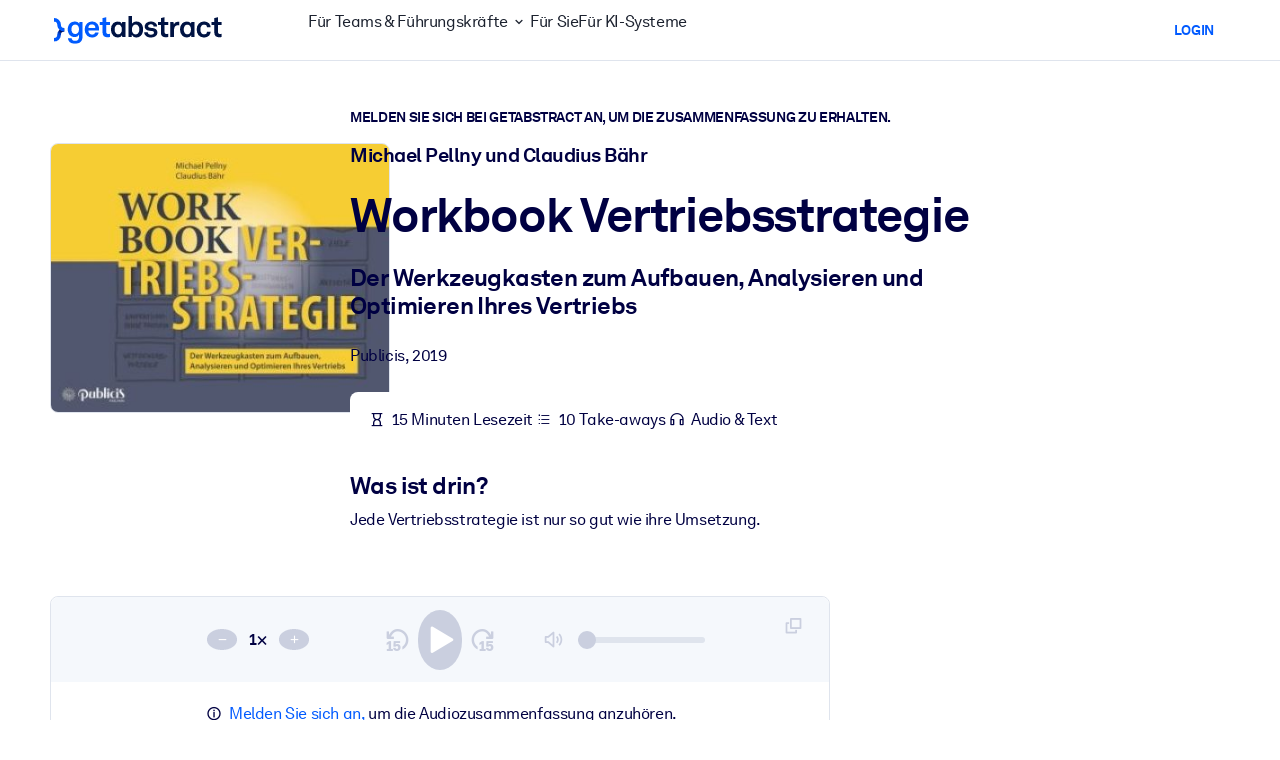

--- FILE ---
content_type: text/html;charset=UTF-8
request_url: https://www.getabstract.com/de/zusammenfassung/workbook-vertriebsstrategie/32574
body_size: 52429
content:















































  




  
    <!DOCTYPE html><html lang="de" dir="ltr" data-live-editor="false"> <head>






























  
  



  <meta http-equiv="Content-Type" content="text/html; charset=UTF-8">
<title>Workbook Vertriebsstrategie(Deutsche Version) von Michael Pellny und Claudius B&auml;hr &mdash; Gratis-Zusammenfassung</title>
<meta name="theme-color" content="#005AFF">
<link rel="icon" href="/www/images/favicon/favicon.svg" type="image/svg+xml">
<link rel="manifest" href="/site.webmanifest">
<link rel="apple-touch-icon" sizes="180x180" href="/www/images/favicon/apple-touch-icon.png">
<link rel="mask-icon" href="/www/images/favicon/safari-pinned-tab.svg" color="#005AFF">
<meta name="description" content="Zugang zu einer kostenlosen Zusammenfassung von Workbook Vertriebsstrategie von Michael Pellny und Claudius B&auml;hr und zu 27 000 weiteren Business-, F&uuml;hrungs- und Sachb&uuml;chern auf getAbstract.">
<meta name="robots" content="INDEX,FOLLOW">
<meta property="og:title" content="Workbook Vertriebsstrategie(Deutsche Version) von Michael Pellny und Claudius B&auml;hr &mdash; Gratis-Zusammenfassung">
<meta property="og:type" content="website">
<meta property="og:image" content="https://www.getabstract.com/summary-img/32574-JP9IQMEW.jpg?s=social">
<meta property="og:image:secure_url" content="https://www.getabstract.com/summary-img/32574-JP9IQMEW.jpg?s=social">
<meta property="og:image:type" content="image/jpeg">
<meta property="og:image:width" content="993">
<meta property="og:image:height" content="520">
<meta property="og:url" content="https://www.getabstract.com/de/zusammenfassung/workbook-vertriebsstrategie/32574">
<meta property="og:site_name" content="getAbstract">
<meta property="og:description" content="Zugang zu einer kostenlosen Zusammenfassung von Workbook Vertriebsstrategie von Michael Pellny und Claudius B&auml;hr und zu 27 000 weiteren Business-, F&uuml;hrungs- und Sachb&uuml;chern auf getAbstract.">
<meta name="twitter:card" content="summary_large_image">
<meta name="twitter:site" content="@getabstract">
<meta name="twitter:title" content="Workbook Vertriebsstrategie">
<meta name="twitter:description" content="Zugang zu einer kostenlosen Zusammenfassung von Workbook Vertriebsstrategie von Michael Pellny und Claudius B&auml;hr und zu 27 000 weiteren Business-, F&uuml;hrungs- und Sachb&uuml;chern auf getAbstract.">
<meta name="twitter:image" content="https://www.getabstract.com/summary-img/32574-JP9IQMEW.jpg?s=social">
<meta name="viewport" content="width=device-width, initial-scale=1.0">
<meta property="fb:app_id" content="143891362343386">
<link rel="canonical" href="https://www.getabstract.com/de/zusammenfassung/workbook-vertriebsstrategie/32574" type="">
<link rel="alternate" href="https://www.getabstract.com/oembed?url=https%3A%2F%2Fwww.getabstract.com%2Fsummary%2F32574&amp;format=json" type="application/json+oembed" title="Workbook Vertriebsstrategie">
<link rel="alternate" href="https://www.getabstract.com/oembed?url=https%3A%2F%2Fwww.getabstract.com%2Fsummary%2F32574&amp;format=xml" type="text/xml+oembed" title="Workbook Vertriebsstrategie">
<link rel="search" href="/opensearch.xml" type="application/opensearchdescription+xml" title="getAbstract">

  
<script type="text/javascript">window.NREUM||(NREUM={});NREUM.info={"errorBeacon":"bam.nr-data.net","licenseKey":"996526df3c","agent":"","beacon":"bam.nr-data.net","applicationTime":41,"applicationID":"3375187","transactionName":"ZlwEbUVTCENRAhVQWV8WNUlFWwhXcw4PTUReVQpcRR0VRV0MAEtPHkICWENTL1RNQUl+c2UQ","queueTime":0};
(window.NREUM||(NREUM={})).init={privacy:{cookies_enabled:false},ajax:{deny_list:["bam.nr-data.net"]},feature_flags:["soft_nav"]};(window.NREUM||(NREUM={})).loader_config={xpid:"UwYCWF9QGwADU1RTDwY=",licenseKey:"996526df3c",applicationID:"3375187",browserID:"3418019"};;/*! For license information please see nr-loader-full-1.308.0.min.js.LICENSE.txt */
(()=>{var e,t,r={384:(e,t,r)=>{"use strict";r.d(t,{NT:()=>a,US:()=>u,Zm:()=>o,bQ:()=>d,dV:()=>c,pV:()=>l});var n=r(6154),i=r(1863),s=r(1910);const a={beacon:"bam.nr-data.net",errorBeacon:"bam.nr-data.net"};function o(){return n.gm.NREUM||(n.gm.NREUM={}),void 0===n.gm.newrelic&&(n.gm.newrelic=n.gm.NREUM),n.gm.NREUM}function c(){let e=o();return e.o||(e.o={ST:n.gm.setTimeout,SI:n.gm.setImmediate||n.gm.setInterval,CT:n.gm.clearTimeout,XHR:n.gm.XMLHttpRequest,REQ:n.gm.Request,EV:n.gm.Event,PR:n.gm.Promise,MO:n.gm.MutationObserver,FETCH:n.gm.fetch,WS:n.gm.WebSocket},(0,s.i)(...Object.values(e.o))),e}function d(e,t){let r=o();r.initializedAgents??={},t.initializedAt={ms:(0,i.t)(),date:new Date},r.initializedAgents[e]=t}function u(e,t){o()[e]=t}function l(){return function(){let e=o();const t=e.info||{};e.info={beacon:a.beacon,errorBeacon:a.errorBeacon,...t}}(),function(){let e=o();const t=e.init||{};e.init={...t}}(),c(),function(){let e=o();const t=e.loader_config||{};e.loader_config={...t}}(),o()}},782:(e,t,r)=>{"use strict";r.d(t,{T:()=>n});const n=r(860).K7.pageViewTiming},860:(e,t,r)=>{"use strict";r.d(t,{$J:()=>u,K7:()=>c,P3:()=>d,XX:()=>i,Yy:()=>o,df:()=>s,qY:()=>n,v4:()=>a});const n="events",i="jserrors",s="browser/blobs",a="rum",o="browser/logs",c={ajax:"ajax",genericEvents:"generic_events",jserrors:i,logging:"logging",metrics:"metrics",pageAction:"page_action",pageViewEvent:"page_view_event",pageViewTiming:"page_view_timing",sessionReplay:"session_replay",sessionTrace:"session_trace",softNav:"soft_navigations",spa:"spa"},d={[c.pageViewEvent]:1,[c.pageViewTiming]:2,[c.metrics]:3,[c.jserrors]:4,[c.spa]:5,[c.ajax]:6,[c.sessionTrace]:7,[c.softNav]:8,[c.sessionReplay]:9,[c.logging]:10,[c.genericEvents]:11},u={[c.pageViewEvent]:a,[c.pageViewTiming]:n,[c.ajax]:n,[c.spa]:n,[c.softNav]:n,[c.metrics]:i,[c.jserrors]:i,[c.sessionTrace]:s,[c.sessionReplay]:s,[c.logging]:o,[c.genericEvents]:"ins"}},944:(e,t,r)=>{"use strict";r.d(t,{R:()=>i});var n=r(3241);function i(e,t){"function"==typeof console.debug&&(console.debug("New Relic Warning: https://github.com/newrelic/newrelic-browser-agent/blob/main/docs/warning-codes.md#".concat(e),t),(0,n.W)({agentIdentifier:null,drained:null,type:"data",name:"warn",feature:"warn",data:{code:e,secondary:t}}))}},993:(e,t,r)=>{"use strict";r.d(t,{A$:()=>s,ET:()=>a,TZ:()=>o,p_:()=>i});var n=r(860);const i={ERROR:"ERROR",WARN:"WARN",INFO:"INFO",DEBUG:"DEBUG",TRACE:"TRACE"},s={OFF:0,ERROR:1,WARN:2,INFO:3,DEBUG:4,TRACE:5},a="log",o=n.K7.logging},1541:(e,t,r)=>{"use strict";r.d(t,{U:()=>i,f:()=>n});const n={MFE:"MFE",BA:"BA"};function i(e,t){if(2!==t?.harvestEndpointVersion)return{};const r=t.agentRef.runtime.appMetadata.agents[0].entityGuid;return e?{"source.id":e.id,"source.name":e.name,"source.type":e.type,"parent.id":e.parent?.id||r,"parent.type":e.parent?.type||n.BA}:{"entity.guid":r,appId:t.agentRef.info.applicationID}}},1687:(e,t,r)=>{"use strict";r.d(t,{Ak:()=>d,Ze:()=>h,x3:()=>u});var n=r(3241),i=r(7836),s=r(3606),a=r(860),o=r(2646);const c={};function d(e,t){const r={staged:!1,priority:a.P3[t]||0};l(e),c[e].get(t)||c[e].set(t,r)}function u(e,t){e&&c[e]&&(c[e].get(t)&&c[e].delete(t),p(e,t,!1),c[e].size&&f(e))}function l(e){if(!e)throw new Error("agentIdentifier required");c[e]||(c[e]=new Map)}function h(e="",t="feature",r=!1){if(l(e),!e||!c[e].get(t)||r)return p(e,t);c[e].get(t).staged=!0,f(e)}function f(e){const t=Array.from(c[e]);t.every(([e,t])=>t.staged)&&(t.sort((e,t)=>e[1].priority-t[1].priority),t.forEach(([t])=>{c[e].delete(t),p(e,t)}))}function p(e,t,r=!0){const a=e?i.ee.get(e):i.ee,c=s.i.handlers;if(!a.aborted&&a.backlog&&c){if((0,n.W)({agentIdentifier:e,type:"lifecycle",name:"drain",feature:t}),r){const e=a.backlog[t],r=c[t];if(r){for(let t=0;e&&t<e.length;++t)g(e[t],r);Object.entries(r).forEach(([e,t])=>{Object.values(t||{}).forEach(t=>{t[0]?.on&&t[0]?.context()instanceof o.y&&t[0].on(e,t[1])})})}}a.isolatedBacklog||delete c[t],a.backlog[t]=null,a.emit("drain-"+t,[])}}function g(e,t){var r=e[1];Object.values(t[r]||{}).forEach(t=>{var r=e[0];if(t[0]===r){var n=t[1],i=e[3],s=e[2];n.apply(i,s)}})}},1738:(e,t,r)=>{"use strict";r.d(t,{U:()=>f,Y:()=>h});var n=r(3241),i=r(9908),s=r(1863),a=r(944),o=r(5701),c=r(3969),d=r(8362),u=r(860),l=r(4261);function h(e,t,r,s){const h=s||r;!h||h[e]&&h[e]!==d.d.prototype[e]||(h[e]=function(){(0,i.p)(c.xV,["API/"+e+"/called"],void 0,u.K7.metrics,r.ee),(0,n.W)({agentIdentifier:r.agentIdentifier,drained:!!o.B?.[r.agentIdentifier],type:"data",name:"api",feature:l.Pl+e,data:{}});try{return t.apply(this,arguments)}catch(e){(0,a.R)(23,e)}})}function f(e,t,r,n,a){const o=e.info;null===r?delete o.jsAttributes[t]:o.jsAttributes[t]=r,(a||null===r)&&(0,i.p)(l.Pl+n,[(0,s.t)(),t,r],void 0,"session",e.ee)}},1741:(e,t,r)=>{"use strict";r.d(t,{W:()=>s});var n=r(944),i=r(4261);class s{#e(e,...t){if(this[e]!==s.prototype[e])return this[e](...t);(0,n.R)(35,e)}addPageAction(e,t){return this.#e(i.hG,e,t)}register(e){return this.#e(i.eY,e)}recordCustomEvent(e,t){return this.#e(i.fF,e,t)}setPageViewName(e,t){return this.#e(i.Fw,e,t)}setCustomAttribute(e,t,r){return this.#e(i.cD,e,t,r)}noticeError(e,t){return this.#e(i.o5,e,t)}setUserId(e,t=!1){return this.#e(i.Dl,e,t)}setApplicationVersion(e){return this.#e(i.nb,e)}setErrorHandler(e){return this.#e(i.bt,e)}addRelease(e,t){return this.#e(i.k6,e,t)}log(e,t){return this.#e(i.$9,e,t)}start(){return this.#e(i.d3)}finished(e){return this.#e(i.BL,e)}recordReplay(){return this.#e(i.CH)}pauseReplay(){return this.#e(i.Tb)}addToTrace(e){return this.#e(i.U2,e)}setCurrentRouteName(e){return this.#e(i.PA,e)}interaction(e){return this.#e(i.dT,e)}wrapLogger(e,t,r){return this.#e(i.Wb,e,t,r)}measure(e,t){return this.#e(i.V1,e,t)}consent(e){return this.#e(i.Pv,e)}}},1863:(e,t,r)=>{"use strict";function n(){return Math.floor(performance.now())}r.d(t,{t:()=>n})},1910:(e,t,r)=>{"use strict";r.d(t,{i:()=>s});var n=r(944);const i=new Map;function s(...e){return e.every(e=>{if(i.has(e))return i.get(e);const t="function"==typeof e?e.toString():"",r=t.includes("[native code]"),s=t.includes("nrWrapper");return r||s||(0,n.R)(64,e?.name||t),i.set(e,r),r})}},2555:(e,t,r)=>{"use strict";r.d(t,{D:()=>o,f:()=>a});var n=r(384),i=r(8122);const s={beacon:n.NT.beacon,errorBeacon:n.NT.errorBeacon,licenseKey:void 0,applicationID:void 0,sa:void 0,queueTime:void 0,applicationTime:void 0,ttGuid:void 0,user:void 0,account:void 0,product:void 0,extra:void 0,jsAttributes:{},userAttributes:void 0,atts:void 0,transactionName:void 0,tNamePlain:void 0};function a(e){try{return!!e.licenseKey&&!!e.errorBeacon&&!!e.applicationID}catch(e){return!1}}const o=e=>(0,i.a)(e,s)},2614:(e,t,r)=>{"use strict";r.d(t,{BB:()=>a,H3:()=>n,g:()=>d,iL:()=>c,tS:()=>o,uh:()=>i,wk:()=>s});const n="NRBA",i="SESSION",s=144e5,a=18e5,o={STARTED:"session-started",PAUSE:"session-pause",RESET:"session-reset",RESUME:"session-resume",UPDATE:"session-update"},c={SAME_TAB:"same-tab",CROSS_TAB:"cross-tab"},d={OFF:0,FULL:1,ERROR:2}},2646:(e,t,r)=>{"use strict";r.d(t,{y:()=>n});class n{constructor(e){this.contextId=e}}},2843:(e,t,r)=>{"use strict";r.d(t,{G:()=>s,u:()=>i});var n=r(3878);function i(e,t=!1,r,i){(0,n.DD)("visibilitychange",function(){if(t)return void("hidden"===document.visibilityState&&e());e(document.visibilityState)},r,i)}function s(e,t,r){(0,n.sp)("pagehide",e,t,r)}},3241:(e,t,r)=>{"use strict";r.d(t,{W:()=>s});var n=r(6154);const i="newrelic";function s(e={}){try{n.gm.dispatchEvent(new CustomEvent(i,{detail:e}))}catch(e){}}},3304:(e,t,r)=>{"use strict";r.d(t,{A:()=>s});var n=r(7836);const i=()=>{const e=new WeakSet;return(t,r)=>{if("object"==typeof r&&null!==r){if(e.has(r))return;e.add(r)}return r}};function s(e){try{return JSON.stringify(e,i())??""}catch(e){try{n.ee.emit("internal-error",[e])}catch(e){}return""}}},3333:(e,t,r)=>{"use strict";r.d(t,{$v:()=>u,TZ:()=>n,Xh:()=>c,Zp:()=>i,kd:()=>d,mq:()=>o,nf:()=>a,qN:()=>s});const n=r(860).K7.genericEvents,i=["auxclick","click","copy","keydown","paste","scrollend"],s=["focus","blur"],a=4,o=1e3,c=2e3,d=["PageAction","UserAction","BrowserPerformance"],u={RESOURCES:"experimental.resources",REGISTER:"register"}},3434:(e,t,r)=>{"use strict";r.d(t,{Jt:()=>s,YM:()=>d});var n=r(7836),i=r(5607);const s="nr@original:".concat(i.W),a=50;var o=Object.prototype.hasOwnProperty,c=!1;function d(e,t){return e||(e=n.ee),r.inPlace=function(e,t,n,i,s){n||(n="");const a="-"===n.charAt(0);for(let o=0;o<t.length;o++){const c=t[o],d=e[c];l(d)||(e[c]=r(d,a?c+n:n,i,c,s))}},r.flag=s,r;function r(t,r,n,c,d){return l(t)?t:(r||(r=""),nrWrapper[s]=t,function(e,t,r){if(Object.defineProperty&&Object.keys)try{return Object.keys(e).forEach(function(r){Object.defineProperty(t,r,{get:function(){return e[r]},set:function(t){return e[r]=t,t}})}),t}catch(e){u([e],r)}for(var n in e)o.call(e,n)&&(t[n]=e[n])}(t,nrWrapper,e),nrWrapper);function nrWrapper(){var s,o,l,h;let f;try{o=this,s=[...arguments],l="function"==typeof n?n(s,o):n||{}}catch(t){u([t,"",[s,o,c],l],e)}i(r+"start",[s,o,c],l,d);const p=performance.now();let g;try{return h=t.apply(o,s),g=performance.now(),h}catch(e){throw g=performance.now(),i(r+"err",[s,o,e],l,d),f=e,f}finally{const e=g-p,t={start:p,end:g,duration:e,isLongTask:e>=a,methodName:c,thrownError:f};t.isLongTask&&i("long-task",[t,o],l,d),i(r+"end",[s,o,h],l,d)}}}function i(r,n,i,s){if(!c||t){var a=c;c=!0;try{e.emit(r,n,i,t,s)}catch(t){u([t,r,n,i],e)}c=a}}}function u(e,t){t||(t=n.ee);try{t.emit("internal-error",e)}catch(e){}}function l(e){return!(e&&"function"==typeof e&&e.apply&&!e[s])}},3606:(e,t,r)=>{"use strict";r.d(t,{i:()=>s});var n=r(9908);s.on=a;var i=s.handlers={};function s(e,t,r,s){a(s||n.d,i,e,t,r)}function a(e,t,r,i,s){s||(s="feature"),e||(e=n.d);var a=t[s]=t[s]||{};(a[r]=a[r]||[]).push([e,i])}},3738:(e,t,r)=>{"use strict";r.d(t,{He:()=>i,Kp:()=>o,Lc:()=>d,Rz:()=>u,TZ:()=>n,bD:()=>s,d3:()=>a,jx:()=>l,sl:()=>h,uP:()=>c});const n=r(860).K7.sessionTrace,i="bstResource",s="resource",a="-start",o="-end",c="fn"+a,d="fn"+o,u="pushState",l=1e3,h=3e4},3785:(e,t,r)=>{"use strict";r.d(t,{R:()=>c,b:()=>d});var n=r(9908),i=r(1863),s=r(860),a=r(3969),o=r(993);function c(e,t,r={},c=o.p_.INFO,d=!0,u,l=(0,i.t)()){(0,n.p)(a.xV,["API/logging/".concat(c.toLowerCase(),"/called")],void 0,s.K7.metrics,e),(0,n.p)(o.ET,[l,t,r,c,d,u],void 0,s.K7.logging,e)}function d(e){return"string"==typeof e&&Object.values(o.p_).some(t=>t===e.toUpperCase().trim())}},3878:(e,t,r)=>{"use strict";function n(e,t){return{capture:e,passive:!1,signal:t}}function i(e,t,r=!1,i){window.addEventListener(e,t,n(r,i))}function s(e,t,r=!1,i){document.addEventListener(e,t,n(r,i))}r.d(t,{DD:()=>s,jT:()=>n,sp:()=>i})},3969:(e,t,r)=>{"use strict";r.d(t,{TZ:()=>n,XG:()=>o,rs:()=>i,xV:()=>a,z_:()=>s});const n=r(860).K7.metrics,i="sm",s="cm",a="storeSupportabilityMetrics",o="storeEventMetrics"},4234:(e,t,r)=>{"use strict";r.d(t,{W:()=>s});var n=r(7836),i=r(1687);class s{constructor(e,t){this.agentIdentifier=e,this.ee=n.ee.get(e),this.featureName=t,this.blocked=!1}deregisterDrain(){(0,i.x3)(this.agentIdentifier,this.featureName)}}},4261:(e,t,r)=>{"use strict";r.d(t,{$9:()=>d,BL:()=>o,CH:()=>f,Dl:()=>w,Fw:()=>y,PA:()=>m,Pl:()=>n,Pv:()=>T,Tb:()=>l,U2:()=>s,V1:()=>E,Wb:()=>x,bt:()=>b,cD:()=>v,d3:()=>R,dT:()=>c,eY:()=>p,fF:()=>h,hG:()=>i,k6:()=>a,nb:()=>g,o5:()=>u});const n="api-",i="addPageAction",s="addToTrace",a="addRelease",o="finished",c="interaction",d="log",u="noticeError",l="pauseReplay",h="recordCustomEvent",f="recordReplay",p="register",g="setApplicationVersion",m="setCurrentRouteName",v="setCustomAttribute",b="setErrorHandler",y="setPageViewName",w="setUserId",R="start",x="wrapLogger",E="measure",T="consent"},5205:(e,t,r)=>{"use strict";r.d(t,{j:()=>S});var n=r(384),i=r(1741);var s=r(2555),a=r(3333);const o=e=>{if(!e||"string"!=typeof e)return!1;try{document.createDocumentFragment().querySelector(e)}catch{return!1}return!0};var c=r(2614),d=r(944),u=r(8122);const l="[data-nr-mask]",h=e=>(0,u.a)(e,(()=>{const e={feature_flags:[],experimental:{allow_registered_children:!1,resources:!1},mask_selector:"*",block_selector:"[data-nr-block]",mask_input_options:{color:!1,date:!1,"datetime-local":!1,email:!1,month:!1,number:!1,range:!1,search:!1,tel:!1,text:!1,time:!1,url:!1,week:!1,textarea:!1,select:!1,password:!0}};return{ajax:{deny_list:void 0,block_internal:!0,enabled:!0,autoStart:!0},api:{get allow_registered_children(){return e.feature_flags.includes(a.$v.REGISTER)||e.experimental.allow_registered_children},set allow_registered_children(t){e.experimental.allow_registered_children=t},duplicate_registered_data:!1},browser_consent_mode:{enabled:!1},distributed_tracing:{enabled:void 0,exclude_newrelic_header:void 0,cors_use_newrelic_header:void 0,cors_use_tracecontext_headers:void 0,allowed_origins:void 0},get feature_flags(){return e.feature_flags},set feature_flags(t){e.feature_flags=t},generic_events:{enabled:!0,autoStart:!0},harvest:{interval:30},jserrors:{enabled:!0,autoStart:!0},logging:{enabled:!0,autoStart:!0},metrics:{enabled:!0,autoStart:!0},obfuscate:void 0,page_action:{enabled:!0},page_view_event:{enabled:!0,autoStart:!0},page_view_timing:{enabled:!0,autoStart:!0},performance:{capture_marks:!1,capture_measures:!1,capture_detail:!0,resources:{get enabled(){return e.feature_flags.includes(a.$v.RESOURCES)||e.experimental.resources},set enabled(t){e.experimental.resources=t},asset_types:[],first_party_domains:[],ignore_newrelic:!0}},privacy:{cookies_enabled:!0},proxy:{assets:void 0,beacon:void 0},session:{expiresMs:c.wk,inactiveMs:c.BB},session_replay:{autoStart:!0,enabled:!1,preload:!1,sampling_rate:10,error_sampling_rate:100,collect_fonts:!1,inline_images:!1,fix_stylesheets:!0,mask_all_inputs:!0,get mask_text_selector(){return e.mask_selector},set mask_text_selector(t){o(t)?e.mask_selector="".concat(t,",").concat(l):""===t||null===t?e.mask_selector=l:(0,d.R)(5,t)},get block_class(){return"nr-block"},get ignore_class(){return"nr-ignore"},get mask_text_class(){return"nr-mask"},get block_selector(){return e.block_selector},set block_selector(t){o(t)?e.block_selector+=",".concat(t):""!==t&&(0,d.R)(6,t)},get mask_input_options(){return e.mask_input_options},set mask_input_options(t){t&&"object"==typeof t?e.mask_input_options={...t,password:!0}:(0,d.R)(7,t)}},session_trace:{enabled:!0,autoStart:!0},soft_navigations:{enabled:!0,autoStart:!0},spa:{enabled:!0,autoStart:!0},ssl:void 0,user_actions:{enabled:!0,elementAttributes:["id","className","tagName","type"]}}})());var f=r(6154),p=r(9324);let g=0;const m={buildEnv:p.F3,distMethod:p.Xs,version:p.xv,originTime:f.WN},v={consented:!1},b={appMetadata:{},get consented(){return this.session?.state?.consent||v.consented},set consented(e){v.consented=e},customTransaction:void 0,denyList:void 0,disabled:!1,harvester:void 0,isolatedBacklog:!1,isRecording:!1,loaderType:void 0,maxBytes:3e4,obfuscator:void 0,onerror:void 0,ptid:void 0,releaseIds:{},session:void 0,timeKeeper:void 0,registeredEntities:[],jsAttributesMetadata:{bytes:0},get harvestCount(){return++g}},y=e=>{const t=(0,u.a)(e,b),r=Object.keys(m).reduce((e,t)=>(e[t]={value:m[t],writable:!1,configurable:!0,enumerable:!0},e),{});return Object.defineProperties(t,r)};var w=r(5701);const R=e=>{const t=e.startsWith("http");e+="/",r.p=t?e:"https://"+e};var x=r(7836),E=r(3241);const T={accountID:void 0,trustKey:void 0,agentID:void 0,licenseKey:void 0,applicationID:void 0,xpid:void 0},A=e=>(0,u.a)(e,T),_=new Set;function S(e,t={},r,a){let{init:o,info:c,loader_config:d,runtime:u={},exposed:l=!0}=t;if(!c){const e=(0,n.pV)();o=e.init,c=e.info,d=e.loader_config}e.init=h(o||{}),e.loader_config=A(d||{}),c.jsAttributes??={},f.bv&&(c.jsAttributes.isWorker=!0),e.info=(0,s.D)(c);const p=e.init,g=[c.beacon,c.errorBeacon];_.has(e.agentIdentifier)||(p.proxy.assets&&(R(p.proxy.assets),g.push(p.proxy.assets)),p.proxy.beacon&&g.push(p.proxy.beacon),e.beacons=[...g],function(e){const t=(0,n.pV)();Object.getOwnPropertyNames(i.W.prototype).forEach(r=>{const n=i.W.prototype[r];if("function"!=typeof n||"constructor"===n)return;let s=t[r];e[r]&&!1!==e.exposed&&"micro-agent"!==e.runtime?.loaderType&&(t[r]=(...t)=>{const n=e[r](...t);return s?s(...t):n})})}(e),(0,n.US)("activatedFeatures",w.B)),u.denyList=[...p.ajax.deny_list||[],...p.ajax.block_internal?g:[]],u.ptid=e.agentIdentifier,u.loaderType=r,e.runtime=y(u),_.has(e.agentIdentifier)||(e.ee=x.ee.get(e.agentIdentifier),e.exposed=l,(0,E.W)({agentIdentifier:e.agentIdentifier,drained:!!w.B?.[e.agentIdentifier],type:"lifecycle",name:"initialize",feature:void 0,data:e.config})),_.add(e.agentIdentifier)}},5270:(e,t,r)=>{"use strict";r.d(t,{Aw:()=>a,SR:()=>s,rF:()=>o});var n=r(384),i=r(7767);function s(e){return!!(0,n.dV)().o.MO&&(0,i.V)(e)&&!0===e?.session_trace.enabled}function a(e){return!0===e?.session_replay.preload&&s(e)}function o(e,t){try{if("string"==typeof t?.type){if("password"===t.type.toLowerCase())return"*".repeat(e?.length||0);if(void 0!==t?.dataset?.nrUnmask||t?.classList?.contains("nr-unmask"))return e}}catch(e){}return"string"==typeof e?e.replace(/[\S]/g,"*"):"*".repeat(e?.length||0)}},5289:(e,t,r)=>{"use strict";r.d(t,{GG:()=>a,Qr:()=>c,sB:()=>o});var n=r(3878),i=r(6389);function s(){return"undefined"==typeof document||"complete"===document.readyState}function a(e,t){if(s())return e();const r=(0,i.J)(e),a=setInterval(()=>{s()&&(clearInterval(a),r())},500);(0,n.sp)("load",r,t)}function o(e){if(s())return e();(0,n.DD)("DOMContentLoaded",e)}function c(e){if(s())return e();(0,n.sp)("popstate",e)}},5607:(e,t,r)=>{"use strict";r.d(t,{W:()=>n});const n=(0,r(9566).bz)()},5701:(e,t,r)=>{"use strict";r.d(t,{B:()=>s,t:()=>a});var n=r(3241);const i=new Set,s={};function a(e,t){const r=t.agentIdentifier;s[r]??={},e&&"object"==typeof e&&(i.has(r)||(t.ee.emit("rumresp",[e]),s[r]=e,i.add(r),(0,n.W)({agentIdentifier:r,loaded:!0,drained:!0,type:"lifecycle",name:"load",feature:void 0,data:e})))}},6154:(e,t,r)=>{"use strict";r.d(t,{OF:()=>d,RI:()=>i,WN:()=>h,bv:()=>s,eN:()=>f,gm:()=>a,lR:()=>l,m:()=>c,mw:()=>o,sb:()=>u});var n=r(1863);const i="undefined"!=typeof window&&!!window.document,s="undefined"!=typeof WorkerGlobalScope&&("undefined"!=typeof self&&self instanceof WorkerGlobalScope&&self.navigator instanceof WorkerNavigator||"undefined"!=typeof globalThis&&globalThis instanceof WorkerGlobalScope&&globalThis.navigator instanceof WorkerNavigator),a=i?window:"undefined"!=typeof WorkerGlobalScope&&("undefined"!=typeof self&&self instanceof WorkerGlobalScope&&self||"undefined"!=typeof globalThis&&globalThis instanceof WorkerGlobalScope&&globalThis),o=Boolean("hidden"===a?.document?.visibilityState),c=""+a?.location,d=/iPad|iPhone|iPod/.test(a.navigator?.userAgent),u=d&&"undefined"==typeof SharedWorker,l=(()=>{const e=a.navigator?.userAgent?.match(/Firefox[/\s](\d+\.\d+)/);return Array.isArray(e)&&e.length>=2?+e[1]:0})(),h=Date.now()-(0,n.t)(),f=()=>"undefined"!=typeof PerformanceNavigationTiming&&a?.performance?.getEntriesByType("navigation")?.[0]?.responseStart},6344:(e,t,r)=>{"use strict";r.d(t,{BB:()=>u,Qb:()=>l,TZ:()=>i,Ug:()=>a,Vh:()=>s,_s:()=>o,bc:()=>d,yP:()=>c});var n=r(2614);const i=r(860).K7.sessionReplay,s="errorDuringReplay",a=.12,o={DomContentLoaded:0,Load:1,FullSnapshot:2,IncrementalSnapshot:3,Meta:4,Custom:5},c={[n.g.ERROR]:15e3,[n.g.FULL]:3e5,[n.g.OFF]:0},d={RESET:{message:"Session was reset",sm:"Reset"},IMPORT:{message:"Recorder failed to import",sm:"Import"},TOO_MANY:{message:"429: Too Many Requests",sm:"Too-Many"},TOO_BIG:{message:"Payload was too large",sm:"Too-Big"},CROSS_TAB:{message:"Session Entity was set to OFF on another tab",sm:"Cross-Tab"},ENTITLEMENTS:{message:"Session Replay is not allowed and will not be started",sm:"Entitlement"}},u=5e3,l={API:"api",RESUME:"resume",SWITCH_TO_FULL:"switchToFull",INITIALIZE:"initialize",PRELOAD:"preload"}},6389:(e,t,r)=>{"use strict";function n(e,t=500,r={}){const n=r?.leading||!1;let i;return(...r)=>{n&&void 0===i&&(e.apply(this,r),i=setTimeout(()=>{i=clearTimeout(i)},t)),n||(clearTimeout(i),i=setTimeout(()=>{e.apply(this,r)},t))}}function i(e){let t=!1;return(...r)=>{t||(t=!0,e.apply(this,r))}}r.d(t,{J:()=>i,s:()=>n})},6630:(e,t,r)=>{"use strict";r.d(t,{T:()=>n});const n=r(860).K7.pageViewEvent},6774:(e,t,r)=>{"use strict";r.d(t,{T:()=>n});const n=r(860).K7.jserrors},7295:(e,t,r)=>{"use strict";r.d(t,{Xv:()=>a,gX:()=>i,iW:()=>s});var n=[];function i(e){if(!e||s(e))return!1;if(0===n.length)return!0;if("*"===n[0].hostname)return!1;for(var t=0;t<n.length;t++){var r=n[t];if(r.hostname.test(e.hostname)&&r.pathname.test(e.pathname))return!1}return!0}function s(e){return void 0===e.hostname}function a(e){if(n=[],e&&e.length)for(var t=0;t<e.length;t++){let r=e[t];if(!r)continue;if("*"===r)return void(n=[{hostname:"*"}]);0===r.indexOf("http://")?r=r.substring(7):0===r.indexOf("https://")&&(r=r.substring(8));const i=r.indexOf("/");let s,a;i>0?(s=r.substring(0,i),a=r.substring(i)):(s=r,a="*");let[c]=s.split(":");n.push({hostname:o(c),pathname:o(a,!0)})}}function o(e,t=!1){const r=e.replace(/[.+?^${}()|[\]\\]/g,e=>"\\"+e).replace(/\*/g,".*?");return new RegExp((t?"^":"")+r+"$")}},7485:(e,t,r)=>{"use strict";r.d(t,{D:()=>i});var n=r(6154);function i(e){if(0===(e||"").indexOf("data:"))return{protocol:"data"};try{const t=new URL(e,location.href),r={port:t.port,hostname:t.hostname,pathname:t.pathname,search:t.search,protocol:t.protocol.slice(0,t.protocol.indexOf(":")),sameOrigin:t.protocol===n.gm?.location?.protocol&&t.host===n.gm?.location?.host};return r.port&&""!==r.port||("http:"===t.protocol&&(r.port="80"),"https:"===t.protocol&&(r.port="443")),r.pathname&&""!==r.pathname?r.pathname.startsWith("/")||(r.pathname="/".concat(r.pathname)):r.pathname="/",r}catch(e){return{}}}},7699:(e,t,r)=>{"use strict";r.d(t,{It:()=>s,KC:()=>o,No:()=>i,qh:()=>a});var n=r(860);const i=16e3,s=1e6,a="SESSION_ERROR",o={[n.K7.logging]:!0,[n.K7.genericEvents]:!1,[n.K7.jserrors]:!1,[n.K7.ajax]:!1}},7767:(e,t,r)=>{"use strict";r.d(t,{V:()=>i});var n=r(6154);const i=e=>n.RI&&!0===e?.privacy.cookies_enabled},7836:(e,t,r)=>{"use strict";r.d(t,{P:()=>o,ee:()=>c});var n=r(384),i=r(8990),s=r(2646),a=r(5607);const o="nr@context:".concat(a.W),c=function e(t,r){var n={},a={},u={},l=!1;try{l=16===r.length&&d.initializedAgents?.[r]?.runtime.isolatedBacklog}catch(e){}var h={on:p,addEventListener:p,removeEventListener:function(e,t){var r=n[e];if(!r)return;for(var i=0;i<r.length;i++)r[i]===t&&r.splice(i,1)},emit:function(e,r,n,i,s){!1!==s&&(s=!0);if(c.aborted&&!i)return;t&&s&&t.emit(e,r,n);var o=f(n);g(e).forEach(e=>{e.apply(o,r)});var d=v()[a[e]];d&&d.push([h,e,r,o]);return o},get:m,listeners:g,context:f,buffer:function(e,t){const r=v();if(t=t||"feature",h.aborted)return;Object.entries(e||{}).forEach(([e,n])=>{a[n]=t,t in r||(r[t]=[])})},abort:function(){h._aborted=!0,Object.keys(h.backlog).forEach(e=>{delete h.backlog[e]})},isBuffering:function(e){return!!v()[a[e]]},debugId:r,backlog:l?{}:t&&"object"==typeof t.backlog?t.backlog:{},isolatedBacklog:l};return Object.defineProperty(h,"aborted",{get:()=>{let e=h._aborted||!1;return e||(t&&(e=t.aborted),e)}}),h;function f(e){return e&&e instanceof s.y?e:e?(0,i.I)(e,o,()=>new s.y(o)):new s.y(o)}function p(e,t){n[e]=g(e).concat(t)}function g(e){return n[e]||[]}function m(t){return u[t]=u[t]||e(h,t)}function v(){return h.backlog}}(void 0,"globalEE"),d=(0,n.Zm)();d.ee||(d.ee=c)},8122:(e,t,r)=>{"use strict";r.d(t,{a:()=>i});var n=r(944);function i(e,t){try{if(!e||"object"!=typeof e)return(0,n.R)(3);if(!t||"object"!=typeof t)return(0,n.R)(4);const r=Object.create(Object.getPrototypeOf(t),Object.getOwnPropertyDescriptors(t)),s=0===Object.keys(r).length?e:r;for(let a in s)if(void 0!==e[a])try{if(null===e[a]){r[a]=null;continue}Array.isArray(e[a])&&Array.isArray(t[a])?r[a]=Array.from(new Set([...e[a],...t[a]])):"object"==typeof e[a]&&"object"==typeof t[a]?r[a]=i(e[a],t[a]):r[a]=e[a]}catch(e){r[a]||(0,n.R)(1,e)}return r}catch(e){(0,n.R)(2,e)}}},8139:(e,t,r)=>{"use strict";r.d(t,{u:()=>h});var n=r(7836),i=r(3434),s=r(8990),a=r(6154);const o={},c=a.gm.XMLHttpRequest,d="addEventListener",u="removeEventListener",l="nr@wrapped:".concat(n.P);function h(e){var t=function(e){return(e||n.ee).get("events")}(e);if(o[t.debugId]++)return t;o[t.debugId]=1;var r=(0,i.YM)(t,!0);function h(e){r.inPlace(e,[d,u],"-",p)}function p(e,t){return e[1]}return"getPrototypeOf"in Object&&(a.RI&&f(document,h),c&&f(c.prototype,h),f(a.gm,h)),t.on(d+"-start",function(e,t){var n=e[1];if(null!==n&&("function"==typeof n||"object"==typeof n)&&"newrelic"!==e[0]){var i=(0,s.I)(n,l,function(){var e={object:function(){if("function"!=typeof n.handleEvent)return;return n.handleEvent.apply(n,arguments)},function:n}[typeof n];return e?r(e,"fn-",null,e.name||"anonymous"):n});this.wrapped=e[1]=i}}),t.on(u+"-start",function(e){e[1]=this.wrapped||e[1]}),t}function f(e,t,...r){let n=e;for(;"object"==typeof n&&!Object.prototype.hasOwnProperty.call(n,d);)n=Object.getPrototypeOf(n);n&&t(n,...r)}},8362:(e,t,r)=>{"use strict";r.d(t,{d:()=>s});var n=r(9566),i=r(1741);class s extends i.W{agentIdentifier=(0,n.LA)(16)}},8374:(e,t,r)=>{r.nc=(()=>{try{return document?.currentScript?.nonce}catch(e){}return""})()},8990:(e,t,r)=>{"use strict";r.d(t,{I:()=>i});var n=Object.prototype.hasOwnProperty;function i(e,t,r){if(n.call(e,t))return e[t];var i=r();if(Object.defineProperty&&Object.keys)try{return Object.defineProperty(e,t,{value:i,writable:!0,enumerable:!1}),i}catch(e){}return e[t]=i,i}},9119:(e,t,r)=>{"use strict";r.d(t,{L:()=>s});var n=/([^?#]*)[^#]*(#[^?]*|$).*/,i=/([^?#]*)().*/;function s(e,t){return e?e.replace(t?n:i,"$1$2"):e}},9300:(e,t,r)=>{"use strict";r.d(t,{T:()=>n});const n=r(860).K7.ajax},9324:(e,t,r)=>{"use strict";r.d(t,{AJ:()=>a,F3:()=>i,Xs:()=>s,Yq:()=>o,xv:()=>n});const n="1.308.0",i="PROD",s="CDN",a="@newrelic/rrweb",o="1.0.1"},9566:(e,t,r)=>{"use strict";r.d(t,{LA:()=>o,ZF:()=>c,bz:()=>a,el:()=>d});var n=r(6154);const i="xxxxxxxx-xxxx-4xxx-yxxx-xxxxxxxxxxxx";function s(e,t){return e?15&e[t]:16*Math.random()|0}function a(){const e=n.gm?.crypto||n.gm?.msCrypto;let t,r=0;return e&&e.getRandomValues&&(t=e.getRandomValues(new Uint8Array(30))),i.split("").map(e=>"x"===e?s(t,r++).toString(16):"y"===e?(3&s()|8).toString(16):e).join("")}function o(e){const t=n.gm?.crypto||n.gm?.msCrypto;let r,i=0;t&&t.getRandomValues&&(r=t.getRandomValues(new Uint8Array(e)));const a=[];for(var o=0;o<e;o++)a.push(s(r,i++).toString(16));return a.join("")}function c(){return o(16)}function d(){return o(32)}},9908:(e,t,r)=>{"use strict";r.d(t,{d:()=>n,p:()=>i});var n=r(7836).ee.get("handle");function i(e,t,r,i,s){s?(s.buffer([e],i),s.emit(e,t,r)):(n.buffer([e],i),n.emit(e,t,r))}}},n={};function i(e){var t=n[e];if(void 0!==t)return t.exports;var s=n[e]={exports:{}};return r[e](s,s.exports,i),s.exports}i.m=r,i.d=(e,t)=>{for(var r in t)i.o(t,r)&&!i.o(e,r)&&Object.defineProperty(e,r,{enumerable:!0,get:t[r]})},i.f={},i.e=e=>Promise.all(Object.keys(i.f).reduce((t,r)=>(i.f[r](e,t),t),[])),i.u=e=>({95:"nr-full-compressor",222:"nr-full-recorder",891:"nr-full"}[e]+"-1.308.0.min.js"),i.o=(e,t)=>Object.prototype.hasOwnProperty.call(e,t),e={},t="NRBA-1.308.0.PROD:",i.l=(r,n,s,a)=>{if(e[r])e[r].push(n);else{var o,c;if(void 0!==s)for(var d=document.getElementsByTagName("script"),u=0;u<d.length;u++){var l=d[u];if(l.getAttribute("src")==r||l.getAttribute("data-webpack")==t+s){o=l;break}}if(!o){c=!0;var h={891:"sha512-fcveNDcpRQS9OweGhN4uJe88Qmg+EVyH6j/wngwL2Le0m7LYyz7q+JDx7KBxsdDF4TaPVsSmHg12T3pHwdLa7w==",222:"sha512-O8ZzdvgB4fRyt7k2Qrr4STpR+tCA2mcQEig6/dP3rRy9uEx1CTKQ6cQ7Src0361y7xS434ua+zIPo265ZpjlEg==",95:"sha512-jDWejat/6/UDex/9XjYoPPmpMPuEvBCSuCg/0tnihjbn5bh9mP3An0NzFV9T5Tc+3kKhaXaZA8UIKPAanD2+Gw=="};(o=document.createElement("script")).charset="utf-8",i.nc&&o.setAttribute("nonce",i.nc),o.setAttribute("data-webpack",t+s),o.src=r,0!==o.src.indexOf(window.location.origin+"/")&&(o.crossOrigin="anonymous"),h[a]&&(o.integrity=h[a])}e[r]=[n];var f=(t,n)=>{o.onerror=o.onload=null,clearTimeout(p);var i=e[r];if(delete e[r],o.parentNode&&o.parentNode.removeChild(o),i&&i.forEach(e=>e(n)),t)return t(n)},p=setTimeout(f.bind(null,void 0,{type:"timeout",target:o}),12e4);o.onerror=f.bind(null,o.onerror),o.onload=f.bind(null,o.onload),c&&document.head.appendChild(o)}},i.r=e=>{"undefined"!=typeof Symbol&&Symbol.toStringTag&&Object.defineProperty(e,Symbol.toStringTag,{value:"Module"}),Object.defineProperty(e,"__esModule",{value:!0})},i.p="https://js-agent.newrelic.com/",(()=>{var e={85:0,959:0};i.f.j=(t,r)=>{var n=i.o(e,t)?e[t]:void 0;if(0!==n)if(n)r.push(n[2]);else{var s=new Promise((r,i)=>n=e[t]=[r,i]);r.push(n[2]=s);var a=i.p+i.u(t),o=new Error;i.l(a,r=>{if(i.o(e,t)&&(0!==(n=e[t])&&(e[t]=void 0),n)){var s=r&&("load"===r.type?"missing":r.type),a=r&&r.target&&r.target.src;o.message="Loading chunk "+t+" failed: ("+s+": "+a+")",o.name="ChunkLoadError",o.type=s,o.request=a,n[1](o)}},"chunk-"+t,t)}};var t=(t,r)=>{var n,s,[a,o,c]=r,d=0;if(a.some(t=>0!==e[t])){for(n in o)i.o(o,n)&&(i.m[n]=o[n]);if(c)c(i)}for(t&&t(r);d<a.length;d++)s=a[d],i.o(e,s)&&e[s]&&e[s][0](),e[s]=0},r=self["webpackChunk:NRBA-1.308.0.PROD"]=self["webpackChunk:NRBA-1.308.0.PROD"]||[];r.forEach(t.bind(null,0)),r.push=t.bind(null,r.push.bind(r))})(),(()=>{"use strict";i(8374);var e=i(8362),t=i(860);const r=Object.values(t.K7);var n=i(5205);var s=i(9908),a=i(1863),o=i(4261),c=i(1738);var d=i(1687),u=i(4234),l=i(5289),h=i(6154),f=i(944),p=i(5270),g=i(7767),m=i(6389),v=i(7699);class b extends u.W{constructor(e,t){super(e.agentIdentifier,t),this.agentRef=e,this.abortHandler=void 0,this.featAggregate=void 0,this.loadedSuccessfully=void 0,this.onAggregateImported=new Promise(e=>{this.loadedSuccessfully=e}),this.deferred=Promise.resolve(),!1===e.init[this.featureName].autoStart?this.deferred=new Promise((t,r)=>{this.ee.on("manual-start-all",(0,m.J)(()=>{(0,d.Ak)(e.agentIdentifier,this.featureName),t()}))}):(0,d.Ak)(e.agentIdentifier,t)}importAggregator(e,t,r={}){if(this.featAggregate)return;const n=async()=>{let n;await this.deferred;try{if((0,g.V)(e.init)){const{setupAgentSession:t}=await i.e(891).then(i.bind(i,8766));n=t(e)}}catch(e){(0,f.R)(20,e),this.ee.emit("internal-error",[e]),(0,s.p)(v.qh,[e],void 0,this.featureName,this.ee)}try{if(!this.#t(this.featureName,n,e.init))return(0,d.Ze)(this.agentIdentifier,this.featureName),void this.loadedSuccessfully(!1);const{Aggregate:i}=await t();this.featAggregate=new i(e,r),e.runtime.harvester.initializedAggregates.push(this.featAggregate),this.loadedSuccessfully(!0)}catch(e){(0,f.R)(34,e),this.abortHandler?.(),(0,d.Ze)(this.agentIdentifier,this.featureName,!0),this.loadedSuccessfully(!1),this.ee&&this.ee.abort()}};h.RI?(0,l.GG)(()=>n(),!0):n()}#t(e,r,n){if(this.blocked)return!1;switch(e){case t.K7.sessionReplay:return(0,p.SR)(n)&&!!r;case t.K7.sessionTrace:return!!r;default:return!0}}}var y=i(6630),w=i(2614),R=i(3241);class x extends b{static featureName=y.T;constructor(e){var t;super(e,y.T),this.setupInspectionEvents(e.agentIdentifier),t=e,(0,c.Y)(o.Fw,function(e,r){"string"==typeof e&&("/"!==e.charAt(0)&&(e="/"+e),t.runtime.customTransaction=(r||"http://custom.transaction")+e,(0,s.p)(o.Pl+o.Fw,[(0,a.t)()],void 0,void 0,t.ee))},t),this.importAggregator(e,()=>i.e(891).then(i.bind(i,3718)))}setupInspectionEvents(e){const t=(t,r)=>{t&&(0,R.W)({agentIdentifier:e,timeStamp:t.timeStamp,loaded:"complete"===t.target.readyState,type:"window",name:r,data:t.target.location+""})};(0,l.sB)(e=>{t(e,"DOMContentLoaded")}),(0,l.GG)(e=>{t(e,"load")}),(0,l.Qr)(e=>{t(e,"navigate")}),this.ee.on(w.tS.UPDATE,(t,r)=>{(0,R.W)({agentIdentifier:e,type:"lifecycle",name:"session",data:r})})}}var E=i(384);class T extends e.d{constructor(e){var t;(super(),h.gm)?(this.features={},(0,E.bQ)(this.agentIdentifier,this),this.desiredFeatures=new Set(e.features||[]),this.desiredFeatures.add(x),(0,n.j)(this,e,e.loaderType||"agent"),t=this,(0,c.Y)(o.cD,function(e,r,n=!1){if("string"==typeof e){if(["string","number","boolean"].includes(typeof r)||null===r)return(0,c.U)(t,e,r,o.cD,n);(0,f.R)(40,typeof r)}else(0,f.R)(39,typeof e)},t),function(e){(0,c.Y)(o.Dl,function(t,r=!1){if("string"!=typeof t&&null!==t)return void(0,f.R)(41,typeof t);const n=e.info.jsAttributes["enduser.id"];r&&null!=n&&n!==t?(0,s.p)(o.Pl+"setUserIdAndResetSession",[t],void 0,"session",e.ee):(0,c.U)(e,"enduser.id",t,o.Dl,!0)},e)}(this),function(e){(0,c.Y)(o.nb,function(t){if("string"==typeof t||null===t)return(0,c.U)(e,"application.version",t,o.nb,!1);(0,f.R)(42,typeof t)},e)}(this),function(e){(0,c.Y)(o.d3,function(){e.ee.emit("manual-start-all")},e)}(this),function(e){(0,c.Y)(o.Pv,function(t=!0){if("boolean"==typeof t){if((0,s.p)(o.Pl+o.Pv,[t],void 0,"session",e.ee),e.runtime.consented=t,t){const t=e.features.page_view_event;t.onAggregateImported.then(e=>{const r=t.featAggregate;e&&!r.sentRum&&r.sendRum()})}}else(0,f.R)(65,typeof t)},e)}(this),this.run()):(0,f.R)(21)}get config(){return{info:this.info,init:this.init,loader_config:this.loader_config,runtime:this.runtime}}get api(){return this}run(){try{const e=function(e){const t={};return r.forEach(r=>{t[r]=!!e[r]?.enabled}),t}(this.init),n=[...this.desiredFeatures];n.sort((e,r)=>t.P3[e.featureName]-t.P3[r.featureName]),n.forEach(r=>{if(!e[r.featureName]&&r.featureName!==t.K7.pageViewEvent)return;if(r.featureName===t.K7.spa)return void(0,f.R)(67);const n=function(e){switch(e){case t.K7.ajax:return[t.K7.jserrors];case t.K7.sessionTrace:return[t.K7.ajax,t.K7.pageViewEvent];case t.K7.sessionReplay:return[t.K7.sessionTrace];case t.K7.pageViewTiming:return[t.K7.pageViewEvent];default:return[]}}(r.featureName).filter(e=>!(e in this.features));n.length>0&&(0,f.R)(36,{targetFeature:r.featureName,missingDependencies:n}),this.features[r.featureName]=new r(this)})}catch(e){(0,f.R)(22,e);for(const e in this.features)this.features[e].abortHandler?.();const t=(0,E.Zm)();delete t.initializedAgents[this.agentIdentifier]?.features,delete this.sharedAggregator;return t.ee.get(this.agentIdentifier).abort(),!1}}}var A=i(2843),_=i(782);class S extends b{static featureName=_.T;constructor(e){super(e,_.T),h.RI&&((0,A.u)(()=>(0,s.p)("docHidden",[(0,a.t)()],void 0,_.T,this.ee),!0),(0,A.G)(()=>(0,s.p)("winPagehide",[(0,a.t)()],void 0,_.T,this.ee)),this.importAggregator(e,()=>i.e(891).then(i.bind(i,9018))))}}var O=i(3969);class I extends b{static featureName=O.TZ;constructor(e){super(e,O.TZ),h.RI&&document.addEventListener("securitypolicyviolation",e=>{(0,s.p)(O.xV,["Generic/CSPViolation/Detected"],void 0,this.featureName,this.ee)}),this.importAggregator(e,()=>i.e(891).then(i.bind(i,6555)))}}var P=i(6774),k=i(3878),N=i(3304);class D{constructor(e,t,r,n,i){this.name="UncaughtError",this.message="string"==typeof e?e:(0,N.A)(e),this.sourceURL=t,this.line=r,this.column=n,this.__newrelic=i}}function j(e){return M(e)?e:new D(void 0!==e?.message?e.message:e,e?.filename||e?.sourceURL,e?.lineno||e?.line,e?.colno||e?.col,e?.__newrelic,e?.cause)}function C(e){const t="Unhandled Promise Rejection: ";if(!e?.reason)return;if(M(e.reason)){try{e.reason.message.startsWith(t)||(e.reason.message=t+e.reason.message)}catch(e){}return j(e.reason)}const r=j(e.reason);return(r.message||"").startsWith(t)||(r.message=t+r.message),r}function L(e){if(e.error instanceof SyntaxError&&!/:\d+$/.test(e.error.stack?.trim())){const t=new D(e.message,e.filename,e.lineno,e.colno,e.error.__newrelic,e.cause);return t.name=SyntaxError.name,t}return M(e.error)?e.error:j(e)}function M(e){return e instanceof Error&&!!e.stack}function B(e,r,n,i,o=(0,a.t)()){"string"==typeof e&&(e=new Error(e)),(0,s.p)("err",[e,o,!1,r,n.runtime.isRecording,void 0,i],void 0,t.K7.jserrors,n.ee),(0,s.p)("uaErr",[],void 0,t.K7.genericEvents,n.ee)}var H=i(1541),K=i(993),W=i(3785);function U(e,{customAttributes:t={},level:r=K.p_.INFO}={},n,i,s=(0,a.t)()){(0,W.R)(n.ee,e,t,r,!1,i,s)}function F(e,r,n,i,c=(0,a.t)()){(0,s.p)(o.Pl+o.hG,[c,e,r,i],void 0,t.K7.genericEvents,n.ee)}function V(e,r,n,i,c=(0,a.t)()){const{start:d,end:u,customAttributes:l}=r||{},h={customAttributes:l||{}};if("object"!=typeof h.customAttributes||"string"!=typeof e||0===e.length)return void(0,f.R)(57);const p=(e,t)=>null==e?t:"number"==typeof e?e:e instanceof PerformanceMark?e.startTime:Number.NaN;if(h.start=p(d,0),h.end=p(u,c),Number.isNaN(h.start)||Number.isNaN(h.end))(0,f.R)(57);else{if(h.duration=h.end-h.start,!(h.duration<0))return(0,s.p)(o.Pl+o.V1,[h,e,i],void 0,t.K7.genericEvents,n.ee),h;(0,f.R)(58)}}function z(e,r={},n,i,c=(0,a.t)()){(0,s.p)(o.Pl+o.fF,[c,e,r,i],void 0,t.K7.genericEvents,n.ee)}function G(e){(0,c.Y)(o.eY,function(t){return Y(e,t)},e)}function Y(e,r,n){(0,f.R)(54,"newrelic.register"),r||={},r.type=H.f.MFE,r.licenseKey||=e.info.licenseKey,r.blocked=!1,r.parent=n||{},Array.isArray(r.tags)||(r.tags=[]);const i={};r.tags.forEach(e=>{"name"!==e&&"id"!==e&&(i["source.".concat(e)]=!0)}),r.isolated??=!0;let o=()=>{};const c=e.runtime.registeredEntities;if(!r.isolated){const e=c.find(({metadata:{target:{id:e}}})=>e===r.id&&!r.isolated);if(e)return e}const d=e=>{r.blocked=!0,o=e};function u(e){return"string"==typeof e&&!!e.trim()&&e.trim().length<501||"number"==typeof e}e.init.api.allow_registered_children||d((0,m.J)(()=>(0,f.R)(55))),u(r.id)&&u(r.name)||d((0,m.J)(()=>(0,f.R)(48,r)));const l={addPageAction:(t,n={})=>g(F,[t,{...i,...n},e],r),deregister:()=>{d((0,m.J)(()=>(0,f.R)(68)))},log:(t,n={})=>g(U,[t,{...n,customAttributes:{...i,...n.customAttributes||{}}},e],r),measure:(t,n={})=>g(V,[t,{...n,customAttributes:{...i,...n.customAttributes||{}}},e],r),noticeError:(t,n={})=>g(B,[t,{...i,...n},e],r),register:(t={})=>g(Y,[e,t],l.metadata.target),recordCustomEvent:(t,n={})=>g(z,[t,{...i,...n},e],r),setApplicationVersion:e=>p("application.version",e),setCustomAttribute:(e,t)=>p(e,t),setUserId:e=>p("enduser.id",e),metadata:{customAttributes:i,target:r}},h=()=>(r.blocked&&o(),r.blocked);h()||c.push(l);const p=(e,t)=>{h()||(i[e]=t)},g=(r,n,i)=>{if(h())return;const o=(0,a.t)();(0,s.p)(O.xV,["API/register/".concat(r.name,"/called")],void 0,t.K7.metrics,e.ee);try{if(e.init.api.duplicate_registered_data&&"register"!==r.name){let e=n;if(n[1]instanceof Object){const t={"child.id":i.id,"child.type":i.type};e="customAttributes"in n[1]?[n[0],{...n[1],customAttributes:{...n[1].customAttributes,...t}},...n.slice(2)]:[n[0],{...n[1],...t},...n.slice(2)]}r(...e,void 0,o)}return r(...n,i,o)}catch(e){(0,f.R)(50,e)}};return l}class q extends b{static featureName=P.T;constructor(e){var t;super(e,P.T),t=e,(0,c.Y)(o.o5,(e,r)=>B(e,r,t),t),function(e){(0,c.Y)(o.bt,function(t){e.runtime.onerror=t},e)}(e),function(e){let t=0;(0,c.Y)(o.k6,function(e,r){++t>10||(this.runtime.releaseIds[e.slice(-200)]=(""+r).slice(-200))},e)}(e),G(e);try{this.removeOnAbort=new AbortController}catch(e){}this.ee.on("internal-error",(t,r)=>{this.abortHandler&&(0,s.p)("ierr",[j(t),(0,a.t)(),!0,{},e.runtime.isRecording,r],void 0,this.featureName,this.ee)}),h.gm.addEventListener("unhandledrejection",t=>{this.abortHandler&&(0,s.p)("err",[C(t),(0,a.t)(),!1,{unhandledPromiseRejection:1},e.runtime.isRecording],void 0,this.featureName,this.ee)},(0,k.jT)(!1,this.removeOnAbort?.signal)),h.gm.addEventListener("error",t=>{this.abortHandler&&(0,s.p)("err",[L(t),(0,a.t)(),!1,{},e.runtime.isRecording],void 0,this.featureName,this.ee)},(0,k.jT)(!1,this.removeOnAbort?.signal)),this.abortHandler=this.#r,this.importAggregator(e,()=>i.e(891).then(i.bind(i,2176)))}#r(){this.removeOnAbort?.abort(),this.abortHandler=void 0}}var Z=i(8990);let X=1;function J(e){const t=typeof e;return!e||"object"!==t&&"function"!==t?-1:e===h.gm?0:(0,Z.I)(e,"nr@id",function(){return X++})}function Q(e){if("string"==typeof e&&e.length)return e.length;if("object"==typeof e){if("undefined"!=typeof ArrayBuffer&&e instanceof ArrayBuffer&&e.byteLength)return e.byteLength;if("undefined"!=typeof Blob&&e instanceof Blob&&e.size)return e.size;if(!("undefined"!=typeof FormData&&e instanceof FormData))try{return(0,N.A)(e).length}catch(e){return}}}var ee=i(8139),te=i(7836),re=i(3434);const ne={},ie=["open","send"];function se(e){var t=e||te.ee;const r=function(e){return(e||te.ee).get("xhr")}(t);if(void 0===h.gm.XMLHttpRequest)return r;if(ne[r.debugId]++)return r;ne[r.debugId]=1,(0,ee.u)(t);var n=(0,re.YM)(r),i=h.gm.XMLHttpRequest,s=h.gm.MutationObserver,a=h.gm.Promise,o=h.gm.setInterval,c="readystatechange",d=["onload","onerror","onabort","onloadstart","onloadend","onprogress","ontimeout"],u=[],l=h.gm.XMLHttpRequest=function(e){const t=new i(e),s=r.context(t);try{r.emit("new-xhr",[t],s),t.addEventListener(c,(a=s,function(){var e=this;e.readyState>3&&!a.resolved&&(a.resolved=!0,r.emit("xhr-resolved",[],e)),n.inPlace(e,d,"fn-",y)}),(0,k.jT)(!1))}catch(e){(0,f.R)(15,e);try{r.emit("internal-error",[e])}catch(e){}}var a;return t};function p(e,t){n.inPlace(t,["onreadystatechange"],"fn-",y)}if(function(e,t){for(var r in e)t[r]=e[r]}(i,l),l.prototype=i.prototype,n.inPlace(l.prototype,ie,"-xhr-",y),r.on("send-xhr-start",function(e,t){p(e,t),function(e){u.push(e),s&&(g?g.then(b):o?o(b):(m=-m,v.data=m))}(t)}),r.on("open-xhr-start",p),s){var g=a&&a.resolve();if(!o&&!a){var m=1,v=document.createTextNode(m);new s(b).observe(v,{characterData:!0})}}else t.on("fn-end",function(e){e[0]&&e[0].type===c||b()});function b(){for(var e=0;e<u.length;e++)p(0,u[e]);u.length&&(u=[])}function y(e,t){return t}return r}var ae="fetch-",oe=ae+"body-",ce=["arrayBuffer","blob","json","text","formData"],de=h.gm.Request,ue=h.gm.Response,le="prototype";const he={};function fe(e){const t=function(e){return(e||te.ee).get("fetch")}(e);if(!(de&&ue&&h.gm.fetch))return t;if(he[t.debugId]++)return t;function r(e,r,n){var i=e[r];"function"==typeof i&&(e[r]=function(){var e,r=[...arguments],s={};t.emit(n+"before-start",[r],s),s[te.P]&&s[te.P].dt&&(e=s[te.P].dt);var a=i.apply(this,r);return t.emit(n+"start",[r,e],a),a.then(function(e){return t.emit(n+"end",[null,e],a),e},function(e){throw t.emit(n+"end",[e],a),e})})}return he[t.debugId]=1,ce.forEach(e=>{r(de[le],e,oe),r(ue[le],e,oe)}),r(h.gm,"fetch",ae),t.on(ae+"end",function(e,r){var n=this;if(r){var i=r.headers.get("content-length");null!==i&&(n.rxSize=i),t.emit(ae+"done",[null,r],n)}else t.emit(ae+"done",[e],n)}),t}var pe=i(7485),ge=i(9566);class me{constructor(e){this.agentRef=e}generateTracePayload(e){const t=this.agentRef.loader_config;if(!this.shouldGenerateTrace(e)||!t)return null;var r=(t.accountID||"").toString()||null,n=(t.agentID||"").toString()||null,i=(t.trustKey||"").toString()||null;if(!r||!n)return null;var s=(0,ge.ZF)(),a=(0,ge.el)(),o=Date.now(),c={spanId:s,traceId:a,timestamp:o};return(e.sameOrigin||this.isAllowedOrigin(e)&&this.useTraceContextHeadersForCors())&&(c.traceContextParentHeader=this.generateTraceContextParentHeader(s,a),c.traceContextStateHeader=this.generateTraceContextStateHeader(s,o,r,n,i)),(e.sameOrigin&&!this.excludeNewrelicHeader()||!e.sameOrigin&&this.isAllowedOrigin(e)&&this.useNewrelicHeaderForCors())&&(c.newrelicHeader=this.generateTraceHeader(s,a,o,r,n,i)),c}generateTraceContextParentHeader(e,t){return"00-"+t+"-"+e+"-01"}generateTraceContextStateHeader(e,t,r,n,i){return i+"@nr=0-1-"+r+"-"+n+"-"+e+"----"+t}generateTraceHeader(e,t,r,n,i,s){if(!("function"==typeof h.gm?.btoa))return null;var a={v:[0,1],d:{ty:"Browser",ac:n,ap:i,id:e,tr:t,ti:r}};return s&&n!==s&&(a.d.tk=s),btoa((0,N.A)(a))}shouldGenerateTrace(e){return this.agentRef.init?.distributed_tracing?.enabled&&this.isAllowedOrigin(e)}isAllowedOrigin(e){var t=!1;const r=this.agentRef.init?.distributed_tracing;if(e.sameOrigin)t=!0;else if(r?.allowed_origins instanceof Array)for(var n=0;n<r.allowed_origins.length;n++){var i=(0,pe.D)(r.allowed_origins[n]);if(e.hostname===i.hostname&&e.protocol===i.protocol&&e.port===i.port){t=!0;break}}return t}excludeNewrelicHeader(){var e=this.agentRef.init?.distributed_tracing;return!!e&&!!e.exclude_newrelic_header}useNewrelicHeaderForCors(){var e=this.agentRef.init?.distributed_tracing;return!!e&&!1!==e.cors_use_newrelic_header}useTraceContextHeadersForCors(){var e=this.agentRef.init?.distributed_tracing;return!!e&&!!e.cors_use_tracecontext_headers}}var ve=i(9300),be=i(7295);function ye(e){return"string"==typeof e?e:e instanceof(0,E.dV)().o.REQ?e.url:h.gm?.URL&&e instanceof URL?e.href:void 0}var we=["load","error","abort","timeout"],Re=we.length,xe=(0,E.dV)().o.REQ,Ee=(0,E.dV)().o.XHR;const Te="X-NewRelic-App-Data";class Ae extends b{static featureName=ve.T;constructor(e){super(e,ve.T),this.dt=new me(e),this.handler=(e,t,r,n)=>(0,s.p)(e,t,r,n,this.ee);try{const e={xmlhttprequest:"xhr",fetch:"fetch",beacon:"beacon"};h.gm?.performance?.getEntriesByType("resource").forEach(r=>{if(r.initiatorType in e&&0!==r.responseStatus){const n={status:r.responseStatus},i={rxSize:r.transferSize,duration:Math.floor(r.duration),cbTime:0};_e(n,r.name),this.handler("xhr",[n,i,r.startTime,r.responseEnd,e[r.initiatorType]],void 0,t.K7.ajax)}})}catch(e){}fe(this.ee),se(this.ee),function(e,r,n,i){function o(e){var t=this;t.totalCbs=0,t.called=0,t.cbTime=0,t.end=E,t.ended=!1,t.xhrGuids={},t.lastSize=null,t.loadCaptureCalled=!1,t.params=this.params||{},t.metrics=this.metrics||{},t.latestLongtaskEnd=0,e.addEventListener("load",function(r){T(t,e)},(0,k.jT)(!1)),h.lR||e.addEventListener("progress",function(e){t.lastSize=e.loaded},(0,k.jT)(!1))}function c(e){this.params={method:e[0]},_e(this,e[1]),this.metrics={}}function d(t,r){e.loader_config.xpid&&this.sameOrigin&&r.setRequestHeader("X-NewRelic-ID",e.loader_config.xpid);var n=i.generateTracePayload(this.parsedOrigin);if(n){var s=!1;n.newrelicHeader&&(r.setRequestHeader("newrelic",n.newrelicHeader),s=!0),n.traceContextParentHeader&&(r.setRequestHeader("traceparent",n.traceContextParentHeader),n.traceContextStateHeader&&r.setRequestHeader("tracestate",n.traceContextStateHeader),s=!0),s&&(this.dt=n)}}function u(e,t){var n=this.metrics,i=e[0],s=this;if(n&&i){var o=Q(i);o&&(n.txSize=o)}this.startTime=(0,a.t)(),this.body=i,this.listener=function(e){try{"abort"!==e.type||s.loadCaptureCalled||(s.params.aborted=!0),("load"!==e.type||s.called===s.totalCbs&&(s.onloadCalled||"function"!=typeof t.onload)&&"function"==typeof s.end)&&s.end(t)}catch(e){try{r.emit("internal-error",[e])}catch(e){}}};for(var c=0;c<Re;c++)t.addEventListener(we[c],this.listener,(0,k.jT)(!1))}function l(e,t,r){this.cbTime+=e,t?this.onloadCalled=!0:this.called+=1,this.called!==this.totalCbs||!this.onloadCalled&&"function"==typeof r.onload||"function"!=typeof this.end||this.end(r)}function f(e,t){var r=""+J(e)+!!t;this.xhrGuids&&!this.xhrGuids[r]&&(this.xhrGuids[r]=!0,this.totalCbs+=1)}function p(e,t){var r=""+J(e)+!!t;this.xhrGuids&&this.xhrGuids[r]&&(delete this.xhrGuids[r],this.totalCbs-=1)}function g(){this.endTime=(0,a.t)()}function m(e,t){t instanceof Ee&&"load"===e[0]&&r.emit("xhr-load-added",[e[1],e[2]],t)}function v(e,t){t instanceof Ee&&"load"===e[0]&&r.emit("xhr-load-removed",[e[1],e[2]],t)}function b(e,t,r){t instanceof Ee&&("onload"===r&&(this.onload=!0),("load"===(e[0]&&e[0].type)||this.onload)&&(this.xhrCbStart=(0,a.t)()))}function y(e,t){this.xhrCbStart&&r.emit("xhr-cb-time",[(0,a.t)()-this.xhrCbStart,this.onload,t],t)}function w(e){var t,r=e[1]||{};if("string"==typeof e[0]?0===(t=e[0]).length&&h.RI&&(t=""+h.gm.location.href):e[0]&&e[0].url?t=e[0].url:h.gm?.URL&&e[0]&&e[0]instanceof URL?t=e[0].href:"function"==typeof e[0].toString&&(t=e[0].toString()),"string"==typeof t&&0!==t.length){t&&(this.parsedOrigin=(0,pe.D)(t),this.sameOrigin=this.parsedOrigin.sameOrigin);var n=i.generateTracePayload(this.parsedOrigin);if(n&&(n.newrelicHeader||n.traceContextParentHeader))if(e[0]&&e[0].headers)o(e[0].headers,n)&&(this.dt=n);else{var s={};for(var a in r)s[a]=r[a];s.headers=new Headers(r.headers||{}),o(s.headers,n)&&(this.dt=n),e.length>1?e[1]=s:e.push(s)}}function o(e,t){var r=!1;return t.newrelicHeader&&(e.set("newrelic",t.newrelicHeader),r=!0),t.traceContextParentHeader&&(e.set("traceparent",t.traceContextParentHeader),t.traceContextStateHeader&&e.set("tracestate",t.traceContextStateHeader),r=!0),r}}function R(e,t){this.params={},this.metrics={},this.startTime=(0,a.t)(),this.dt=t,e.length>=1&&(this.target=e[0]),e.length>=2&&(this.opts=e[1]);var r=this.opts||{},n=this.target;_e(this,ye(n));var i=(""+(n&&n instanceof xe&&n.method||r.method||"GET")).toUpperCase();this.params.method=i,this.body=r.body,this.txSize=Q(r.body)||0}function x(e,r){if(this.endTime=(0,a.t)(),this.params||(this.params={}),(0,be.iW)(this.params))return;let i;this.params.status=r?r.status:0,"string"==typeof this.rxSize&&this.rxSize.length>0&&(i=+this.rxSize);const s={txSize:this.txSize,rxSize:i,duration:(0,a.t)()-this.startTime};n("xhr",[this.params,s,this.startTime,this.endTime,"fetch"],this,t.K7.ajax)}function E(e){const r=this.params,i=this.metrics;if(!this.ended){this.ended=!0;for(let t=0;t<Re;t++)e.removeEventListener(we[t],this.listener,!1);r.aborted||(0,be.iW)(r)||(i.duration=(0,a.t)()-this.startTime,this.loadCaptureCalled||4!==e.readyState?null==r.status&&(r.status=0):T(this,e),i.cbTime=this.cbTime,n("xhr",[r,i,this.startTime,this.endTime,"xhr"],this,t.K7.ajax))}}function T(e,n){e.params.status=n.status;var i=function(e,t){var r=e.responseType;return"json"===r&&null!==t?t:"arraybuffer"===r||"blob"===r||"json"===r?Q(e.response):"text"===r||""===r||void 0===r?Q(e.responseText):void 0}(n,e.lastSize);if(i&&(e.metrics.rxSize=i),e.sameOrigin&&n.getAllResponseHeaders().indexOf(Te)>=0){var a=n.getResponseHeader(Te);a&&((0,s.p)(O.rs,["Ajax/CrossApplicationTracing/Header/Seen"],void 0,t.K7.metrics,r),e.params.cat=a.split(", ").pop())}e.loadCaptureCalled=!0}r.on("new-xhr",o),r.on("open-xhr-start",c),r.on("open-xhr-end",d),r.on("send-xhr-start",u),r.on("xhr-cb-time",l),r.on("xhr-load-added",f),r.on("xhr-load-removed",p),r.on("xhr-resolved",g),r.on("addEventListener-end",m),r.on("removeEventListener-end",v),r.on("fn-end",y),r.on("fetch-before-start",w),r.on("fetch-start",R),r.on("fn-start",b),r.on("fetch-done",x)}(e,this.ee,this.handler,this.dt),this.importAggregator(e,()=>i.e(891).then(i.bind(i,3845)))}}function _e(e,t){var r=(0,pe.D)(t),n=e.params||e;n.hostname=r.hostname,n.port=r.port,n.protocol=r.protocol,n.host=r.hostname+":"+r.port,n.pathname=r.pathname,e.parsedOrigin=r,e.sameOrigin=r.sameOrigin}const Se={},Oe=["pushState","replaceState"];function Ie(e){const t=function(e){return(e||te.ee).get("history")}(e);return!h.RI||Se[t.debugId]++||(Se[t.debugId]=1,(0,re.YM)(t).inPlace(window.history,Oe,"-")),t}var Pe=i(3738);function ke(e){(0,c.Y)(o.BL,function(r=Date.now()){const n=r-h.WN;n<0&&(0,f.R)(62,r),(0,s.p)(O.XG,[o.BL,{time:n}],void 0,t.K7.metrics,e.ee),e.addToTrace({name:o.BL,start:r,origin:"nr"}),(0,s.p)(o.Pl+o.hG,[n,o.BL],void 0,t.K7.genericEvents,e.ee)},e)}const{He:Ne,bD:De,d3:je,Kp:Ce,TZ:Le,Lc:Me,uP:Be,Rz:He}=Pe;class Ke extends b{static featureName=Le;constructor(e){var r;super(e,Le),r=e,(0,c.Y)(o.U2,function(e){if(!(e&&"object"==typeof e&&e.name&&e.start))return;const n={n:e.name,s:e.start-h.WN,e:(e.end||e.start)-h.WN,o:e.origin||"",t:"api"};n.s<0||n.e<0||n.e<n.s?(0,f.R)(61,{start:n.s,end:n.e}):(0,s.p)("bstApi",[n],void 0,t.K7.sessionTrace,r.ee)},r),ke(e);if(!(0,g.V)(e.init))return void this.deregisterDrain();const n=this.ee;let d;Ie(n),this.eventsEE=(0,ee.u)(n),this.eventsEE.on(Be,function(e,t){this.bstStart=(0,a.t)()}),this.eventsEE.on(Me,function(e,r){(0,s.p)("bst",[e[0],r,this.bstStart,(0,a.t)()],void 0,t.K7.sessionTrace,n)}),n.on(He+je,function(e){this.time=(0,a.t)(),this.startPath=location.pathname+location.hash}),n.on(He+Ce,function(e){(0,s.p)("bstHist",[location.pathname+location.hash,this.startPath,this.time],void 0,t.K7.sessionTrace,n)});try{d=new PerformanceObserver(e=>{const r=e.getEntries();(0,s.p)(Ne,[r],void 0,t.K7.sessionTrace,n)}),d.observe({type:De,buffered:!0})}catch(e){}this.importAggregator(e,()=>i.e(891).then(i.bind(i,6974)),{resourceObserver:d})}}var We=i(6344);class Ue extends b{static featureName=We.TZ;#n;recorder;constructor(e){var r;let n;super(e,We.TZ),r=e,(0,c.Y)(o.CH,function(){(0,s.p)(o.CH,[],void 0,t.K7.sessionReplay,r.ee)},r),function(e){(0,c.Y)(o.Tb,function(){(0,s.p)(o.Tb,[],void 0,t.K7.sessionReplay,e.ee)},e)}(e);try{n=JSON.parse(localStorage.getItem("".concat(w.H3,"_").concat(w.uh)))}catch(e){}(0,p.SR)(e.init)&&this.ee.on(o.CH,()=>this.#i()),this.#s(n)&&this.importRecorder().then(e=>{e.startRecording(We.Qb.PRELOAD,n?.sessionReplayMode)}),this.importAggregator(this.agentRef,()=>i.e(891).then(i.bind(i,6167)),this),this.ee.on("err",e=>{this.blocked||this.agentRef.runtime.isRecording&&(this.errorNoticed=!0,(0,s.p)(We.Vh,[e],void 0,this.featureName,this.ee))})}#s(e){return e&&(e.sessionReplayMode===w.g.FULL||e.sessionReplayMode===w.g.ERROR)||(0,p.Aw)(this.agentRef.init)}importRecorder(){return this.recorder?Promise.resolve(this.recorder):(this.#n??=Promise.all([i.e(891),i.e(222)]).then(i.bind(i,4866)).then(({Recorder:e})=>(this.recorder=new e(this),this.recorder)).catch(e=>{throw this.ee.emit("internal-error",[e]),this.blocked=!0,e}),this.#n)}#i(){this.blocked||(this.featAggregate?this.featAggregate.mode!==w.g.FULL&&this.featAggregate.initializeRecording(w.g.FULL,!0,We.Qb.API):this.importRecorder().then(()=>{this.recorder.startRecording(We.Qb.API,w.g.FULL)}))}}var Fe=i(3333),Ve=i(9119);const ze={},Ge=new Set;function Ye(e){return"string"==typeof e?{type:"string",size:(new TextEncoder).encode(e).length}:e instanceof ArrayBuffer?{type:"ArrayBuffer",size:e.byteLength}:e instanceof Blob?{type:"Blob",size:e.size}:e instanceof DataView?{type:"DataView",size:e.byteLength}:ArrayBuffer.isView(e)?{type:"TypedArray",size:e.byteLength}:{type:"unknown",size:0}}class qe{constructor(e,t){this.timestamp=(0,a.t)(),this.currentUrl=(0,Ve.L)(window.location.href),this.socketId=(0,ge.LA)(8),this.requestedUrl=(0,Ve.L)(e),this.requestedProtocols=Array.isArray(t)?t.join(","):t||"",this.openedAt=void 0,this.protocol=void 0,this.extensions=void 0,this.binaryType=void 0,this.messageOrigin=void 0,this.messageCount=0,this.messageBytes=0,this.messageBytesMin=0,this.messageBytesMax=0,this.messageTypes=void 0,this.sendCount=0,this.sendBytes=0,this.sendBytesMin=0,this.sendBytesMax=0,this.sendTypes=void 0,this.closedAt=void 0,this.closeCode=void 0,this.closeReason="unknown",this.closeWasClean=void 0,this.connectedDuration=0,this.hasErrors=void 0}}class Ze extends b{static featureName=Fe.TZ;constructor(e){super(e,Fe.TZ);const r=e.init.feature_flags.includes("websockets"),n=[e.init.page_action.enabled,e.init.performance.capture_marks,e.init.performance.capture_measures,e.init.performance.resources.enabled,e.init.user_actions.enabled,r];var d;let u,l;if(d=e,(0,c.Y)(o.hG,(e,t)=>F(e,t,d),d),function(e){(0,c.Y)(o.fF,(t,r)=>z(t,r,e),e)}(e),ke(e),G(e),function(e){(0,c.Y)(o.V1,(t,r)=>V(t,r,e),e)}(e),r&&(l=function(e){if(!(0,E.dV)().o.WS)return e;const t=e.get("websockets");if(ze[t.debugId]++)return t;ze[t.debugId]=1,(0,A.G)(()=>{const e=(0,a.t)();Ge.forEach(r=>{r.nrData.closedAt=e,r.nrData.closeCode=1001,r.nrData.closeReason="Page navigating away",r.nrData.closeWasClean=!1,r.nrData.openedAt&&(r.nrData.connectedDuration=e-r.nrData.openedAt),t.emit("ws",[r.nrData],r)})});class r extends WebSocket{static name="WebSocket";static toString(){return"function WebSocket() { [native code] }"}toString(){return"[object WebSocket]"}get[Symbol.toStringTag](){return r.name}#a(e){(e.__newrelic??={}).socketId=this.nrData.socketId,this.nrData.hasErrors??=!0}constructor(...e){super(...e),this.nrData=new qe(e[0],e[1]),this.addEventListener("open",()=>{this.nrData.openedAt=(0,a.t)(),["protocol","extensions","binaryType"].forEach(e=>{this.nrData[e]=this[e]}),Ge.add(this)}),this.addEventListener("message",e=>{const{type:t,size:r}=Ye(e.data);this.nrData.messageOrigin??=(0,Ve.L)(e.origin),this.nrData.messageCount++,this.nrData.messageBytes+=r,this.nrData.messageBytesMin=Math.min(this.nrData.messageBytesMin||1/0,r),this.nrData.messageBytesMax=Math.max(this.nrData.messageBytesMax,r),(this.nrData.messageTypes??"").includes(t)||(this.nrData.messageTypes=this.nrData.messageTypes?"".concat(this.nrData.messageTypes,",").concat(t):t)}),this.addEventListener("close",e=>{this.nrData.closedAt=(0,a.t)(),this.nrData.closeCode=e.code,e.reason&&(this.nrData.closeReason=e.reason),this.nrData.closeWasClean=e.wasClean,this.nrData.connectedDuration=this.nrData.closedAt-this.nrData.openedAt,Ge.delete(this),t.emit("ws",[this.nrData],this)})}addEventListener(e,t,...r){const n=this,i="function"==typeof t?function(...e){try{return t.apply(this,e)}catch(e){throw n.#a(e),e}}:t?.handleEvent?{handleEvent:function(...e){try{return t.handleEvent.apply(t,e)}catch(e){throw n.#a(e),e}}}:t;return super.addEventListener(e,i,...r)}send(e){if(this.readyState===WebSocket.OPEN){const{type:t,size:r}=Ye(e);this.nrData.sendCount++,this.nrData.sendBytes+=r,this.nrData.sendBytesMin=Math.min(this.nrData.sendBytesMin||1/0,r),this.nrData.sendBytesMax=Math.max(this.nrData.sendBytesMax,r),(this.nrData.sendTypes??"").includes(t)||(this.nrData.sendTypes=this.nrData.sendTypes?"".concat(this.nrData.sendTypes,",").concat(t):t)}try{return super.send(e)}catch(e){throw this.#a(e),e}}close(...e){try{super.close(...e)}catch(e){throw this.#a(e),e}}}return h.gm.WebSocket=r,t}(this.ee)),h.RI){if(fe(this.ee),se(this.ee),u=Ie(this.ee),e.init.user_actions.enabled){function f(t){const r=(0,pe.D)(t);return e.beacons.includes(r.hostname+":"+r.port)}function p(){u.emit("navChange")}Fe.Zp.forEach(e=>(0,k.sp)(e,e=>(0,s.p)("ua",[e],void 0,this.featureName,this.ee),!0)),Fe.qN.forEach(e=>{const t=(0,m.s)(e=>{(0,s.p)("ua",[e],void 0,this.featureName,this.ee)},500,{leading:!0});(0,k.sp)(e,t)}),h.gm.addEventListener("error",()=>{(0,s.p)("uaErr",[],void 0,t.K7.genericEvents,this.ee)},(0,k.jT)(!1,this.removeOnAbort?.signal)),this.ee.on("open-xhr-start",(e,r)=>{f(e[1])||r.addEventListener("readystatechange",()=>{2===r.readyState&&(0,s.p)("uaXhr",[],void 0,t.K7.genericEvents,this.ee)})}),this.ee.on("fetch-start",e=>{e.length>=1&&!f(ye(e[0]))&&(0,s.p)("uaXhr",[],void 0,t.K7.genericEvents,this.ee)}),u.on("pushState-end",p),u.on("replaceState-end",p),window.addEventListener("hashchange",p,(0,k.jT)(!0,this.removeOnAbort?.signal)),window.addEventListener("popstate",p,(0,k.jT)(!0,this.removeOnAbort?.signal))}if(e.init.performance.resources.enabled&&h.gm.PerformanceObserver?.supportedEntryTypes.includes("resource")){new PerformanceObserver(e=>{e.getEntries().forEach(e=>{(0,s.p)("browserPerformance.resource",[e],void 0,this.featureName,this.ee)})}).observe({type:"resource",buffered:!0})}}r&&l.on("ws",e=>{(0,s.p)("ws-complete",[e],void 0,this.featureName,this.ee)});try{this.removeOnAbort=new AbortController}catch(g){}this.abortHandler=()=>{this.removeOnAbort?.abort(),this.abortHandler=void 0},n.some(e=>e)?this.importAggregator(e,()=>i.e(891).then(i.bind(i,8019))):this.deregisterDrain()}}var Xe=i(2646);const $e=new Map;function Je(e,t,r,n,i=!0){if("object"!=typeof t||!t||"string"!=typeof r||!r||"function"!=typeof t[r])return(0,f.R)(29);const s=function(e){return(e||te.ee).get("logger")}(e),a=(0,re.YM)(s),o=new Xe.y(te.P);o.level=n.level,o.customAttributes=n.customAttributes,o.autoCaptured=i;const c=t[r]?.[re.Jt]||t[r];return $e.set(c,o),a.inPlace(t,[r],"wrap-logger-",()=>$e.get(c)),s}var Qe=i(1910);class et extends b{static featureName=K.TZ;constructor(e){var t;super(e,K.TZ),t=e,(0,c.Y)(o.$9,(e,r)=>U(e,r,t),t),function(e){(0,c.Y)(o.Wb,(t,r,{customAttributes:n={},level:i=K.p_.INFO}={})=>{Je(e.ee,t,r,{customAttributes:n,level:i},!1)},e)}(e),G(e);const r=this.ee;["log","error","warn","info","debug","trace"].forEach(e=>{(0,Qe.i)(h.gm.console[e]),Je(r,h.gm.console,e,{level:"log"===e?"info":e})}),this.ee.on("wrap-logger-end",function([e]){const{level:t,customAttributes:n,autoCaptured:i}=this;(0,W.R)(r,e,n,t,i)}),this.importAggregator(e,()=>i.e(891).then(i.bind(i,5288)))}}new T({features:[x,S,Ke,Ue,Ae,I,q,Ze,et],loaderType:"pro"})})()})();</script>

  














<script type="module" src="/www/design/js/chunk-CvE-sfg6.js" defer></script>
<script type="module" src="/www/design/js/chunk-CkppdXcT.js" defer></script>
<script type="module" src="/www/design/js/chunk-4bO025de.js" defer></script>
<script type="module" src="/www/design/js/chunk-BUlXYiLa.js" defer></script>
<script type="module" src="/www/design/js/chunk-B1uMzS9o.js" defer></script>
<script type="module" src="/www/design/js/chunk-bbZivNQu.js" defer></script>
<script type="module" src="/www/design/js/chunk-BCZe7aOU.js" defer></script>
<script type="module" src="/www/design/js/chunk-BvonLLYM.js" defer></script>
<script type="module" src="/www/design/js/chunk-n6HvnmwO.js" defer></script>
<script type="module" src="/www/design/js/chunk-CQXho3g0.js" defer></script>
<script type="module" src="/www/design/js/chunk-C6sN6GMq.js" defer></script>
<script type="module" src="/www/design/js/chunk-DKPNMsZw.js" defer></script>
<script type="module" src="/www/design/js/chunk-Ohr4r5x5.js" defer></script>
<script type="module" src="/www/design/js/chunk-BkD9PEmT.js" defer></script>
<script type="module" src="/www/design/js/chunk-6Q96kkC0.js" defer></script>
<script type="module" src="/www/design/js/chunk-DmuUPLfW.js" defer></script>
<script type="module" src="/www/design/js/chunk-RwNrwIH_.js" defer></script>
<script type="module" src="/www/design/js/chunk-Dq7piEr2.js" defer></script>
<script type="module" src="/www/design/js/chunk-DaAAbF_n.js" defer></script>
<script type="module" src="/www/design/js/chunk-DXS0CARP.js" defer></script>
<script type="module" src="/www/design/js/chunk-B9ClAdah.js" defer></script>
<script type="module" src="/www/design/js/chunk-B_k5DhIY.js" defer></script>
<script type="module" src="/www/design/js/chunk-MYWdiL8s.js" defer></script>
<script type="module" src="/www/design/js/chunk-DvBxjDkb.js" defer></script>
<script type="module" src="/www/design/js/chunk-BBrLPWCz.js" defer></script>
<script type="module" src="/www/design/js/chunk-D2PxjueE.js" defer></script>
<script type="module" src="/www/design/js/bootstrap-5-fallback-KAUmgsfK.js" defer></script>
<link rel="stylesheet" href="/www/design/css/GaModal-waL5DARo.css">
<link rel="stylesheet" href="/www/design/css/QuickWinPage-B5ZcKhR5.css">
<link rel="stylesheet" href="/www/design/css/DefaultWidgets-BJOpUi9J.css">
<link rel="stylesheet" href="/www/design/css/escape-CcUlZWIi.css">
<link rel="stylesheet" href="/www/design/css/bootstrap-5-fallback-B2b7NMbv.css">
<link rel="stylesheet" href="/www/design/css/chunk-BZAgvIeo.css">
<link rel="preload" as="font" crossorigin="anonymous" href="/www/design/font/AkkRg-BlbqZHeU.woff2" type="font/woff2">
<link rel="preload" as="font" crossorigin="anonymous" href="/www/design/font/AkkBd-CSyewQBn.woff2" type="font/woff2">
<link rel="preload" as="font" crossorigin="anonymous" href="/www/design/font/AkkBlk-D_MqA8SM.woff2" type="font/woff2">
<link rel="preload" as="font" crossorigin="anonymous" href="/www/design/font/getabstract-icons-DG1hNPd2.woff2" type="font/woff2">




  <script>(function (H) {
    H.className = H.className.replace(/\bno-js\b/, 'js');
    if ('ontouchstart' in document) {
      H.className = H.className.replace('no-touch', '');
    }
  })(document.documentElement)</script>

















<!-- Start VWO Async SmartCode -->
<link rel="preconnect" href="https://dev.visualwebsiteoptimizer.com"/>
<script>
  window.nopromo = 'true'; /* Used for VWO segmentation (price testing) */
  window.anonymous = 'true'; /* Used for VWO segmentation */
  window.vwo_lang = 'de'; /* Used for VWO segmentation */
  window.b2b_context = 'false'; /* Used for VWO segmentation */
</script>
<script type='text/javascript' id='vwoCode'>
  window._vwo_code || (function () {
    var account_id = 5083,
      version = 2.1,
      settings_tolerance = 2000,
      hide_element = 'body',
      hide_element_style = 'opacity:0 !important;filter:alpha(opacity=0) !important;background:none !important',
      /* DO NOT EDIT BELOW THIS LINE */
      f = false, w = window, d = document, v = d.querySelector('#vwoCode'), cK = '_vwo_' + account_id + '_settings', cc = {};
    try {
      var c = JSON.parse(localStorage.getItem('_vwo_' + account_id + '_config'));
      cc = c && typeof c === 'object' ? c : {}
    } catch (e) {
    }
    var stT = cc.stT === 'session' ? w.sessionStorage : w.localStorage;
    code = {
      use_existing_jquery: function () {
        return typeof use_existing_jquery !== 'undefined' ? use_existing_jquery : undefined
      }, library_tolerance: function () {
        return typeof library_tolerance !== 'undefined' ? library_tolerance : undefined
      }, settings_tolerance: function () {
        return cc.sT || settings_tolerance
      }, hide_element_style: function () {
        return '{' + (cc.hES || hide_element_style) + '}'
      }, hide_element: function () {
        if (performance.getEntriesByName('first-contentful-paint')[0]) {
          return ''
        }
        return typeof cc.hE === 'string' ? cc.hE : hide_element
      }, getVersion: function () {
        return version
      }, finish: function (e) {
        if (!f) {
          f = true;
          var t = d.getElementById('_vis_opt_path_hides');
          if (t) t.parentNode.removeChild(t);
          if (e) (new Image).src = 'https://dev.visualwebsiteoptimizer.com/ee.gif?a=' + account_id + e
        }
      }, finished: function () {
        return f
      }, addScript: function (e) {
        var t = d.createElement('script');
        t.type = 'text/javascript';
        if (e.src) {
          t.src = e.src
        } else {
          t.text = e.text
        }
        d.getElementsByTagName('head')[0].appendChild(t)
      }, load: function (e, t) {
        var i = this.getSettings(), n = d.createElement('script'), r = this;
        t = t || {};
        if (i) {
          n.textContent = i;
          d.getElementsByTagName('head')[0].appendChild(n);
          if (!w.VWO || VWO.caE) {
            stT.removeItem(cK);
            r.load(e)
          }
        } else {
          var o = new XMLHttpRequest;
          o.open('GET', e, true);
          o.withCredentials = !t.dSC;
          o.responseType = t.responseType || 'text';
          o.onload = function () {
            if (t.onloadCb) {
              return t.onloadCb(o, e)
            }
            if (o.status === 200) {
              _vwo_code.addScript({ text: o.responseText })
            } else {
              _vwo_code.finish('&e=loading_failure:' + e)
            }
          };
          o.onerror = function () {
            if (t.onerrorCb) {
              return t.onerrorCb(e)
            }
            _vwo_code.finish('&e=loading_failure:' + e)
          };
          o.send()
        }
      }, getSettings: function () {
        try {
          var e = stT.getItem(cK);
          if (!e) {
            return
          }
          e = JSON.parse(e);
          if (Date.now() > e.e) {
            stT.removeItem(cK);
            return
          }
          return e.s
        } catch (e) {
          return
        }
      }, init: function () {
        if (d.URL.indexOf('__vwo_disable__') > -1) return;
        var e = this.settings_tolerance();
        w._vwo_settings_timer = setTimeout(function () {
          _vwo_code.finish();
          stT.removeItem(cK)
        }, e);
        var t;
        if (this.hide_element() !== 'body') {
          t = d.createElement('style');
          var i = this.hide_element(), n = i ? i + this.hide_element_style() : '', r = d.getElementsByTagName('head')[0];
          t.setAttribute('id', '_vis_opt_path_hides');
          v && t.setAttribute('nonce', v.nonce);
          t.setAttribute('type', 'text/css');
          if (t.styleSheet) t.styleSheet.cssText = n; else t.appendChild(d.createTextNode(n));
          r.appendChild(t)
        } else {
          t = d.getElementsByTagName('head')[0];
          var n = d.createElement('div');
          n.style.cssText = 'z-index: 2147483647 !important;position: fixed !important;left: 0 !important;top: 0 !important;width: 100% !important;height: 100% !important;background: white !important;';
          n.setAttribute('id', '_vis_opt_path_hides');
          n.classList.add('_vis_hide_layer');
          t.parentNode.insertBefore(n, t.nextSibling)
        }
        var o = 'https://dev.visualwebsiteoptimizer.com/j.php?a=' + account_id + '&u=' + encodeURIComponent(d.URL) + '&vn=' + version;
        if (w.location.search.indexOf('_vwo_xhr') !== -1) {
          this.addScript({ src: o })
        } else {
          this.load(o + '&x=true')
        }
      }
    };
    w._vwo_code = code;
    code.init();
  })();
</script>
<!-- End VWO Async SmartCode -->

















<script>
  globalThis.gaContext = {"asp":null,"currentLanguage":"de","customer":null,"flags":{"alpha":false,"beta":false,"loggedIn":false}};
</script>

</head> <body class="default-typography"> <script>(function(){const prospect = false;
const lang = "de";
const context = {"asp":null,"currentLanguage":"de","customer":null,"flags":{"alpha":false,"beta":false,"loggedIn":false}};

          globalThis.IS_PROSPECT = prospect;
          globalThis.CURRENT_LANG = lang;
          globalThis.gaContext = context;
        })();</script> <style>astro-island,astro-slot,astro-static-slot{display:contents}</style><script>(()=>{var e=async t=>{await(await t())()};(self.Astro||(self.Astro={})).only=e;window.dispatchEvent(new Event("astro:only"));})();</script><script>(()=>{var A=Object.defineProperty;var g=(i,o,a)=>o in i?A(i,o,{enumerable:!0,configurable:!0,writable:!0,value:a}):i[o]=a;var d=(i,o,a)=>g(i,typeof o!="symbol"?o+"":o,a);{let i={0:t=>m(t),1:t=>a(t),2:t=>new RegExp(t),3:t=>new Date(t),4:t=>new Map(a(t)),5:t=>new Set(a(t)),6:t=>BigInt(t),7:t=>new URL(t),8:t=>new Uint8Array(t),9:t=>new Uint16Array(t),10:t=>new Uint32Array(t),11:t=>1/0*t},o=t=>{let[l,e]=t;return l in i?i[l](e):void 0},a=t=>t.map(o),m=t=>typeof t!="object"||t===null?t:Object.fromEntries(Object.entries(t).map(([l,e])=>[l,o(e)]));class y extends HTMLElement{constructor(){super(...arguments);d(this,"Component");d(this,"hydrator");d(this,"hydrate",async()=>{var b;if(!this.hydrator||!this.isConnected)return;let e=(b=this.parentElement)==null?void 0:b.closest("astro-island[ssr]");if(e){e.addEventListener("astro:hydrate",this.hydrate,{once:!0});return}let c=this.querySelectorAll("astro-slot"),n={},h=this.querySelectorAll("template[data-astro-template]");for(let r of h){let s=r.closest(this.tagName);s!=null&&s.isSameNode(this)&&(n[r.getAttribute("data-astro-template")||"default"]=r.innerHTML,r.remove())}for(let r of c){let s=r.closest(this.tagName);s!=null&&s.isSameNode(this)&&(n[r.getAttribute("name")||"default"]=r.innerHTML)}let p;try{p=this.hasAttribute("props")?m(JSON.parse(this.getAttribute("props"))):{}}catch(r){let s=this.getAttribute("component-url")||"<unknown>",v=this.getAttribute("component-export");throw v&&(s+=` (export ${v})`),console.error(`[hydrate] Error parsing props for component ${s}`,this.getAttribute("props"),r),r}let u;await this.hydrator(this)(this.Component,p,n,{client:this.getAttribute("client")}),this.removeAttribute("ssr"),this.dispatchEvent(new CustomEvent("astro:hydrate"))});d(this,"unmount",()=>{this.isConnected||this.dispatchEvent(new CustomEvent("astro:unmount"))})}disconnectedCallback(){document.removeEventListener("astro:after-swap",this.unmount),document.addEventListener("astro:after-swap",this.unmount,{once:!0})}connectedCallback(){if(!this.hasAttribute("await-children")||document.readyState==="interactive"||document.readyState==="complete")this.childrenConnectedCallback();else{let e=()=>{document.removeEventListener("DOMContentLoaded",e),c.disconnect(),this.childrenConnectedCallback()},c=new MutationObserver(()=>{var n;((n=this.lastChild)==null?void 0:n.nodeType)===Node.COMMENT_NODE&&this.lastChild.nodeValue==="astro:end"&&(this.lastChild.remove(),e())});c.observe(this,{childList:!0}),document.addEventListener("DOMContentLoaded",e)}}async childrenConnectedCallback(){let e=this.getAttribute("before-hydration-url");e&&await import(e),this.start()}async start(){let e=JSON.parse(this.getAttribute("opts")),c=this.getAttribute("client");if(Astro[c]===void 0){window.addEventListener(`astro:${c}`,()=>this.start(),{once:!0});return}try{await Astro[c](async()=>{let n=this.getAttribute("renderer-url"),[h,{default:p}]=await Promise.all([import(this.getAttribute("component-url")),n?import(n):()=>()=>{}]),u=this.getAttribute("component-export")||"default";if(!u.includes("."))this.Component=h[u];else{this.Component=h;for(let f of u.split("."))this.Component=this.Component[f]}return this.hydrator=p,this.hydrate},e,this)}catch(n){console.error(`[astro-island] Error hydrating ${this.getAttribute("component-url")}`,n)}}attributeChangedCallback(){this.hydrate()}}d(y,"observedAttributes",["props"]),customElements.get("astro-island")||customElements.define("astro-island",y)}})();</script><astro-island uid="1rCW2I" component-url="/_astro/InitLanguage.BycbmeTM.js" component-export="InitLanguage" renderer-url="/_astro/client.B5TgUqy0.js" props="{&quot;__data_binding_path&quot;:[0,null],&quot;lang&quot;:[0,&quot;de&quot;]}" ssr client="only" opts="{&quot;name&quot;:&quot;InitLanguage&quot;,&quot;value&quot;:&quot;vue&quot;}"></astro-island> <div data-ga-notification-container-top></div> <header class="header"> <div class="container header__container"> <div class="header__logo"> <a href="/" class=""> <img class="header__logo-img" loading="lazy" src="/static/images/ga-logo.svg" width="168.22" height="28.25" alt="getAbstract"> </a> </div> <div class="header__navigation"> <nav class="navigation" role="navigation"> <input type="checkbox" id="nav-mobile" class="navigation__mobile-toggle"> <label for="nav-mobile" class="navigation__mobile"> <i class="ico-menu-hamburger navigation__mobile-icon"></i> <i class="ico-close navigation__mobile-icon"></i> <span class="sr-only visually-hidden">Menü</span> </label> <div class="navigation__menu"> <div class="navigation__container"> <ul class="navigation__menu-items"> <li> <a data-ga-nav="0" class="navigation__menu-item" href="#" role="button" aria-expanded="false" aria-controls="submenu-0"> Für Teams &amp; Führungskräfte <i class="ico-chevron-down-small"></i> </a>
                          <div class="navigation__submenu" id="submenu-0" data-ga-subnav="0"> <section class="navigation__submenu-section"> <p class="navigation__submenu-caption">Nach Anwendungsfall</p> <ul class="navigation__submenu-items"> <li class="navigation__submenu-item"> <a href="/de/solutions/ai-upskilling" class="navigation__submenu-item-link"> <h5 class="navigation__submenu-item-title">KI-Upskilling</h5> <p class="navigation__submenu-item-text"> Statten Sie Ihre Mitarbeitenden mit entscheidenden KI-Kompetenzen aus. </p> </a> </li><li class="navigation__submenu-item"> <a href="/de/solutions/leadership-development" class="navigation__submenu-item-link"> <h5 class="navigation__submenu-item-title">Führungskräfteentwicklung</h5> <p class="navigation__submenu-item-text"> Bereiten Sie Ihre Führungskräfte auf die Arbeitswelt von morgen vor. </p> </a> </li><li class="navigation__submenu-item"> <a href="/de/solutions/collaborative-learning" class="navigation__submenu-item-link"> <h5 class="navigation__submenu-item-title">Kollaboratives Lernen</h5> <p class="navigation__submenu-item-text"> Machen Sie es Teams leicht, gemeinsam zu lernen, echte Probleme zu lösen und schneller zu handeln. </p> </a> </li><li class="navigation__submenu-item"> <a href="/de/solutions/upskilling-and-reskilling" class="navigation__submenu-item-link"> <h5 class="navigation__submenu-item-title">Upskilling &amp; Reskilling</h5> <p class="navigation__submenu-item-text"> Entwickeln Sie die Fähigkeiten, die Ihre Belegschaft für die Zukunft braucht. </p> </a> </li><li class="navigation__submenu-item"> <a href="/de/solutions/health-and-wellbeing" class="navigation__submenu-item-link"> <h5 class="navigation__submenu-item-title">Gesundheit &amp; Wohlbefinden</h5> <p class="navigation__submenu-item-text"> Bauen Sie eine gesunde und resiliente Belegschaft auf. </p> </a> </li> </ul> </section> <hr class="navigation__submenu-separator"><section class="navigation__submenu-section"> <p class="navigation__submenu-caption">Nach System</p> <ul class="navigation__submenu-items"> <li class="navigation__submenu-item"> <a href="/de/solutions/content-for-lms-lxp" class="navigation__submenu-item-link"> <h5 class="navigation__submenu-item-title">Für LMS/LXP</h5> <p class="navigation__submenu-item-text"> Integrieren Sie kompaktes, verifiziertes Wissen in Ihr LMS/LXP für bessere Lernergebnisse. </p> </a> </li><li class="navigation__submenu-item"> <a href="/de/solutions/content-for-libraries" class="navigation__submenu-item-link"> <h5 class="navigation__submenu-item-title">Für Unternehmensbibliotheken</h5> <p class="navigation__submenu-item-text"> Bereichern Sie Ihre Unternehmensbibliothek mit vertrauenswürdigem, praxisnahem Business-Wissen. </p> </a> </li><li class="navigation__submenu-item"> <a href="/de/ai" class="navigation__submenu-item-link"> <h5 class="navigation__submenu-item-title">Für KI-Systeme</h5> <p class="navigation__submenu-item-text"> Nutzen Sie verlässliches, strukturiertes Wissen, um die Ergebnisse Ihrer KI-Systeme zu optimieren. </p> </a> </li> </ul> </section>  </div> </li><li> <a class="navigation__menu-item" href="/de/individuals" role="button"> Für Sie </a> </li><li> <a class="navigation__menu-item" href="/de/ai" role="button"> Für KI-Systeme </a> </li> </ul> </div> </div> </nav> <script type="module">const e=document.querySelectorAll("[data-ga-nav]");e.forEach(a=>{a.addEventListener("click",s=>{s.preventDefault(),a.classList.contains("show")?(a.classList.remove("show"),a.ariaExpanded="false"):(e.forEach(t=>{t.ariaExpanded="false",t.classList.remove("show")}),a.classList.add("show"),a.ariaExpanded="true")})});document.addEventListener("click",a=>{a.target instanceof HTMLElement&&!a.target.closest("[data-ga-nav]")&&!a.target.closest("[data-ga-subnav]")&&e.forEach(s=>{s.ariaExpanded="false",s.classList.remove("show")})});</script> </div> <div class="header__controls gap-2"> <script>(()=>{var e=async t=>{await(await t())()};(self.Astro||(self.Astro={})).load=e;window.dispatchEvent(new Event("astro:load"));})();</script><astro-island uid="Z22GkJO" prefix="s0" component-url="/_astro/LoggedInStatus.K5En_HIc.js" component-export="LoggedInStatus" renderer-url="/_astro/client.B5TgUqy0.js" props="{&quot;__data_binding_path&quot;:[0,null]}" ssr client="load" opts="{&quot;name&quot;:&quot;LoggedInStatus&quot;,&quot;value&quot;:true}" await-children><button class="btn placeholder btn-sm disabled" disabled tabindex="0"><!----><span class="btn-label"><!--[-->Loading<!--]--></span></button><!--astro:end--></astro-island> <div class="header__cta"><div id="TrialDialog-1" class="TrialDialog" data-widget-props="&#x7b;&#x7d;" data-general-props="&#x7b;&quot;language&quot;&#x3a;&quot;de&quot;&#x7d;">
   <p class="placeholder-glow" data-ga-vue-widget-placeholder="">
       <span class="placeholder vue-widget-placeholder" style="--ga-vue-widget-placeholder-height: 34px"></span>
   </p>
   <div data-ga-vue-widget-error="" hidden="">
       
















  
    
  
  




<div class="alert alert-danger
        
        "
     role="alert">
  
  <div class="alert-body text-start">
    
           <p>Couldn't load component 'TrialDialog'. </p>
           <code data-ga-vue-widget-error-stacktrace=""></code>
       
  </div>
  
</div>

   </div>
</div>

<script>
document.addEventListener("ga.design.ready", async () => {
   const scope = document.getElementById("TrialDialog-1");
   try {
       const widgetProps = JSON.parse(scope.getAttribute("data-widget-props"));
       const generalProps = JSON.parse(scope.getAttribute("data-general-props"));
       const props = Object.assign({}, {generalProps}, {widgetProps});
       await vue.mountWidget("TrialDialog", "#TrialDialog-1", props, [], {"asp":null,"currentLanguage":"de","customer":null,"flags":{"alpha":false,"beta":false,"loggedIn":false}});
   } catch (e) {
       console.error(e);
       const stacktrace = scope.querySelector("[data-ga-vue-widget-error-stacktrace]")
       stacktrace.textContent = e;
       const placeholder = scope.querySelector("[data-ga-vue-widget-placeholder]");
       placeholder.setAttribute("hidden", "");
   }
});
</script></div> </div> </div> </header> 

          















  
  
  
  

        
        <div class="sumpage " id="main-content" role="main">
          <div  itemscope itemtype="http://schema.org/Book">
    <meta itemprop="image" content="/summary-img/32574-JP9IQMEW.jpg?h=M">
        <meta itemprop="learningResourceType" content="summary">
      <meta itemprop="timeRequired" content="P10M">
      <meta itemprop="dateCreated" content="2019-09-19">
      <meta itemprop="inLanguage" content="de">
    <!-- Header section -->
    <div
            lang="de"
            dir="ltr"
            class="default-typography">
      


















<header class="sumpage-prospect-header">
  <div class="container">
    
      <div class="row d-none d-md-block">
        <div class="col-md-8 offset-md-4 col-lg-6 offset-lg-3">
          <p class="caption">Melden Sie sich bei getAbstract an, um die Zusammenfassung zu erhalten. 

</p>
        </div>
      </div>
    
    <div class="row">
      <div class="col-md-4 col-lg-3">
        <div class="sumpage-prospect-header__cover">
          

















  
    
  
  



<img src="/summary-img/32574-JP9IQMEW.jpg?h=M&b=0"
     alt="Workbook&#x20;Vertriebsstrategie"
     class="sumpage-cover sumpage-cover--m">

        </div>
      </div>
      <div class="offset-1 col-10 offset-md-0 col-md-8 col-lg-7">
        <div class="sumpage-prospect-header__biblio">
          <p class="caption d-block d-md-none">Melden Sie sich bei getAbstract an, um die Zusammenfassung zu erhalten. 

</p>
          <h4 class="sumpage-prospect-header__biblio-author" itemprop="author">Michael Pellny und Claudius Bähr</h4>
          <h1 class="sumpage-prospect-header__biblio-title" itemprop="name">Workbook Vertriebsstrategie</h1>
          <h3>Der Werkzeugkasten zum Aufbauen, Analysieren und Optimieren Ihres Vertriebs</h3>
          <p>
            
            <span itemprop="publisher" itemscope itemtype="http://schema.org/Organization"><span itemprop="name">Publicis</span>,
                    
                    <span itemprop="datePublished" content="2019-01-01">2019</span>
          </p>
          <div class="sumpage-prospect-header__meta-box">
            <div class="sumpage-prospect-header__meta-box-entry"><i aria-hidden="true" class="ico-sand-glass"></i>15 Minuten Lesezeit</div>
           

            
            
              <div class="sumpage-prospect-header__meta-box-entry"><i aria-hidden="true" class="ico-list"></i>10 Take-aways</div>
            

            
              
                <div class="sumpage-prospect-header__meta-box-entry"><i aria-hidden="true" class="ico-earphones"></i>Audio & Text</div>
              
              
            

          </div>
          <div>
            <h3>Was ist drin?</h3>
            <p class="sumpage-prospect-header__biblio-email-sentence">Jede Vertriebsstrategie ist nur so gut wie ihre Umsetzung.</p>
          </div>
        </div>
      </div>
    </div>
  </div>
</header>






















  
  
  
  



<div class="modal fade" id="downloadLoginModal" tabindex="-1" aria-label="" aria-hidden="true">
  <div class="modal-dialog modal-xl">
    <div class="modal-content">
      
      <div class="modal-body" data-ga-modal-body>
        

















<!-- Prospect trial action -->
<div class="sumpage-trial-action">
  
    
    
    
    
      <h3>Sofortiger Zugang zu mehr als 27 000 Buchzusammenfassungen</h3>
      
    
  

  
    <div class="sumpage-trial-action__form">
      



















<form action="/de/trial" class="trial-cta " data-ga-trial-form>
  <input type="hidden" name="_tk" value="z9ksbY3tuIBCZh0ZU8I8gBZZTwkTrhMj_qYXM9tVyZo">
  <input type="hidden" name="ajax" value="true"/>
  <div class="trial-cta__winnie">
    
    <label for="name">Geschäftliche E-Mail-Adresse*</label>
    <input type="text" name="name" id="name"/>
  </div>
  
  <div class="trial-cta__container ">
    <div class="trial-cta__email">
      
      <input id="email-input2291" name="email" class="trial-cta__email-input form-control" placeholder="Ihre E-Mail-Adresse" data-ga-validator-required="true" value="">
    </div>
    <p><small></small></p>
    <div class="trial-cta__btn">
      





















  
  
  
  
  
  
  
  
  
  
  
    
  







  
    <button class="btn btn-primary" type="submit" tabindex="0"
      >
      Gratis ausprobieren
    </button>
  
  

    </div>
  </div>
</form>

    </div>
  

  <div class="sumpage-trial-action__targets">
    <div class="row row-cols-1 row-cols-md-3 gy-3">
      <div class="col">
        <div class="sumpage-trial-action__target">
          <img src="/www/images/picto-briefcase.svg" alt="" loading="lazy" class="d-none d-md-inline-block sumpage-trial-action__target-icon">
          <h4>Für Sie</h4>
          <p>Entdecken Sie Ihr nächstes Lieblingsbuch mit getAbstract.<br class="hidden-xs"></p>
          
          





















  
  
    
  
  
  
  
  
  
  
  
  
  







  
  
    <a role="button"
       tabindex="0"
       href="/de/individuals/yourself"
            
            
       class="btn btn-alt-primary btn-sm"
      >
      
            Zu den Preisen
          
    </a>
  

        </div>
      </div>
      <div class="col">
        <div class="sumpage-trial-action__target">
          <img src="/www/images/picto-enterprise.svg" alt="" loading="lazy" class="d-none d-md-inline-block sumpage-trial-action__target-icon">
          <h4>Für Ihr Unternehmen</h4>
          <p>Bleiben Sie auf dem Laufenden über aktuelle Trends.<br class="hidden-xs"></p>
          
          





















  
  
    
  
  
  
  
  
  
  
  
  
  







  
  
    <a role="button"
       tabindex="0"
       href="/de/enterprise/overview"
            
            
       class="btn btn-alt-primary btn-sm"
      >
      
            Erfahren Sie mehr
          
    </a>
  

        </div>
      </div>
      <div class="col">
        <div class="sumpage-trial-action__target">
          <img src="/www/images/picto-student.svg" alt="" loading="lazy" class="d-none d-md-inline-block sumpage-trial-action__target-icon">
          <h4>Studenten</h4>
          
          <p>Wir möchten <a href="/de/next-gen-leaders">#nextgenleaders</a> unterstützen.<br class="hidden-xs"></p>
          
          





















  
  
    
  
  
  
  
  
  
  
  
  
  







  
  
    <a role="button"
       tabindex="0"
       href="/de/studentpass"
            
            
       class="btn btn-alt-primary btn-sm"
      >
      
            Preise ansehen
          
    </a>
  

        </div>
      </div>
    </div>
  </div>

  
  <p>Sind Sie bereits Kunde? <a href="/de/login">Melden Sie sich hier an</a>.</p>
</div>
      </div>
      
    </div>
  </div>
</div>
<div class="container">
            <div class="row">
              <div class="col-12 col-lg-8 sumpage-col--centered">
                <div class="my-5">
                          



























  
  
    
    
  







<div class="ga-audio">
  <div class="audio-player"
       data-ga-audio-player
       data-ga-audio-player-url="/de/summary-download/32574?format=3&categoryId=3"
       data-ga-audio-player-detach-url="/de/summary-audio/32574"
       data-ga-audio-player-disabled="true"
       
       dir="LTR">
    <audio data-ga-audio-element preload="metadata"></audio>
    
    <div class="audio-player__controls audio-player__controls--default">
      <div class="audio-player__controls__playback-rate--mobile">
        <button type="button" id="dropdownMenuPlaybackRate" data-bs-toggle="dropdown" data-ga-audio-player-playback-rate-dropdown-button aria-expanded="false" disabled>
          1&#215;
        </button>
        <ul class="audio-player__controls__playback-rate-dropdown-menu dropdown-menu" aria-labelledby="dropdownMenuPlaybackRate">
          <li class="audio-player__controls__playback-rate__dropdown-menu__item" data-ga-audio-player-playback-rate-dropdown-item="0.5">0.5&#215;</li>
          <li class="audio-player__controls__playback-rate__dropdown-menu__item" data-ga-audio-player-playback-rate-dropdown-item="0.75">0.75&#215;</li>
          <li class="audio-player__controls__playback-rate__dropdown-menu__item" data-ga-audio-player-playback-rate-dropdown-item="1">1&#215;</li>
          <li class="audio-player__controls__playback-rate__dropdown-menu__item" data-ga-audio-player-playback-rate-dropdown-item="1.25">1.25&#215;</li>
          <li class="audio-player__controls__playback-rate__dropdown-menu__item" data-ga-audio-player-playback-rate-dropdown-item="1.5">1.5&#215;</li>
          <li class="audio-player__controls__playback-rate__dropdown-menu__item" data-ga-audio-player-playback-rate-dropdown-item="1.75">1.75&#215;</li>
        </ul>
      </div>
      <div class="audio-player__controls__playback-rate">
        <button class="audio-player__controls__playback-rate__change audio-player__controls__playback-rate__change--sub ico-minus-small" data-ga-audio-player-control="playback-rate-sub" disabled>
        </button>
        <span class="audio-player__controls__playback-rate__value" data-ga-audio-player-playback-rate>1&#215;</span>
        <button class="audio-player__controls__playback-rate__change audio-player__controls__playback-rate__change--add ico-plus-small" data-ga-audio-player-control="playback-rate-add" disabled>
        </button>
      </div>
      <div class="audio-player__controls__time">
        <button class="audio-player__controls__time__change audio-player__controls__time__change--rewind ico-rotate-ccw-15" data-ga-audio-player-control="rewind" disabled>
        </button>
        <button class="audio-player__controls__time__play ico-play-fill" data-ga-audio-player-control="play" role="switch" aria-checked="false" disabled>
        </button>
        <button class="audio-player__controls__time__change audio-player__controls__time__change--forward ico-rotate-cw-15" data-ga-audio-player-control="forward" disabled>
        </button>
      </div>
      <div class="audio-player__controls__volume">
        <button class="audio-player__controls__volume__icon ico-volume-2" data-ga-audio-player-control="mute" disabled></button>
        <input class="audio-player__controls__volume__slider" type="range" data-ga-audio-player-control="volume" value="0" min="0" max="1" step="0.1"
               disabled />
      </div>
      
        <div class="audio-player__controls__detach">
          <button class="audio-player__controls__detach__link" data-ga-audio-player-control="detach" disabled>
            <i class="ico-popup"></i>
          </button>
        </div>
      
    </div>
    
      
        
          <div class="audio-player__login">
    <i class="ico-info-circle"></i>
<a href="/login">Melden Sie sich an,</a> um die Audiozusammenfassung anzuhören.
  </div>
        
        
      
    
  </div>
</div></div>
                      </div>
                </div>
              </div>
          </div>

    <!-- Primary section -->
    <div class="container">

        
































<div dir="ltr"
           lang="de"
           class="row sumpage__abstract annot-wrapper default-typography"
           data-ga-sumpage-abstract="">
        






















  
  
  
  



<div class="modal fade" id="sumpageLoginModal" tabindex="-1" aria-label="" aria-hidden="true">
  <div class="modal-dialog modal-xl">
    <div class="modal-content">
      
      <div class="modal-body" data-ga-modal-body>
        

















<!-- Prospect trial action -->
<div class="sumpage-trial-action">
  
    
    
    
    
      <h3>Sofortiger Zugang zu mehr als 27 000 Buchzusammenfassungen</h3>
      
    
  

  
    <div class="sumpage-trial-action__form">
      



















<form action="/de/trial" class="trial-cta " data-ga-trial-form>
  <input type="hidden" name="_tk" value="z9ksbY3tuIBCZh0ZU8I8gBZZTwkTrhMj_qYXM9tVyZo">
  <input type="hidden" name="ajax" value="true"/>
  <div class="trial-cta__winnie">
    
    <label for="name">Geschäftliche E-Mail-Adresse*</label>
    <input type="text" name="name" id="name"/>
  </div>
  
  <div class="trial-cta__container ">
    <div class="trial-cta__email">
      
      <input id="email-input3236" name="email" class="trial-cta__email-input form-control" placeholder="Ihre E-Mail-Adresse" data-ga-validator-required="true" value="">
    </div>
    <p><small></small></p>
    <div class="trial-cta__btn">
      





















  
  
  
  
  
  
  
  
  
  
  
    
  







  
    <button class="btn btn-primary" type="submit" tabindex="0"
      >
      Gratis ausprobieren
    </button>
  
  

    </div>
  </div>
</form>

    </div>
  

  <div class="sumpage-trial-action__targets">
    <div class="row row-cols-1 row-cols-md-3 gy-3">
      <div class="col">
        <div class="sumpage-trial-action__target">
          <img src="/www/images/picto-briefcase.svg" alt="" loading="lazy" class="d-none d-md-inline-block sumpage-trial-action__target-icon">
          <h4>Für Sie</h4>
          <p>Entdecken Sie Ihr nächstes Lieblingsbuch mit getAbstract.<br class="hidden-xs"></p>
          
          





















  
  
    
  
  
  
  
  
  
  
  
  
  







  
  
    <a role="button"
       tabindex="0"
       href="/de/individuals/yourself"
            
            
       class="btn btn-alt-primary btn-sm"
      >
      
            Zu den Preisen
          
    </a>
  

        </div>
      </div>
      <div class="col">
        <div class="sumpage-trial-action__target">
          <img src="/www/images/picto-enterprise.svg" alt="" loading="lazy" class="d-none d-md-inline-block sumpage-trial-action__target-icon">
          <h4>Für Ihr Unternehmen</h4>
          <p>Bleiben Sie auf dem Laufenden über aktuelle Trends.<br class="hidden-xs"></p>
          
          





















  
  
    
  
  
  
  
  
  
  
  
  
  







  
  
    <a role="button"
       tabindex="0"
       href="/de/enterprise/overview"
            
            
       class="btn btn-alt-primary btn-sm"
      >
      
            Erfahren Sie mehr
          
    </a>
  

        </div>
      </div>
      <div class="col">
        <div class="sumpage-trial-action__target">
          <img src="/www/images/picto-student.svg" alt="" loading="lazy" class="d-none d-md-inline-block sumpage-trial-action__target-icon">
          <h4>Studenten</h4>
          
          <p>Wir möchten <a href="/de/next-gen-leaders">#nextgenleaders</a> unterstützen.<br class="hidden-xs"></p>
          
          





















  
  
    
  
  
  
  
  
  
  
  
  
  







  
  
    <a role="button"
       tabindex="0"
       href="/de/studentpass"
            
            
       class="btn btn-alt-primary btn-sm"
      >
      
            Preise ansehen
          
    </a>
  

        </div>
      </div>
    </div>
  </div>

  
  <p>Sind Sie bereits Kunde? <a href="/de/login">Melden Sie sich hier an</a>.</p>
</div>
      </div>
      
    </div>
  </div>
</div>
<div class="col-12 col-lg-1 sumpage__actionbar-container">
    























<div class="sumpage-actionbar">

  
  
    
      <button type="button"
              class="sumpage-actionbar__button sumpage-actionbar__button--disabled" data-bs-toggle="modal" data-bs-target="#sumpageLoginModal"
              aria-label="Gefällt mir"
              title="Gefällt mir">
        <i class="ico-heart"></i>
        <span class="sumpage-actionbar__label">32</span>
      </button>
    
    
  

  
  
    
      <button type="button"
              class="sumpage-actionbar__button sumpage-actionbar__button--disabled" data-bs-toggle="modal" data-bs-target="#sumpageLoginModal"
              aria-label="Für später markieren"
              title="Für später markieren">
        <i class="ico-bookmark"></i>
      </button>
    
    
  

  
  
    
      <button type="button"
              class="sumpage-actionbar__button sumpage-actionbar__button--disabled" data-bs-toggle="modal" data-bs-target="#sumpageLoginModal"
              aria-label="Meiner Liste hinzufügen">
          
        <i class="ico-plus-circle" title="Meiner Liste hinzufügen"></i>
      </button>
    
    
    
  

  
  
    <button type="button"
            class="sumpage-actionbar__button"
            aria-label="Empfehlen Sie diese Zusammenfassung Ihren Freunden und Kollegen"
            data-ga-popover="#shareBox"
            data-ga-popover-placement="right"
            data-ga-popover-hide-arrow="true"
            data-ga-popover-update-events="shown.bs.collapse hidden.bs.collapse">
        
      <i class="ico-share-alt2" title="Empfehlen Sie diese Zusammenfassung Ihren Freunden und Kollegen"></i>
    </button>
    <div hidden id="shareBox">
      

























































  
  
  




  
  
    
  



<div class="sharer">
  <div class="d-flex gap-3 flex-wrap justify-content-center">
    
      
        <a href="/de/share/facebook?t=summary&amp;r=32574" title="Facebook" target="_blank" rel="nofollow" onclick="open(this.href, 'getAbstractSharer', 'height=410,width=500'); $(this).trigger($.Event('hide.ga.popover')); return false;"
     data-ga-gtm-event='{"category":"Facebook","action":"Share"}'>
    <img src="/www/images/share/facebook.svg" alt="facebook" class="sharer__icon">
  </a>
      
    
      
        <a href="/de/share/twitter?t=summary&amp;r=32574" title="Twitter" target="_blank" rel="nofollow" onclick="open(this.href, 'getAbstractSharer', 'height=227,width=500'); $(this).trigger($.Event('hide.ga.popover')); return false;"
     data-ga-gtm-event='{"category":"Twitter","action":"Tweet"}'>
    <img src="/www/images/share/twitter.svg" alt="twitter" class="sharer__icon">
  </a>
      
    
      
        <a href="/de/share/linkedin?t=summary&amp;r=32574" title="LinkedIn" target="_blank" rel="nofollow" onclick="open(this.href, 'getAbstractSharer', 'height=521,width=500'); $(this).trigger($.Event('hide.ga.popover')); return false;"
     data-ga-gtm-event='{"category":"LinkedIn","action":"Share"}'>
    <img src="/www/images/share/linkedin.svg" alt="LinkedIn" class="sharer__icon">
  </a>
      
    
      
        <a href="/de/share/xing?t=summary&amp;r=32574" title="Xing" target="_blank" rel="nofollow" onclick="open(this.href, 'getAbstractSharer', 'height=450,width=500'); $(this).trigger($.Event('hide.ga.popover')); return false;"
     data-ga-gtm-event='{"category":"Xing","action":"Share"}'>
    <img src="/www/images/share/xing.svg" alt="Xing" class="sharer__icon">
  </a>
      
    
      
        
      
    
      
        <a href="/de/share/email?t=summary&amp;r=32574" title="E-mail" target="_blank" rel="nofollow"
     onclick="const dlg = open(this.href, '_blank', 'height=1,width=1'); dlg.focus(); setTimeout(function(){if(!dlg.document.hasFocus()) {dlg.close();}}, 500); $(this).trigger($.Event('hide.ga.popover')); return false;"
     data-ga-gtm-event='{"category":"EmailSharer","action":"Share"}'>
    <img src="/www/images/share/mail.svg" alt="E-mail" class="sharer__icon">
  </a>
      
    
      
        <a data-ga-fetch-and-copy data-bs-toggle="collapse" href="#copyToClipboardContainer_88614"
     onclick="$.ajax({ async: false, url: '/de/share/link?t=summary&amp;r=32574', cache: true,  success: function(link) { $('#copyToClipboard_88614').val(link);} });">
    <img src="/www/images/share/copy.svg" alt="Link" class="sharer__icon">
  </a>
      
    
  </div>

  <div class="collapse" id="copyToClipboardContainer_88614">
    <div class="input-group input-group-sm mt-3" style="width: 100%;">
      <input type="text" class="form-control" aria-label="In Zwischenablage kopieren" id="copyToClipboard_88614">
      





















  
  
  
  
  
  
  
  
  
  
  
    
  







  
    <button class="btn btn-primary" type="button" tabindex="0"
      data-ga-clipboardbutton-target="&#x23;copyToClipboard_88614">
      Kopieren
    </button>
  
  

    </div>
  </div>

  
</div>
    </div>
  

  
  

</div>
<hr class="d-lg-none">
  </div>
  <div class="col-12 col-lg-8 annot-wrapper__stacking-context"
        >
  <div itemprop="review" itemscope itemtype="http://schema.org/Review">
    <div itemprop="author" itemscope itemtype="http://schema.org/Organization">
      <meta itemprop="name" content="getAbstract">
      <meta itemprop="url" content="https://www.getabstract.com">
    </div>

    <div class="summary-old-typography" lang="de" dir="ltr">
      

















<div class="sumpage-valuation default-typography" lang="de" dir="ltr">

  
  
    
    
      <div class="sumpage-valuation__rating sumpage-valuation__helpicon-container">
        <h2 class="sumpage-valuation__rating-title">
          Bewertung der Redaktion
          
          <a href="/de/how-it-works/faqs?utm_source=getAbstract&utm_medium=web&utm_campaign=UnderstandRating#understanding"
             class="sumpage-valuation__helpicon"
             data-bs-toggle="modal" data-bs-target="#sumpageRatingHelpModal" aria-label="Mehr erfahren"><i class="ico-question-circle"></i></a>
        </h2>
        <div class="sumpage-valuation__rating-number">
          <i class="ico-star-fill sumpage-valuation__rating-star"></i>
          
            
									<span itemprop="reviewRating" itemscope itemtype="http://schema.org/Rating">
										<meta itemprop="bestRating" content="10"><span itemprop="ratingValue">7</span>
									</span>
            
            
          
        </div>
        
        






















  
  
  
  



<div class="modal fade" id="sumpageRatingHelpModal" tabindex="-1" aria-label="Was bedeutet das Rating?" aria-hidden="true">
  <div class="modal-dialog modal-lg">
    <div class="modal-content">
      
        <div class="modal-header">
          <h5 class="modal-title">Was bedeutet das Rating?</h5>
          
            
            
              <button type="button" class="btn-close" data-bs-dismiss="modal" aria-label="Close"></button>
            
          
        </div>
      
      <div class="modal-body" data-ga-modal-body>
        <p>Wir von getAbstract fassen Bücher* zusammen, die Menschen die Welt verstehen und verändern helfen. Um von uns zusammengefasst zu werden, muss ein Buch hinsichtlich eines dieser zwei Hauptkriterien herausragen:</p> 
<p><b>Erhellend</b> – Sie erhalten wichtige und neue Informationen, um fundiertere Entscheidungen zu treffen.</p>
<p><b>Nützlich </b> – Sie erhalten praktischen Rat für Ihr Handeln.</p>
<p>Wir bewerten jeden Inhalt auf einer Skala von 1 bis 10 in Bezug auf diese beiden Kriterien. Unsere Bewertung hilft Ihnen dabei, die Titel auf Ihrer Leseliste von solide (5) bis brillant (10) zu sortieren. Bücher, die wir unter 5 bewerten, werden nicht zusammengefasst. Die Bewertungen bedeuten Folgendes: </p>
<p>10 – Genial. Ein nützliches und/oder erhellendes Buch, das nicht nur die höchsten Standards in allen relevanten Aspekten erfüllt, sondern auch unter den Besten hervorsticht. Oft ein sofortiger Klassiker und ein Muss für jeden. <br>
9 – Hervorragend. Ein nützliches und/oder erhellendes Buch, das sehr gut abgerundet ist, viele Stärken und keine nennenswerten Mängel aufweist. <br>
8 – Sehr gut. Ein nützliches und/oder erhellendes Buch, das eine beträchtliche Anzahl herausragender Eigenschaften aufweist, ohne auf ganzer Linie herausragend zu sein, zum Beispiel präsentiert es die neuesten Erkenntnisse auf einem Gebiet und wird von einem renommierten Experten verfasst, hat jedoch stilistische Mängel.<br>
7 – Gut. Ein nützliches und/oder erhellendes Buch, das zwei oder mehr bemerkenswerte Stärken kombiniert, zum Beispiel enthält es ungewöhnlich neue Ideen und präsentiert sie auf ansprechende Weise.<br>
6 – Bemerkenswert. Ein nützliches und/oder erhellendes Buch, das sich durch mindestens einen Aspekt auszeichnet, zum Beispiel ist es besonders gut strukturiert. <br>
5 – Solide. Ein nützliches und/oder erhellendes Buch, trotz seiner offensichtlichen Mängel. Zum Beispiel kann es in einigen Bereichen brauchbare Ratschläge geben, während es sich in anderen wiederholt oder durchschnittlich ist.<br>
</p>
            <p><small>*getAbstract fasst außer Büchern auch andere Arten von Inhalten zusammen: Artikel, Reports, Videos und Podcasts – alles, was für unsere Kunden relevant ist. Wo hier von Büchern die Rede ist, sind all diese Formate mit gemeint.</small></p>
      </div>
      
    </div>
  </div>
</div>

      </div>
    
  
  
  
  
  
    
      <div class="sumpage-valuation__qualities">
        <h2 class="sumpage-valuation__qualities-title">
          Qualitäten
          
          <a href="/de/how-it-works/faqs?utm_source=getAbstract&utm_medium=web&utm_campaign=UnderstandRating#understanding"
             class="sumpage-valuation__helpicon"
             data-bs-toggle="modal" data-bs-target="#sumpageQualitiesHelpModal" aria-label="Mehr erfahren"><i class="ico-question-circle"></i></a>
        </h2>
        <ul class="sumpage-valuation__qualities-list">
          
            <li class="sumpage-valuation__qualities-element">Umfassend</li>
          
            <li class="sumpage-valuation__qualities-element">Umsetzbar</li>
          
            <li class="sumpage-valuation__qualities-element">Systematisch</li>
          
        </ul>
        
        






















  
  
  
  



<div class="modal fade" id="sumpageQualitiesHelpModal" tabindex="-1" aria-label="Qualitäten" aria-hidden="true">
  <div class="modal-dialog modal-lg">
    <div class="modal-content">
      
        <div class="modal-header">
          <h5 class="modal-title">Qualitäten</h5>
          
            
            
              <button type="button" class="btn-close" data-bs-dismiss="modal" aria-label="Close"></button>
            
          
        </div>
      
      <div class="modal-body" data-ga-modal-body>
        <div class="text-start">
              <p>Während die Bewertung Ihnen sagt, wie gut ein Buch nach unseren beiden Kernkriterien ist, sagt es nichts über seine besonderen Merkmale aus. Daher verwenden wir einen Satz von 20 Qualitäten, um jedes Buch anhand seiner Stärken zu charakterisieren: </p>
<p><b>Umsetzbar</b> – Sie erhalten praktischen Rat, den Sie unmittelbar in Ihrem Beruf oder im Alltag anwenden können.<br>
<b>Analytisch</b> – Sie erfahren etwas über die tieferen Zusammenhänge eines Gegenstandes.<br>
<b>Hintergrund</b> – Sie erhalten kontextuelle Informationen als Fundament für Ihre Handlungen oder Analysen.<br>
<b>Meinungsstark</b> – Sie lesen einen Autor, der keine Angst hat, etablierte Ansichten zu hinterfragen.<br>
<b>Umfassend</b> – Sie finden jeden Aspekt des Themas behandelt.<br> 
<b>Praktische Beispiele</b> – Sie erhalten praktischen Rat, der durch reale Anwendungsbeispiele veranschaulicht wird.<br>
<b>Kontrovers</b> – Sie werden mit stark diskutierten Meinungen zu einem Thema konfrontiert.<br>
<b>Eloquent</b> – Sie kommen in den Genuss eines meisterhaft präsentierten Textes. <br>
<b>Unterhaltsam</b> – Dieser Text fesselt Ihre Aufmerksamkeit.<br>
<b>Augenöffner</b> – Sie erhalten unerwartete Einblicke.<br>
<b>Für Einsteiger</b> – Sie finden mithilfe dieses Textes einen leichten Einstieg ins Thema.<br>
<b>Für Experten</b> – Sie erhalten vertiefende Informationen oder Anleitungen.<br>
<b>Brisant</b> – Der Text behandelt ein brisantes, aktuelles Thema.<br>
<b>Innovativ</b> – Hier finden Sie wahrhaft neue Ideen und Ansätze sowie Beschreibungen brandneuer Produkte oder heißer Trends.<br>
<b>Insiderwissen</b> – Hier erwarten Sie exklusive Informationen aus erster Hand.<br>
<b>Inspirierend</b> – Sie werden das Gelesene gleich in die Tat umsetzen wollen.<br>
<b>Überblick</b> – Hier finden Sie die wichtigsten Informationen zu einem Thema.<br>
<b> Wissenschaftsbasiert</b> – Die Lehren oder Einsichten des Buches gründen auf aktuellen Forschungsergebnissen.<br>
<b>Visionär</b> – Sie erfahren, was die Zukunft für Sie bereithalten könnte.<br>
<b>Systematisch</b> – Der Inhalt des Buches ist dank einer sinnvoll strukturierten Aufbereitung besonders leicht anzuwenden oder zu verstehen.</p>
            </div>
      </div>
      
    </div>
  </div>
</div>

      </div>
    
    
  
</div><hr>

        <h2 class="mt-5">Rezension</h2>
            <div class="recommendation" data-ga-annotation-section="RECOMMENDATION" id="recommendation" itemprop="reviewBody">
            <p>Wie eine Vertriebsorganisation in gesättigten und digitalisierten Märkten erfolgreich sein kann, erklärt dieses Buch verständlich und nachvollziehbar. Es ist gut gegliedert und deckt alle wichtigen Aspekte ab. Systematisch behandeln die Autoren die einzelnen Handlungsfelder und konzentrieren sich dabei auf die praktische Umsetzung. Für Vertriebsmanager insbesondere im Mittelstand ist dieses Arbeitsbuch eine ausgezeichnete Blaupause für Aufbau, Steuerung und Entwicklung ihrer Vertriebsmannschaft.</p></div>
        <h2 class="mt-5">Zusammenfassung</h2>
                <div class="sumpage__teaser">
                  <h3>Gegen den Preisdruck in gesättigten Märkten hilft nur Differenzierung.</h3>
<p>Gesättigte Märkte&nbsp;zeichnen sich durch ein Überangebot sehr ähnlicher Produkte oder Dienstleistungen aus. Um hier Erfolg zu haben, müssen Unternehmen sich vom Wettbewerb differenzieren. Entsprechende Merkmale zu entwickeln und zu kommunizieren&nbsp;wird einerseits immer wichtiger, andererseits aber auch immer schwieriger. Eine Preiskampfstrategie schlägt voll auf das Betriebsergebnis und ist riskant. Hinzu kommt: Die Digitalisierung verschärft die Situation. Einen Ausweg in Form zusätzlichen Differenzierungspotenzials bieten emotionale Faktoren&nbsp;wie Sympathie, Vertrauen und Zuverlässigkeit, die mit einem Produkt oder einer Dienstleistung verbunden werden.</p>
<h3>Die Unternehmensstrategie beschreibt den Weg zu nachhaltigem Wachstum bei beherrschbaren Risiken.</h3>
<p>Unternehmen sollten ein grundlegendes wirtschaftliches Ziel haben: nachhaltig profitables Wachstum zu vertretbarem Risiko. Das geht nur über ein Produkt oder eine Dienstleistung mit echtem, unnachahmlichem Mehrwert, der auch offensiv ausgestellt wird. Ein solcher Mehrwert ist heute meist emotionaler Natur und besteht letztlich in einer...</p></div>
              <div class="abstractUpgrade text-center">
            <div class="my-4">
                  





















  
  
  
  
  
  
  
  
  
  
  
    
  







  
    <button class="btn btn-primary" type="button" tabindex="0"
      data-bs-target="&#x23;sumpageReadonTrialActionModal" data-bs-toggle="modal">
      Weiterlesen
    </button>
  
  
</div>
                






















  
  
  
  



<div class="modal fade" id="sumpageReadonTrialActionModal" tabindex="-1" aria-label="" aria-hidden="true">
  <div class="modal-dialog modal-xl">
    <div class="modal-content">
      
      <div class="modal-body" data-ga-modal-body>
        

















<!-- Prospect trial action -->
<div class="sumpage-trial-action">
  
    
    
    
    
      <h3>Sofortiger Zugang zu mehr als 27 000 Buchzusammenfassungen</h3>
      
    
  

  
    <div class="sumpage-trial-action__form">
      



















<form action="/de/trial" class="trial-cta " data-ga-trial-form>
  <input type="hidden" name="_tk" value="z9ksbY3tuIBCZh0ZU8I8gBZZTwkTrhMj_qYXM9tVyZo">
  <input type="hidden" name="ajax" value="true"/>
  <div class="trial-cta__winnie">
    
    <label for="name">Geschäftliche E-Mail-Adresse*</label>
    <input type="text" name="name" id="name"/>
  </div>
  
  <div class="trial-cta__container ">
    <div class="trial-cta__email">
      
      <input id="email-input2167" name="email" class="trial-cta__email-input form-control" placeholder="Ihre E-Mail-Adresse" data-ga-validator-required="true" value="">
    </div>
    <p><small></small></p>
    <div class="trial-cta__btn">
      





















  
  
  
  
  
  
  
  
  
  
  
    
  







  
    <button class="btn btn-primary" type="submit" tabindex="0"
      >
      Gratis ausprobieren
    </button>
  
  

    </div>
  </div>
</form>

    </div>
  

  <div class="sumpage-trial-action__targets">
    <div class="row row-cols-1 row-cols-md-3 gy-3">
      <div class="col">
        <div class="sumpage-trial-action__target">
          <img src="/www/images/picto-briefcase.svg" alt="" loading="lazy" class="d-none d-md-inline-block sumpage-trial-action__target-icon">
          <h4>Für Sie</h4>
          <p>Entdecken Sie Ihr nächstes Lieblingsbuch mit getAbstract.<br class="hidden-xs"></p>
          
          





















  
  
    
  
  
  
  
  
  
  
  
  
  







  
  
    <a role="button"
       tabindex="0"
       href="/de/individuals/yourself"
            
            
       class="btn btn-alt-primary btn-sm"
      >
      
            Zu den Preisen
          
    </a>
  

        </div>
      </div>
      <div class="col">
        <div class="sumpage-trial-action__target">
          <img src="/www/images/picto-enterprise.svg" alt="" loading="lazy" class="d-none d-md-inline-block sumpage-trial-action__target-icon">
          <h4>Für Ihr Unternehmen</h4>
          <p>Bleiben Sie auf dem Laufenden über aktuelle Trends.<br class="hidden-xs"></p>
          
          





















  
  
    
  
  
  
  
  
  
  
  
  
  







  
  
    <a role="button"
       tabindex="0"
       href="/de/enterprise/overview"
            
            
       class="btn btn-alt-primary btn-sm"
      >
      
            Erfahren Sie mehr
          
    </a>
  

        </div>
      </div>
      <div class="col">
        <div class="sumpage-trial-action__target">
          <img src="/www/images/picto-student.svg" alt="" loading="lazy" class="d-none d-md-inline-block sumpage-trial-action__target-icon">
          <h4>Studenten</h4>
          
          <p>Wir möchten <a href="/de/next-gen-leaders">#nextgenleaders</a> unterstützen.<br class="hidden-xs"></p>
          
          





















  
  
    
  
  
  
  
  
  
  
  
  
  







  
  
    <a role="button"
       tabindex="0"
       href="/de/studentpass"
            
            
       class="btn btn-alt-primary btn-sm"
      >
      
            Preise ansehen
          
    </a>
  

        </div>
      </div>
    </div>
  </div>

  
  <p>Sind Sie bereits Kunde? <a href="/de/login">Melden Sie sich hier an</a>.</p>
</div>
      </div>
      
    </div>
  </div>
</div>
</div>
        <h2 class="mt-5">Über die Autoren</h2>
        <div>
          <p data-ga-annotation-section="ABOUT_AUTHOR" id="aboutAuthor">
            <strong>Michael Pellny</strong> führt die Beratungsfirma Weissman Institut und ist Lehrbeauftragter an der Zeppelin Universität in Friedrichshafen.<strong> Claudius Bähr</strong> berät Familienunternehmen zum Thema Positionierung.</p>
        </div>
      </div>
  </div>
</div>

<div>
  <div class="col-12 col-lg-8 sumpage-col--centered">

    <div class="annot-section"
         hidden
         data-ga-annotations-allowed-feature="false"
         data-ga-annotations-customer-not-empty="false">
      <hr>
      <h2 class="annot-section__title mt-5 mb-3">Meine markierten Stellen</h2>
      <div class="annot-section__wrapper">
        <div class="annot-section__placeholder">
          
















  
  
    
  




<div class="alert alert-info
        
        "
     role="alert">
  
  <div class="alert-body text-start">
    Markieren Sie wichtige Aussagen in der Zusammenfassung. Die markierten Textstellen erscheinen hier.
  </div>
  
</div>
</div>
        <div class="annot-section__list">
          </div>
      </div>
    </div>

    <div class="annot-entry__template" hidden>
      <div class="annot-section__list-element">
        



















<div class="annot-box "
     data-ga-annotation-id=""
     data-ga-data-id=""
     itemprop="annotation" itemscope
     itemtype="https://schema.org/Quotation">
  <a href="/de/summary?focusedAnnotationId=" class="annot-box__anchor annot-anchor">
    
    <div class="annot-box__text-container" itemprop="text">
      <div class="annot-box__text-clamping"><span class="annot-box__text__highlighted" data-ga-annotation-text-highlighted=""></span></div>
    </div>

    <div class="annot-box__footer">
      <div class="annot-box__timestamp" itemprop="dateModified" content="">
        
      </div>
      
        <button class="annot-box__delete-action btn btn-alt-primary btn-sm" data-ga-annotation-delete="" data-bs-toggle="modal" data-bs-target="#ga-annotation-delete-modal-">
          Löschen
        </button>
      
    </div>
  </a>
  
    






















  
  
  
  



<div class="modal fade" id="ga-annotation-delete-modal-" tabindex="-1" aria-label="" aria-hidden="true">
  <div class="modal-dialog">
    <div class="modal-content">
      
      <div class="modal-body" data-ga-modal-body>
        <p>Möchten Sie die Markierung wirklich löschen?</p>
      </div>
      
        <div class="modal-footer">
          





















  
  
  
    
  
  
  
  
  
  
  
  
  







  
    <button class="btn btn-outline-primary" type="button" tabindex="0"
      data-bs-dismiss="modal">
      Abbrechen
    </button>
  
  

        





















  
  
  
  
  
  
  
  
  
  
  
    
  







  
    <button class="btn btn-primary" type="button" tabindex="0"
      data-ga-annotation-delete-confirm="">
      Löschen
    </button>
  
  

        </div>
      
    </div>
  </div>
</div>

  
</div>
</div>
    </div>

    <div class="annot-actions__template" hidden data-ga-abstract-id="32574">
      <div>
        <button class="btn btn-sm btn-primary annot-actions__add">
          Markieren</button>
        <button class="btn btn-sm btn-primary annot-actions__remove">
          Löschen</button>
        <button class="btn btn-sm btn-primary annot-actions__copy" data-success-message="Text wurde kopiert!">
          Kopieren</button>
      </div>
    </div>

    </div>
</div></div>
      <hr>

      <!-- More to the abstract -->
      <div>

          <div class="row my-5">
            <div class="col-12 col-lg-8 sumpage-col--centered">
              


























<div class="sumpage-comments default-typography" lang="de" dir="ltr">
  
  <h2 id="comments" class="mb-4">
    
      
      
        Kommentar abgeben
      
    
  </h2>

  
  
  
  

  <div class="abstractComments" data-ga-commenter-options='{
    
      
      "url":"/de/summary-ix/32574/comment",
    
    "selfAvatar":"https://secure.gravatar.com/avatar/unknown?s=35&amp;d=mm",
    "paging": {
    "enabled": "true",
    "numberOfCommentsPerRequest": 3
    },
    "levels": 2,
    "labels": {
    "edit": "Bearbeiten",
    "del": "Löschen",
    "reply": "Antworten",
    "post": "Senden",
    "update": "Update",
    "more": "mehr...",
    "placeholder": "Schreiben Sie einen Kommentar ...",
    "formnote": "Probleme? Bitte <a href=\"/de/contact\">kontaktieren Sie uns hier</a>, wenn Sie Fragen haben."
    }
    }'>
    <ul class="ga-commenter-entries">
      <li class="ga-commenter-form">
        <div class="ga-commenter-avatar">
          <img src="https://secure.gravatar.com/avatar/unknown?s=35&amp;d=mm" alt="Avatar">
        </div>
        <form action="/de/summary-ix/32574/comment" method="post">
          
          <textarea name="comment" class="form-control" aria-label="Schreiben Sie einen Kommentar ..." placeholder="Schreiben Sie einen Kommentar ..." disabled></textarea>
          <div class="ga-commenter-form-btn">
            





















  
  
  
  
  
  
  
  
  
  
  
    
  







  
    <button disabled class="btn btn-primary btn-sm" type="button" tabindex="0"
      >
      
              Senden
            
    </button>
  
  

          </div>

          
            <div class="ga-commenter-formnote">
              <a href="/de/login" rel="nofollow" data-bs-toggle="modal" data-bs-target="#sumpageLoginModal">
                Anmelden
              </a>
            </div>
          
        </form>
      </li>

      
    </ul>
  </div>
  
</div></div>
          </div>
        <div class="row my-5">
          <div id="furtherReading"
                 class="col-sm-12 default-typography"
                 lang="de"
                 dir="ltr"
            >
              <h2>Mehr zum Thema</h2>
              <div class="mt-3 mb-5">
                  <h3 class="mb-3">
                    Ähnliche Zusammenfassungen</h3>
                  
























<div class="splide" data-ga-slider
     data-ga-slider-slides-per-page="1-2-2-4"
     data-ga-slider-arrows="---true"
     data-ga-slider-autoplay-interval="0"
     data-ga-slider-iso-code="de"
        
          data-ga-slider-shadow-offset="0.5rem"
          style="--shadow-offset: 0.5rem;"
        >

  <!-- Slides -->
  <div class="splide__track">
    <div class="splide__list" data-ga-slider-list>
      
































  
    
  
  






  


<div class="content-card
  content-card--vertical
  
  
  
  default-typography" style="--card-cover-bg-color: #bdcce6;"
     
     data-ga-data-type="summary"
     data-ga-data-id="1899"
     lang="de"
     dir="LTR"
>
  



















<div class="card-cover">
  
    
    
      <a href="/de/zusammenfassung/sales-excellence/1899?st=RELATED&si=32574&o_s=RELATED_SUMMARIES&o_p=0"  tabindex="-1" aria-label="Sales Excellence">
          <div class="card-cover-background--summary" style="">
        <div class="card-cover-round-circle">
        <object class="card-cover-img" data="/summary-img/1899-J1Z02ZS0.jpg?s=M" type="image/jpeg"  aria-label="Sales Excellence">
              
            <img class="card-cover-img-fallback" src="[data-uri]" alt="Sales Excellence">
          </object>
        </div>
      </div>
      </a>
    
  
</div>


  
























<div class="card-body">
  















<div class="card-badges">
  
    

    
      
      
      
        
          
        
        
        
        
        
      

      
        
        
          



















  
  
    
  
  








<span class="badge
  badge-primary-light
  
  
    badge-caption" >
  
    <i class="badge-icon ico-book-open" aria-hidden="true"></i>
  
  
    <span class="badge-body">
        
            Buch
          
    </span>
  
</span>

        
      
      
        



















  
  
    
  
  








<span class="badge
  badge-primary-light
  
  
  
    badge-icon-only" >
  
    <i class="badge-icon ico-earphones" aria-hidden="true"></i>
  
  
</span>

      
      
        



















  
  
    
  
  








<span class="badge
  badge-primary-light
  
  
  
    badge-icon-only" >
  
    <i class="badge-icon ico-people" aria-hidden="true"></i>
  
  
</span>

      
    

    

    
    
    
  
</div>


  
    
      
      
        <a href="/de/zusammenfassung/sales-excellence/1899?st=RELATED&si=32574&o_s=RELATED_SUMMARIES&o_p=0"  tabindex="-1">
            <p class="card-author small" title="Christian Homburg u. a.">Christian Homburg u. a.</p>
        </a>
      
    
  

  
    
      
      
        
        <a class="focus-ring d-block" href="/de/zusammenfassung/sales-excellence/1899?st=RELATED&si=32574&o_s=RELATED_SUMMARIES&o_p=0" >
            <h4 class="card-title" title="Sales Excellence">Sales Excellence</h4>
        </a>
      
    
  

  
    
      
      
        <a href="/de/zusammenfassung/sales-excellence/1899?st=RELATED&si=32574&o_s=RELATED_SUMMARIES&o_p=0"  tabindex="-1">
            <p class="card-text" title="Vertriebsmanagement mit System">Vertriebsmanagement mit System</p>
        </a>
      
    
  
</div>

  

























</div>

































  
    
  
  






  


<div class="content-card
  content-card--vertical
  
  
  
  default-typography" style="--card-cover-bg-color: #bdcfe6;"
     
     data-ga-data-type="summary"
     data-ga-data-id="45999"
     lang="de"
     dir="LTR"
>
  



















<div class="card-cover">
  
    
    
      <a href="/de/zusammenfassung/account-management-strategien-im-b2b-vertrieb/45999?st=RELATED&si=32574&o_s=RELATED_SUMMARIES&o_p=1"  tabindex="-1" aria-label="Account-Management-Strategien im B2B-Vertrieb">
          <div class="card-cover-background--summary" style="">
        <div class="card-cover-round-circle">
        <object class="card-cover-img" data="/summary-img/45999-L6Q3Y0YG.jpg?s=M" type="image/jpeg"  aria-label="Account-Management-Strategien im B2B-Vertrieb">
              
            <img class="card-cover-img-fallback" src="[data-uri]" alt="Account-Management-Strategien im B2B-Vertrieb">
          </object>
        </div>
      </div>
      </a>
    
  
</div>


  
























<div class="card-body">
  















<div class="card-badges">
  
    

    
      
      
      
        
          
        
        
        
        
        
      

      
        
        
          



















  
  
    
  
  








<span class="badge
  badge-primary-light
  
  
    badge-caption" >
  
    <i class="badge-icon ico-book-open" aria-hidden="true"></i>
  
  
    <span class="badge-body">
        
            Buch
          
    </span>
  
</span>

        
      
      
        



















  
  
    
  
  








<span class="badge
  badge-primary-light
  
  
  
    badge-icon-only" >
  
    <i class="badge-icon ico-earphones" aria-hidden="true"></i>
  
  
</span>

      
      
        



















  
  
    
  
  








<span class="badge
  badge-primary-light
  
  
  
    badge-icon-only" >
  
    <i class="badge-icon ico-people" aria-hidden="true"></i>
  
  
</span>

      
    

    

    
    
    
  
</div>


  
    
      
      
        <a href="/de/zusammenfassung/account-management-strategien-im-b2b-vertrieb/45999?st=RELATED&si=32574&o_s=RELATED_SUMMARIES&o_p=1"  tabindex="-1">
            <p class="card-author small" title="Hans-Peter Neeb">Hans-Peter Neeb</p>
        </a>
      
    
  

  
    
      
      
        
        <a class="focus-ring d-block" href="/de/zusammenfassung/account-management-strategien-im-b2b-vertrieb/45999?st=RELATED&si=32574&o_s=RELATED_SUMMARIES&o_p=1" >
            <h4 class="card-title" title="Account-Management-Strategien im B2B-Vertrieb">Account-Management-Strategien im B2B-Vertrieb</h4>
        </a>
      
    
  

  
    
      
      
        <a href="/de/zusammenfassung/account-management-strategien-im-b2b-vertrieb/45999?st=RELATED&si=32574&o_s=RELATED_SUMMARIES&o_p=1"  tabindex="-1">
            <p class="card-text" title="Kundenwert generieren und nachhaltige Geschäftsbeziehungen aufbauen – Methodik, Prozesse, Tools">Kundenwert generieren und nachhaltige Geschäftsbeziehungen aufbauen – Methodik, Prozesse, Tools</p>
        </a>
      
    
  
</div>

  

























</div>

































  
    
  
  






  


<div class="content-card
  content-card--vertical
  
  
  
  default-typography" style="--card-cover-bg-color: #bdd2e6;"
     
     data-ga-data-type="summary"
     data-ga-data-id="49211"
     lang="de"
     dir="LTR"
>
  



















<div class="card-cover">
  
    
    
      <a href="/de/zusammenfassung/milliardengrab-technischer-vertrieb/49211?st=RELATED&si=32574&o_s=RELATED_SUMMARIES&o_p=2"  tabindex="-1" aria-label="Milliardengrab Technischer Vertrieb?">
          <div class="card-cover-background--summary" style="">
        <div class="card-cover-round-circle">
        <object class="card-cover-img" data="/summary-img/49211-LX1G8KJC.jpg?s=M" type="image/jpeg"  aria-label="Milliardengrab Technischer Vertrieb?">
              
            <img class="card-cover-img-fallback" src="[data-uri]" alt="Milliardengrab Technischer Vertrieb?">
          </object>
        </div>
      </div>
      </a>
    
  
</div>


  
























<div class="card-body">
  















<div class="card-badges">
  
    

    
      
      
      
        
          
        
        
        
        
        
      

      
        
        
          



















  
  
    
  
  








<span class="badge
  badge-primary-light
  
  
    badge-caption" >
  
    <i class="badge-icon ico-book-open" aria-hidden="true"></i>
  
  
    <span class="badge-body">
        
            Buch
          
    </span>
  
</span>

        
      
      
        



















  
  
    
  
  








<span class="badge
  badge-primary-light
  
  
  
    badge-icon-only" >
  
    <i class="badge-icon ico-earphones" aria-hidden="true"></i>
  
  
</span>

      
      
        



















  
  
    
  
  








<span class="badge
  badge-primary-light
  
  
  
    badge-icon-only" >
  
    <i class="badge-icon ico-people" aria-hidden="true"></i>
  
  
</span>

      
    

    

    
    
    
  
</div>


  
    
      
      
        <a href="/de/zusammenfassung/milliardengrab-technischer-vertrieb/49211?st=RELATED&si=32574&o_s=RELATED_SUMMARIES&o_p=2"  tabindex="-1">
            <p class="card-author small" title="Ulrich Dietze">Ulrich Dietze</p>
        </a>
      
    
  

  
    
      
      
        
        <a class="focus-ring d-block" href="/de/zusammenfassung/milliardengrab-technischer-vertrieb/49211?st=RELATED&si=32574&o_s=RELATED_SUMMARIES&o_p=2" >
            <h4 class="card-title" title="Milliardengrab Technischer Vertrieb?">Milliardengrab Technischer Vertrieb?</h4>
        </a>
      
    
  

  
    
      
      
        <a href="/de/zusammenfassung/milliardengrab-technischer-vertrieb/49211?st=RELATED&si=32574&o_s=RELATED_SUMMARIES&o_p=2"  tabindex="-1">
            <p class="card-text" title="Risiken erkennen und Chancen aktivieren">Risiken erkennen und Chancen aktivieren</p>
        </a>
      
    
  
</div>

  

























</div>

































  
    
  
  






  


<div class="content-card
  content-card--vertical
  
  
  
  default-typography" style="--card-cover-bg-color: #bde6de;"
     
     data-ga-data-type="summary"
     data-ga-data-id="1137"
     lang="de"
     dir="LTR"
>
  



















<div class="card-cover">
  
    
    
      <a href="/de/zusammenfassung/verkaufsprozess-management/1137?st=RELATED&si=32574&o_s=RELATED_SUMMARIES&o_p=3"  tabindex="-1" aria-label="Verkaufsprozess-Management">
          <div class="card-cover-background--summary" style="">
        <div class="card-cover-round-circle">
        <object class="card-cover-img" data="/summary-img/1137-J09B7VT4.jpg?s=M" type="image/jpeg"  aria-label="Verkaufsprozess-Management">
              
            <img class="card-cover-img-fallback" src="[data-uri]" alt="Verkaufsprozess-Management">
          </object>
        </div>
      </div>
      </a>
    
  
</div>


  
























<div class="card-body">
  















<div class="card-badges">
  
    

    
      
      
      
        
          
        
        
        
        
        
      

      
        
        
          



















  
  
    
  
  








<span class="badge
  badge-primary-light
  
  
    badge-caption" >
  
    <i class="badge-icon ico-book-open" aria-hidden="true"></i>
  
  
    <span class="badge-body">
        
            Buch
          
    </span>
  
</span>

        
      
      
        



















  
  
    
  
  








<span class="badge
  badge-primary-light
  
  
  
    badge-icon-only" >
  
    <i class="badge-icon ico-earphones" aria-hidden="true"></i>
  
  
</span>

      
      
        



















  
  
    
  
  








<span class="badge
  badge-primary-light
  
  
  
    badge-icon-only" >
  
    <i class="badge-icon ico-people" aria-hidden="true"></i>
  
  
</span>

      
    

    

    
    
    
  
</div>


  
    
      
      
        <a href="/de/zusammenfassung/verkaufsprozess-management/1137?st=RELATED&si=32574&o_s=RELATED_SUMMARIES&o_p=3"  tabindex="-1">
            <p class="card-author small" title="Matthias Huckemann u. a.">Matthias Huckemann u. a.</p>
        </a>
      
    
  

  
    
      
      
        
        <a class="focus-ring d-block" href="/de/zusammenfassung/verkaufsprozess-management/1137?st=RELATED&si=32574&o_s=RELATED_SUMMARIES&o_p=3" >
            <h4 class="card-title" title="Verkaufsprozess-Management">Verkaufsprozess-Management</h4>
        </a>
      
    
  

  
    
      
      
        <a href="/de/zusammenfassung/verkaufsprozess-management/1137?st=RELATED&si=32574&o_s=RELATED_SUMMARIES&o_p=3"  tabindex="-1">
            <p class="card-text" title="So erzielen Sie Spitzenleistungen im Vertrieb">So erzielen Sie Spitzenleistungen im Vertrieb</p>
        </a>
      
    
  
</div>

  

























</div>

































  
    
  
  






  


<div class="content-card
  content-card--vertical
  
  
  
  default-typography" style="--card-cover-bg-color: #dde6bd;"
     
     data-ga-data-type="summary"
     data-ga-data-id="17900"
     lang="de"
     dir="LTR"
>
  



















<div class="card-cover">
  
    
    
      <a href="/de/zusammenfassung/mein-freund-der-kunde/17900?st=RELATED&si=32574&o_s=RELATED_SUMMARIES&o_p=4"  tabindex="-1" aria-label="Mein Freund, der Kunde">
          <div class="card-cover-background--summary" style="">
        <div class="card-cover-round-circle">
        <object class="card-cover-img" data="/summary-img/17900-J71JL72O.jpg?s=M" type="image/jpeg"  aria-label="Mein Freund, der Kunde">
              
            <img class="card-cover-img-fallback" src="[data-uri]" alt="Mein Freund, der Kunde">
          </object>
        </div>
      </div>
      </a>
    
  
</div>


  
























<div class="card-body">
  















<div class="card-badges">
  
    

    
      
      
      
        
          
        
        
        
        
        
      

      
        
        
          



















  
  
    
  
  








<span class="badge
  badge-primary-light
  
  
    badge-caption" >
  
    <i class="badge-icon ico-book-open" aria-hidden="true"></i>
  
  
    <span class="badge-body">
        
            Buch
          
    </span>
  
</span>

        
      
      
        



















  
  
    
  
  








<span class="badge
  badge-primary-light
  
  
  
    badge-icon-only" >
  
    <i class="badge-icon ico-earphones" aria-hidden="true"></i>
  
  
</span>

      
      
        



















  
  
    
  
  








<span class="badge
  badge-primary-light
  
  
  
    badge-icon-only" >
  
    <i class="badge-icon ico-people" aria-hidden="true"></i>
  
  
</span>

      
    

    

    
    
    
  
</div>


  
    
      
      
        <a href="/de/zusammenfassung/mein-freund-der-kunde/17900?st=RELATED&si=32574&o_s=RELATED_SUMMARIES&o_p=4"  tabindex="-1">
            <p class="card-author small" title="Jürgen Frey">Jürgen Frey</p>
        </a>
      
    
  

  
    
      
      
        
        <a class="focus-ring d-block" href="/de/zusammenfassung/mein-freund-der-kunde/17900?st=RELATED&si=32574&o_s=RELATED_SUMMARIES&o_p=4" >
            <h4 class="card-title" title="Mein Freund, der Kunde">Mein Freund, der Kunde</h4>
        </a>
      
    
  

  
    
      
      
        <a href="/de/zusammenfassung/mein-freund-der-kunde/17900?st=RELATED&si=32574&o_s=RELATED_SUMMARIES&o_p=4"  tabindex="-1">
            <p class="card-text" title="Ohne Tricks und Fallen Kunden gewinnen und behalten">Ohne Tricks und Fallen Kunden gewinnen und behalten</p>
        </a>
      
    
  
</div>

  

























</div>

































  
    
  
  






  


<div class="content-card
  content-card--vertical
  
  
  
  default-typography" style="--card-cover-bg-color: #bddae6;"
     
     data-ga-data-type="summary"
     data-ga-data-id="26944"
     lang="de"
     dir="LTR"
>
  



















<div class="card-cover">
  
    
    
      <a href="/de/zusammenfassung/value-selling/26944?st=RELATED&si=32574&o_s=RELATED_SUMMARIES&o_p=5"  tabindex="-1" aria-label="Value Selling">
          <div class="card-cover-background--summary" style="">
        <div class="card-cover-round-circle">
        <object class="card-cover-img" data="/summary-img/26944-J7AKJ6E0.jpg?s=M" type="image/jpeg"  aria-label="Value Selling">
              
            <img class="card-cover-img-fallback" src="[data-uri]" alt="Value Selling">
          </object>
        </div>
      </div>
      </a>
    
  
</div>


  
























<div class="card-body">
  















<div class="card-badges">
  
    

    
      
      
      
        
          
        
        
        
        
        
      

      
        
        
          



















  
  
    
  
  








<span class="badge
  badge-primary-light
  
  
    badge-caption" >
  
    <i class="badge-icon ico-book-open" aria-hidden="true"></i>
  
  
    <span class="badge-body">
        
            Buch
          
    </span>
  
</span>

        
      
      
        



















  
  
    
  
  








<span class="badge
  badge-primary-light
  
  
  
    badge-icon-only" >
  
    <i class="badge-icon ico-earphones" aria-hidden="true"></i>
  
  
</span>

      
      
        



















  
  
    
  
  








<span class="badge
  badge-primary-light
  
  
  
    badge-icon-only" >
  
    <i class="badge-icon ico-people" aria-hidden="true"></i>
  
  
</span>

      
    

    

    
    
    
  
</div>


  
    
      
      
        <a href="/de/zusammenfassung/value-selling/26944?st=RELATED&si=32574&o_s=RELATED_SUMMARIES&o_p=5"  tabindex="-1">
            <p class="card-author small" title="Christian Belz u. a.">Christian Belz u. a.</p>
        </a>
      
    
  

  
    
      
      
        
        <a class="focus-ring d-block" href="/de/zusammenfassung/value-selling/26944?st=RELATED&si=32574&o_s=RELATED_SUMMARIES&o_p=5" >
            <h4 class="card-title" title="Value Selling">Value Selling</h4>
        </a>
      
    
  

  
    
      
      
        <a href="/de/zusammenfassung/value-selling/26944?st=RELATED&si=32574&o_s=RELATED_SUMMARIES&o_p=5"  tabindex="-1">
            <p class="card-text" title="Kundennutzen sichtbar machen – Interaktion gestalten – Wertschöpfung optimieren">Kundennutzen sichtbar machen – Interaktion gestalten – Wertschöpfung optimieren</p>
        </a>
      
    
  
</div>

  

























</div>

    </div>
  </div>

  <div class="splide__container">
    <ul class="splide__pagination"></ul>
    <!-- Custom Arrows, see https://splidejs.com/guides/arrows/#custom-arrows -->
    <div class="splide__arrows">
      <button class="splide__arrow splide__arrow--prev">
        <i aria-hidden="true" class="ico-chevron-left"></i>
      </button>
      
      <button class="splide__arrow splide__arrow--next">
        <i aria-hidden="true" class="ico-chevron-right"></i>
      </button>
    </div>
  </div>
</div></div>
              <div class="mt-3 mb-5">
                  <h3 class="mb-3">
                    Verwandte Skills</h3>
                  
























<div class="splide" data-ga-slider
     data-ga-slider-slides-per-page="2-3-4-6"
     data-ga-slider-arrows="---true"
     data-ga-slider-autoplay-interval="0"
     data-ga-slider-iso-code="de"
        
          data-ga-slider-shadow-offset=".5rem"
          style="--shadow-offset: .5rem;"
        >

  <!-- Slides -->
  <div class="splide__track">
    <div class="splide__list" data-ga-slider-list>
      
















<a href="/de/channels/skill-career/167261?o_s=RELATED_CHANNELS&o_p=0"
   class="channel-card default-typography" lang="de" dir="LTR">
  <img src="/channel-img/167261-skill-career-1739791194000.jpg?s=L" alt="" class="channel-card__img" loading="lazy">
  <div class="channel-card__title">
    Karriere
  </div>
</a>

















<a href="/de/channels/skill-communicate-effectively/166566?o_s=RELATED_CHANNELS&o_p=1"
   class="channel-card default-typography" lang="de" dir="LTR">
  <img src="/channel-img/166566-skill-communicate-effectively-1739790200000.jpg?s=L" alt="" class="channel-card__img" loading="lazy">
  <div class="channel-card__title">
    Wirksam kommunizieren
  </div>
</a>

















<a href="/de/channels/skill-convert-prospects/167293?o_s=RELATED_CHANNELS&o_p=2"
   class="channel-card default-typography" lang="de" dir="LTR">
  <img src="/channel-img/167293-skill-convert-prospects-1739791239000.jpg?s=L" alt="" class="channel-card__img" loading="lazy">
  <div class="channel-card__title">
    Prospects konvertieren
  </div>
</a>

















<a href="/de/channels/skill-develop-a-business-plan/166669?o_s=RELATED_CHANNELS&o_p=3"
   class="channel-card default-typography" lang="de" dir="LTR">
  <img src="/channel-img/166669-skill-develop-a-business-plan-1739790335000.jpg?s=L" alt="" class="channel-card__img" loading="lazy">
  <div class="channel-card__title">
    Businessplan entwickeln
  </div>
</a>

















<a href="/de/channels/skill-develop-innovative-products/166684?o_s=RELATED_CHANNELS&o_p=4"
   class="channel-card default-typography" lang="de" dir="LTR">
  <img src="/channel-img/166684-skill-develop-innovative-products-1739790356000.jpg?s=L" alt="" class="channel-card__img" loading="lazy">
  <div class="channel-card__title">
    Innovative Produkte entwickeln
  </div>
</a>

















<a href="/de/channels/skill-develop-team-members/167602?o_s=RELATED_CHANNELS&o_p=5"
   class="channel-card default-typography" lang="de" dir="LTR">
  <img src="/channel-img/167602-skill-develop-team-members-1764602074000.jpg?s=L" alt="" class="channel-card__img" loading="lazy">
  <div class="channel-card__title">
    Entwickeln Sie Teammitglieder
  </div>
</a>

















<a href="/de/channels/skill-digital-transformation/166698?o_s=RELATED_CHANNELS&o_p=6"
   class="channel-card default-typography" lang="de" dir="LTR">
  <img src="/channel-img/166698-skill-digital-transformation-1739790376000.jpg?s=L" alt="" class="channel-card__img" loading="lazy">
  <div class="channel-card__title">
    Digitale Transformation
  </div>
</a>

















<a href="/de/channels/skill-drive-digital-marketing/167193?o_s=RELATED_CHANNELS&o_p=7"
   class="channel-card default-typography" lang="de" dir="LTR">
  <img src="/channel-img/167193-skill-drive-digital-marketing-1739791089000.jpg?s=L" alt="" class="channel-card__img" loading="lazy">
  <div class="channel-card__title">
    Digitales Marketing betreiben
  </div>
</a>

















<a href="/de/channels/skill-drive-team-performance/167603?o_s=RELATED_CHANNELS&o_p=8"
   class="channel-card default-typography" lang="de" dir="LTR">
  <img src="/channel-img/167603-skill-drive-team-performance-1764602075000.jpg?s=L" alt="" class="channel-card__img" loading="lazy">
  <div class="channel-card__title">
    Steigern Sie die Teamleistung
  </div>
</a>

















<a href="/de/channels/skill-enable-digital-organization/167569?o_s=RELATED_CHANNELS&o_p=9"
   class="channel-card default-typography" lang="de" dir="LTR">
  <img src="/channel-img/167569-skill-enable-digital-organization-1764595851000.jpg?s=L" alt="" class="channel-card__img" loading="lazy">
  <div class="channel-card__title">
    Digitale Organisation ermöglichen
  </div>
</a>

















<a href="/de/channels/skill-entrepreneurship/166668?o_s=RELATED_CHANNELS&o_p=10"
   class="channel-card default-typography" lang="de" dir="LTR">
  <img src="/channel-img/166668-skill-entrepreneurship-1739790334000.jpg?s=L" alt="" class="channel-card__img" loading="lazy">
  <div class="channel-card__title">
    Entrepreneurship
  </div>
</a>

















<a href="/de/channels/skill-executive-leadership/166720?o_s=RELATED_CHANNELS&o_p=11"
   class="channel-card default-typography" lang="de" dir="LTR">
  <img src="/channel-img/166720-skill-executive-leadership-1739790407000.jpg?s=L" alt="" class="channel-card__img" loading="lazy">
  <div class="channel-card__title">
    Executive Leadership
  </div>
</a>

















<a href="/de/channels/skill-generate-and-qualify-leads/167290?o_s=RELATED_CHANNELS&o_p=12"
   class="channel-card default-typography" lang="de" dir="LTR">
  <img src="/channel-img/167290-skill-generate-and-qualify-leads-1739791234000.jpg?s=L" alt="" class="channel-card__img" loading="lazy">
  <div class="channel-card__title">
    Leads generieren und qualifizieren
  </div>
</a>

















<a href="/de/channels/skill-human-resources/166760?o_s=RELATED_CHANNELS&o_p=13"
   class="channel-card default-typography" lang="de" dir="LTR">
  <img src="/channel-img/166760-skill-human-resources-1739790481000.jpg?s=L" alt="" class="channel-card__img" loading="lazy">
  <div class="channel-card__title">
    Personalwesen
  </div>
</a>

















<a href="/de/channels/skill-innovation/167098?o_s=RELATED_CHANNELS&o_p=14"
   class="channel-card default-typography" lang="de" dir="LTR">
  <img src="/channel-img/167098-skill-innovation-1739790936000.jpg?s=L" alt="" class="channel-card__img" loading="lazy">
  <div class="channel-card__title">
    Innovation
  </div>
</a>

















<a href="/de/channels/skill-lead-operational-planning/167151?o_s=RELATED_CHANNELS&o_p=15"
   class="channel-card default-typography" lang="de" dir="LTR">
  <img src="/channel-img/167151-skill-lead-operational-planning-1739791022000.jpg?s=L" alt="" class="channel-card__img" loading="lazy">
  <div class="channel-card__title">
    Operative Planung leiten
  </div>
</a>

















<a href="/de/channels/skill-manage-corporate-communications/167228?o_s=RELATED_CHANNELS&o_p=16"
   class="channel-card default-typography" lang="de" dir="LTR">
  <img src="/channel-img/167228-skill-manage-corporate-communications-1739791137000.jpg?s=L" alt="" class="channel-card__img" loading="lazy">
  <div class="channel-card__title">
    Unternehmenskommunikation managen
  </div>
</a>

















<a href="/de/channels/skill-manage-teams-and-departments/167156?o_s=RELATED_CHANNELS&o_p=17"
   class="channel-card default-typography" lang="de" dir="LTR">
  <img src="/channel-img/167156-skill-manage-teams-and-departments-1739791030000.jpg?s=L" alt="" class="channel-card__img" loading="lazy">
  <div class="channel-card__title">
    Teams und Abteilungen managen
  </div>
</a>

















<a href="/de/channels/skill-management/167150?o_s=RELATED_CHANNELS&o_p=18"
   class="channel-card default-typography" lang="de" dir="LTR">
  <img src="/channel-img/167150-skill-management-1739791021000.jpg?s=L" alt="" class="channel-card__img" loading="lazy">
  <div class="channel-card__title">
    Management
  </div>
</a>

















<a href="/de/channels/skill-marketing/167192?o_s=RELATED_CHANNELS&o_p=19"
   class="channel-card default-typography" lang="de" dir="LTR">
  <img src="/channel-img/167192-skill-marketing-1739791087000.jpg?s=L" alt="" class="channel-card__img" loading="lazy">
  <div class="channel-card__title">
    Marketing
  </div>
</a>

















<a href="/de/channels/skill-master-marketing-strategy/167208?o_s=RELATED_CHANNELS&o_p=20"
   class="channel-card default-typography" lang="de" dir="LTR">
  <img src="/channel-img/167208-skill-master-marketing-strategy-1739791107000.jpg?s=L" alt="" class="channel-card__img" loading="lazy">
  <div class="channel-card__title">
    Marketingstrategie entwickeln
  </div>
</a>

















<a href="/de/channels/skill-personal-growth/167238?o_s=RELATED_CHANNELS&o_p=21"
   class="channel-card default-typography" lang="de" dir="LTR">
  <img src="/channel-img/167238-skill-personal-growth-1739791154000.jpg?s=L" alt="" class="channel-card__img" loading="lazy">
  <div class="channel-card__title">
    Persönliche Entwicklung
  </div>
</a>

















<a href="/de/channels/skill-search-for-job/167274?o_s=RELATED_CHANNELS&o_p=22"
   class="channel-card default-typography" lang="de" dir="LTR">
  <img src="/channel-img/167274-skill-search-for-job-1739791211000.jpg?s=L" alt="" class="channel-card__img" loading="lazy">
  <div class="channel-card__title">
    Job suchen
  </div>
</a>

















<a href="/de/channels/skill-soft-skills/166565?o_s=RELATED_CHANNELS&o_p=23"
   class="channel-card default-typography" lang="de" dir="LTR">
  <img src="/channel-img/166565-skill-soft-skills-1739790198000.jpg?s=L" alt="" class="channel-card__img" loading="lazy">
  <div class="channel-card__title">
    Soft Skills
  </div>
</a>

















<a href="/de/channels/skill-strategize-digital-transformation/167588?o_s=RELATED_CHANNELS&o_p=24"
   class="channel-card default-typography" lang="de" dir="LTR">
  <img src="/channel-img/167588-skill-strategize-digital-transformation-1764598456000.jpg?s=L" alt="" class="channel-card__img" loading="lazy">
  <div class="channel-card__title">
    Strategie für digitale Transformation
  </div>
</a>

















<a href="/de/channels/skill-understand-organizations/166721?o_s=RELATED_CHANNELS&o_p=25"
   class="channel-card default-typography" lang="de" dir="LTR">
  <img src="/channel-img/166721-skill-understand-organizations-1739790408000.jpg?s=L" alt="" class="channel-card__img" loading="lazy">
  <div class="channel-card__title">
    Organisationen verstehen
  </div>
</a>

















<a href="/de/channels/skill-build-digital-culture/167570?o_s=RELATED_CHANNELS&o_p=26"
   class="channel-card default-typography" lang="de" dir="LTR">
  <img src="/channel-img/167570-skill-build-digital-culture-1764595891000.jpg?s=L" alt="" class="channel-card__img" loading="lazy">
  <div class="channel-card__title">
    Digitale Kultur aufbauen
  </div>
</a>

















<a href="/de/channels/skill-communicate-strategically/166587?o_s=RELATED_CHANNELS&o_p=27"
   class="channel-card default-typography" lang="de" dir="LTR">
  <img src="/channel-img/166587-skill-communicate-strategically-1739790225000.jpg?s=L" alt="" class="channel-card__img" loading="lazy">
  <div class="channel-card__title">
    Strategisch kommunizieren
  </div>
</a>

















<a href="/de/channels/skill-develop-your-sales-pipeline/167289?o_s=RELATED_CHANNELS&o_p=28"
   class="channel-card default-typography" lang="de" dir="LTR">
  <img src="/channel-img/167289-skill-develop-your-sales-pipeline-1739791232000.jpg?s=L" alt="" class="channel-card__img" loading="lazy">
  <div class="channel-card__title">
    Vertriebspipeline entwickeln
  </div>
</a>

















<a href="/de/channels/skill-coach-people/167143?o_s=RELATED_CHANNELS&o_p=29"
   class="channel-card default-typography" lang="de" dir="LTR">
  <img src="/channel-img/167143-skill-coach-people-1741184298000.jpg?s=L" alt="" class="channel-card__img" loading="lazy">
  <div class="channel-card__title">
    Menschen coachen
  </div>
</a>

















<a href="/de/channels/skill-define-purpose-vision-and-mission/166671?o_s=RELATED_CHANNELS&o_p=30"
   class="channel-card default-typography" lang="de" dir="LTR">
  <img src="/channel-img/166671-skill-define-purpose-vision-and-mission-1739790338000.jpg?s=L" alt="" class="channel-card__img" loading="lazy">
  <div class="channel-card__title">
    Purpose, Vision und Mission definieren
  </div>
</a>

















<a href="/de/channels/skill-identify-prospects-needs/167296?o_s=RELATED_CHANNELS&o_p=31"
   class="channel-card default-typography" lang="de" dir="LTR">
  <img src="/channel-img/167296-skill-identify-prospects-needs-1739791246000.jpg?s=L" alt="" class="channel-card__img" loading="lazy">
  <div class="channel-card__title">
    Bedürfnisse von Prospects verstehen
  </div>
</a>

















<a href="/de/channels/skill-define-core-values/166818?o_s=RELATED_CHANNELS&o_p=32"
   class="channel-card default-typography" lang="de" dir="LTR">
  <img src="/channel-img/166818-skill-define-core-values-1739790555000.jpg?s=L" alt="" class="channel-card__img" loading="lazy">
  <div class="channel-card__title">
    Unternehmenskultur verstehen
  </div>
</a>

















<a href="/de/channels/skill-sales/167283?o_s=RELATED_CHANNELS&o_p=33"
   class="channel-card default-typography" lang="de" dir="LTR">
  <img src="/channel-img/167283-skill-sales-1739791225000.jpg?s=L" alt="" class="channel-card__img" loading="lazy">
  <div class="channel-card__title">
    Vertrieb
  </div>
</a>

















<a href="/de/channels/skill-deliver-exceptional-service/167223?o_s=RELATED_CHANNELS&o_p=34"
   class="channel-card default-typography" lang="de" dir="LTR">
  <img src="/channel-img/167223-skill-deliver-exceptional-service-1739791129000.jpg?s=L" alt="" class="channel-card__img" loading="lazy">
  <div class="channel-card__title">
    Service-Exzellenz bieten
  </div>
</a>

















<a href="/de/channels/skill-lead-strategically/166727?o_s=RELATED_CHANNELS&o_p=35"
   class="channel-card default-typography" lang="de" dir="LTR">
  <img src="/channel-img/166727-skill-lead-strategically-1739790418000.jpg?s=L" alt="" class="channel-card__img" loading="lazy">
  <div class="channel-card__title">
    Strategisch führen
  </div>
</a>

















<a href="/de/channels/skill-drive-business-development/166730?o_s=RELATED_CHANNELS&o_p=36"
   class="channel-card default-typography" lang="de" dir="LTR">
  <img src="/channel-img/166730-skill-drive-business-development-1739790422000.jpg?s=L" alt="" class="channel-card__img" loading="lazy">
  <div class="channel-card__title">
    Business Development vorantreiben
  </div>
</a>

















<a href="/de/channels/skill-leverage-advertising/167197?o_s=RELATED_CHANNELS&o_p=37"
   class="channel-card default-typography" lang="de" dir="LTR">
  <img src="/channel-img/167197-skill-leverage-advertising-1739791093000.jpg?s=L" alt="" class="channel-card__img" loading="lazy">
  <div class="channel-card__title">
    Werbung betreiben
  </div>
</a>

















<a href="/de/channels/skill-close-sales-successfully/167303?o_s=RELATED_CHANNELS&o_p=38"
   class="channel-card default-typography" lang="de" dir="LTR">
  <img src="/channel-img/167303-skill-close-sales-successfully-1739791255000.jpg?s=L" alt="" class="channel-card__img" loading="lazy">
  <div class="channel-card__title">
    Verkäufe  abschließen
  </div>
</a>

















<a href="/de/channels/skill-enhance-customer-experience/167222?o_s=RELATED_CHANNELS&o_p=39"
   class="channel-card default-typography" lang="de" dir="LTR">
  <img src="/channel-img/167222-skill-enhance-customer-experience-1739791128000.jpg?s=L" alt="" class="channel-card__img" loading="lazy">
  <div class="channel-card__title">
    Customer Experience verbessern
  </div>
</a>

















<a href="/de/channels/skill-define-digital-strategy/167591?o_s=RELATED_CHANNELS&o_p=40"
   class="channel-card default-typography" lang="de" dir="LTR">
  <img src="/channel-img/167591-skill-define-digital-strategy-1764598564000.jpg?s=L" alt="" class="channel-card__img" loading="lazy">
  <div class="channel-card__title">
    Definieren Sie die digitale Strategie
  </div>
</a>

















<a href="/de/channels/skill-communicate-corporate-strategy/166736?o_s=RELATED_CHANNELS&o_p=41"
   class="channel-card default-typography" lang="de" dir="LTR">
  <img src="/channel-img/166736-skill-communicate-corporate-strategy-1739790429000.jpg?s=L" alt="" class="channel-card__img" loading="lazy">
  <div class="channel-card__title">
    Unternehmensstrategie kommunizieren
  </div>
</a>

















<a href="/de/channels/skill-develop-leaders/166789?o_s=RELATED_CHANNELS&o_p=42"
   class="channel-card default-typography" lang="de" dir="LTR">
  <img src="/channel-img/166789-skill-develop-leaders-1739790518000.jpg?s=L" alt="" class="channel-card__img" loading="lazy">
  <div class="channel-card__title">
    Führungskräfte entwickeln
  </div>
</a>

















<a href="/de/channels/skill-lead-yourself/166598?o_s=RELATED_CHANNELS&o_p=43"
   class="channel-card default-typography" lang="de" dir="LTR">
  <img src="/channel-img/166598-skill-lead-yourself-1739790240000.jpg?s=L" alt="" class="channel-card__img" loading="lazy">
  <div class="channel-card__title">
    Sich selbst führen
  </div>
</a>

















<a href="/de/channels/skill-manage-post-sale-relationships/167304?o_s=RELATED_CHANNELS&o_p=44"
   class="channel-card default-typography" lang="de" dir="LTR">
  <img src="/channel-img/167304-skill-manage-post-sale-relationships-1739791257000.jpg?s=L" alt="" class="channel-card__img" loading="lazy">
  <div class="channel-card__title">
    Kundenbeziehungen managen
  </div>
</a>

















<a href="/de/channels/skill-master-b2b-sales/167308?o_s=RELATED_CHANNELS&o_p=45"
   class="channel-card default-typography" lang="de" dir="LTR">
  <img src="/channel-img/167308-skill-master-b2b-sales-1739791263000.jpg?s=L" alt="" class="channel-card__img" loading="lazy">
  <div class="channel-card__title">
    B2B-Vertrieb meistern
  </div>
</a>

















<a href="/de/channels/skill-innovate-strategically/167105?o_s=RELATED_CHANNELS&o_p=46"
   class="channel-card default-typography" lang="de" dir="LTR">
  <img src="/channel-img/167105-skill-innovate-strategically-1739790946000.jpg?s=L" alt="" class="channel-card__img" loading="lazy">
  <div class="channel-card__title">
    Strategisch innovieren
  </div>
</a>

















<a href="/de/channels/skill-master-prospecting/167291?o_s=RELATED_CHANNELS&o_p=47"
   class="channel-card default-typography" lang="de" dir="LTR">
  <img src="/channel-img/167291-skill-master-prospecting-1739791235000.jpg?s=L" alt="" class="channel-card__img" loading="lazy">
  <div class="channel-card__title">
    Kundensuche optimieren
  </div>
</a>

















<a href="/de/channels/skill-develop-your-personal-brand/167276?o_s=RELATED_CHANNELS&o_p=48"
   class="channel-card default-typography" lang="de" dir="LTR">
  <img src="/channel-img/167276-skill-develop-your-personal-brand-1739791213000.jpg?s=L" alt="" class="channel-card__img" loading="lazy">
  <div class="channel-card__title">
    Personal Brand entwickeln
  </div>
</a>

















<a href="/de/channels/skill-understand-leadership-approaches/167127?o_s=RELATED_CHANNELS&o_p=49"
   class="channel-card default-typography" lang="de" dir="LTR">
  <img src="/channel-img/167127-skill-understand-leadership-approaches-1739790991000.jpg?s=L" alt="" class="channel-card__img" loading="lazy">
  <div class="channel-card__title">
    Führungsansätze verstehen
  </div>
</a>

















<a href="/de/channels/skill-foster-team-culture/167604?o_s=RELATED_CHANNELS&o_p=50"
   class="channel-card default-typography" lang="de" dir="LTR">
  <img src="/channel-img/167604-skill-foster-team-culture-1764602075000.jpg?s=L" alt="" class="channel-card__img" loading="lazy">
  <div class="channel-card__title">
    Fördern Sie die Teamkultur
  </div>
</a>

















<a href="/de/channels/skill-manage-your-sales-territory/167285?o_s=RELATED_CHANNELS&o_p=51"
   class="channel-card default-typography" lang="de" dir="LTR">
  <img src="/channel-img/167285-skill-manage-your-sales-territory-1739791227000.jpg?s=L" alt="" class="channel-card__img" loading="lazy">
  <div class="channel-card__title">
    Vertriebsgebiet managen
  </div>
</a>

















<a href="/de/channels/skill-manage-customer-accounts/167305?o_s=RELATED_CHANNELS&o_p=52"
   class="channel-card default-typography" lang="de" dir="LTR">
  <img src="/channel-img/167305-skill-manage-customer-accounts-1739791259000.jpg?s=L" alt="" class="channel-card__img" loading="lazy">
  <div class="channel-card__title">
    Kundenaccounts managen
  </div>
</a>

















<a href="/de/channels/skill-understand-organizational-culture/166817?o_s=RELATED_CHANNELS&o_p=53"
   class="channel-card default-typography" lang="de" dir="LTR">
  <img src="/channel-img/166817-skill-understand-organizational-culture-1739790554000.jpg?s=L" alt="" class="channel-card__img" loading="lazy">
  <div class="channel-card__title">
    Unternehmenskultur gestalten
  </div>
</a>

















<a href="/de/channels/skill-master-branding/167210?o_s=RELATED_CHANNELS&o_p=54"
   class="channel-card default-typography" lang="de" dir="LTR">
  <img src="/channel-img/167210-skill-master-branding-1739791110000.jpg?s=L" alt="" class="channel-card__img" loading="lazy">
  <div class="channel-card__title">
    Branding aufbauen
  </div>
</a>

















<a href="/de/channels/skill-promote-customer-centricity/166731?o_s=RELATED_CHANNELS&o_p=55"
   class="channel-card default-typography" lang="de" dir="LTR">
  <img src="/channel-img/166731-skill-promote-customer-centricity-1739790423000.jpg?s=L" alt="" class="channel-card__img" loading="lazy">
  <div class="channel-card__title">
    Kundenorientierung fördern
  </div>
</a>

















<a href="/de/channels/skill-plan-strategically/166722?o_s=RELATED_CHANNELS&o_p=56"
   class="channel-card default-typography" lang="de" dir="LTR">
  <img src="/channel-img/166722-skill-plan-strategically-1739790411000.jpg?s=L" alt="" class="channel-card__img" loading="lazy">
  <div class="channel-card__title">
    Strategisch planen
  </div>
</a>

















<a href="/de/channels/skill-create-value-proposition/166687?o_s=RELATED_CHANNELS&o_p=57"
   class="channel-card default-typography" lang="de" dir="LTR">
  <img src="/channel-img/166687-skill-create-value-proposition-1739790360000.jpg?s=L" alt="" class="channel-card__img" loading="lazy">
  <div class="channel-card__title">
    Value Proposition erstellen
  </div>
</a>

















<a href="/de/channels/skill-shape-organizational-culture/166733?o_s=RELATED_CHANNELS&o_p=58"
   class="channel-card default-typography" lang="de" dir="LTR">
  <img src="/channel-img/166733-skill-shape-organizational-culture-1739790425000.jpg?s=L" alt="" class="channel-card__img" loading="lazy">
  <div class="channel-card__title">
    Unternehmenskultur beeinflussen
  </div>
</a>

















<a href="/de/channels/skill-manage-people-and-talent/167601?o_s=RELATED_CHANNELS&o_p=59"
   class="channel-card default-typography" lang="de" dir="LTR">
  <img src="/channel-img/167601-skill-manage-people-and-talent-1764601810000.jpg?s=L" alt="" class="channel-card__img" loading="lazy">
  <div class="channel-card__title">
    Menschen und Talente managen
  </div>
</a>

















<a href="/de/channels/skill-manage-sales-teams/167287?o_s=RELATED_CHANNELS&o_p=60"
   class="channel-card default-typography" lang="de" dir="LTR">
  <img src="/channel-img/167287-skill-manage-sales-teams-1739791229000.jpg?s=L" alt="" class="channel-card__img" loading="lazy">
  <div class="channel-card__title">
    Vertriebsteams managen
  </div>
</a>

















<a href="/de/channels/skill-communicate-value/167298?o_s=RELATED_CHANNELS&o_p=61"
   class="channel-card default-typography" lang="de" dir="LTR">
  <img src="/channel-img/167298-skill-communicate-value-1739791249000.jpg?s=L" alt="" class="channel-card__img" loading="lazy">
  <div class="channel-card__title">
    Wert kommunizieren
  </div>
</a>

















<a href="/de/channels/skill-use-crm-tools-effectively/167307?o_s=RELATED_CHANNELS&o_p=62"
   class="channel-card default-typography" lang="de" dir="LTR">
  <img src="/channel-img/167307-skill-use-crm-tools-effectively-1739791261000.jpg?s=L" alt="" class="channel-card__img" loading="lazy">
  <div class="channel-card__title">
    CRM-Tools nutzen
  </div>
</a>

















<a href="/de/channels/skill-practice-transformational-leadership/167605?o_s=RELATED_CHANNELS&o_p=63"
   class="channel-card default-typography" lang="de" dir="LTR">
  <img src="/channel-img/167605-skill-practice-transformational-leadership-1764602372000.jpg?s=L" alt="" class="channel-card__img" loading="lazy">
  <div class="channel-card__title">
    Praktiziere transformationale Führung
  </div>
</a>

















<a href="/de/channels/skill-translate-strategy-into-action/167153?o_s=RELATED_CHANNELS&o_p=64"
   class="channel-card default-typography" lang="de" dir="LTR">
  <img src="/channel-img/167153-skill-translate-strategy-into-action-1739791025000.jpg?s=L" alt="" class="channel-card__img" loading="lazy">
  <div class="channel-card__title">
    Strategie umsetzen
  </div>
</a>

















<a href="/de/channels/skill-leadership/167114?o_s=RELATED_CHANNELS&o_p=65"
   class="channel-card default-typography" lang="de" dir="LTR">
  <img src="/channel-img/167114-skill-leadership-1739790963000.jpg?s=L" alt="" class="channel-card__img" loading="lazy">
  <div class="channel-card__title">
    Führung
  </div>
</a>

















<a href="/de/channels/skill-communicate-corporate-purpose/167230?o_s=RELATED_CHANNELS&o_p=66"
   class="channel-card default-typography" lang="de" dir="LTR">
  <img src="/channel-img/167230-skill-communicate-corporate-purpose-1739791140000.jpg?s=L" alt="" class="channel-card__img" loading="lazy">
  <div class="channel-card__title">
    Unternehmens-Purpose kommunizieren
  </div>
</a>

















<a href="/de/channels/skill-manage-your-leadership-impact/166613?o_s=RELATED_CHANNELS&o_p=67"
   class="channel-card default-typography" lang="de" dir="LTR">
  <img src="/channel-img/166613-skill-manage-your-leadership-impact-1739790258000.jpg?s=L" alt="" class="channel-card__img" loading="lazy">
  <div class="channel-card__title">
    Führungswirkung steuern
  </div>
</a>

















<a href="/de/channels/skill-plan-and-strategize-your-sales/167284?o_s=RELATED_CHANNELS&o_p=68"
   class="channel-card default-typography" lang="de" dir="LTR">
  <img src="/channel-img/167284-skill-plan-and-strategize-your-sales-1739791226000.jpg?s=L" alt="" class="channel-card__img" loading="lazy">
  <div class="channel-card__title">
    Vertriebsstrategie entwickeln
  </div>
</a>

    </div>
  </div>

  <div class="splide__container">
    <ul class="splide__pagination"></ul>
    <!-- Custom Arrows, see https://splidejs.com/guides/arrows/#custom-arrows -->
    <div class="splide__arrows">
      <button class="splide__arrow splide__arrow--prev">
        <i aria-hidden="true" class="ico-chevron-left"></i>
      </button>
      
      <button class="splide__arrow splide__arrow--next">
        <i aria-hidden="true" class="ico-chevron-right"></i>
      </button>
    </div>
  </div>
</div></div>
              </div>
          </div>
      </div>
    </div>

      </div>

  <script>
    dataLayer = window.dataLayer || [];
    dataLayer.push({ 'abstractId': '32574' });
  </script>


        </div>

        

























<div id="GaTopLayer-2" class="GaTopLayer" data-widget-props="&#x7b;&#x7d;" data-general-props="&#x7b;&quot;language&quot;&#x3a;&quot;de&quot;&#x7d;">
   <p class="placeholder-glow" data-ga-vue-widget-placeholder="">
       <span class="placeholder vue-widget-placeholder" style="--ga-vue-widget-placeholder-height: 1px"></span>
   </p>
   <div data-ga-vue-widget-error="" hidden="">
       
















  
    
  
  




<div class="alert alert-danger
        
        "
     role="alert">
  
  <div class="alert-body text-start">
    
           <p>Couldn't load component 'GaTopLayer'. </p>
           <code data-ga-vue-widget-error-stacktrace=""></code>
       
  </div>
  
</div>

   </div>
</div>

<script>
document.addEventListener("ga.design.ready", async () => {
   const scope = document.getElementById("GaTopLayer-2");
   try {
       const widgetProps = JSON.parse(scope.getAttribute("data-widget-props"));
       const generalProps = JSON.parse(scope.getAttribute("data-general-props"));
       const props = Object.assign({}, {generalProps}, {widgetProps});
       await vue.mountWidget("GaTopLayer", "#GaTopLayer-2", props, [], {"asp":null,"currentLanguage":"de","customer":null,"flags":{"alpha":false,"beta":false,"loggedIn":false}});
   } catch (e) {
       console.error(e);
       const stacktrace = scope.querySelector("[data-ga-vue-widget-error-stacktrace]")
       stacktrace.textContent = e;
       const placeholder = scope.querySelector("[data-ga-vue-widget-placeholder]");
       placeholder.setAttribute("hidden", "");
   }
});
</script>

        

        






















<script src="/www/js/vendor/jquery-3.5.1.min-cb-tvzk5eoscvir5zxcrtbrrbhzvkp82cn.js"></script>
<script src="/www/js/vendor/jquery-migrate-3.3.0.min-cb-s0j5pkzmbvf6ke354jyrczap4jdggih.js"></script>
<script src="/www/js/plugins-cb-nqnhzfhxso1rc1mdygfbw5t2eve3fq0.js"></script>
<script src="/www/js/main-cb-5ycqtpxdh7x7yn36lalw38bg4lthrz1.js"></script>



  <script>
    var hy = document.createElement('script');
    hy.type = 'text/javascript';
    hy.setAttribute("async", "async");
    hy.src = "/www/js/hyphenator-cb-fmbee94oz09s2pewy8xizejmnv3pnx3.js";
    var s = document.getElementsByTagName('script')[0];
    s.parentNode.insertBefore(hy, s);
  </script>




  <script>
    dataLayer = window.dataLayer || [];
  </script>
  <!-- Google Tag Manager -->
  <noscript>
    <iframe src="//www.googletagmanager.com/ns.html?id=GTM-S2VR" height="0" width="0" style="display: none;visibility: hidden"></iframe>
  </noscript>
  <script>
    (function (w, d, s, l, i) {
      w[l] = w[l] || [];
      w[l].push({
        'gtm.start':
          new Date().getTime(), event: 'gtm.js'
      });
      var f = d.getElementsByTagName(s)[0],
        j = d.createElement(s), dl = l != 'dataLayer' ? '&l=' + l : '';
      j.async = true;
      j.src =
        '//www.googletagmanager.com/gtm.js?id=' + i + dl;
      f.parentNode.insertBefore(j, f);
    })(window, document, 'script', 'dataLayer', 'GTM-S2VR');
  </script>
  <!-- End Google Tag Manager -->

  
  <script>
    var google_conversion_id = 1043811595;
    var google_conversion_label = "dIVwCMG31wEQi5rd8QM";
    var google_custom_params = window.google_tag_params;
    var google_remarketing_only = true;
  </script>
  <script type="text/javascript" src="//www.googleadservices.com/pagead/conversion.js"></script>
  <noscript>
    <div style="display:inline;">
      <img height="1" width="1" alt="" src="//googleads.g.doubleclick.net/pagead/viewthroughconversion/1043811595/?value=0&amp;label=dIVwCMG31wEQi5rd8QM&amp;guid=ON&amp;script=0"/>
    </div>
  </noscript>
  
  <script>
    var google_conversion_id = 1044773340;
    var google_conversion_label = "0ls-CJzzyAEQ3POX8gM";
    var google_custom_params = window.google_tag_params;
    var google_remarketing_only = true;
  </script>
  <script type="text/javascript" src="//www.googleadservices.com/pagead/conversion.js"></script>
  <noscript>
    <div style="display:inline;">
      <img height="1" width="1" alt="" src="//googleads.g.doubleclick.net/pagead/viewthroughconversion/1044773340/?value=0&amp;label=0ls-CJzzyAEQ3POX8gM&amp;guid=ON&amp;script=0"/>
    </div>
  </noscript>

  



<script>
  globalThis.gaSessionUuid = "eadd48a4-517b-4282-8749-6910fdf8899d";
  
</script>

















 <footer class="footer default-typography" data-astro-cid-vj3mntic> <section class="footer__navigation" id="footer__navigation-accordion" data-astro-cid-vj3mntic> <h3 class="visually-hidden" data-astro-cid-vj3mntic>
Visually hidden Text
</h3> <div class="container footer__navigation-container" data-astro-cid-vj3mntic> <div class="d-none d-lg-flex footer__navigation-logo" data-astro-cid-vj3mntic> <a href="/" data-astro-cid-vj3mntic> <img src="/static/images/logo/bracket_negative.svg" alt="getAbstract Logo" height="142" width="60" data-astro-cid-vj3mntic> </a> </div> <nav aria-labelledby="Unternehmen-navigation" data-astro-cid-vj3mntic> <h4 class="footer__navigation-header" id="Unternehmen-navigation" data-astro-cid-vj3mntic> <button class="footer__navigation-header-button" type="button" data-bs-toggle="collapse" data-bs-target="#Unternehmen-navigation-collapse" aria-expanded="false" aria-controls="Unternehmen-navigation-collapse" data-astro-cid-vj3mntic> <span data-astro-cid-vj3mntic>Unternehmen</span> <i class="ico-chevron-down" aria-hidden="true" data-astro-cid-vj3mntic></i> </button> </h4> <ul class="footer__navigation-list collapse" id="Unternehmen-navigation-collapse" aria-labelledby="Unternehmen-navigation" data-bs-parent="#Unternehmen-navigation-collapse" data-astro-cid-vj3mntic> <li data-astro-cid-vj3mntic><a href="/about-us" data-astro-cid-vj3mntic>Wir über uns</a></li><li data-astro-cid-vj3mntic><a href="/next-gen-leaders" data-astro-cid-vj3mntic>#NextGenLeaders</a></li><li data-astro-cid-vj3mntic><a href="https://journal.getabstract.com/de/international-book-award-d/" data-astro-cid-vj3mntic>Book Award</a></li><li data-astro-cid-vj3mntic><a href="/careers" data-astro-cid-vj3mntic>Jobs</a></li><li data-astro-cid-vj3mntic><a href="https://support.getabstract.com/de/" data-astro-cid-vj3mntic>FAQs</a></li><li data-astro-cid-vj3mntic><a href="/contact" data-astro-cid-vj3mntic>Kontakt</a></li> </ul> </nav><nav aria-labelledby="Ressourcen-navigation" data-astro-cid-vj3mntic> <h4 class="footer__navigation-header" id="Ressourcen-navigation" data-astro-cid-vj3mntic> <button class="footer__navigation-header-button" type="button" data-bs-toggle="collapse" data-bs-target="#Ressourcen-navigation-collapse" aria-expanded="false" aria-controls="Ressourcen-navigation-collapse" data-astro-cid-vj3mntic> <span data-astro-cid-vj3mntic>Ressourcen</span> <i class="ico-chevron-down" aria-hidden="true" data-astro-cid-vj3mntic></i> </button> </h4> <ul class="footer__navigation-list collapse" id="Ressourcen-navigation-collapse" aria-labelledby="Ressourcen-navigation" data-bs-parent="#Ressourcen-navigation-collapse" data-astro-cid-vj3mntic> <li data-astro-cid-vj3mntic><a href="/wishlist" data-astro-cid-vj3mntic>Inhalte vorschlagen</a></li><li data-astro-cid-vj3mntic><a href="/de/blog" data-astro-cid-vj3mntic>Blog</a></li><li data-astro-cid-vj3mntic><a href="/enterprise/customerstories" data-astro-cid-vj3mntic>Kunden­erfolgs­geschichten</a></li><li data-astro-cid-vj3mntic><a href="/press" data-astro-cid-vj3mntic>Pressemappe</a></li> </ul> </nav><nav aria-labelledby="Partner-navigation" data-astro-cid-vj3mntic> <h4 class="footer__navigation-header" id="Partner-navigation" data-astro-cid-vj3mntic> <button class="footer__navigation-header-button" type="button" data-bs-toggle="collapse" data-bs-target="#Partner-navigation-collapse" aria-expanded="false" aria-controls="Partner-navigation-collapse" data-astro-cid-vj3mntic> <span data-astro-cid-vj3mntic>Partner</span> <i class="ico-chevron-down" aria-hidden="true" data-astro-cid-vj3mntic></i> </button> </h4> <ul class="footer__navigation-list collapse" id="Partner-navigation-collapse" aria-labelledby="Partner-navigation" data-bs-parent="#Partner-navigation-collapse" data-astro-cid-vj3mntic> <li data-astro-cid-vj3mntic><a href="/publishers" data-astro-cid-vj3mntic>Verlagspartner</a></li><li data-astro-cid-vj3mntic><a href="/mediapartners" data-astro-cid-vj3mntic>Medienpartner</a></li><li data-astro-cid-vj3mntic><a href="/affiliate-program" data-astro-cid-vj3mntic>Affiliatepartner</a></li><li data-astro-cid-vj3mntic><a href="/alliance-partners" data-astro-cid-vj3mntic>Vertriebspartner</a></li> </ul> </nav><nav aria-labelledby="Produkt-navigation" data-astro-cid-vj3mntic> <h4 class="footer__navigation-header" id="Produkt-navigation" data-astro-cid-vj3mntic> <button class="footer__navigation-header-button" type="button" data-bs-toggle="collapse" data-bs-target="#Produkt-navigation-collapse" aria-expanded="false" aria-controls="Produkt-navigation-collapse" data-astro-cid-vj3mntic> <span data-astro-cid-vj3mntic>Produkt</span> <i class="ico-chevron-down" aria-hidden="true" data-astro-cid-vj3mntic></i> </button> </h4> <ul class="footer__navigation-list collapse" id="Produkt-navigation-collapse" aria-labelledby="Produkt-navigation" data-bs-parent="#Produkt-navigation-collapse" data-astro-cid-vj3mntic> <li data-astro-cid-vj3mntic><a href="/trial" data-astro-cid-vj3mntic>Kostenloses Probeabo</a></li><li data-astro-cid-vj3mntic><a href="/individuals/yourself" data-astro-cid-vj3mntic>Persönliche Abos</a></li><li data-astro-cid-vj3mntic><a href="/individuals/student" data-astro-cid-vj3mntic>Studenten-Abos</a></li><li data-astro-cid-vj3mntic><a href="/individuals/gift" data-astro-cid-vj3mntic>Geschenk-Abos</a></li><li data-astro-cid-vj3mntic><a href="/enterprise/solutions" data-astro-cid-vj3mntic>Für Ihr Unternehmen</a></li> </ul> </nav> </div> </section> <section class="footer__language" data-astro-cid-vj3mntic> <h3 class="visually-hidden" data-astro-cid-vj3mntic> Sprache </h3> <div class="container" data-astro-cid-vj3mntic> <ul class="footer__language-list" data-astro-cid-vj3mntic> <li class="small" data-astro-cid-vj3mntic><a href="/en" data-astro-cid-vj3mntic>Englisch</a></li><li class="footer__language-item--active small" data-astro-cid-vj3mntic> Deutsch</li><li class="small" data-astro-cid-vj3mntic><a href="/es" data-astro-cid-vj3mntic>Spanisch</a></li><li class="small" data-astro-cid-vj3mntic><a href="/ru" data-astro-cid-vj3mntic>Russisch</a></li><li class="small" data-astro-cid-vj3mntic><a href="/zh" data-astro-cid-vj3mntic>Chinesisch</a></li><li class="small" data-astro-cid-vj3mntic><a href="/pt" data-astro-cid-vj3mntic>Portugiesisch</a></li><li class="small" data-astro-cid-vj3mntic><a href="/fr" data-astro-cid-vj3mntic>Französisch</a></li><li class="small" data-astro-cid-vj3mntic><a href="/ar" data-astro-cid-vj3mntic>Arabisch</a></li> </ul> </div> </section> <section class="footer__legal" data-astro-cid-vj3mntic> <h3 class="visually-hidden" data-astro-cid-vj3mntic>Footer legal</h3> <div class="container" data-astro-cid-vj3mntic> <ul class="footer__legal-list" data-astro-cid-vj3mntic> <li class="small" data-astro-cid-vj3mntic><a href="/privacy-policy/single" data-astro-cid-vj3mntic>Datenschutz</a></li><li class="small" data-astro-cid-vj3mntic><a href="/terms-of-use" data-astro-cid-vj3mntic>Nutzungsbedingungen</a></li><li class="small" data-astro-cid-vj3mntic><a href="/www/docs/tc/getabstract-tc-b2c-de.pdf" data-astro-cid-vj3mntic>AGB</a></li><li class="small" data-astro-cid-vj3mntic><a href="/accessibility" data-astro-cid-vj3mntic>Barrierefrei</a></li> </ul> </div> </section> <section class="footer__socialAndApps" data-astro-cid-vj3mntic> <h3 class="visually-hidden" data-astro-cid-vj3mntic>Social and Apps</h3> <div class="container footer__socialAndApps-container" data-astro-cid-vj3mntic> <ul class="footer__social-list" data-astro-cid-vj3mntic> <li data-astro-cid-vj3mntic> <a target="_blank" href="http://www.facebook.com/getAbstract" title="Facebook" rel="noopener noreferrer" data-astro-cid-vj3mntic> <i class="ico-facebook-logo" aria-hidden="true" data-astro-cid-vj3mntic></i> <span class="visually-hidden" data-astro-cid-vj3mntic>Facebook</span> </a> </li><li data-astro-cid-vj3mntic> <a target="_blank" href="https://www.linkedin.com/company/getabstract" title="LinkedIn" rel="noopener noreferrer" data-astro-cid-vj3mntic> <i class="ico-linkedin-logo" aria-hidden="true" data-astro-cid-vj3mntic></i> <span class="visually-hidden" data-astro-cid-vj3mntic>LinkedIn</span> </a> </li><li data-astro-cid-vj3mntic> <a target="_blank" href="https://www.instagram.com/getabstract/" title="Instagram" rel="noopener noreferrer" data-astro-cid-vj3mntic> <i class="ico-instagram-logo" aria-hidden="true" data-astro-cid-vj3mntic></i> <span class="visually-hidden" data-astro-cid-vj3mntic>Instagram</span> </a> </li><li data-astro-cid-vj3mntic> <a target="_blank" href="https://twitter.com/getabstract" title="X" rel="noopener noreferrer" data-astro-cid-vj3mntic> <i class="ico-twitter-circle-logo" aria-hidden="true" data-astro-cid-vj3mntic></i> <span class="visually-hidden" data-astro-cid-vj3mntic>X</span> </a> </li> </ul> <ul class="footer__apps-list" data-astro-cid-vj3mntic> <li data-astro-cid-vj3mntic> <a href="https://itunes.apple.com/us/app/getabstract/id338552990" target="_blank" rel="noopener noreferrer" data-astro-cid-vj3mntic> <img src="/www/images/logos/2022/badges/badge_app_store.svg" alt="Download on the Apple App Store" height="42" width="135" data-astro-cid-vj3mntic> </a> </li> <li data-astro-cid-vj3mntic> <a href="https://play.google.com/store/apps/details?id=com.soxes.getAbstract" target="_blank" rel="noopener noreferrer" data-astro-cid-vj3mntic> <img src="/www/images/logos/2022/badges/badge_google_play.svg" alt="Get it on Google Play" height="42" width="135" data-astro-cid-vj3mntic> </a> </li> </ul> </div> </section> <section class="footer__copyright" data-astro-cid-vj3mntic> <h3 class="visually-hidden" data-astro-cid-vj3mntic>© 1999-2026, getAbstract</h3> <div class="container" data-astro-cid-vj3mntic> <a href="/copyright" class="footer__copyright-anchor" data-astro-cid-vj3mntic> <p class="small" data-astro-cid-vj3mntic>© 1999-2026, getAbstract</p> </a> </div> </section> </footer>   <astro-island uid="Z17Os5Q" component-url="/_astro/GaTopLayer.BjyMUNh1.js" component-export="GaTopLayer" renderer-url="/_astro/client.B5TgUqy0.js" props="{&quot;__data_binding_path&quot;:[0,null]}" ssr client="only" opts="{&quot;name&quot;:&quot;GaTopLayer&quot;,&quot;value&quot;:&quot;vue&quot;}"></astro-island> </body></html>
  
  



--- FILE ---
content_type: text/javascript
request_url: https://www.getabstract.com/www/design/js/chunk-DXS0CARP.js
body_size: 391
content:
import{y as n,z as r,B as p,f as o,T as u,c as i}from"./chunk-CvE-sfg6.js";const m=n({props:{title:{type:String,required:!0},placement:{type:String,required:!1},htmlEnabled:{type:Boolean,required:!1}},setup(e,{slots:t}){const a=r(null);return p(()=>{o(a.value!==null,"wrapperEl not expected be null"),new u(a.value,{title:e.title,html:e.htmlEnabled,placement:e.placement??"top"})}),()=>{var l;return i("span",{ref:a},[(l=t.default)==null?void 0:l.call(t)])}}});export{m as G};
//# sourceMappingURL=chunk-DXS0CARP.js.map


--- FILE ---
content_type: text/javascript
request_url: https://www.getabstract.com/www/design/js/chunk-CvE-sfg6.js
body_size: 782623
content:
const __vite__mapDeps=(i,m=__vite__mapDeps,d=(m.f||(m.f=["www/design/js/chunk-B6BnRkXg.js","www/design/js/chunk-BvonLLYM.js","www/design/js/chunk-BCZe7aOU.js","www/design/js/chunk-DoqaWGiU.js","www/design/js/chunk-DQrVG9q3.js","www/design/css/GaTable-Cg8Y-sYe.css","www/design/js/chunk-DEuaZDj-.js","www/design/js/chunk-i6ukJZyo.js","www/design/js/chunk-EHjn6loQ.js","www/design/js/chunk-DWb4o0zf.js","www/design/js/chunk-n6HvnmwO.js","www/design/js/chunk-0rBTGMiM.js","www/design/js/chunk-eBdN2TgG.js","www/design/js/chunk-CAmH7tqR.js","www/design/js/chunk-D4JZcvok.js","www/design/css/AdminSidebar-CQCIbUZm.css","www/design/css/ActionableOverviewRouterPage-Cz8ZSZR6.css","www/design/js/chunk-VOSLzDAS.js","www/design/js/chunk-C3y--oD-.js","www/design/js/chunk-r0KlzAV2.js","www/design/js/chunk-CSMtMDpl.js","www/design/js/chunk-BLt0VeWc.js","www/design/js/chunk-Bi5-SaGF.js","www/design/js/chunk-B5gKMIFp.js","www/design/css/GaCollapse-CnQ3cA7q.css","www/design/js/chunk-D6RNui4x.js","www/design/js/chunk-0B5ee3lw.js","www/design/js/chunk-DOA95YdG.js","www/design/js/chunk-CPu1AZ3h.js","www/design/js/chunk-BDdtPi9W.js","www/design/js/chunk-j69mO9c6.js","www/design/js/chunk-B9PuDTX5.js","www/design/js/chunk-3o5UZRNc.js","www/design/js/chunk-Db9FtMeE.js","www/design/js/chunk-DCPR6oEV.js","www/design/js/chunk-Drx_qQPx.js","www/design/js/chunk-CSKlLhK-.js","www/design/css/DemoFormRouterPage-DCpyNxmu.css","www/design/js/chunk-8MwTN65g.js","www/design/js/chunk-DBudgARn.js","www/design/js/chunk-Cnp9s7hd.js","www/design/js/chunk-z15JDGd2.js","www/design/css/GaToast-D6ywbNgs.css","www/design/js/chunk-ClWFiJ4K.js","www/design/js/chunk-CuJTg8VS.js","www/design/css/CareerOverviewRouterPage-DnipY8oY.css","www/design/js/chunk-Ck0BZ2D1.js","www/design/js/chunk-DuaYKtsL.js","www/design/js/chunk-B_qATSBk.js","www/design/js/chunk-7QOl2K3F.js","www/design/js/chunk-pjJp-cVx.js","www/design/css/GaAdminSelectionBar-DgIURGEv.css","www/design/css/CareerEditRouterPage-Deop74v7.css","www/design/js/chunk-c4gYJxFn.js","www/design/js/chunk-T2MS6ET6.js","www/design/js/chunk-Dw8P0qyA.js","www/design/js/chunk-BYVlV3M_.js","www/design/js/chunk-CC_bYYNB.js","www/design/js/chunk-otrpiem1.js","www/design/js/chunk-NwtTnsuk.js","www/design/js/chunk-Bat2kje3.js","www/design/js/chunk-DveZmjW0.js","www/design/css/CustomPageOverviewGlobalRouterPage-BCXDjby7.css","www/design/js/chunk-CbMt609Q.js","www/design/js/chunk-Ch0o_4jC.js","www/design/js/chunk-DlAUqK2U.js","www/design/js/chunk-B6FeI2NS.js","www/design/js/chunk-BNm-zWTC.js","www/design/js/chunk-DCQfF8HL.js","www/design/js/chunk-Bq17C5ZI.js","www/design/js/chunk-BX69JZxQ.js","www/design/js/chunk-CH6EPd0q.js","www/design/js/chunk-C62N_Olh.js","www/design/css/EmailPoolsEdit-DPkMw19W.css","www/design/js/chunk-OT6F8kJG.js","www/design/js/chunk-8wP3Dv9_.js","www/design/js/chunk-A-jpwJKT.js","www/design/js/chunk-HZG9XLhZ.js","www/design/js/chunk-C_Mgb4xe.js","www/design/js/chunk-BmSQA_W8.js","www/design/js/chunk-RLM5fCEf.js","www/design/js/chunk-BOq9EG8l.js","www/design/js/chunk-DvNI_o1Z.js","www/design/js/chunk-DGOjdV0k.js","www/design/js/chunk-BLH2QRJ5.js","www/design/js/chunk-DalZu2Ik.js","www/design/js/chunk-gqWt9VBy.js","www/design/js/chunk-DaAAbF_n.js","www/design/js/chunk-6Q96kkC0.js","www/design/js/chunk-Dt6SMJeu.js","www/design/js/chunk-DvzC-Sn5.js","www/design/js/chunk-Es_3Mgi-.js","www/design/js/chunk-CsFLLTLY.js","www/design/js/chunk-BkGJCuC6.js","www/design/css/ExploreSkillsPageRouterPage-B0YS5BCg.css","www/design/js/chunk-tvPeDauT.js","www/design/js/chunk-DXGAbqcl.js","www/design/js/chunk-D6N2nZ_Q.js","www/design/js/chunk-P5Piv6Q1.js","www/design/js/chunk-Bh8Dgzn8.js","www/design/css/GaLoading-7xARFPvn.css","www/design/css/MarketingFileUploadPageRouterPage-CRbpOD1I.css","www/design/js/chunk-Bpce274c.js","www/design/js/chunk-Cm_fYFyO.js","www/design/js/chunk-zW0luWT3.js","www/design/js/chunk-_Hm6v3F5.js","www/design/js/chunk-DLEanZE-.js","www/design/css/PeerInsightOverviewRouterPage-CxKCqCko.css","www/design/js/chunk-Bh5B8xgt.js","www/design/js/chunk-DAhciqON.js","www/design/js/chunk-ByU1t-XB.js","www/design/js/chunk-C9FdkKJv.js","www/design/js/chunk-XsvpWLzE.js","www/design/css/PortalAdminLayout-Ds71wwUR.css","www/design/js/chunk-CqnkgXUz.js","www/design/css/TabTitleBar-CD8qrhLA.css","www/design/js/chunk-CqE8N7fw.js","www/design/css/OverviewRouterPage-aPigzn47.css","www/design/js/chunk-Dky2fFKC.js","www/design/js/chunk-DQjr4d18.js","www/design/css/ConnectorCompletionExecutionLogsAdminRouterPage-BB7kIDI-.css","www/design/js/chunk-BCEhJg8Q.js","www/design/js/chunk-BA-ep7pA.js","www/design/js/chunk-D3xIf2qb.js","www/design/css/ConnectorContentExecutionsAdminRouterPage-BIbzQu6Y.css","www/design/js/chunk-Ciuy7yHi.js","www/design/js/chunk-DOFp4ptO.js","www/design/js/chunk-HQ8sovAg.js","www/design/js/chunk-DLDf6jNC.js","www/design/js/chunk-C8k9zEci.js","www/design/js/chunk-CKRX_nWd.js","www/design/js/chunk-D01Yrp3n.js","www/design/js/chunk-2J5oWYaf.js","www/design/js/chunk-CJQvW6Xe.js","www/design/js/chunk-DkTAvY2p.js","www/design/js/chunk-B5Fp5xmX.js","www/design/js/chunk-BNj52gMd.js","www/design/css/ConnectorsAdminRouterPage-Bl204mp5.css","www/design/js/chunk-BOt9luVs.js","www/design/js/chunk-DWRk2Zrt.js","www/design/css/TabTitleBar-DiiyUMHw.css","www/design/js/chunk-P4KP0BIB.js","www/design/js/chunk-D8za-hec.js","www/design/js/chunk-SxNw571g.js","www/design/js/chunk-Dym0voKA.js","www/design/css/LearningItemPicker-D8ojowLl.css","www/design/js/chunk-yTmf_xOS.js","www/design/js/chunk-BWzBfPbc.js","www/design/js/chunk-CS40z4C2.js","www/design/css/ChannelPicker-DPOa2KoF.css","www/design/js/chunk-p9MzMAH4.js","www/design/js/chunk-G6v790WC.js","www/design/js/chunk-DVRVnmS_.js","www/design/js/chunk-ksRAKN4Y.js","www/design/js/chunk-DDAODAVJ.js","www/design/js/chunk-tF3cU5JD.js","www/design/js/chunk-DtaYtvz0.js","www/design/css/CorporateSensitiveContentRouterPage-BfSJbtB1.css","www/design/js/chunk-cjdvlt1M.js","www/design/js/chunk-SO3BR3SE.js","www/design/css/TagSelector-CK83KGM0.css","www/design/js/chunk-CY8MJcky.js","www/design/js/chunk-DVfqw5ui.js","www/design/js/chunk-CYRzyzJx.js","www/design/css/learningItemAdmin-CIbkgWIJ.css","www/design/js/chunk-SYoKJOai.js","www/design/js/chunk-CyV0k9gS.js","www/design/js/chunk-DplMd97d.js","www/design/js/chunk-Hm7tbEZn.js","www/design/js/chunk-DhASXJny.js","www/design/js/chunk-Dr2BYypA.js","www/design/js/chunk-BK1AhQ54.js","www/design/js/chunk-DHyvDbZL.js","www/design/js/chunk-Hjj3REjO.js","www/design/js/chunk-Bx4tMLMm.js","www/design/js/chunk-Bb3rsRJV.js","www/design/css/B2BStatsReportPage-CwiGQ3VT.css","www/design/js/chunk-Cib9FmB-.js","www/design/js/chunk-DDWn7_rw.js","www/design/css/StatisticsDashboardRouterPage-Dsbn2Ol8.css","www/design/js/chunk-C-F6EIUK.js","www/design/js/chunk-DwpV-MPr.js","www/design/js/chunk-BCB8LbrW.js","www/design/js/chunk-v-hg6u_a.js","www/design/js/chunk-m_rsmBmP.js","www/design/js/chunk-CvzMZPx6.js","www/design/css/Portlet-BqOtgAS3.css","www/design/js/chunk-Dmgz0TUF.js","www/design/js/chunk-4ylBsiWM.js","www/design/js/chunk-BRsz6bHz.js","www/design/js/chunk-B7X2Q7ny.js","www/design/js/chunk-B_qxD0rX.js","www/design/js/chunk-CNGsyHxK.js","www/design/js/chunk-DHIaF1yl.js","www/design/js/chunk-Dq7piEr2.js","www/design/js/chunk-CQXho3g0.js","www/design/js/chunk-C6sN6GMq.js","www/design/js/chunk-DKPNMsZw.js","www/design/js/chunk-Ohr4r5x5.js","www/design/js/chunk-DmuUPLfW.js","www/design/js/chunk-BkD9PEmT.js","www/design/js/chunk-RwNrwIH_.js","www/design/css/QuickWinPage-B5ZcKhR5.css","www/design/css/chunk-BZAgvIeo.css","www/design/js/chunk-BEc81OZ_.js","www/design/js/chunk-wjt33vxK.js","www/design/js/chunk-CHQBvS-O.js","www/design/js/chunk-BUlXYiLa.js","www/design/css/GaSlider-DCEjwwgs.css","www/design/js/chunk-CEStBpYD.js","www/design/js/chunk-CIoe6ir_.js","www/design/js/chunk-8CiwXEJF.js","www/design/js/chunk-CZaHn8xZ.js","www/design/js/chunk-DGleFbAq.js","www/design/js/chunk-Cn7y98M2.js","www/design/js/chunk-Bez3boVy.js","www/design/js/chunk-o4eNYdca.js","www/design/js/chunk-Ba2ll68b.js","www/design/css/GaStickyFooter-DkjJ0wFC.css","www/design/js/chunk-BsLPIwrT.js","www/design/js/chunk-Bq8NxWT5.js","www/design/js/chunk-B1Q555nd.js","www/design/js/chunk-ByRWDYCa.js","www/design/js/chunk-DurXF7K4.js","www/design/css/GaImageCropper-YcHEW6qP.css","www/design/css/CorporationLogoUploadRouterPage-DW-UM90B.css","www/design/js/chunk-CFnrjlxe.js","www/design/js/chunk-D0OHnYwF.js","www/design/css/PromoboxCard-B2f9eNTb.css","www/design/js/chunk-CYQpdYJH.js","www/design/js/chunk-D5uqCecl.js","www/design/js/chunk-DKRbV54Z.js","www/design/js/chunk-B_cRVWz4.js","www/design/js/chunk-CFqP2VVh.js","www/design/js/chunk-B4FLglMX.js","www/design/js/chunk-ByD9QnKr.js","www/design/css/PromoboxAdminRouterPage-CRIJ7cO3.css","www/design/js/chunk-CW_HVhN4.js","www/design/js/chunk-DsU5nvQK.js","www/design/js/chunk-B5eSOcig.js","www/design/js/chunk-CsNxA3AR.js","www/design/js/chunk-BnIwJWi9.js","www/design/js/chunk-CfWGVrg4.js","www/design/js/chunk-CTXE6qZd.js","www/design/js/chunk-Cpmx5G9X.js","www/design/js/chunk-tuoExjct.js","www/design/js/chunk-B2LPn3Ng.js","www/design/js/chunk-BQZVhq5x.js","www/design/js/chunk-BCX0H82N.js","www/design/js/chunk-DlF2vjmb.js","www/design/js/chunk-vpYKSmZu.js","www/design/js/chunk-DcxtrHTl.js","www/design/css/SamlLogOverviewRouterPage-B--FHxlZ.css","www/design/js/chunk-CPezc4EF.js","www/design/js/chunk-Bx8pxcV5.js","www/design/js/chunk-Dqxa96jI.js","www/design/js/chunk-Ck3Obbt5.js","www/design/js/chunk-ePruyl0R.js","www/design/js/chunk-J2h8_LtS.js","www/design/js/chunk-Dbro4iRI.js","www/design/js/chunk-DWMFyKn0.js","www/design/js/chunk-CY0v_oiV.js","www/design/js/chunk-DUKWWKVP.js","www/design/js/chunk-ylpX4ujF.js","www/design/js/chunk-B5iH9Jcc.js","www/design/js/chunk-DxZgkjbi.js","www/design/js/chunk-DJDshwdi.js","www/design/js/chunk-DTDGHa4O.js","www/design/js/chunk-CulPO30g.js","www/design/js/chunk-BmQHorjU.js","www/design/js/chunk-DJjeQ-aA.js","www/design/js/chunk-DdzttZ5_.js","www/design/js/chunk-Ct_HRSN7.js","www/design/js/chunk-C2CeFYVd.js","www/design/js/chunk-DFAedqWY.js","www/design/css/SsoEditRouterPage-B-RNrIzP.css","www/design/js/chunk-CRWS-ZNS.js","www/design/js/chunk-DyUo3ALp.js","www/design/css/PortalAdminDefaultContent-CKEkBmA9.css","www/design/js/chunk-D2lKtrIz.js","www/design/css/IntegrateIFramesRouterPage-BTSz-3xG.css","www/design/js/chunk-e7X8E3-K.js","www/design/js/chunk-DkolBl8J.js","www/design/css/MarcRecordsAdminRouterPage-Cn_qgHP6.css","www/design/js/chunk-CYzG_P_-.js","www/design/js/chunk-nFUqu_lk.js","www/design/js/chunk-BS92SFjO.js","www/design/js/chunk-yyGPj_1_.js","www/design/js/chunk-CmAQjxK8.js","www/design/js/chunk-Bi1gld10.js","www/design/js/chunk-DO7lvm7c.js","www/design/js/chunk-CVoNNVOW.js","www/design/js/chunk-C_TnE9Bs.js","www/design/js/chunk-DvOIYR4G.js","www/design/js/chunk-B_7H5k3P.js","www/design/js/chunk-C4PphmWO.js","www/design/js/chunk-Bg8gnWjz.js","www/design/js/chunk-Bmv9JDjB.js","www/design/js/chunk-BZdF9mb5.js","www/design/js/chunk-DroQPKVC.js","www/design/js/chunk-p3tB8hem.js","www/design/css/CorporateCustomerAdminRouterPage-bRo82duw.css","www/design/js/chunk-H3ZFqQOC.js","www/design/js/chunk-BPydkkkO.js","www/design/js/chunk-DDS8aQW8.js","www/design/js/chunk-C5fEpu5Y.js","www/design/js/chunk-C_QEQAYg.js","www/design/js/chunk--EHjMXY7.js","www/design/js/chunk-KbieeSGk.js","www/design/js/chunk-dHYf2X1K.js","www/design/js/chunk-CjY9DhMz.js","www/design/css/CustomerMassToolInfo-o9GxI1j9.css","www/design/js/chunk-BAcW3It5.js","www/design/js/chunk-BNVeRHW5.js","www/design/js/chunk-BFo7UB_P.js","www/design/css/CustomerMassDeletionAdminRouterPage-DsZwyH2n.css","www/design/js/chunk-D_5Isntz.js","www/design/js/chunk-ckBgY3o1.js","www/design/js/chunk-Bgnux1EA.js","www/design/css/CustomerMassImportAdminRouterPage-Bxj2ys-c.css","www/design/js/chunk-DaL6-rYB.js","www/design/js/chunk-CsJOvSsz.js","www/design/js/chunk-D3vd31eu.js","www/design/js/chunk-C4S7S3e9.js","www/design/css/UnidentifiedUsersAdminRouterPage-BDv_vbLL.css","www/design/js/chunk-B6SSipsQ.js","www/design/js/chunk-BGOYtlHd.js","www/design/js/chunk-Tjk6fIYH.js","www/design/js/chunk-CwML58EU.js","www/design/js/chunk-BYW40rTO.js","www/design/css/UserGroupsAdminRouterPage-xyranz5V.css","www/design/js/chunk-xFxn8vlO.js","www/design/js/chunk-DC3IAsjW.js","www/design/js/chunk-CGXZJFa0.js","www/design/css/PriceCalculatorRouterPage-CgPNlK83.css","www/design/js/chunk-YUbhcny-.js","www/design/js/chunk-BdZVoz10.js","www/design/js/chunk-CGLY-Gr2.js","www/design/js/chunk-DLhS7Dzr.js","www/design/css/NavigationBreadcrumb-BntWin3D.css","www/design/js/chunk-_M0sgK1O.js","www/design/js/chunk-AnCJJtQ1.js","www/design/css/Sharer-Bqnf9bK5.css","www/design/js/chunk-CKbw9WVz.js","www/design/js/chunk-CVFwFjyv.js","www/design/js/chunk-CTPp0dSL.js","www/design/js/chunk-D2PxjueE.js","www/design/js/chunk-B_k5DhIY.js","www/design/js/chunk-MYWdiL8s.js","www/design/js/chunk-DvBxjDkb.js","www/design/js/chunk-BBrLPWCz.js","www/design/css/escape-CcUlZWIi.css","www/design/js/chunk-BAUQyM--.js","www/design/css/SkillsPageRouterPage-XDG78gYq.css","www/design/js/chunk-B0pVmWet.js","www/design/js/chunk-Il4YBdBz.js","www/design/js/chunk-Bol6nq4o.js","www/design/js/chunk-DCERJtlX.js","www/design/js/chunk-C3qPwYdd.js","www/design/js/chunk-9ZC4u_0t.js","www/design/js/chunk-B_iU3XLt.js","www/design/js/chunk-B_Hw1gdV.js","www/design/js/chunk-4bO025de.js","www/design/js/chunk-CkppdXcT.js","www/design/js/chunk-DLim5Vje.js","www/design/js/chunk-Begp2mJ8.js","www/design/js/chunk-C_rjzGpH.js","www/design/js/chunk-FW50F73t.js","www/design/js/chunk-xZvRSv-F.js","www/design/js/chunk-B-byp5Ny.js","www/design/css/GaTag-CQ7Pyn6R.css","www/design/js/chunk-Dwpu9Yh1.js","www/design/css/SummarySpa-D9cKvNNd.css","www/design/js/chunk-BheivuBY.js","www/design/js/chunk-BB9By6iM.js","www/design/js/chunk-CmLY12aw.js","www/design/js/chunk-B3duLQtk.js","www/design/js/chunk-D6Q4cdci.js","www/design/js/chunk-r-eX3abA.js","www/design/js/chunk-DGB9BkqL.js","www/design/js/chunk-CRr_f39o.js","www/design/js/chunk-D3m9UNJf.js","www/design/js/chunk-DRoyQdWK.js","www/design/css/VerifaiOverviewRouterPage-BiN_viUP.css","www/design/js/chunk-BQZuLmqJ.js","www/design/js/chunk-B18Oya0J.js","www/design/js/chunk-BlKD4BS1.js","www/design/js/chunk-CxSDrkbR.js","www/design/js/chunk-Do7b4Slo.js","www/design/js/chunk-vtnDmdkQ.js","www/design/js/chunk-Dt2waw6H.js","www/design/js/chunk-CYskNb4P.js","www/design/js/chunk-C7Mo7ngt.js","www/design/css/VerifaiCreatorOverviewRouterPage-CD2KcxRQ.css","www/design/js/chunk-CmQVWdw_.js","www/design/js/chunk-CaD4A_2h.js","www/design/js/chunk-DdTL3o-x.js","www/design/js/chunk-CZ5pM1Z6.js","www/design/js/chunk-CFqv9hsU.js","www/design/js/chunk-3mA4a659.js","www/design/js/chunk-sGKQT7tl.js","www/design/js/chunk-CE9jlbHt.js","www/design/js/chunk-C5mVcdsK.js","www/design/js/chunk-CAma0ZDt.js","www/design/js/chunk-DYmrB9vc.js","www/design/js/chunk-BWiQ_CmE.js","www/design/js/chunk-BcBlvnRv.js","www/design/js/chunk-Db7wDF93.js","www/design/js/chunk-BJQle4c_.js","www/design/js/chunk-BqWGawJu.js","www/design/js/chunk-Dv1TuWkl.js","www/design/css/GaFormFieldOverlayInputSelect-D2DVXfgi.css","www/design/js/chunk-BLjjqJJC.js","www/design/js/chunk-BakppMS-.js","www/design/js/chunk-DV3iscEY.js","www/design/css/VerifaiVerifierDashboardRouterPage-NsWwOdVo.css","www/design/js/chunk-BbiSKXVV.js","www/design/js/chunk-BivK5QuC.js","www/design/js/chunk-DXS0CARP.js","www/design/js/chunk-BkPTEmvW.js","www/design/js/chunk-BtA5k91T.js","www/design/js/chunk-B2dp0IX3.js","www/design/js/chunk-ftD3pFb2.js","www/design/js/chunk-B4gFZtgf.js","www/design/js/chunk-CeSssVGz.js","www/design/js/chunk-C_FYj1r-.js","www/design/js/chunk-DsFY561W.js","www/design/js/chunk-Bl9MURhu.js","www/design/css/VerifaiDataQualityDashboardRouterPage-CFh-7YBO.css","www/design/js/chunk-CkgRzscz.js","www/design/js/chunk-DiTQ0_Wf.js","www/design/js/chunk-DI4zPBqS.js","www/design/js/chunk-D0E_VYIX.js","www/design/js/chunk-BTDw7lms.js","www/design/js/chunk-B92ey9pw.js","www/design/js/chunk-CUi3T5xz.js","www/design/css/VerifaiOverviewPageRouterPage-kh6-RK0O.css","www/design/js/chunk-njDic4mT.js","www/design/js/chunk-BIUK0ZS7.js","www/design/css/VerifaiContentPageRouterPage-UrGhyU2z.css"])))=>i.map(i=>d[i]);
var mx=Object.defineProperty;var _x=(e,t,n)=>t in e?mx(e,t,{enumerable:!0,configurable:!0,writable:!0,value:n}):e[t]=n;var xr=(e,t,n)=>_x(e,typeof t!="symbol"?t+"":t,n);var Mn=typeof globalThis<"u"?globalThis:typeof window<"u"?window:typeof global<"u"?global:typeof self<"u"?self:{};function Ts(e){return e&&e.__esModule&&Object.prototype.hasOwnProperty.call(e,"default")?e.default:e}function yx(e){if(Object.prototype.hasOwnProperty.call(e,"__esModule"))return e;var t=e.default;if(typeof t=="function"){var n=function r(){return this instanceof r?Reflect.construct(t,arguments,this.constructor):t.apply(this,arguments)};n.prototype=t.prototype}else n={};return Object.defineProperty(n,"__esModule",{value:!0}),Object.keys(e).forEach(function(r){var s=Object.getOwnPropertyDescriptor(e,r);Object.defineProperty(n,r,s.get?s:{enumerable:!0,get:function(){return e[r]}})}),n}var $a={exports:{}},zt="top",gn="bottom",mn="right",Yt="left",zl="auto",Si=[zt,gn,mn,Yt],ys="start",ii="end",BO="clippingParents",jg="viewport",Bs="popper",jO="reference",Hp=Si.reduce(function(e,t){return e.concat([t+"-"+ys,t+"-"+ii])},[]),qg=[].concat(Si,[zl]).reduce(function(e,t){return e.concat([t,t+"-"+ys,t+"-"+ii])},[]),qO="beforeRead",HO="read",GO="afterRead",WO="beforeMain",KO="main",zO="afterMain",YO="beforeWrite",XO="write",JO="afterWrite",QO=[qO,HO,GO,WO,KO,zO,YO,XO,JO];function Qn(e){return e?(e.nodeName||"").toLowerCase():null}function _n(e){if(e==null)return window;if(e.toString()!=="[object Window]"){var t=e.ownerDocument;return t&&t.defaultView||window}return e}function vs(e){var t=_n(e).Element;return e instanceof t||e instanceof Element}function On(e){var t=_n(e).HTMLElement;return e instanceof t||e instanceof HTMLElement}function Hg(e){if(typeof ShadowRoot>"u")return!1;var t=_n(e).ShadowRoot;return e instanceof t||e instanceof ShadowRoot}function vx(e){var t=e.state;Object.keys(t.elements).forEach(function(n){var r=t.styles[n]||{},s=t.attributes[n]||{},i=t.elements[n];!On(i)||!Qn(i)||(Object.assign(i.style,r),Object.keys(s).forEach(function(o){var a=s[o];a===!1?i.removeAttribute(o):i.setAttribute(o,a===!0?"":a)}))})}function bx(e){var t=e.state,n={popper:{position:t.options.strategy,left:"0",top:"0",margin:"0"},arrow:{position:"absolute"},reference:{}};return Object.assign(t.elements.popper.style,n.popper),t.styles=n,t.elements.arrow&&Object.assign(t.elements.arrow.style,n.arrow),function(){Object.keys(t.elements).forEach(function(r){var s=t.elements[r],i=t.attributes[r]||{},o=Object.keys(t.styles.hasOwnProperty(r)?t.styles[r]:n[r]),a=o.reduce(function(l,c){return l[c]="",l},{});!On(s)||!Qn(s)||(Object.assign(s.style,a),Object.keys(i).forEach(function(l){s.removeAttribute(l)}))})}}const Gg={name:"applyStyles",enabled:!0,phase:"write",fn:vx,effect:bx,requires:["computeStyles"]};function Yn(e){return e.split("-")[0]}var us=Math.max,dl=Math.min,oi=Math.round;function Gp(){var e=navigator.userAgentData;return e!=null&&e.brands&&Array.isArray(e.brands)?e.brands.map(function(t){return t.brand+"/"+t.version}).join(" "):navigator.userAgent}function ZO(){return!/^((?!chrome|android).)*safari/i.test(Gp())}function ai(e,t,n){t===void 0&&(t=!1),n===void 0&&(n=!1);var r=e.getBoundingClientRect(),s=1,i=1;t&&On(e)&&(s=e.offsetWidth>0&&oi(r.width)/e.offsetWidth||1,i=e.offsetHeight>0&&oi(r.height)/e.offsetHeight||1);var o=vs(e)?_n(e):window,a=o.visualViewport,l=!ZO()&&n,c=(r.left+(l&&a?a.offsetLeft:0))/s,u=(r.top+(l&&a?a.offsetTop:0))/i,f=r.width/s,d=r.height/i;return{width:f,height:d,top:u,right:c+f,bottom:u+d,left:c,x:c,y:u}}function Wg(e){var t=ai(e),n=e.offsetWidth,r=e.offsetHeight;return Math.abs(t.width-n)<=1&&(n=t.width),Math.abs(t.height-r)<=1&&(r=t.height),{x:e.offsetLeft,y:e.offsetTop,width:n,height:r}}function ew(e,t){var n=t.getRootNode&&t.getRootNode();if(e.contains(t))return!0;if(n&&Hg(n)){var r=t;do{if(r&&e.isSameNode(r))return!0;r=r.parentNode||r.host}while(r)}return!1}function mr(e){return _n(e).getComputedStyle(e)}function Ex(e){return["table","td","th"].indexOf(Qn(e))>=0}function Jr(e){return((vs(e)?e.ownerDocument:e.document)||window.document).documentElement}function Yl(e){return Qn(e)==="html"?e:e.assignedSlot||e.parentNode||(Hg(e)?e.host:null)||Jr(e)}function V_(e){return!On(e)||mr(e).position==="fixed"?null:e.offsetParent}function Sx(e){var t=/firefox/i.test(Gp()),n=/Trident/i.test(Gp());if(n&&On(e)){var r=mr(e);if(r.position==="fixed")return null}var s=Yl(e);for(Hg(s)&&(s=s.host);On(s)&&["html","body"].indexOf(Qn(s))<0;){var i=mr(s);if(i.transform!=="none"||i.perspective!=="none"||i.contain==="paint"||["transform","perspective"].indexOf(i.willChange)!==-1||t&&i.willChange==="filter"||t&&i.filter&&i.filter!=="none")return s;s=s.parentNode}return null}function Fo(e){for(var t=_n(e),n=V_(e);n&&Ex(n)&&mr(n).position==="static";)n=V_(n);return n&&(Qn(n)==="html"||Qn(n)==="body"&&mr(n).position==="static")?t:n||Sx(e)||t}function Kg(e){return["top","bottom"].indexOf(e)>=0?"x":"y"}function to(e,t,n){return us(e,dl(t,n))}function Ax(e,t,n){var r=to(e,t,n);return r>n?n:r}function tw(){return{top:0,right:0,bottom:0,left:0}}function nw(e){return Object.assign({},tw(),e)}function rw(e,t){return t.reduce(function(n,r){return n[r]=e,n},{})}var Ix=function(t,n){return t=typeof t=="function"?t(Object.assign({},n.rects,{placement:n.placement})):t,nw(typeof t!="number"?t:rw(t,Si))};function Tx(e){var t,n=e.state,r=e.name,s=e.options,i=n.elements.arrow,o=n.modifiersData.popperOffsets,a=Yn(n.placement),l=Kg(a),c=[Yt,mn].indexOf(a)>=0,u=c?"height":"width";if(!(!i||!o)){var f=Ix(s.padding,n),d=Wg(i),h=l==="y"?zt:Yt,p=l==="y"?gn:mn,g=n.rects.reference[u]+n.rects.reference[l]-o[l]-n.rects.popper[u],_=o[l]-n.rects.reference[l],S=Fo(i),E=S?l==="y"?S.clientHeight||0:S.clientWidth||0:0,b=g/2-_/2,A=f[h],L=E-d[u]-f[p],N=E/2-d[u]/2+b,C=to(A,N,L),F=l;n.modifiersData[r]=(t={},t[F]=C,t.centerOffset=C-N,t)}}function Rx(e){var t=e.state,n=e.options,r=n.element,s=r===void 0?"[data-popper-arrow]":r;s!=null&&(typeof s=="string"&&(s=t.elements.popper.querySelector(s),!s)||ew(t.elements.popper,s)&&(t.elements.arrow=s))}const sw={name:"arrow",enabled:!0,phase:"main",fn:Tx,effect:Rx,requires:["popperOffsets"],requiresIfExists:["preventOverflow"]};function li(e){return e.split("-")[1]}var Ox={top:"auto",right:"auto",bottom:"auto",left:"auto"};function wx(e,t){var n=e.x,r=e.y,s=t.devicePixelRatio||1;return{x:oi(n*s)/s||0,y:oi(r*s)/s||0}}function B_(e){var t,n=e.popper,r=e.popperRect,s=e.placement,i=e.variation,o=e.offsets,a=e.position,l=e.gpuAcceleration,c=e.adaptive,u=e.roundOffsets,f=e.isFixed,d=o.x,h=d===void 0?0:d,p=o.y,g=p===void 0?0:p,_=typeof u=="function"?u({x:h,y:g}):{x:h,y:g};h=_.x,g=_.y;var S=o.hasOwnProperty("x"),E=o.hasOwnProperty("y"),b=Yt,A=zt,L=window;if(c){var N=Fo(n),C="clientHeight",F="clientWidth";if(N===_n(n)&&(N=Jr(n),mr(N).position!=="static"&&a==="absolute"&&(C="scrollHeight",F="scrollWidth")),N=N,s===zt||(s===Yt||s===mn)&&i===ii){A=gn;var R=f&&N===L&&L.visualViewport?L.visualViewport.height:N[C];g-=R-r.height,g*=l?1:-1}if(s===Yt||(s===zt||s===gn)&&i===ii){b=mn;var T=f&&N===L&&L.visualViewport?L.visualViewport.width:N[F];h-=T-r.width,h*=l?1:-1}}var w=Object.assign({position:a},c&&Ox),P=u===!0?wx({x:h,y:g},_n(n)):{x:h,y:g};if(h=P.x,g=P.y,l){var I;return Object.assign({},w,(I={},I[A]=E?"0":"",I[b]=S?"0":"",I.transform=(L.devicePixelRatio||1)<=1?"translate("+h+"px, "+g+"px)":"translate3d("+h+"px, "+g+"px, 0)",I))}return Object.assign({},w,(t={},t[A]=E?g+"px":"",t[b]=S?h+"px":"",t.transform="",t))}function Cx(e){var t=e.state,n=e.options,r=n.gpuAcceleration,s=r===void 0?!0:r,i=n.adaptive,o=i===void 0?!0:i,a=n.roundOffsets,l=a===void 0?!0:a,c={placement:Yn(t.placement),variation:li(t.placement),popper:t.elements.popper,popperRect:t.rects.popper,gpuAcceleration:s,isFixed:t.options.strategy==="fixed"};t.modifiersData.popperOffsets!=null&&(t.styles.popper=Object.assign({},t.styles.popper,B_(Object.assign({},c,{offsets:t.modifiersData.popperOffsets,position:t.options.strategy,adaptive:o,roundOffsets:l})))),t.modifiersData.arrow!=null&&(t.styles.arrow=Object.assign({},t.styles.arrow,B_(Object.assign({},c,{offsets:t.modifiersData.arrow,position:"absolute",adaptive:!1,roundOffsets:l})))),t.attributes.popper=Object.assign({},t.attributes.popper,{"data-popper-placement":t.placement})}const zg={name:"computeStyles",enabled:!0,phase:"beforeWrite",fn:Cx,data:{}};var ca={passive:!0};function Px(e){var t=e.state,n=e.instance,r=e.options,s=r.scroll,i=s===void 0?!0:s,o=r.resize,a=o===void 0?!0:o,l=_n(t.elements.popper),c=[].concat(t.scrollParents.reference,t.scrollParents.popper);return i&&c.forEach(function(u){u.addEventListener("scroll",n.update,ca)}),a&&l.addEventListener("resize",n.update,ca),function(){i&&c.forEach(function(u){u.removeEventListener("scroll",n.update,ca)}),a&&l.removeEventListener("resize",n.update,ca)}}const Yg={name:"eventListeners",enabled:!0,phase:"write",fn:function(){},effect:Px,data:{}};var Nx={left:"right",right:"left",bottom:"top",top:"bottom"};function Ma(e){return e.replace(/left|right|bottom|top/g,function(t){return Nx[t]})}var xx={start:"end",end:"start"};function j_(e){return e.replace(/start|end/g,function(t){return xx[t]})}function Xg(e){var t=_n(e),n=t.pageXOffset,r=t.pageYOffset;return{scrollLeft:n,scrollTop:r}}function Jg(e){return ai(Jr(e)).left+Xg(e).scrollLeft}function Lx(e,t){var n=_n(e),r=Jr(e),s=n.visualViewport,i=r.clientWidth,o=r.clientHeight,a=0,l=0;if(s){i=s.width,o=s.height;var c=ZO();(c||!c&&t==="fixed")&&(a=s.offsetLeft,l=s.offsetTop)}return{width:i,height:o,x:a+Jg(e),y:l}}function Dx(e){var t,n=Jr(e),r=Xg(e),s=(t=e.ownerDocument)==null?void 0:t.body,i=us(n.scrollWidth,n.clientWidth,s?s.scrollWidth:0,s?s.clientWidth:0),o=us(n.scrollHeight,n.clientHeight,s?s.scrollHeight:0,s?s.clientHeight:0),a=-r.scrollLeft+Jg(e),l=-r.scrollTop;return mr(s||n).direction==="rtl"&&(a+=us(n.clientWidth,s?s.clientWidth:0)-i),{width:i,height:o,x:a,y:l}}function Qg(e){var t=mr(e),n=t.overflow,r=t.overflowX,s=t.overflowY;return/auto|scroll|overlay|hidden/.test(n+s+r)}function iw(e){return["html","body","#document"].indexOf(Qn(e))>=0?e.ownerDocument.body:On(e)&&Qg(e)?e:iw(Yl(e))}function no(e,t){var n;t===void 0&&(t=[]);var r=iw(e),s=r===((n=e.ownerDocument)==null?void 0:n.body),i=_n(r),o=s?[i].concat(i.visualViewport||[],Qg(r)?r:[]):r,a=t.concat(o);return s?a:a.concat(no(Yl(o)))}function Wp(e){return Object.assign({},e,{left:e.x,top:e.y,right:e.x+e.width,bottom:e.y+e.height})}function $x(e,t){var n=ai(e,!1,t==="fixed");return n.top=n.top+e.clientTop,n.left=n.left+e.clientLeft,n.bottom=n.top+e.clientHeight,n.right=n.left+e.clientWidth,n.width=e.clientWidth,n.height=e.clientHeight,n.x=n.left,n.y=n.top,n}function q_(e,t,n){return t===jg?Wp(Lx(e,n)):vs(t)?$x(t,n):Wp(Dx(Jr(e)))}function Mx(e){var t=no(Yl(e)),n=["absolute","fixed"].indexOf(mr(e).position)>=0,r=n&&On(e)?Fo(e):e;return vs(r)?t.filter(function(s){return vs(s)&&ew(s,r)&&Qn(s)!=="body"}):[]}function Ux(e,t,n,r){var s=t==="clippingParents"?Mx(e):[].concat(t),i=[].concat(s,[n]),o=i[0],a=i.reduce(function(l,c){var u=q_(e,c,r);return l.top=us(u.top,l.top),l.right=dl(u.right,l.right),l.bottom=dl(u.bottom,l.bottom),l.left=us(u.left,l.left),l},q_(e,o,r));return a.width=a.right-a.left,a.height=a.bottom-a.top,a.x=a.left,a.y=a.top,a}function ow(e){var t=e.reference,n=e.element,r=e.placement,s=r?Yn(r):null,i=r?li(r):null,o=t.x+t.width/2-n.width/2,a=t.y+t.height/2-n.height/2,l;switch(s){case zt:l={x:o,y:t.y-n.height};break;case gn:l={x:o,y:t.y+t.height};break;case mn:l={x:t.x+t.width,y:a};break;case Yt:l={x:t.x-n.width,y:a};break;default:l={x:t.x,y:t.y}}var c=s?Kg(s):null;if(c!=null){var u=c==="y"?"height":"width";switch(i){case ys:l[c]=l[c]-(t[u]/2-n[u]/2);break;case ii:l[c]=l[c]+(t[u]/2-n[u]/2);break}}return l}function ci(e,t){t===void 0&&(t={});var n=t,r=n.placement,s=r===void 0?e.placement:r,i=n.strategy,o=i===void 0?e.strategy:i,a=n.boundary,l=a===void 0?BO:a,c=n.rootBoundary,u=c===void 0?jg:c,f=n.elementContext,d=f===void 0?Bs:f,h=n.altBoundary,p=h===void 0?!1:h,g=n.padding,_=g===void 0?0:g,S=nw(typeof _!="number"?_:rw(_,Si)),E=d===Bs?jO:Bs,b=e.rects.popper,A=e.elements[p?E:d],L=Ux(vs(A)?A:A.contextElement||Jr(e.elements.popper),l,u,o),N=ai(e.elements.reference),C=ow({reference:N,element:b,placement:s}),F=Wp(Object.assign({},b,C)),R=d===Bs?F:N,T={top:L.top-R.top+S.top,bottom:R.bottom-L.bottom+S.bottom,left:L.left-R.left+S.left,right:R.right-L.right+S.right},w=e.modifiersData.offset;if(d===Bs&&w){var P=w[s];Object.keys(T).forEach(function(I){var M=[mn,gn].indexOf(I)>=0?1:-1,H=[zt,gn].indexOf(I)>=0?"y":"x";T[I]+=P[H]*M})}return T}function Fx(e,t){t===void 0&&(t={});var n=t,r=n.placement,s=n.boundary,i=n.rootBoundary,o=n.padding,a=n.flipVariations,l=n.allowedAutoPlacements,c=l===void 0?qg:l,u=li(r),f=u?a?Hp:Hp.filter(function(p){return li(p)===u}):Si,d=f.filter(function(p){return c.indexOf(p)>=0});d.length===0&&(d=f);var h=d.reduce(function(p,g){return p[g]=ci(e,{placement:g,boundary:s,rootBoundary:i,padding:o})[Yn(g)],p},{});return Object.keys(h).sort(function(p,g){return h[p]-h[g]})}function kx(e){if(Yn(e)===zl)return[];var t=Ma(e);return[j_(e),t,j_(t)]}function Vx(e){var t=e.state,n=e.options,r=e.name;if(!t.modifiersData[r]._skip){for(var s=n.mainAxis,i=s===void 0?!0:s,o=n.altAxis,a=o===void 0?!0:o,l=n.fallbackPlacements,c=n.padding,u=n.boundary,f=n.rootBoundary,d=n.altBoundary,h=n.flipVariations,p=h===void 0?!0:h,g=n.allowedAutoPlacements,_=t.options.placement,S=Yn(_),E=S===_,b=l||(E||!p?[Ma(_)]:kx(_)),A=[_].concat(b).reduce(function(_e,Ne){return _e.concat(Yn(Ne)===zl?Fx(t,{placement:Ne,boundary:u,rootBoundary:f,padding:c,flipVariations:p,allowedAutoPlacements:g}):Ne)},[]),L=t.rects.reference,N=t.rects.popper,C=new Map,F=!0,R=A[0],T=0;T<A.length;T++){var w=A[T],P=Yn(w),I=li(w)===ys,M=[zt,gn].indexOf(P)>=0,H=M?"width":"height",q=ci(t,{placement:w,boundary:u,rootBoundary:f,altBoundary:d,padding:c}),Q=M?I?mn:Yt:I?gn:zt;L[H]>N[H]&&(Q=Ma(Q));var K=Ma(Q),ee=[];if(i&&ee.push(q[P]<=0),a&&ee.push(q[Q]<=0,q[K]<=0),ee.every(function(_e){return _e})){R=w,F=!1;break}C.set(w,ee)}if(F)for(var me=p?3:1,z=function(Ne){var Ve=A.find(function(J){var he=C.get(J);if(he)return he.slice(0,Ne).every(function(de){return de})});if(Ve)return R=Ve,"break"},Y=me;Y>0;Y--){var se=z(Y);if(se==="break")break}t.placement!==R&&(t.modifiersData[r]._skip=!0,t.placement=R,t.reset=!0)}}const aw={name:"flip",enabled:!0,phase:"main",fn:Vx,requiresIfExists:["offset"],data:{_skip:!1}};function H_(e,t,n){return n===void 0&&(n={x:0,y:0}),{top:e.top-t.height-n.y,right:e.right-t.width+n.x,bottom:e.bottom-t.height+n.y,left:e.left-t.width-n.x}}function G_(e){return[zt,mn,gn,Yt].some(function(t){return e[t]>=0})}function Bx(e){var t=e.state,n=e.name,r=t.rects.reference,s=t.rects.popper,i=t.modifiersData.preventOverflow,o=ci(t,{elementContext:"reference"}),a=ci(t,{altBoundary:!0}),l=H_(o,r),c=H_(a,s,i),u=G_(l),f=G_(c);t.modifiersData[n]={referenceClippingOffsets:l,popperEscapeOffsets:c,isReferenceHidden:u,hasPopperEscaped:f},t.attributes.popper=Object.assign({},t.attributes.popper,{"data-popper-reference-hidden":u,"data-popper-escaped":f})}const lw={name:"hide",enabled:!0,phase:"main",requiresIfExists:["preventOverflow"],fn:Bx};function jx(e,t,n){var r=Yn(e),s=[Yt,zt].indexOf(r)>=0?-1:1,i=typeof n=="function"?n(Object.assign({},t,{placement:e})):n,o=i[0],a=i[1];return o=o||0,a=(a||0)*s,[Yt,mn].indexOf(r)>=0?{x:a,y:o}:{x:o,y:a}}function qx(e){var t=e.state,n=e.options,r=e.name,s=n.offset,i=s===void 0?[0,0]:s,o=qg.reduce(function(u,f){return u[f]=jx(f,t.rects,i),u},{}),a=o[t.placement],l=a.x,c=a.y;t.modifiersData.popperOffsets!=null&&(t.modifiersData.popperOffsets.x+=l,t.modifiersData.popperOffsets.y+=c),t.modifiersData[r]=o}const cw={name:"offset",enabled:!0,phase:"main",requires:["popperOffsets"],fn:qx};function Hx(e){var t=e.state,n=e.name;t.modifiersData[n]=ow({reference:t.rects.reference,element:t.rects.popper,placement:t.placement})}const Zg={name:"popperOffsets",enabled:!0,phase:"read",fn:Hx,data:{}};function Gx(e){return e==="x"?"y":"x"}function Wx(e){var t=e.state,n=e.options,r=e.name,s=n.mainAxis,i=s===void 0?!0:s,o=n.altAxis,a=o===void 0?!1:o,l=n.boundary,c=n.rootBoundary,u=n.altBoundary,f=n.padding,d=n.tether,h=d===void 0?!0:d,p=n.tetherOffset,g=p===void 0?0:p,_=ci(t,{boundary:l,rootBoundary:c,padding:f,altBoundary:u}),S=Yn(t.placement),E=li(t.placement),b=!E,A=Kg(S),L=Gx(A),N=t.modifiersData.popperOffsets,C=t.rects.reference,F=t.rects.popper,R=typeof g=="function"?g(Object.assign({},t.rects,{placement:t.placement})):g,T=typeof R=="number"?{mainAxis:R,altAxis:R}:Object.assign({mainAxis:0,altAxis:0},R),w=t.modifiersData.offset?t.modifiersData.offset[t.placement]:null,P={x:0,y:0};if(N){if(i){var I,M=A==="y"?zt:Yt,H=A==="y"?gn:mn,q=A==="y"?"height":"width",Q=N[A],K=Q+_[M],ee=Q-_[H],me=h?-F[q]/2:0,z=E===ys?C[q]:F[q],Y=E===ys?-F[q]:-C[q],se=t.elements.arrow,_e=h&&se?Wg(se):{width:0,height:0},Ne=t.modifiersData["arrow#persistent"]?t.modifiersData["arrow#persistent"].padding:tw(),Ve=Ne[M],J=Ne[H],he=to(0,C[q],_e[q]),de=b?C[q]/2-me-he-Ve-T.mainAxis:z-he-Ve-T.mainAxis,Ae=b?-C[q]/2+me+he+J+T.mainAxis:Y+he+J+T.mainAxis,we=t.elements.arrow&&Fo(t.elements.arrow),$e=we?A==="y"?we.clientTop||0:we.clientLeft||0:0,x=(I=w==null?void 0:w[A])!=null?I:0,O=Q+de-x-$e,k=Q+Ae-x,te=to(h?dl(K,O):K,Q,h?us(ee,k):ee);N[A]=te,P[A]=te-Q}if(a){var j,ne=A==="x"?zt:Yt,oe=A==="x"?gn:mn,ce=N[L],le=L==="y"?"height":"width",re=ce+_[ne],ue=ce-_[oe],y=[zt,Yt].indexOf(S)!==-1,ge=(j=w==null?void 0:w[L])!=null?j:0,Re=y?re:ce-C[le]-F[le]-ge+T.altAxis,Le=y?ce+C[le]+F[le]-ge-T.altAxis:ue,be=h&&y?Ax(Re,ce,Le):to(h?Re:re,ce,h?Le:ue);N[L]=be,P[L]=be-ce}t.modifiersData[r]=P}}const uw={name:"preventOverflow",enabled:!0,phase:"main",fn:Wx,requiresIfExists:["offset"]};function Kx(e){return{scrollLeft:e.scrollLeft,scrollTop:e.scrollTop}}function zx(e){return e===_n(e)||!On(e)?Xg(e):Kx(e)}function Yx(e){var t=e.getBoundingClientRect(),n=oi(t.width)/e.offsetWidth||1,r=oi(t.height)/e.offsetHeight||1;return n!==1||r!==1}function Xx(e,t,n){n===void 0&&(n=!1);var r=On(t),s=On(t)&&Yx(t),i=Jr(t),o=ai(e,s,n),a={scrollLeft:0,scrollTop:0},l={x:0,y:0};return(r||!r&&!n)&&((Qn(t)!=="body"||Qg(i))&&(a=zx(t)),On(t)?(l=ai(t,!0),l.x+=t.clientLeft,l.y+=t.clientTop):i&&(l.x=Jg(i))),{x:o.left+a.scrollLeft-l.x,y:o.top+a.scrollTop-l.y,width:o.width,height:o.height}}function Jx(e){var t=new Map,n=new Set,r=[];e.forEach(function(i){t.set(i.name,i)});function s(i){n.add(i.name);var o=[].concat(i.requires||[],i.requiresIfExists||[]);o.forEach(function(a){if(!n.has(a)){var l=t.get(a);l&&s(l)}}),r.push(i)}return e.forEach(function(i){n.has(i.name)||s(i)}),r}function Qx(e){var t=Jx(e);return QO.reduce(function(n,r){return n.concat(t.filter(function(s){return s.phase===r}))},[])}function Zx(e){var t;return function(){return t||(t=new Promise(function(n){Promise.resolve().then(function(){t=void 0,n(e())})})),t}}function eL(e){var t=e.reduce(function(n,r){var s=n[r.name];return n[r.name]=s?Object.assign({},s,r,{options:Object.assign({},s.options,r.options),data:Object.assign({},s.data,r.data)}):r,n},{});return Object.keys(t).map(function(n){return t[n]})}var W_={placement:"bottom",modifiers:[],strategy:"absolute"};function K_(){for(var e=arguments.length,t=new Array(e),n=0;n<e;n++)t[n]=arguments[n];return!t.some(function(r){return!(r&&typeof r.getBoundingClientRect=="function")})}function Xl(e){e===void 0&&(e={});var t=e,n=t.defaultModifiers,r=n===void 0?[]:n,s=t.defaultOptions,i=s===void 0?W_:s;return function(a,l,c){c===void 0&&(c=i);var u={placement:"bottom",orderedModifiers:[],options:Object.assign({},W_,i),modifiersData:{},elements:{reference:a,popper:l},attributes:{},styles:{}},f=[],d=!1,h={state:u,setOptions:function(S){var E=typeof S=="function"?S(u.options):S;g(),u.options=Object.assign({},i,u.options,E),u.scrollParents={reference:vs(a)?no(a):a.contextElement?no(a.contextElement):[],popper:no(l)};var b=Qx(eL([].concat(r,u.options.modifiers)));return u.orderedModifiers=b.filter(function(A){return A.enabled}),p(),h.update()},forceUpdate:function(){if(!d){var S=u.elements,E=S.reference,b=S.popper;if(K_(E,b)){u.rects={reference:Xx(E,Fo(b),u.options.strategy==="fixed"),popper:Wg(b)},u.reset=!1,u.placement=u.options.placement,u.orderedModifiers.forEach(function(T){return u.modifiersData[T.name]=Object.assign({},T.data)});for(var A=0;A<u.orderedModifiers.length;A++){if(u.reset===!0){u.reset=!1,A=-1;continue}var L=u.orderedModifiers[A],N=L.fn,C=L.options,F=C===void 0?{}:C,R=L.name;typeof N=="function"&&(u=N({state:u,options:F,name:R,instance:h})||u)}}}},update:Zx(function(){return new Promise(function(_){h.forceUpdate(),_(u)})}),destroy:function(){g(),d=!0}};if(!K_(a,l))return h;h.setOptions(c).then(function(_){!d&&c.onFirstUpdate&&c.onFirstUpdate(_)});function p(){u.orderedModifiers.forEach(function(_){var S=_.name,E=_.options,b=E===void 0?{}:E,A=_.effect;if(typeof A=="function"){var L=A({state:u,name:S,instance:h,options:b}),N=function(){};f.push(L||N)}})}function g(){f.forEach(function(_){return _()}),f=[]}return h}}var tL=Xl(),nL=[Yg,Zg,zg,Gg],rL=Xl({defaultModifiers:nL}),sL=[Yg,Zg,zg,Gg,cw,aw,uw,sw,lw],iL=Xl({defaultModifiers:sL});const oL=Object.freeze(Object.defineProperty({__proto__:null,afterMain:zO,afterRead:GO,afterWrite:JO,applyStyles:Gg,arrow:sw,auto:zl,basePlacements:Si,beforeMain:WO,beforeRead:qO,beforeWrite:YO,bottom:gn,clippingParents:BO,computeStyles:zg,createPopper:iL,createPopperBase:tL,createPopperLite:rL,detectOverflow:ci,end:ii,eventListeners:Yg,flip:aw,hide:lw,left:Yt,main:KO,modifierPhases:QO,offset:cw,placements:qg,popper:Bs,popperGenerator:Xl,popperOffsets:Zg,preventOverflow:uw,read:HO,reference:jO,right:mn,start:ys,top:zt,variationPlacements:Hp,viewport:jg,write:XO},Symbol.toStringTag,{value:"Module"})),fw=yx(oL);var Ua={exports:{}},Fa={exports:{}};/*!
  * Bootstrap data.js v5.3.8 (https://getbootstrap.com/)
  * Copyright 2011-2025 The Bootstrap Authors (https://github.com/twbs/bootstrap/graphs/contributors)
  * Licensed under MIT (https://github.com/twbs/bootstrap/blob/main/LICENSE)
  */var aL=Fa.exports,z_;function lL(){return z_||(z_=1,(function(e,t){(function(n,r){e.exports=r()})(aL,(function(){const n=new Map;return{set(s,i,o){n.has(s)||n.set(s,new Map);const a=n.get(s);if(!a.has(i)&&a.size!==0){console.error(`Bootstrap doesn't allow more than one instance per element. Bound instance: ${Array.from(a.keys())[0]}.`);return}a.set(i,o)},get(s,i){return n.has(s)&&n.get(s).get(i)||null},remove(s,i){if(!n.has(s))return;const o=n.get(s);o.delete(i),o.size===0&&n.delete(s)}}}))})(Fa)),Fa.exports}var ka={exports:{}},qi={exports:{}};/*!
  * Bootstrap index.js v5.3.8 (https://getbootstrap.com/)
  * Copyright 2011-2025 The Bootstrap Authors (https://github.com/twbs/bootstrap/graphs/contributors)
  * Licensed under MIT (https://github.com/twbs/bootstrap/blob/main/LICENSE)
  */var cL=qi.exports,Y_;function Xt(){return Y_||(Y_=1,(function(e,t){(function(n,r){r(t)})(cL,(function(n){const i="transitionend",o=T=>(T&&window.CSS&&window.CSS.escape&&(T=T.replace(/#([^\s"#']+)/g,(w,P)=>`#${CSS.escape(P)}`)),T),a=T=>T==null?`${T}`:Object.prototype.toString.call(T).match(/\s([a-z]+)/i)[1].toLowerCase(),l=T=>{do T+=Math.floor(Math.random()*1e6);while(document.getElementById(T));return T},c=T=>{if(!T)return 0;let{transitionDuration:w,transitionDelay:P}=window.getComputedStyle(T);const I=Number.parseFloat(w),M=Number.parseFloat(P);return!I&&!M?0:(w=w.split(",")[0],P=P.split(",")[0],(Number.parseFloat(w)+Number.parseFloat(P))*1e3)},u=T=>{T.dispatchEvent(new Event(i))},f=T=>!T||typeof T!="object"?!1:(typeof T.jquery<"u"&&(T=T[0]),typeof T.nodeType<"u"),d=T=>f(T)?T.jquery?T[0]:T:typeof T=="string"&&T.length>0?document.querySelector(o(T)):null,h=T=>{if(!f(T)||T.getClientRects().length===0)return!1;const w=getComputedStyle(T).getPropertyValue("visibility")==="visible",P=T.closest("details:not([open])");if(!P)return w;if(P!==T){const I=T.closest("summary");if(I&&I.parentNode!==P||I===null)return!1}return w},p=T=>!T||T.nodeType!==Node.ELEMENT_NODE||T.classList.contains("disabled")?!0:typeof T.disabled<"u"?T.disabled:T.hasAttribute("disabled")&&T.getAttribute("disabled")!=="false",g=T=>{if(!document.documentElement.attachShadow)return null;if(typeof T.getRootNode=="function"){const w=T.getRootNode();return w instanceof ShadowRoot?w:null}return T instanceof ShadowRoot?T:T.parentNode?g(T.parentNode):null},_=()=>{},S=T=>{T.offsetHeight},E=()=>window.jQuery&&!document.body.hasAttribute("data-bs-no-jquery")?window.jQuery:null,b=[],A=T=>{document.readyState==="loading"?(b.length||document.addEventListener("DOMContentLoaded",()=>{for(const w of b)w()}),b.push(T)):T()},L=()=>document.documentElement.dir==="rtl",N=T=>{A(()=>{const w=E();if(w){const P=T.NAME,I=w.fn[P];w.fn[P]=T.jQueryInterface,w.fn[P].Constructor=T,w.fn[P].noConflict=()=>(w.fn[P]=I,T.jQueryInterface)}})},C=(T,w=[],P=T)=>typeof T=="function"?T.call(...w):P,F=(T,w,P=!0)=>{if(!P){C(T);return}const M=c(w)+5;let H=!1;const q=({target:Q})=>{Q===w&&(H=!0,w.removeEventListener(i,q),C(T))};w.addEventListener(i,q),setTimeout(()=>{H||u(w)},M)},R=(T,w,P,I)=>{const M=T.length;let H=T.indexOf(w);return H===-1?!P&&I?T[M-1]:T[0]:(H+=P?1:-1,I&&(H=(H+M)%M),T[Math.max(0,Math.min(H,M-1))])};n.defineJQueryPlugin=N,n.execute=C,n.executeAfterTransition=F,n.findShadowRoot=g,n.getElement=d,n.getNextActiveElement=R,n.getTransitionDurationFromElement=c,n.getUID=l,n.getjQuery=E,n.isDisabled=p,n.isElement=f,n.isRTL=L,n.isVisible=h,n.noop=_,n.onDOMContentLoaded=A,n.parseSelector=o,n.reflow=S,n.toType=a,n.triggerTransitionEnd=u,Object.defineProperty(n,Symbol.toStringTag,{value:"Module"})}))})(qi,qi.exports)),qi.exports}/*!
  * Bootstrap event-handler.js v5.3.8 (https://getbootstrap.com/)
  * Copyright 2011-2025 The Bootstrap Authors (https://github.com/twbs/bootstrap/graphs/contributors)
  * Licensed under MIT (https://github.com/twbs/bootstrap/blob/main/LICENSE)
  */var uL=ka.exports,X_;function Vn(){return X_||(X_=1,(function(e,t){(function(n,r){e.exports=r(Xt())})(uL,(function(n){const r=/[^.]*(?=\..*)\.|.*/,s=/\..*/,i=/::\d+$/,o={};let a=1;const l={mouseenter:"mouseover",mouseleave:"mouseout"},c=new Set(["click","dblclick","mouseup","mousedown","contextmenu","mousewheel","DOMMouseScroll","mouseover","mouseout","mousemove","selectstart","selectend","keydown","keypress","keyup","orientationchange","touchstart","touchmove","touchend","touchcancel","pointerdown","pointermove","pointerup","pointerleave","pointercancel","gesturestart","gesturechange","gestureend","focus","blur","change","reset","select","submit","focusin","focusout","load","unload","beforeunload","resize","move","DOMContentLoaded","readystatechange","error","abort","scroll"]);function u(N,C){return C&&`${C}::${a++}`||N.uidEvent||a++}function f(N){const C=u(N);return N.uidEvent=C,o[C]=o[C]||{},o[C]}function d(N,C){return function F(R){return L(R,{delegateTarget:N}),F.oneOff&&A.off(N,R.type,C),C.apply(N,[R])}}function h(N,C,F){return function R(T){const w=N.querySelectorAll(C);for(let{target:P}=T;P&&P!==this;P=P.parentNode)for(const I of w)if(I===P)return L(T,{delegateTarget:P}),R.oneOff&&A.off(N,T.type,C,F),F.apply(P,[T])}}function p(N,C,F=null){return Object.values(N).find(R=>R.callable===C&&R.delegationSelector===F)}function g(N,C,F){const R=typeof C=="string",T=R?F:C||F;let w=b(N);return c.has(w)||(w=N),[R,T,w]}function _(N,C,F,R,T){if(typeof C!="string"||!N)return;let[w,P,I]=g(C,F,R);C in l&&(P=(me=>function(z){if(!z.relatedTarget||z.relatedTarget!==z.delegateTarget&&!z.delegateTarget.contains(z.relatedTarget))return me.call(this,z)})(P));const M=f(N),H=M[I]||(M[I]={}),q=p(H,P,w?F:null);if(q){q.oneOff=q.oneOff&&T;return}const Q=u(P,C.replace(r,"")),K=w?h(N,F,P):d(N,P);K.delegationSelector=w?F:null,K.callable=P,K.oneOff=T,K.uidEvent=Q,H[Q]=K,N.addEventListener(I,K,w)}function S(N,C,F,R,T){const w=p(C[F],R,T);w&&(N.removeEventListener(F,w,!!T),delete C[F][w.uidEvent])}function E(N,C,F,R){const T=C[F]||{};for(const[w,P]of Object.entries(T))w.includes(R)&&S(N,C,F,P.callable,P.delegationSelector)}function b(N){return N=N.replace(s,""),l[N]||N}const A={on(N,C,F,R){_(N,C,F,R,!1)},one(N,C,F,R){_(N,C,F,R,!0)},off(N,C,F,R){if(typeof C!="string"||!N)return;const[T,w,P]=g(C,F,R),I=P!==C,M=f(N),H=M[P]||{},q=C.startsWith(".");if(typeof w<"u"){if(!Object.keys(H).length)return;S(N,M,P,w,T?F:null);return}if(q)for(const Q of Object.keys(M))E(N,M,Q,C.slice(1));for(const[Q,K]of Object.entries(H)){const ee=Q.replace(i,"");(!I||C.includes(ee))&&S(N,M,P,K.callable,K.delegationSelector)}},trigger(N,C,F){if(typeof C!="string"||!N)return null;const R=n.getjQuery(),T=b(C),w=C!==T;let P=null,I=!0,M=!0,H=!1;w&&R&&(P=R.Event(C,F),R(N).trigger(P),I=!P.isPropagationStopped(),M=!P.isImmediatePropagationStopped(),H=P.isDefaultPrevented());const q=L(new Event(C,{bubbles:I,cancelable:!0}),F);return H&&q.preventDefault(),M&&N.dispatchEvent(q),q.defaultPrevented&&P&&P.preventDefault(),q}};function L(N,C={}){for(const[F,R]of Object.entries(C))try{N[F]=R}catch{Object.defineProperty(N,F,{configurable:!0,get(){return R}})}return N}return A}))})(ka)),ka.exports}var Va={exports:{}},Ba={exports:{}};/*!
  * Bootstrap manipulator.js v5.3.8 (https://getbootstrap.com/)
  * Copyright 2011-2025 The Bootstrap Authors (https://github.com/twbs/bootstrap/graphs/contributors)
  * Licensed under MIT (https://github.com/twbs/bootstrap/blob/main/LICENSE)
  */var fL=Ba.exports,J_;function Jl(){return J_||(J_=1,(function(e,t){(function(n,r){e.exports=r()})(fL,(function(){function n(i){if(i==="true")return!0;if(i==="false")return!1;if(i===Number(i).toString())return Number(i);if(i===""||i==="null")return null;if(typeof i!="string")return i;try{return JSON.parse(decodeURIComponent(i))}catch{return i}}function r(i){return i.replace(/[A-Z]/g,o=>`-${o.toLowerCase()}`)}return{setDataAttribute(i,o,a){i.setAttribute(`data-bs-${r(o)}`,a)},removeDataAttribute(i,o){i.removeAttribute(`data-bs-${r(o)}`)},getDataAttributes(i){if(!i)return{};const o={},a=Object.keys(i.dataset).filter(l=>l.startsWith("bs")&&!l.startsWith("bsConfig"));for(const l of a){let c=l.replace(/^bs/,"");c=c.charAt(0).toLowerCase()+c.slice(1),o[c]=n(i.dataset[l])}return o},getDataAttribute(i,o){return n(i.getAttribute(`data-bs-${r(o)}`))}}}))})(Ba)),Ba.exports}/*!
  * Bootstrap config.js v5.3.8 (https://getbootstrap.com/)
  * Copyright 2011-2025 The Bootstrap Authors (https://github.com/twbs/bootstrap/graphs/contributors)
  * Licensed under MIT (https://github.com/twbs/bootstrap/blob/main/LICENSE)
  */var dL=Va.exports,Q_;function Ql(){return Q_||(Q_=1,(function(e,t){(function(n,r){e.exports=r(Jl(),Xt())})(dL,(function(n,r){class s{static get Default(){return{}}static get DefaultType(){return{}}static get NAME(){throw new Error('You have to implement the static method "NAME", for each component!')}_getConfig(o){return o=this._mergeConfigObj(o),o=this._configAfterMerge(o),this._typeCheckConfig(o),o}_configAfterMerge(o){return o}_mergeConfigObj(o,a){const l=r.isElement(a)?n.getDataAttribute(a,"config"):{};return{...this.constructor.Default,...typeof l=="object"?l:{},...r.isElement(a)?n.getDataAttributes(a):{},...typeof o=="object"?o:{}}}_typeCheckConfig(o,a=this.constructor.DefaultType){for(const[l,c]of Object.entries(a)){const u=o[l],f=r.isElement(u)?"element":r.toType(u);if(!new RegExp(c).test(f))throw new TypeError(`${this.constructor.NAME.toUpperCase()}: Option "${l}" provided type "${f}" but expected type "${c}".`)}}}return s}))})(Va)),Va.exports}/*!
  * Bootstrap base-component.js v5.3.8 (https://getbootstrap.com/)
  * Copyright 2011-2025 The Bootstrap Authors (https://github.com/twbs/bootstrap/graphs/contributors)
  * Licensed under MIT (https://github.com/twbs/bootstrap/blob/main/LICENSE)
  */var hL=Ua.exports,Z_;function Rs(){return Z_||(Z_=1,(function(e,t){(function(n,r){e.exports=r(lL(),Vn(),Ql(),Xt())})(hL,(function(n,r,s,i){const o="5.3.8";class a extends s{constructor(c,u){super(),c=i.getElement(c),c&&(this._element=c,this._config=this._getConfig(u),n.set(this._element,this.constructor.DATA_KEY,this))}dispose(){n.remove(this._element,this.constructor.DATA_KEY),r.off(this._element,this.constructor.EVENT_KEY);for(const c of Object.getOwnPropertyNames(this))this[c]=null}_queueCallback(c,u,f=!0){i.executeAfterTransition(c,u,f)}_getConfig(c){return c=this._mergeConfigObj(c,this._element),c=this._configAfterMerge(c),this._typeCheckConfig(c),c}static getInstance(c){return n.get(i.getElement(c),this.DATA_KEY)}static getOrCreateInstance(c,u={}){return this.getInstance(c)||new this(c,typeof u=="object"?u:null)}static get VERSION(){return o}static get DATA_KEY(){return`bs.${this.NAME}`}static get EVENT_KEY(){return`.${this.DATA_KEY}`}static eventName(c){return`${c}${this.EVENT_KEY}`}}return a}))})(Ua)),Ua.exports}var ja={exports:{}};/*!
  * Bootstrap selector-engine.js v5.3.8 (https://getbootstrap.com/)
  * Copyright 2011-2025 The Bootstrap Authors (https://github.com/twbs/bootstrap/graphs/contributors)
  * Licensed under MIT (https://github.com/twbs/bootstrap/blob/main/LICENSE)
  */var pL=ja.exports,ey;function Ir(){return ey||(ey=1,(function(e,t){(function(n,r){e.exports=r(Xt())})(pL,(function(n){const r=i=>{let o=i.getAttribute("data-bs-target");if(!o||o==="#"){let a=i.getAttribute("href");if(!a||!a.includes("#")&&!a.startsWith("."))return null;a.includes("#")&&!a.startsWith("#")&&(a=`#${a.split("#")[1]}`),o=a&&a!=="#"?a.trim():null}return o?o.split(",").map(a=>n.parseSelector(a)).join(","):null},s={find(i,o=document.documentElement){return[].concat(...Element.prototype.querySelectorAll.call(o,i))},findOne(i,o=document.documentElement){return Element.prototype.querySelector.call(o,i)},children(i,o){return[].concat(...i.children).filter(a=>a.matches(o))},parents(i,o){const a=[];let l=i.parentNode.closest(o);for(;l;)a.push(l),l=l.parentNode.closest(o);return a},prev(i,o){let a=i.previousElementSibling;for(;a;){if(a.matches(o))return[a];a=a.previousElementSibling}return[]},next(i,o){let a=i.nextElementSibling;for(;a;){if(a.matches(o))return[a];a=a.nextElementSibling}return[]},focusableChildren(i){const o=["a","button","input","textarea","select","details","[tabindex]",'[contenteditable="true"]'].map(a=>`${a}:not([tabindex^="-"])`).join(",");return this.find(o,i).filter(a=>!n.isDisabled(a)&&n.isVisible(a))},getSelectorFromElement(i){const o=r(i);return o&&s.findOne(o)?o:null},getElementFromSelector(i){const o=r(i);return o?s.findOne(o):null},getMultipleElementsFromSelector(i){const o=r(i);return o?s.find(o):[]}};return s}))})(ja)),ja.exports}/*!
  * Bootstrap dropdown.js v5.3.8 (https://getbootstrap.com/)
  * Copyright 2011-2025 The Bootstrap Authors (https://github.com/twbs/bootstrap/graphs/contributors)
  * Licensed under MIT (https://github.com/twbs/bootstrap/blob/main/LICENSE)
  */var gL=$a.exports,ty;function mL(){return ty||(ty=1,(function(e,t){(function(n,r){e.exports=r(fw,Rs(),Vn(),Jl(),Ir(),Xt())})(gL,(function(n,r,s,i,o,a){function l(x){const O=Object.create(null,{[Symbol.toStringTag]:{value:"Module"}});if(x){for(const k in x)if(k!=="default"){const te=Object.getOwnPropertyDescriptor(x,k);Object.defineProperty(O,k,te.get?te:{enumerable:!0,get:()=>x[k]})}}return O.default=x,Object.freeze(O)}const c=l(n),u="dropdown",d=".bs.dropdown",h=".data-api",p="Escape",g="Tab",_="ArrowUp",S="ArrowDown",E=2,b=`hide${d}`,A=`hidden${d}`,L=`show${d}`,N=`shown${d}`,C=`click${d}${h}`,F=`keydown${d}${h}`,R=`keyup${d}${h}`,T="show",w="dropup",P="dropend",I="dropstart",M="dropup-center",H="dropdown-center",q='[data-bs-toggle="dropdown"]:not(.disabled):not(:disabled)',Q=`${q}.${T}`,K=".dropdown-menu",ee=".navbar",me=".navbar-nav",z=".dropdown-menu .dropdown-item:not(.disabled):not(:disabled)",Y=a.isRTL()?"top-end":"top-start",se=a.isRTL()?"top-start":"top-end",_e=a.isRTL()?"bottom-end":"bottom-start",Ne=a.isRTL()?"bottom-start":"bottom-end",Ve=a.isRTL()?"left-start":"right-start",J=a.isRTL()?"right-start":"left-start",he="top",de="bottom",Ae={autoClose:!0,boundary:"clippingParents",display:"dynamic",offset:[0,2],popperConfig:null,reference:"toggle"},we={autoClose:"(boolean|string)",boundary:"(string|element)",display:"string",offset:"(array|string|function)",popperConfig:"(null|object|function)",reference:"(string|element|object)"};class $e extends r{constructor(O,k){super(O,k),this._popper=null,this._parent=this._element.parentNode,this._menu=o.next(this._element,K)[0]||o.prev(this._element,K)[0]||o.findOne(K,this._parent),this._inNavbar=this._detectNavbar()}static get Default(){return Ae}static get DefaultType(){return we}static get NAME(){return u}toggle(){return this._isShown()?this.hide():this.show()}show(){if(a.isDisabled(this._element)||this._isShown())return;const O={relatedTarget:this._element};if(!s.trigger(this._element,L,O).defaultPrevented){if(this._createPopper(),"ontouchstart"in document.documentElement&&!this._parent.closest(me))for(const te of[].concat(...document.body.children))s.on(te,"mouseover",a.noop);this._element.focus(),this._element.setAttribute("aria-expanded",!0),this._menu.classList.add(T),this._element.classList.add(T),s.trigger(this._element,N,O)}}hide(){if(a.isDisabled(this._element)||!this._isShown())return;const O={relatedTarget:this._element};this._completeHide(O)}dispose(){this._popper&&this._popper.destroy(),super.dispose()}update(){this._inNavbar=this._detectNavbar(),this._popper&&this._popper.update()}_completeHide(O){if(!s.trigger(this._element,b,O).defaultPrevented){if("ontouchstart"in document.documentElement)for(const te of[].concat(...document.body.children))s.off(te,"mouseover",a.noop);this._popper&&this._popper.destroy(),this._menu.classList.remove(T),this._element.classList.remove(T),this._element.setAttribute("aria-expanded","false"),i.removeDataAttribute(this._menu,"popper"),s.trigger(this._element,A,O)}}_getConfig(O){if(O=super._getConfig(O),typeof O.reference=="object"&&!a.isElement(O.reference)&&typeof O.reference.getBoundingClientRect!="function")throw new TypeError(`${u.toUpperCase()}: Option "reference" provided type "object" without a required "getBoundingClientRect" method.`);return O}_createPopper(){if(typeof c>"u")throw new TypeError("Bootstrap's dropdowns require Popper (https://popper.js.org/docs/v2/)");let O=this._element;this._config.reference==="parent"?O=this._parent:a.isElement(this._config.reference)?O=a.getElement(this._config.reference):typeof this._config.reference=="object"&&(O=this._config.reference);const k=this._getPopperConfig();this._popper=c.createPopper(O,this._menu,k)}_isShown(){return this._menu.classList.contains(T)}_getPlacement(){const O=this._parent;if(O.classList.contains(P))return Ve;if(O.classList.contains(I))return J;if(O.classList.contains(M))return he;if(O.classList.contains(H))return de;const k=getComputedStyle(this._menu).getPropertyValue("--bs-position").trim()==="end";return O.classList.contains(w)?k?se:Y:k?Ne:_e}_detectNavbar(){return this._element.closest(ee)!==null}_getOffset(){const{offset:O}=this._config;return typeof O=="string"?O.split(",").map(k=>Number.parseInt(k,10)):typeof O=="function"?k=>O(k,this._element):O}_getPopperConfig(){const O={placement:this._getPlacement(),modifiers:[{name:"preventOverflow",options:{boundary:this._config.boundary}},{name:"offset",options:{offset:this._getOffset()}}]};return(this._inNavbar||this._config.display==="static")&&(i.setDataAttribute(this._menu,"popper","static"),O.modifiers=[{name:"applyStyles",enabled:!1}]),{...O,...a.execute(this._config.popperConfig,[void 0,O])}}_selectMenuItem({key:O,target:k}){const te=o.find(z,this._menu).filter(j=>a.isVisible(j));te.length&&a.getNextActiveElement(te,k,O===S,!te.includes(k)).focus()}static jQueryInterface(O){return this.each(function(){const k=$e.getOrCreateInstance(this,O);if(typeof O=="string"){if(typeof k[O]>"u")throw new TypeError(`No method named "${O}"`);k[O]()}})}static clearMenus(O){if(O.button===E||O.type==="keyup"&&O.key!==g)return;const k=o.find(Q);for(const te of k){const j=$e.getInstance(te);if(!j||j._config.autoClose===!1)continue;const ne=O.composedPath(),oe=ne.includes(j._menu);if(ne.includes(j._element)||j._config.autoClose==="inside"&&!oe||j._config.autoClose==="outside"&&oe||j._menu.contains(O.target)&&(O.type==="keyup"&&O.key===g||/input|select|option|textarea|form/i.test(O.target.tagName)))continue;const ce={relatedTarget:j._element};O.type==="click"&&(ce.clickEvent=O),j._completeHide(ce)}}static dataApiKeydownHandler(O){const k=/input|textarea/i.test(O.target.tagName),te=O.key===p,j=[_,S].includes(O.key);if(!j&&!te||k&&!te)return;O.preventDefault();const ne=this.matches(q)?this:o.prev(this,q)[0]||o.next(this,q)[0]||o.findOne(q,O.delegateTarget.parentNode),oe=$e.getOrCreateInstance(ne);if(j){O.stopPropagation(),oe.show(),oe._selectMenuItem(O);return}oe._isShown()&&(O.stopPropagation(),oe.hide(),ne.focus())}}return s.on(document,F,q,$e.dataApiKeydownHandler),s.on(document,F,K,$e.dataApiKeydownHandler),s.on(document,C,$e.clearMenus),s.on(document,R,$e.clearMenus),s.on(document,C,q,function(x){x.preventDefault(),$e.getOrCreateInstance(this).toggle()}),a.defineJQueryPlugin($e),$e}))})($a)),$a.exports}mL();var qa={exports:{}},Ha={exports:{}};/*!
  * Bootstrap backdrop.js v5.3.8 (https://getbootstrap.com/)
  * Copyright 2011-2025 The Bootstrap Authors (https://github.com/twbs/bootstrap/graphs/contributors)
  * Licensed under MIT (https://github.com/twbs/bootstrap/blob/main/LICENSE)
  */var _L=Ha.exports,ny;function dw(){return ny||(ny=1,(function(e,t){(function(n,r){e.exports=r(Vn(),Ql(),Xt())})(_L,(function(n,r,s){const i="backdrop",o="fade",a="show",l=`mousedown.bs.${i}`,c={className:"modal-backdrop",clickCallback:null,isAnimated:!1,isVisible:!0,rootElement:"body"},u={className:"string",clickCallback:"(function|null)",isAnimated:"boolean",isVisible:"boolean",rootElement:"(element|string)"};class f extends r{constructor(h){super(),this._config=this._getConfig(h),this._isAppended=!1,this._element=null}static get Default(){return c}static get DefaultType(){return u}static get NAME(){return i}show(h){if(!this._config.isVisible){s.execute(h);return}this._append();const p=this._getElement();this._config.isAnimated&&s.reflow(p),p.classList.add(a),this._emulateAnimation(()=>{s.execute(h)})}hide(h){if(!this._config.isVisible){s.execute(h);return}this._getElement().classList.remove(a),this._emulateAnimation(()=>{this.dispose(),s.execute(h)})}dispose(){this._isAppended&&(n.off(this._element,l),this._element.remove(),this._isAppended=!1)}_getElement(){if(!this._element){const h=document.createElement("div");h.className=this._config.className,this._config.isAnimated&&h.classList.add(o),this._element=h}return this._element}_configAfterMerge(h){return h.rootElement=s.getElement(h.rootElement),h}_append(){if(this._isAppended)return;const h=this._getElement();this._config.rootElement.append(h),n.on(h,l,()=>{s.execute(this._config.clickCallback)}),this._isAppended=!0}_emulateAnimation(h){s.executeAfterTransition(h,this._getElement(),this._config.isAnimated)}}return f}))})(Ha)),Ha.exports}var Hi={exports:{}};/*!
  * Bootstrap component-functions.js v5.3.8 (https://getbootstrap.com/)
  * Copyright 2011-2025 The Bootstrap Authors (https://github.com/twbs/bootstrap/graphs/contributors)
  * Licensed under MIT (https://github.com/twbs/bootstrap/blob/main/LICENSE)
  */var yL=Hi.exports,ry;function em(){return ry||(ry=1,(function(e,t){(function(n,r){r(t,Vn(),Ir(),Xt())})(yL,(function(n,r,s,i){const o=(a,l="hide")=>{const c=`click.dismiss${a.EVENT_KEY}`,u=a.NAME;r.on(document,c,`[data-bs-dismiss="${u}"]`,function(f){if(["A","AREA"].includes(this.tagName)&&f.preventDefault(),i.isDisabled(this))return;const d=s.getElementFromSelector(this)||this.closest(`.${u}`);a.getOrCreateInstance(d)[l]()})};n.enableDismissTrigger=o,Object.defineProperty(n,Symbol.toStringTag,{value:"Module"})}))})(Hi,Hi.exports)),Hi.exports}var Ga={exports:{}};/*!
  * Bootstrap focustrap.js v5.3.8 (https://getbootstrap.com/)
  * Copyright 2011-2025 The Bootstrap Authors (https://github.com/twbs/bootstrap/graphs/contributors)
  * Licensed under MIT (https://github.com/twbs/bootstrap/blob/main/LICENSE)
  */var vL=Ga.exports,sy;function hw(){return sy||(sy=1,(function(e,t){(function(n,r){e.exports=r(Vn(),Ir(),Ql())})(vL,(function(n,r,s){const i="focustrap",a=".bs.focustrap",l=`focusin${a}`,c=`keydown.tab${a}`,u="Tab",f="forward",d="backward",h={autofocus:!0,trapElement:null},p={autofocus:"boolean",trapElement:"element"};class g extends s{constructor(S){super(),this._config=this._getConfig(S),this._isActive=!1,this._lastTabNavDirection=null}static get Default(){return h}static get DefaultType(){return p}static get NAME(){return i}activate(){this._isActive||(this._config.autofocus&&this._config.trapElement.focus(),n.off(document,a),n.on(document,l,S=>this._handleFocusin(S)),n.on(document,c,S=>this._handleKeydown(S)),this._isActive=!0)}deactivate(){this._isActive&&(this._isActive=!1,n.off(document,a))}_handleFocusin(S){const{trapElement:E}=this._config;if(S.target===document||S.target===E||E.contains(S.target))return;const b=r.focusableChildren(E);b.length===0?E.focus():this._lastTabNavDirection===d?b[b.length-1].focus():b[0].focus()}_handleKeydown(S){S.key===u&&(this._lastTabNavDirection=S.shiftKey?d:f)}}return g}))})(Ga)),Ga.exports}var Wa={exports:{}};/*!
  * Bootstrap scrollbar.js v5.3.8 (https://getbootstrap.com/)
  * Copyright 2011-2025 The Bootstrap Authors (https://github.com/twbs/bootstrap/graphs/contributors)
  * Licensed under MIT (https://github.com/twbs/bootstrap/blob/main/LICENSE)
  */var bL=Wa.exports,iy;function pw(){return iy||(iy=1,(function(e,t){(function(n,r){e.exports=r(Jl(),Ir(),Xt())})(bL,(function(n,r,s){const i=".fixed-top, .fixed-bottom, .is-fixed, .sticky-top",o=".sticky-top",a="padding-right",l="margin-right";class c{constructor(){this._element=document.body}getWidth(){const f=document.documentElement.clientWidth;return Math.abs(window.innerWidth-f)}hide(){const f=this.getWidth();this._disableOverFlow(),this._setElementAttributes(this._element,a,d=>d+f),this._setElementAttributes(i,a,d=>d+f),this._setElementAttributes(o,l,d=>d-f)}reset(){this._resetElementAttributes(this._element,"overflow"),this._resetElementAttributes(this._element,a),this._resetElementAttributes(i,a),this._resetElementAttributes(o,l)}isOverflowing(){return this.getWidth()>0}_disableOverFlow(){this._saveInitialAttribute(this._element,"overflow"),this._element.style.overflow="hidden"}_setElementAttributes(f,d,h){const p=this.getWidth(),g=_=>{if(_!==this._element&&window.innerWidth>_.clientWidth+p)return;this._saveInitialAttribute(_,d);const S=window.getComputedStyle(_).getPropertyValue(d);_.style.setProperty(d,`${h(Number.parseFloat(S))}px`)};this._applyManipulationCallback(f,g)}_saveInitialAttribute(f,d){const h=f.style.getPropertyValue(d);h&&n.setDataAttribute(f,d,h)}_resetElementAttributes(f,d){const h=p=>{const g=n.getDataAttribute(p,d);if(g===null){p.style.removeProperty(d);return}n.removeDataAttribute(p,d),p.style.setProperty(d,g)};this._applyManipulationCallback(f,h)}_applyManipulationCallback(f,d){if(s.isElement(f)){d(f);return}for(const h of r.find(f,this._element))d(h)}}return c}))})(Wa)),Wa.exports}/*!
  * Bootstrap modal.js v5.3.8 (https://getbootstrap.com/)
  * Copyright 2011-2025 The Bootstrap Authors (https://github.com/twbs/bootstrap/graphs/contributors)
  * Licensed under MIT (https://github.com/twbs/bootstrap/blob/main/LICENSE)
  */var EL=qa.exports,oy;function SL(){return oy||(oy=1,(function(e,t){(function(n,r){e.exports=r(Rs(),Vn(),Ir(),dw(),em(),hw(),Xt(),pw())})(EL,(function(n,r,s,i,o,a,l,c){const u="modal",d=".bs.modal",h=".data-api",p="Escape",g=`hide${d}`,_=`hidePrevented${d}`,S=`hidden${d}`,E=`show${d}`,b=`shown${d}`,A=`resize${d}`,L=`click.dismiss${d}`,N=`mousedown.dismiss${d}`,C=`keydown.dismiss${d}`,F=`click${d}${h}`,R="modal-open",T="fade",w="show",P="modal-static",I=".modal.show",M=".modal-dialog",H=".modal-body",q='[data-bs-toggle="modal"]',Q={backdrop:!0,focus:!0,keyboard:!0},K={backdrop:"(boolean|string)",focus:"boolean",keyboard:"boolean"};class ee extends n{constructor(z,Y){super(z,Y),this._dialog=s.findOne(M,this._element),this._backdrop=this._initializeBackDrop(),this._focustrap=this._initializeFocusTrap(),this._isShown=!1,this._isTransitioning=!1,this._scrollBar=new c,this._addEventListeners()}static get Default(){return Q}static get DefaultType(){return K}static get NAME(){return u}toggle(z){return this._isShown?this.hide():this.show(z)}show(z){this._isShown||this._isTransitioning||r.trigger(this._element,E,{relatedTarget:z}).defaultPrevented||(this._isShown=!0,this._isTransitioning=!0,this._scrollBar.hide(),document.body.classList.add(R),this._adjustDialog(),this._backdrop.show(()=>this._showElement(z)))}hide(){!this._isShown||this._isTransitioning||r.trigger(this._element,g).defaultPrevented||(this._isShown=!1,this._isTransitioning=!0,this._focustrap.deactivate(),this._element.classList.remove(w),this._queueCallback(()=>this._hideModal(),this._element,this._isAnimated()))}dispose(){r.off(window,d),r.off(this._dialog,d),this._backdrop.dispose(),this._focustrap.deactivate(),super.dispose()}handleUpdate(){this._adjustDialog()}_initializeBackDrop(){return new i({isVisible:!!this._config.backdrop,isAnimated:this._isAnimated()})}_initializeFocusTrap(){return new a({trapElement:this._element})}_showElement(z){document.body.contains(this._element)||document.body.append(this._element),this._element.style.display="block",this._element.removeAttribute("aria-hidden"),this._element.setAttribute("aria-modal",!0),this._element.setAttribute("role","dialog"),this._element.scrollTop=0;const Y=s.findOne(H,this._dialog);Y&&(Y.scrollTop=0),l.reflow(this._element),this._element.classList.add(w);const se=()=>{this._config.focus&&this._focustrap.activate(),this._isTransitioning=!1,r.trigger(this._element,b,{relatedTarget:z})};this._queueCallback(se,this._dialog,this._isAnimated())}_addEventListeners(){r.on(this._element,C,z=>{if(z.key===p){if(this._config.keyboard){this.hide();return}this._triggerBackdropTransition()}}),r.on(window,A,()=>{this._isShown&&!this._isTransitioning&&this._adjustDialog()}),r.on(this._element,N,z=>{r.one(this._element,L,Y=>{if(!(this._element!==z.target||this._element!==Y.target)){if(this._config.backdrop==="static"){this._triggerBackdropTransition();return}this._config.backdrop&&this.hide()}})})}_hideModal(){this._element.style.display="none",this._element.setAttribute("aria-hidden",!0),this._element.removeAttribute("aria-modal"),this._element.removeAttribute("role"),this._isTransitioning=!1,this._backdrop.hide(()=>{document.body.classList.remove(R),this._resetAdjustments(),this._scrollBar.reset(),r.trigger(this._element,S)})}_isAnimated(){return this._element.classList.contains(T)}_triggerBackdropTransition(){if(r.trigger(this._element,_).defaultPrevented)return;const Y=this._element.scrollHeight>document.documentElement.clientHeight,se=this._element.style.overflowY;se==="hidden"||this._element.classList.contains(P)||(Y||(this._element.style.overflowY="hidden"),this._element.classList.add(P),this._queueCallback(()=>{this._element.classList.remove(P),this._queueCallback(()=>{this._element.style.overflowY=se},this._dialog)},this._dialog),this._element.focus())}_adjustDialog(){const z=this._element.scrollHeight>document.documentElement.clientHeight,Y=this._scrollBar.getWidth(),se=Y>0;if(se&&!z){const _e=l.isRTL()?"paddingLeft":"paddingRight";this._element.style[_e]=`${Y}px`}if(!se&&z){const _e=l.isRTL()?"paddingRight":"paddingLeft";this._element.style[_e]=`${Y}px`}}_resetAdjustments(){this._element.style.paddingLeft="",this._element.style.paddingRight=""}static jQueryInterface(z,Y){return this.each(function(){const se=ee.getOrCreateInstance(this,z);if(typeof z=="string"){if(typeof se[z]>"u")throw new TypeError(`No method named "${z}"`);se[z](Y)}})}}return r.on(document,F,q,function(me){const z=s.getElementFromSelector(this);["A","AREA"].includes(this.tagName)&&me.preventDefault(),r.one(z,E,_e=>{_e.defaultPrevented||r.one(z,S,()=>{l.isVisible(this)&&this.focus()})});const Y=s.findOne(I);Y&&ee.getInstance(Y).hide(),ee.getOrCreateInstance(z).toggle(this)}),o.enableDismissTrigger(ee),l.defineJQueryPlugin(ee),ee}))})(qa)),qa.exports}var AL=SL();const N2=Ts(AL);var Ka={exports:{}};/*!
  * Bootstrap tab.js v5.3.8 (https://getbootstrap.com/)
  * Copyright 2011-2025 The Bootstrap Authors (https://github.com/twbs/bootstrap/graphs/contributors)
  * Licensed under MIT (https://github.com/twbs/bootstrap/blob/main/LICENSE)
  */var IL=Ka.exports,ay;function TL(){return ay||(ay=1,(function(e,t){(function(n,r){e.exports=r(Rs(),Vn(),Ir(),Xt())})(IL,(function(n,r,s,i){const l=".bs.tab",c=`hide${l}`,u=`hidden${l}`,f=`show${l}`,d=`shown${l}`,h=`click${l}`,p=`keydown${l}`,g=`load${l}`,_="ArrowLeft",S="ArrowRight",E="ArrowUp",b="ArrowDown",A="Home",L="End",N="active",C="fade",F="show",R="dropdown",T=".dropdown-toggle",w=".dropdown-menu",P=`:not(${T})`,I='.list-group, .nav, [role="tablist"]',M=".nav-item, .list-group-item",H=`.nav-link${P}, .list-group-item${P}, [role="tab"]${P}`,q='[data-bs-toggle="tab"], [data-bs-toggle="pill"], [data-bs-toggle="list"]',Q=`${H}, ${q}`,K=`.${N}[data-bs-toggle="tab"], .${N}[data-bs-toggle="pill"], .${N}[data-bs-toggle="list"]`;class ee extends n{constructor(z){super(z),this._parent=this._element.closest(I),this._parent&&(this._setInitialAttributes(this._parent,this._getChildren()),r.on(this._element,p,Y=>this._keydown(Y)))}static get NAME(){return"tab"}show(){const z=this._element;if(this._elemIsActive(z))return;const Y=this._getActiveElem(),se=Y?r.trigger(Y,c,{relatedTarget:z}):null;r.trigger(z,f,{relatedTarget:Y}).defaultPrevented||se&&se.defaultPrevented||(this._deactivate(Y,z),this._activate(z,Y))}_activate(z,Y){if(!z)return;z.classList.add(N),this._activate(s.getElementFromSelector(z));const se=()=>{if(z.getAttribute("role")!=="tab"){z.classList.add(F);return}z.removeAttribute("tabindex"),z.setAttribute("aria-selected",!0),this._toggleDropDown(z,!0),r.trigger(z,d,{relatedTarget:Y})};this._queueCallback(se,z,z.classList.contains(C))}_deactivate(z,Y){if(!z)return;z.classList.remove(N),z.blur(),this._deactivate(s.getElementFromSelector(z));const se=()=>{if(z.getAttribute("role")!=="tab"){z.classList.remove(F);return}z.setAttribute("aria-selected",!1),z.setAttribute("tabindex","-1"),this._toggleDropDown(z,!1),r.trigger(z,u,{relatedTarget:Y})};this._queueCallback(se,z,z.classList.contains(C))}_keydown(z){if(![_,S,E,b,A,L].includes(z.key))return;z.stopPropagation(),z.preventDefault();const Y=this._getChildren().filter(_e=>!i.isDisabled(_e));let se;if([A,L].includes(z.key))se=Y[z.key===A?0:Y.length-1];else{const _e=[S,b].includes(z.key);se=i.getNextActiveElement(Y,z.target,_e,!0)}se&&(se.focus({preventScroll:!0}),ee.getOrCreateInstance(se).show())}_getChildren(){return s.find(Q,this._parent)}_getActiveElem(){return this._getChildren().find(z=>this._elemIsActive(z))||null}_setInitialAttributes(z,Y){this._setAttributeIfNotExists(z,"role","tablist");for(const se of Y)this._setInitialAttributesOnChild(se)}_setInitialAttributesOnChild(z){z=this._getInnerElement(z);const Y=this._elemIsActive(z),se=this._getOuterElement(z);z.setAttribute("aria-selected",Y),se!==z&&this._setAttributeIfNotExists(se,"role","presentation"),Y||z.setAttribute("tabindex","-1"),this._setAttributeIfNotExists(z,"role","tab"),this._setInitialAttributesOnTargetPanel(z)}_setInitialAttributesOnTargetPanel(z){const Y=s.getElementFromSelector(z);Y&&(this._setAttributeIfNotExists(Y,"role","tabpanel"),z.id&&this._setAttributeIfNotExists(Y,"aria-labelledby",`${z.id}`))}_toggleDropDown(z,Y){const se=this._getOuterElement(z);if(!se.classList.contains(R))return;const _e=(Ne,Ve)=>{const J=s.findOne(Ne,se);J&&J.classList.toggle(Ve,Y)};_e(T,N),_e(w,F),se.setAttribute("aria-expanded",Y)}_setAttributeIfNotExists(z,Y,se){z.hasAttribute(Y)||z.setAttribute(Y,se)}_elemIsActive(z){return z.classList.contains(N)}_getInnerElement(z){return z.matches(Q)?z:s.findOne(Q,z)}_getOuterElement(z){return z.closest(M)||z}static jQueryInterface(z){return this.each(function(){const Y=ee.getOrCreateInstance(this);if(typeof z=="string"){if(Y[z]===void 0||z.startsWith("_")||z==="constructor")throw new TypeError(`No method named "${z}"`);Y[z]()}})}}return r.on(document,h,q,function(me){["A","AREA"].includes(this.tagName)&&me.preventDefault(),!i.isDisabled(this)&&ee.getOrCreateInstance(this).show()}),r.on(window,g,()=>{for(const me of s.find(K))ee.getOrCreateInstance(me)}),i.defineJQueryPlugin(ee),ee}))})(Ka)),Ka.exports}TL();var za={exports:{}};/*!
  * Bootstrap alert.js v5.3.8 (https://getbootstrap.com/)
  * Copyright 2011-2025 The Bootstrap Authors (https://github.com/twbs/bootstrap/graphs/contributors)
  * Licensed under MIT (https://github.com/twbs/bootstrap/blob/main/LICENSE)
  */var RL=za.exports,ly;function OL(){return ly||(ly=1,(function(e,t){(function(n,r){e.exports=r(Rs(),Vn(),em(),Xt())})(RL,(function(n,r,s,i){const o="alert",l=".bs.alert",c=`close${l}`,u=`closed${l}`,f="fade",d="show";class h extends n{static get NAME(){return o}close(){if(r.trigger(this._element,c).defaultPrevented)return;this._element.classList.remove(d);const _=this._element.classList.contains(f);this._queueCallback(()=>this._destroyElement(),this._element,_)}_destroyElement(){this._element.remove(),r.trigger(this._element,u),this.dispose()}static jQueryInterface(g){return this.each(function(){const _=h.getOrCreateInstance(this);if(typeof g=="string"){if(_[g]===void 0||g.startsWith("_")||g==="constructor")throw new TypeError(`No method named "${g}"`);_[g](this)}})}}return s.enableDismissTrigger(h,"close"),i.defineJQueryPlugin(h),h}))})(za)),za.exports}OL();var Ya={exports:{}};/*!
  * Bootstrap collapse.js v5.3.8 (https://getbootstrap.com/)
  * Copyright 2011-2025 The Bootstrap Authors (https://github.com/twbs/bootstrap/graphs/contributors)
  * Licensed under MIT (https://github.com/twbs/bootstrap/blob/main/LICENSE)
  */var wL=Ya.exports,cy;function CL(){return cy||(cy=1,(function(e,t){(function(n,r){e.exports=r(Rs(),Vn(),Ir(),Xt())})(wL,(function(n,r,s,i){const o="collapse",l=".bs.collapse",c=".data-api",u=`show${l}`,f=`shown${l}`,d=`hide${l}`,h=`hidden${l}`,p=`click${l}${c}`,g="show",_="collapse",S="collapsing",E="collapsed",b=`:scope .${_} .${_}`,A="collapse-horizontal",L="width",N="height",C=".collapse.show, .collapse.collapsing",F='[data-bs-toggle="collapse"]',R={parent:null,toggle:!0},T={parent:"(null|element)",toggle:"boolean"};class w extends n{constructor(I,M){super(I,M),this._isTransitioning=!1,this._triggerArray=[];const H=s.find(F);for(const q of H){const Q=s.getSelectorFromElement(q),K=s.find(Q).filter(ee=>ee===this._element);Q!==null&&K.length&&this._triggerArray.push(q)}this._initializeChildren(),this._config.parent||this._addAriaAndCollapsedClass(this._triggerArray,this._isShown()),this._config.toggle&&this.toggle()}static get Default(){return R}static get DefaultType(){return T}static get NAME(){return o}toggle(){this._isShown()?this.hide():this.show()}show(){if(this._isTransitioning||this._isShown())return;let I=[];if(this._config.parent&&(I=this._getFirstLevelChildren(C).filter(ee=>ee!==this._element).map(ee=>w.getOrCreateInstance(ee,{toggle:!1}))),I.length&&I[0]._isTransitioning||r.trigger(this._element,u).defaultPrevented)return;for(const ee of I)ee.hide();const H=this._getDimension();this._element.classList.remove(_),this._element.classList.add(S),this._element.style[H]=0,this._addAriaAndCollapsedClass(this._triggerArray,!0),this._isTransitioning=!0;const q=()=>{this._isTransitioning=!1,this._element.classList.remove(S),this._element.classList.add(_,g),this._element.style[H]="",r.trigger(this._element,f)},K=`scroll${H[0].toUpperCase()+H.slice(1)}`;this._queueCallback(q,this._element,!0),this._element.style[H]=`${this._element[K]}px`}hide(){if(this._isTransitioning||!this._isShown()||r.trigger(this._element,d).defaultPrevented)return;const M=this._getDimension();this._element.style[M]=`${this._element.getBoundingClientRect()[M]}px`,i.reflow(this._element),this._element.classList.add(S),this._element.classList.remove(_,g);for(const q of this._triggerArray){const Q=s.getElementFromSelector(q);Q&&!this._isShown(Q)&&this._addAriaAndCollapsedClass([q],!1)}this._isTransitioning=!0;const H=()=>{this._isTransitioning=!1,this._element.classList.remove(S),this._element.classList.add(_),r.trigger(this._element,h)};this._element.style[M]="",this._queueCallback(H,this._element,!0)}_isShown(I=this._element){return I.classList.contains(g)}_configAfterMerge(I){return I.toggle=!!I.toggle,I.parent=i.getElement(I.parent),I}_getDimension(){return this._element.classList.contains(A)?L:N}_initializeChildren(){if(!this._config.parent)return;const I=this._getFirstLevelChildren(F);for(const M of I){const H=s.getElementFromSelector(M);H&&this._addAriaAndCollapsedClass([M],this._isShown(H))}}_getFirstLevelChildren(I){const M=s.find(b,this._config.parent);return s.find(I,this._config.parent).filter(H=>!M.includes(H))}_addAriaAndCollapsedClass(I,M){if(I.length)for(const H of I)H.classList.toggle(E,!M),H.setAttribute("aria-expanded",M)}static jQueryInterface(I){const M={};return typeof I=="string"&&/show|hide/.test(I)&&(M.toggle=!1),this.each(function(){const H=w.getOrCreateInstance(this,M);if(typeof I=="string"){if(typeof H[I]>"u")throw new TypeError(`No method named "${I}"`);H[I]()}})}}return r.on(document,p,F,function(P){(P.target.tagName==="A"||P.delegateTarget&&P.delegateTarget.tagName==="A")&&P.preventDefault();for(const I of s.getMultipleElementsFromSelector(this))w.getOrCreateInstance(I,{toggle:!1}).toggle()}),i.defineJQueryPlugin(w),w}))})(Ya)),Ya.exports}var PL=CL();const x2=Ts(PL);var Xa={exports:{}},Gi={exports:{}};/*!
  * Bootstrap sanitizer.js v5.3.8 (https://getbootstrap.com/)
  * Copyright 2011-2025 The Bootstrap Authors (https://github.com/twbs/bootstrap/graphs/contributors)
  * Licensed under MIT (https://github.com/twbs/bootstrap/blob/main/LICENSE)
  */var NL=Gi.exports,uy;function gw(){return uy||(uy=1,(function(e,t){(function(n,r){r(t)})(NL,(function(n){const s={"*":["class","dir","id","lang","role",/^aria-[\w-]*$/i],a:["target","href","title","rel"],area:[],b:[],br:[],col:[],code:[],dd:[],div:[],dl:[],dt:[],em:[],hr:[],h1:[],h2:[],h3:[],h4:[],h5:[],h6:[],i:[],img:["src","srcset","alt","title","width","height"],li:[],ol:[],p:[],pre:[],s:[],small:[],span:[],sub:[],sup:[],strong:[],u:[],ul:[]},i=new Set(["background","cite","href","itemtype","longdesc","poster","src","xlink:href"]),o=/^(?!javascript:)(?:[a-z0-9+.-]+:|[^&:/?#]*(?:[/?#]|$))/i,a=(c,u)=>{const f=c.nodeName.toLowerCase();return u.includes(f)?i.has(f)?!!o.test(c.nodeValue):!0:u.filter(d=>d instanceof RegExp).some(d=>d.test(f))};function l(c,u,f){if(!c.length)return c;if(f&&typeof f=="function")return f(c);const h=new window.DOMParser().parseFromString(c,"text/html"),p=[].concat(...h.body.querySelectorAll("*"));for(const g of p){const _=g.nodeName.toLowerCase();if(!Object.keys(u).includes(_)){g.remove();continue}const S=[].concat(...g.attributes),E=[].concat(u["*"]||[],u[_]||[]);for(const b of S)a(b,E)||g.removeAttribute(b.nodeName)}return h.body.innerHTML}n.DefaultAllowlist=s,n.sanitizeHtml=l,Object.defineProperty(n,Symbol.toStringTag,{value:"Module"})}))})(Gi,Gi.exports)),Gi.exports}var Ja={exports:{}};/*!
  * Bootstrap template-factory.js v5.3.8 (https://getbootstrap.com/)
  * Copyright 2011-2025 The Bootstrap Authors (https://github.com/twbs/bootstrap/graphs/contributors)
  * Licensed under MIT (https://github.com/twbs/bootstrap/blob/main/LICENSE)
  */var xL=Ja.exports,fy;function LL(){return fy||(fy=1,(function(e,t){(function(n,r){e.exports=r(Ir(),Ql(),gw(),Xt())})(xL,(function(n,r,s,i){const o="TemplateFactory",a={allowList:s.DefaultAllowlist,content:{},extraClass:"",html:!1,sanitize:!0,sanitizeFn:null,template:"<div></div>"},l={allowList:"object",content:"object",extraClass:"(string|function)",html:"boolean",sanitize:"boolean",sanitizeFn:"(null|function)",template:"string"},c={entry:"(string|element|function|null)",selector:"(string|element)"};class u extends r{constructor(d){super(),this._config=this._getConfig(d)}static get Default(){return a}static get DefaultType(){return l}static get NAME(){return o}getContent(){return Object.values(this._config.content).map(d=>this._resolvePossibleFunction(d)).filter(Boolean)}hasContent(){return this.getContent().length>0}changeContent(d){return this._checkContent(d),this._config.content={...this._config.content,...d},this}toHtml(){const d=document.createElement("div");d.innerHTML=this._maybeSanitize(this._config.template);for(const[g,_]of Object.entries(this._config.content))this._setContent(d,_,g);const h=d.children[0],p=this._resolvePossibleFunction(this._config.extraClass);return p&&h.classList.add(...p.split(" ")),h}_typeCheckConfig(d){super._typeCheckConfig(d),this._checkContent(d.content)}_checkContent(d){for(const[h,p]of Object.entries(d))super._typeCheckConfig({selector:h,entry:p},c)}_setContent(d,h,p){const g=n.findOne(p,d);if(g){if(h=this._resolvePossibleFunction(h),!h){g.remove();return}if(i.isElement(h)){this._putElementInTemplate(i.getElement(h),g);return}if(this._config.html){g.innerHTML=this._maybeSanitize(h);return}g.textContent=h}}_maybeSanitize(d){return this._config.sanitize?s.sanitizeHtml(d,this._config.allowList,this._config.sanitizeFn):d}_resolvePossibleFunction(d){return i.execute(d,[void 0,this])}_putElementInTemplate(d,h){if(this._config.html){h.innerHTML="",h.append(d);return}h.textContent=d.textContent}}return u}))})(Ja)),Ja.exports}/*!
  * Bootstrap tooltip.js v5.3.8 (https://getbootstrap.com/)
  * Copyright 2011-2025 The Bootstrap Authors (https://github.com/twbs/bootstrap/graphs/contributors)
  * Licensed under MIT (https://github.com/twbs/bootstrap/blob/main/LICENSE)
  */var DL=Xa.exports,dy;function $L(){return dy||(dy=1,(function(e,t){(function(n,r){e.exports=r(fw,Rs(),Vn(),Jl(),Xt(),gw(),LL())})(DL,(function(n,r,s,i,o,a,l){function c(z){const Y=Object.create(null,{[Symbol.toStringTag]:{value:"Module"}});if(z){for(const se in z)if(se!=="default"){const _e=Object.getOwnPropertyDescriptor(z,se);Object.defineProperty(Y,se,_e.get?_e:{enumerable:!0,get:()=>z[se]})}}return Y.default=z,Object.freeze(Y)}const u=c(n),f="tooltip",d=new Set(["sanitize","allowList","sanitizeFn"]),h="fade",p="modal",g="show",_=".tooltip-inner",S=`.${p}`,E="hide.bs.modal",b="hover",A="focus",L="click",N="manual",C="hide",F="hidden",R="show",T="shown",w="inserted",P="click",I="focusin",M="focusout",H="mouseenter",q="mouseleave",Q={AUTO:"auto",TOP:"top",RIGHT:o.isRTL()?"left":"right",BOTTOM:"bottom",LEFT:o.isRTL()?"right":"left"},K={allowList:a.DefaultAllowlist,animation:!0,boundary:"clippingParents",container:!1,customClass:"",delay:0,fallbackPlacements:["top","right","bottom","left"],html:!1,offset:[0,6],placement:"top",popperConfig:null,sanitize:!0,sanitizeFn:null,selector:!1,template:'<div class="tooltip" role="tooltip"><div class="tooltip-arrow"></div><div class="tooltip-inner"></div></div>',title:"",trigger:"hover focus"},ee={allowList:"object",animation:"boolean",boundary:"(string|element)",container:"(string|element|boolean)",customClass:"(string|function)",delay:"(number|object)",fallbackPlacements:"array",html:"boolean",offset:"(array|string|function)",placement:"(string|function)",popperConfig:"(null|object|function)",sanitize:"boolean",sanitizeFn:"(null|function)",selector:"(string|boolean)",template:"string",title:"(string|element|function)",trigger:"string"};class me extends r{constructor(Y,se){if(typeof u>"u")throw new TypeError("Bootstrap's tooltips require Popper (https://popper.js.org/docs/v2/)");super(Y,se),this._isEnabled=!0,this._timeout=0,this._isHovered=null,this._activeTrigger={},this._popper=null,this._templateFactory=null,this._newContent=null,this.tip=null,this._setListeners(),this._config.selector||this._fixTitle()}static get Default(){return K}static get DefaultType(){return ee}static get NAME(){return f}enable(){this._isEnabled=!0}disable(){this._isEnabled=!1}toggleEnabled(){this._isEnabled=!this._isEnabled}toggle(){if(this._isEnabled){if(this._isShown()){this._leave();return}this._enter()}}dispose(){clearTimeout(this._timeout),s.off(this._element.closest(S),E,this._hideModalHandler),this._element.getAttribute("data-bs-original-title")&&this._element.setAttribute("title",this._element.getAttribute("data-bs-original-title")),this._disposePopper(),super.dispose()}show(){if(this._element.style.display==="none")throw new Error("Please use show on visible elements");if(!(this._isWithContent()&&this._isEnabled))return;const Y=s.trigger(this._element,this.constructor.eventName(R)),_e=(o.findShadowRoot(this._element)||this._element.ownerDocument.documentElement).contains(this._element);if(Y.defaultPrevented||!_e)return;this._disposePopper();const Ne=this._getTipElement();this._element.setAttribute("aria-describedby",Ne.getAttribute("id"));const{container:Ve}=this._config;if(this._element.ownerDocument.documentElement.contains(this.tip)||(Ve.append(Ne),s.trigger(this._element,this.constructor.eventName(w))),this._popper=this._createPopper(Ne),Ne.classList.add(g),"ontouchstart"in document.documentElement)for(const he of[].concat(...document.body.children))s.on(he,"mouseover",o.noop);const J=()=>{s.trigger(this._element,this.constructor.eventName(T)),this._isHovered===!1&&this._leave(),this._isHovered=!1};this._queueCallback(J,this.tip,this._isAnimated())}hide(){if(!this._isShown()||s.trigger(this._element,this.constructor.eventName(C)).defaultPrevented)return;if(this._getTipElement().classList.remove(g),"ontouchstart"in document.documentElement)for(const Ne of[].concat(...document.body.children))s.off(Ne,"mouseover",o.noop);this._activeTrigger[L]=!1,this._activeTrigger[A]=!1,this._activeTrigger[b]=!1,this._isHovered=null;const _e=()=>{this._isWithActiveTrigger()||(this._isHovered||this._disposePopper(),this._element.removeAttribute("aria-describedby"),s.trigger(this._element,this.constructor.eventName(F)))};this._queueCallback(_e,this.tip,this._isAnimated())}update(){this._popper&&this._popper.update()}_isWithContent(){return!!this._getTitle()}_getTipElement(){return this.tip||(this.tip=this._createTipElement(this._newContent||this._getContentForTemplate())),this.tip}_createTipElement(Y){const se=this._getTemplateFactory(Y).toHtml();if(!se)return null;se.classList.remove(h,g),se.classList.add(`bs-${this.constructor.NAME}-auto`);const _e=o.getUID(this.constructor.NAME).toString();return se.setAttribute("id",_e),this._isAnimated()&&se.classList.add(h),se}setContent(Y){this._newContent=Y,this._isShown()&&(this._disposePopper(),this.show())}_getTemplateFactory(Y){return this._templateFactory?this._templateFactory.changeContent(Y):this._templateFactory=new l({...this._config,content:Y,extraClass:this._resolvePossibleFunction(this._config.customClass)}),this._templateFactory}_getContentForTemplate(){return{[_]:this._getTitle()}}_getTitle(){return this._resolvePossibleFunction(this._config.title)||this._element.getAttribute("data-bs-original-title")}_initializeOnDelegatedTarget(Y){return this.constructor.getOrCreateInstance(Y.delegateTarget,this._getDelegateConfig())}_isAnimated(){return this._config.animation||this.tip&&this.tip.classList.contains(h)}_isShown(){return this.tip&&this.tip.classList.contains(g)}_createPopper(Y){const se=o.execute(this._config.placement,[this,Y,this._element]),_e=Q[se.toUpperCase()];return u.createPopper(this._element,Y,this._getPopperConfig(_e))}_getOffset(){const{offset:Y}=this._config;return typeof Y=="string"?Y.split(",").map(se=>Number.parseInt(se,10)):typeof Y=="function"?se=>Y(se,this._element):Y}_resolvePossibleFunction(Y){return o.execute(Y,[this._element,this._element])}_getPopperConfig(Y){const se={placement:Y,modifiers:[{name:"flip",options:{fallbackPlacements:this._config.fallbackPlacements}},{name:"offset",options:{offset:this._getOffset()}},{name:"preventOverflow",options:{boundary:this._config.boundary}},{name:"arrow",options:{element:`.${this.constructor.NAME}-arrow`}},{name:"preSetPlacement",enabled:!0,phase:"beforeMain",fn:_e=>{this._getTipElement().setAttribute("data-popper-placement",_e.state.placement)}}]};return{...se,...o.execute(this._config.popperConfig,[void 0,se])}}_setListeners(){const Y=this._config.trigger.split(" ");for(const se of Y)if(se==="click")s.on(this._element,this.constructor.eventName(P),this._config.selector,_e=>{const Ne=this._initializeOnDelegatedTarget(_e);Ne._activeTrigger[L]=!(Ne._isShown()&&Ne._activeTrigger[L]),Ne.toggle()});else if(se!==N){const _e=se===b?this.constructor.eventName(H):this.constructor.eventName(I),Ne=se===b?this.constructor.eventName(q):this.constructor.eventName(M);s.on(this._element,_e,this._config.selector,Ve=>{const J=this._initializeOnDelegatedTarget(Ve);J._activeTrigger[Ve.type==="focusin"?A:b]=!0,J._enter()}),s.on(this._element,Ne,this._config.selector,Ve=>{const J=this._initializeOnDelegatedTarget(Ve);J._activeTrigger[Ve.type==="focusout"?A:b]=J._element.contains(Ve.relatedTarget),J._leave()})}this._hideModalHandler=()=>{this._element&&this.hide()},s.on(this._element.closest(S),E,this._hideModalHandler)}_fixTitle(){const Y=this._element.getAttribute("title");Y&&(!this._element.getAttribute("aria-label")&&!this._element.textContent.trim()&&this._element.setAttribute("aria-label",Y),this._element.setAttribute("data-bs-original-title",Y),this._element.removeAttribute("title"))}_enter(){if(this._isShown()||this._isHovered){this._isHovered=!0;return}this._isHovered=!0,this._setTimeout(()=>{this._isHovered&&this.show()},this._config.delay.show)}_leave(){this._isWithActiveTrigger()||(this._isHovered=!1,this._setTimeout(()=>{this._isHovered||this.hide()},this._config.delay.hide))}_setTimeout(Y,se){clearTimeout(this._timeout),this._timeout=setTimeout(Y,se)}_isWithActiveTrigger(){return Object.values(this._activeTrigger).includes(!0)}_getConfig(Y){const se=i.getDataAttributes(this._element);for(const _e of Object.keys(se))d.has(_e)&&delete se[_e];return Y={...se,...typeof Y=="object"&&Y?Y:{}},Y=this._mergeConfigObj(Y),Y=this._configAfterMerge(Y),this._typeCheckConfig(Y),Y}_configAfterMerge(Y){return Y.container=Y.container===!1?document.body:o.getElement(Y.container),typeof Y.delay=="number"&&(Y.delay={show:Y.delay,hide:Y.delay}),typeof Y.title=="number"&&(Y.title=Y.title.toString()),typeof Y.content=="number"&&(Y.content=Y.content.toString()),Y}_getDelegateConfig(){const Y={};for(const[se,_e]of Object.entries(this._config))this.constructor.Default[se]!==_e&&(Y[se]=_e);return Y.selector=!1,Y.trigger="manual",Y}_disposePopper(){this._popper&&(this._popper.destroy(),this._popper=null),this.tip&&(this.tip.remove(),this.tip=null)}static jQueryInterface(Y){return this.each(function(){const se=me.getOrCreateInstance(this,Y);if(typeof Y=="string"){if(typeof se[Y]>"u")throw new TypeError(`No method named "${Y}"`);se[Y]()}})}}return o.defineJQueryPlugin(me),me}))})(Xa)),Xa.exports}var ML=$L();const L2=Ts(ML);var eu={},hy;function UL(){if(hy)return eu;hy=1;var e=e||{};return e.scope={},e.findInternal=function(t,n,r){t instanceof String&&(t=String(t));for(var s=t.length,i=0;i<s;i++){var o=t[i];if(n.call(r,o,i,t))return{i,v:o}}return{i:-1,v:void 0}},e.ASSUME_ES5=!1,e.ASSUME_NO_NATIVE_MAP=!1,e.ASSUME_NO_NATIVE_SET=!1,e.defineProperty=e.ASSUME_ES5||typeof Object.defineProperties=="function"?Object.defineProperty:function(t,n,r){t!=Array.prototype&&t!=Object.prototype&&(t[n]=r.value)},e.getGlobal=function(t){return typeof window<"u"&&window===t?t:typeof Mn<"u"&&Mn!=null?Mn:t},e.global=e.getGlobal(eu),e.polyfill=function(t,n,r,s){if(n){for(r=e.global,t=t.split("."),s=0;s<t.length-1;s++){var i=t[s];i in r||(r[i]={}),r=r[i]}t=t[t.length-1],s=r[t],n=n(s),n!=s&&n!=null&&e.defineProperty(r,t,{configurable:!0,writable:!0,value:n})}},e.polyfill("Array.prototype.find",function(t){return t||function(n,r){return e.findInternal(this,n,r).v}},"es6","es3"),e.polyfill("Object.is",function(t){return t||function(n,r){return n===r?n!==0||1/n===1/r:n!==n&&r!==r}},"es6","es3"),e.polyfill("Array.prototype.includes",function(t){return t||function(n,r){var s=this;s instanceof String&&(s=String(s));var i=s.length;for(r=r||0;r<i;r++)if(s[r]==n||Object.is(s[r],n))return!0;return!1}},"es7","es3"),e.checkStringArgs=function(t,n,r){if(t==null)throw new TypeError("The 'this' value for String.prototype."+r+" must not be null or undefined");if(n instanceof RegExp)throw new TypeError("First argument to String.prototype."+r+" must not be a regular expression");return t+""},e.polyfill("String.prototype.includes",function(t){return t||function(n,r){return e.checkStringArgs(this,n,"includes").indexOf(n,r||0)!==-1}},"es6","es3"),(function(t){function n(){return{theme:"striped",styles:{},headerStyles:{},bodyStyles:{},alternateRowStyles:{},columnStyles:{},startY:!1,margin:40,pageBreak:"auto",tableWidth:"auto",createdHeaderCell:function(a,l){},createdCell:function(a,l){},drawHeaderRow:function(a,l){},drawRow:function(a,l){},drawHeaderCell:function(a,l){},drawCell:function(a,l){},beforePageContent:function(a){},afterPageContent:function(a){}}}t.fn.tableExport=function(a){function l(m){var v=[];return u(m,"thead").each(function(){v.push.apply(v,u(t(this),y.theadSelector).toArray())}),v}function c(m){var v=[];return u(m,"tbody").each(function(){v.push.apply(v,u(t(this),y.tbodySelector).toArray())}),y.tfootSelector.length&&u(m,"tfoot").each(function(){v.push.apply(v,u(t(this),y.tfootSelector).toArray())}),v}function u(m,v){var D=m[0].tagName,V=m.parents(D).length;return m.find(v).filter(function(){return V===t(this).closest(D).parents(D).length})}function f(m){var v=[],D=0,V=0,B=0;return t(m).find("thead").first().find("th").each(function(ie,W){ie=t(W).attr("data-field")!==void 0,typeof W.parentNode.rowIndex<"u"&&V!==W.parentNode.rowIndex&&(V=W.parentNode.rowIndex,D=B=0);var U=K(W);for(D+=U||1;B<D;)v[B]=ie?t(W).attr("data-field"):B.toString(),B++}),v}function d(m){var v=typeof m[0].rowIndex<"u",D=v===!1&&typeof m[0].cellIndex<"u",V=D||v?h(m):m.is(":visible"),B=m.attr("data-tableexport-display");return D&&B!=="none"&&B!=="always"&&(m=t(m[0].parentNode),v=typeof m[0].rowIndex<"u",B=m.attr("data-tableexport-display")),v&&B!=="none"&&B!=="always"&&(B=m.closest("table").attr("data-tableexport-display")),B!=="none"&&(V===!0||B==="always")}function h(m){var v=[];return nr&&(v=yt.filter(function(){var D=!1;return this.nodeType===m[0].nodeType&&(typeof this.rowIndex<"u"&&this.rowIndex===m[0].rowIndex||typeof this.cellIndex<"u"&&this.cellIndex===m[0].cellIndex&&typeof this.parentNode.rowIndex<"u"&&typeof m[0].parentNode.rowIndex<"u"&&this.parentNode.rowIndex===m[0].parentNode.rowIndex)&&(D=!0),D})),nr===!1||v.length===0}function p(m,v,D){var V=!1;return d(m)?0<y.ignoreColumn.length&&(t.inArray(D,y.ignoreColumn)!==-1||t.inArray(D-v,y.ignoreColumn)!==-1||et.length>D&&typeof et[D]<"u"&&t.inArray(et[D],y.ignoreColumn)!==-1)&&(V=!0):V=!0,V}function g(m,v,D,V,B){if(typeof B=="function"){var ie=!1;if(typeof y.onIgnoreRow=="function"&&(ie=y.onIgnoreRow(t(m),D)),ie===!1&&(y.ignoreRow.length===0||t.inArray(D,y.ignoreRow)===-1&&t.inArray(D-V,y.ignoreRow)===-1)&&d(t(m))){m=u(t(m),v);var W=m.length,U=0,X=0;m.each(function(){var fe=t(this),pe=K(this),Te=ee(this),Oe;if(t.each(Qt,function(){if(D>this.s.r&&D<=this.e.r&&U>=this.s.c&&U<=this.e.c)for(Oe=0;Oe<=this.e.c-this.s.c;++Oe)W++,X++,B(null,D,U++)}),(Te||pe)&&(pe=pe||1,Qt.push({s:{r:D,c:U},e:{r:D+(Te||1)-1,c:U+pe-1}})),p(fe,W,X++)===!1&&B(this,D,U++),1<pe)for(Oe=0;Oe<pe-1;++Oe)X++,B(null,D,U++)}),t.each(Qt,function(){if(D>=this.s.r&&D<=this.e.r&&U>=this.s.c&&U<=this.e.c)for(var fe=0;fe<=this.e.c-this.s.c;++fe)B(null,D,U++)})}}}function _(m,v,D,V){if(typeof V.images<"u"&&(D=V.images[D],typeof D<"u")){v=v.getBoundingClientRect();var B=m.width/m.height,ie=v.width/v.height,W=m.width,U=m.height,X=19.049976/25.4,fe=0;ie<=B?(U=Math.min(m.height,v.height),W=v.width*U/v.height):ie>B&&(W=Math.min(m.width,v.width),U=v.height*W/v.width),W*=X,U*=X,U<m.height&&(fe=(m.height-U)/2);try{V.doc.addImage(D.src,m.textPos.x,m.y+fe,W,U)}catch{}m.textPos.x+=W}}function S(m,v){if(y.outputMode==="string")return m.output();if(y.outputMode==="base64")return de(m.output());if(y.outputMode==="window")window.URL=window.URL||window.webkitURL,window.open(window.URL.createObjectURL(m.output("blob")));else{var D=y.fileName+".pdf";try{var V=m.output("blob");saveAs(V,D),typeof y.onAfterSaveToFile=="function"&&y.onAfterSaveToFile(V,D)}catch{he(D,"data:application/pdf"+(v?"":";base64")+",",v?m.output("blob"):m.output())}}}function E(m,v,D){var V=0;if(typeof D<"u"&&(V=D.colspan),0<=V){for(var B=m.width,ie=m.textPos.x,W=v.table.columns.indexOf(v.column),U=1;U<V;U++)B+=v.table.columns[W+U].width;return 1<V&&(m.styles.halign==="right"?ie=m.textPos.x+B-m.width:m.styles.halign==="center"&&(ie=m.textPos.x+(B-m.width)/2)),m.width=B,m.textPos.x=ie,typeof D<"u"&&1<D.rowspan&&(m.height*=D.rowspan),(m.styles.valign==="middle"||m.styles.valign==="bottom")&&(D=(typeof m.text=="string"?m.text.split(/\r\n|\r|\n/g):m.text).length||1,2<D&&(m.textPos.y-=(2-1.15)/2*v.row.styles.fontSize*(D-2)/3)),!0}return!1}function b(m,v,D){typeof m<"u"&&m!==null&&(m.hasAttribute("data-tableexport-canvas")?(v=new Date().getTime(),t(m).attr("data-tableexport-canvas",v),D.images[v]={url:'[data-tableexport-canvas="'+v+'"]',src:null}):v!=="undefined"&&v!=null&&v.each(function(){if(t(this).is("img")){var V=Ve(this.src);D.images[V]={url:this.src,src:this.src}}b(m,t(this).children(),D)}))}function A(m,v){function D(W){if(W.url)if(W.src){var U=new Image;V=++B,U.crossOrigin="Anonymous",U.onerror=U.onload=function(){if(U.complete&&(U.src.indexOf("data:image/")===0&&(U.width=W.width||U.width||0,U.height=W.height||U.height||0),U.width+U.height)){var fe=document.createElement("canvas"),pe=fe.getContext("2d");fe.width=U.width,fe.height=U.height,pe.drawImage(U,0,0),W.src=fe.toDataURL("image/png")}--B||v(V)},U.src=W.url}else{var X=t(W.url);X.length&&(V=++B,html2canvas(X[0]).then(function(fe){W.src=fe.toDataURL("image/png"),--B||v(V)}))}}var V=0,B=0;if(typeof m.images<"u")for(var ie in m.images)m.images.hasOwnProperty(ie)&&D(m.images[ie]);return(m=B)||(v(V),m=void 0),m}function L(m,v,D){v.each(function(){if(t(this).is("div")){var V=q(me(this,"background-color"),[255,255,255]),B=q(me(this,"border-top-color"),[0,0,0]),ie=z(this,"border-top-width",y.jspdf.unit),W=this.getBoundingClientRect(),U=this.offsetLeft*D.wScaleFactor,X=this.offsetTop*D.hScaleFactor,fe=W.width*D.wScaleFactor;W=W.height*D.hScaleFactor,D.doc.setDrawColor.apply(void 0,B),D.doc.setFillColor.apply(void 0,V),D.doc.setLineWidth(ie),D.doc.rect(m.x+U,m.y+X,fe,W,ie?"FD":"F")}else t(this).is("img")&&(V=Ve(this.src),_(m,this,V,D));L(m,t(this).children(),D)})}function N(m,v,D){if(typeof D.onAutotableText=="function")D.onAutotableText(D.doc,m,v);else{var V=m.textPos.x,B=m.textPos.y,ie={halign:m.styles.halign,valign:m.styles.valign};if(v.length){for(v=v[0];v.previousSibling;)v=v.previousSibling;for(var W=!1,U=!1;v;){var X=v.innerText||v.textContent||"",fe=X.length&&X[0]===" "?" ":"",pe=1<X.length&&X[X.length-1]===" "?" ":"";if(y.preserve.leadingWS!==!0&&(X=fe+F(X)),y.preserve.trailingWS!==!0&&(X=R(X)+pe),t(v).is("br")&&(V=m.textPos.x,B+=D.doc.internal.getFontSize()),t(v).is("b")?W=!0:t(v).is("i")&&(U=!0),(W||U)&&D.doc.setFont("undefined ",W&&U?"bolditalic":W?"bold":"italic"),fe=D.doc.getStringUnitWidth(X)*D.doc.internal.getFontSize()){if(m.styles.overflow==="linebreak"&&V>m.textPos.x&&V+fe>m.textPos.x+m.width&&(0<=".,!%*;:=-".indexOf(X.charAt(0))&&(pe=X.charAt(0),fe=D.doc.getStringUnitWidth(pe)*D.doc.internal.getFontSize(),V+fe<=m.textPos.x+m.width&&(we(pe,V,B,ie),X=X.substring(1,X.length)),fe=D.doc.getStringUnitWidth(X)*D.doc.internal.getFontSize()),V=m.textPos.x,B+=D.doc.internal.getFontSize()),m.styles.overflow!=="visible")for(;X.length&&V+fe>m.textPos.x+m.width;)X=X.substring(0,X.length-1),fe=D.doc.getStringUnitWidth(X)*D.doc.internal.getFontSize();we(X,V,B,ie),V+=fe}(W||U)&&(t(v).is("b")?W=!1:t(v).is("i")&&(U=!1),D.doc.setFont("undefined ",W||U?W?"bold":"italic":"normal")),v=v.nextSibling}m.textPos.x=V,m.textPos.y=B}else we(m.text,m.textPos.x,m.textPos.y,ie)}}function C(m,v,D){return m==null?"":m.toString().replace(new RegExp(v==null?"":v.toString().replace(/([.*+?^=!:${}()|\[\]\/\\])/g,"\\$1"),"g"),D)}function F(m){return m==null?"":m.toString().replace(/^\s+/,"")}function R(m){return m==null?"":m.toString().replace(/\s+$/,"")}function T(m){if(y.date.html.length===0)return!1;y.date.pattern.lastIndex=0;var v=y.date.pattern.exec(m);if(v==null||(m=+v[y.date.match_y],0>m||8099<m))return!1;var D=1*v[y.date.match_m];if(v=1*v[y.date.match_d],!isFinite(v))return!1;var V=new Date(m,D-1,v,0,0,0);return V.getFullYear()===m&&V.getMonth()===D-1&&V.getDate()===v?new Date(Date.UTC(m,D-1,v,0,0,0)):!1}function w(m){return m=m||"0",y.numbers.html.thousandsSeparator!==""&&(m=C(m,y.numbers.html.thousandsSeparator,"")),y.numbers.html.decimalMark!=="."&&(m=C(m,y.numbers.html.decimalMark,".")),typeof m=="number"||jQuery.isNumeric(m)!==!1?m:!1}function P(m){return-1<m.indexOf("%")?(m=w(m.replace(/%/g,"")),m!==!1&&(m/=100)):m=!1,m}function I(m,v,D,V){var B="",ie="text";if(m!==null){var W=t(m);if(W.removeData("teUserDefText"),W[0].hasAttribute("data-tableexport-canvas"))var U="";else if(W[0].hasAttribute("data-tableexport-value"))U=(U=W.attr("data-tableexport-value"))?U+"":"",W.data("teUserDefText",1);else if(U=W.html(),typeof y.onCellHtmlData=="function")U=y.onCellHtmlData(W,v,D,U),W.data("teUserDefText",1);else if(U!==""){m=t.parseHTML("<div>"+U+"</div>",null,!1);var X=0,fe=0;U="",t.each(m,function(){if(t(this).is("input"))U+=W.find("input").eq(X++).val();else if(t(this).is("select"))U+=W.find("select option:selected").eq(fe++).text();else if(t(this).is("br"))U+="<br>";else if(typeof t(this).html()>"u"?U+=t(this).text():(jQuery().bootstrapTable===void 0||t(this).hasClass("fht-cell")===!1&&t(this).hasClass("filterControl")===!1&&W.parents(".detail-view").length===0)&&(U+=t(this).html()),t(this).is("a")){var ze=W.find("a").attr("href")||"";B=typeof y.onCellHtmlHyperlink=="function"?B+y.onCellHtmlHyperlink(W,v,D,ze,U):y.htmlHyperlink==="href"?B+ze:B+U,U=""}})}if(U&&U!==""&&y.htmlContent===!0)B=t.trim(U);else if(U&&U!=="")if(W.attr("data-tableexport-cellformat")!==""){var pe=U.replace(/\n/g,"\u2028").replace(/(<\s*br([^>]*)>)/gi,"⁠"),Te=t("<div/>").html(pe).contents();if(m=!1,pe="",t.each(Te.text().split("\u2028"),function(ze,nt){0<ze&&(pe+=" "),y.preserve.leadingWS!==!0&&(nt=F(nt)),pe+=y.preserve.trailingWS!==!0?R(nt):nt}),t.each(pe.split("⁠"),function(ze,nt){0<ze&&(B+=`
`),y.preserve.leadingWS!==!0&&(nt=F(nt)),y.preserve.trailingWS!==!0&&(nt=R(nt)),B+=nt.replace(/\u00AD/g,"")}),B=B.replace(/\u00A0/g," "),y.type==="json"||y.type==="excel"&&y.mso.fileFormat==="xmlss"||y.numbers.output===!1)m=w(B),m!==!1&&(ie="number",B=Number(m));else if((y.numbers.html.decimalMark!==y.numbers.output.decimalMark||y.numbers.html.thousandsSeparator!==y.numbers.output.thousandsSeparator)&&(m=w(B),m!==!1)){Te=(""+m.substr(0>m?1:0)).split("."),Te.length===1&&(Te[1]="");var Oe=3<Te[0].length?Te[0].length%3:0;ie="number",B=(0>m?"-":"")+(y.numbers.output.thousandsSeparator?(Oe?Te[0].substr(0,Oe)+y.numbers.output.thousandsSeparator:"")+Te[0].substr(Oe).replace(/(\d{3})(?=\d)/g,"$1"+y.numbers.output.thousandsSeparator):Te[0])+(Te[1].length?y.numbers.output.decimalMark+Te[1]:"")}}else B=U;y.escape===!0&&(B=escape(B)),typeof y.onCellData=="function"&&(B=y.onCellData(W,v,D,B,ie),W.data("teUserDefText",1))}return V!==void 0&&(V.type=ie),B}function M(m){return 0<m.length&&y.preventInjection===!0&&0<="=+-@".indexOf(m.charAt(0))?"'"+m:m}function H(m,v,D){return v+"-"+D.toLowerCase()}function q(m,v){return(m=/^rgb\((\d{1,3}),\s*(\d{1,3}),\s*(\d{1,3})\)$/.exec(m))&&(v=[parseInt(m[1]),parseInt(m[2]),parseInt(m[3])]),v}function Q(m){var v=me(m,"text-align"),D=me(m,"font-weight"),V=me(m,"font-style"),B="";return v==="start"&&(v=me(m,"direction")==="rtl"?"right":"left"),700<=D&&(B="bold"),V==="italic"&&(B+=V),B===""&&(B="normal"),v={style:{align:v,bcolor:q(me(m,"background-color"),[255,255,255]),color:q(me(m,"color"),[0,0,0]),fstyle:B},colspan:K(m),rowspan:ee(m)},m!==null&&(m=m.getBoundingClientRect(),v.rect={width:m.width,height:m.height}),v}function K(m){var v=t(m).attr("data-tableexport-colspan");return typeof v>"u"&&t(m).is("[colspan]")&&(v=t(m).attr("colspan")),parseInt(v)||0}function ee(m){var v=t(m).attr("data-tableexport-rowspan");return typeof v>"u"&&t(m).is("[rowspan]")&&(v=t(m).attr("rowspan")),parseInt(v)||0}function me(m,v){try{return window.getComputedStyle?(v=v.replace(/([a-z])([A-Z])/,H),typeof m=="object"&&m.nodeType!==void 0?window.getComputedStyle(m,null).getPropertyValue(v):typeof m=="object"&&m.length?m.getPropertyValue(v):""):m.currentStyle?m.currentStyle[v]:m.style[v]}catch{}return""}function z(m,v,D){if(v=me(m,v).match(/\d+/),v!==null){v=v[0],m=m.parentElement;var V=document.createElement("div");return V.style.overflow="hidden",V.style.visibility="hidden",m.appendChild(V),V.style.width=100+D,D=100/V.offsetWidth,m.removeChild(V),v*D}return 0}function Y(m){for(var v=new ArrayBuffer(m.length),D=new Uint8Array(v),V=0;V!==m.length;++V)D[V]=m.charCodeAt(V)&255;return v}function se(m){var v=m.c,D="";for(++v;v;v=Math.floor((v-1)/26))D=String.fromCharCode((v-1)%26+65)+D;return D+(""+(m.r+1))}function _e(m,v){return typeof v>"u"||typeof v=="number"?_e(m.s,m.e):(typeof m!="string"&&(m=se(m)),typeof v!="string"&&(v=se(v)),m===v?m:m+":"+v)}function Ne(m,v){var D=Number(m);if(isFinite(D))return D;var V=1;return v.thousandsSeparator!==""&&(m=m.replace(new RegExp("([\\d])"+v.thousandsSeparator+"([\\d])","g"),"$1$2")),v.decimalMark!=="."&&(m=m.replace(new RegExp("([\\d])"+v.decimalMark+"([\\d])","g"),"$1.$2")),m=m.replace(/[$]/g,"").replace(/[%]/g,function(){return V*=100,""}),isFinite(D=Number(m))?D/V:(m=m.replace(/[(](.*)[)]/,function(B,ie){return V=-V,ie}),isFinite(D=Number(m))?D/V:D)}function Ve(m){var v=0,D;if(m.length===0)return v;var V=0;for(D=m.length;V<D;V++){var B=m.charCodeAt(V);v=(v<<5)-v+B,v|=0}return v}function J(m,v,D,V,B,ie){var W=!0;if(typeof y.onBeforeSaveToFile=="function"&&(W=y.onBeforeSaveToFile(m,v,D,V,B),typeof W!="boolean"&&(W=!0)),W)try{$t=ie?new Blob(["\uFEFF",[m]],{type:D+";charset="+V}):new Blob([m],{type:D+";charset="+V}),saveAs($t,v,{autoBom:!1}),typeof y.onAfterSaveToFile=="function"&&y.onAfterSaveToFile(m,v)}catch{he(v,"data:"+D+(V.length?";charset="+V:"")+(B.length?";"+B:"")+",",ie?"\uFEFF"+m:m)}}function he(m,v,D){var V=window.navigator.userAgent;if(m!==!1&&window.navigator.msSaveOrOpenBlob)window.navigator.msSaveOrOpenBlob(new Blob([D]),m);else if(m!==!1&&(0<V.indexOf("MSIE ")||V.match(/Trident.*rv\:11\./))){if(v=document.createElement("iframe")){switch(document.body.appendChild(v),v.setAttribute("style","display:none"),v.contentDocument.open("txt/plain","replace"),v.contentDocument.write(D),v.contentDocument.close(),v.contentWindow.focus(),m.substr(m.lastIndexOf(".")+1)){case"doc":case"json":case"png":case"pdf":case"xls":case"xlsx":m+=".txt"}v.contentDocument.execCommand("SaveAs",!0,m),document.body.removeChild(v)}}else{var B=document.createElement("a");if(B){var ie=null;B.style.display="none",m!==!1?B.download=m:B.target="_blank",typeof D=="object"?(window.URL=window.URL||window.webkitURL,V=[],V.push(D),ie=window.URL.createObjectURL(new Blob(V,{type:v})),B.href=ie):0<=v.toLowerCase().indexOf("base64,")?B.href=v+de(D):B.href=v+encodeURIComponent(D),document.body.appendChild(B),document.createEvent?(Be===null&&(Be=document.createEvent("MouseEvents")),Be.initEvent("click",!0,!1),B.dispatchEvent(Be)):document.createEventObject?B.fireEvent("onclick"):typeof B.onclick=="function"&&B.onclick(),setTimeout(function(){ie&&window.URL.revokeObjectURL(ie),document.body.removeChild(B),typeof y.onAfterSaveToFile=="function"&&y.onAfterSaveToFile(D,m)},100)}}}function de(m){var v,D="",V=0;if(typeof m=="string"){m=m.replace(/\x0d\x0a/g,`
`);var B="";for(v=0;v<m.length;v++){var ie=m.charCodeAt(v);128>ie?B+=String.fromCharCode(ie):(127<ie&&2048>ie?B+=String.fromCharCode(ie>>6|192):(B+=String.fromCharCode(ie>>12|224),B+=String.fromCharCode(ie>>6&63|128)),B+=String.fromCharCode(ie&63|128))}m=B}for(;V<m.length;){var W=m.charCodeAt(V++);B=m.charCodeAt(V++),v=m.charCodeAt(V++),ie=W>>2,W=(W&3)<<4|B>>4;var U=(B&15)<<2|v>>6,X=v&63;isNaN(B)?U=X=64:isNaN(v)&&(X=64),D=D+"ABCDEFGHIJKLMNOPQRSTUVWXYZabcdefghijklmnopqrstuvwxyz0123456789+/=".charAt(ie)+"ABCDEFGHIJKLMNOPQRSTUVWXYZabcdefghijklmnopqrstuvwxyz0123456789+/=".charAt(W)+"ABCDEFGHIJKLMNOPQRSTUVWXYZabcdefghijklmnopqrstuvwxyz0123456789+/=".charAt(U)+"ABCDEFGHIJKLMNOPQRSTUVWXYZabcdefghijklmnopqrstuvwxyz0123456789+/=".charAt(X)}return D}function Ae(m,v,D,V){return v&&typeof v=="object"||console.error("The headers should be an object or array, is: "+typeof v),D&&typeof D=="object"||console.error("The data should be an object or array, is: "+typeof D),V&&typeof V!="object"&&console.error("The data should be an object or array, is: "+typeof D),Array.prototype.forEach||console.error("The current browser does not support Array.prototype.forEach which is required for jsPDF-AutoTable"),tt=m,De=$e(V||{}),Zc=1,Zt={y:De.startY===!1?De.margin.top:De.startY},m={textColor:30,fontSize:tt.internal.getFontSize(),fontStyle:tt.internal.getFont().fontStyle,fontName:tt.internal.getFont().fontName},x(v,D),O(),v=De.startY+De.margin.bottom+qe.headerRow.height+(qe.rows[0]&&De.pageBreak==="auto"?qe.rows[0].height:0),De.pageBreak==="avoid"&&(v+=qe.height),(De.pageBreak==="always"&&De.startY!==!1||De.startY!==!1&&v>tt.internal.pageSize.height)&&(tt.addPage(),Zt.y=De.margin.top),ne(m),De.beforePageContent(oe()),De.drawHeaderRow(qe.headerRow,oe({row:qe.headerRow}))!==!1&&j(qe.headerRow,De.drawHeaderCell),ne(m),te(),De.afterPageContent(oe()),ne(m),tt}function we(m,v,D,V){typeof v=="number"&&typeof D=="number"||console.error("The x and y parameters are required. Missing for the text: ",m);var B=tt.internal.getFontSize()/tt.internal.scaleFactor,ie=/\r\n|\r|\n/g,W=null,U=1;if((V.valign==="middle"||V.valign==="bottom"||V.halign==="center"||V.halign==="right")&&(W=typeof m=="string"?m.split(ie):m,U=W.length||1),D+=B*(2-1.15),V.valign==="middle"?D-=U/2*B:V.valign==="bottom"&&(D-=U*B),V.halign==="center"||V.halign==="right"){if(ie=B,V.halign==="center"&&(ie*=.5),W&&1<=U){for(m=0;m<W.length;m++)tt.text(W[m],v-tt.getStringUnitWidth(W[m])*ie,D),D+=B;return tt}v-=tt.getStringUnitWidth(m)*ie}return tt.text(m,v,D),tt}function $e(m){var v=re(n(),m);typeof v.extendWidth<"u"&&(v.tableWidth=v.extendWidth?"auto":"wrap",console.error("Use of deprecated option: extendWidth, use tableWidth instead.")),typeof v.margins<"u"&&(typeof v.margin>"u"&&(v.margin=v.margins),console.error("Use of deprecated option: margins, use margin instead.")),[["padding","cellPadding"],["lineHeight","rowHeight"],"fontSize","overflow"].forEach(function(V){var B=typeof V=="string"?V:V[0];V=typeof V=="string"?V:V[1],typeof v[B]<"u"&&(typeof v.styles[V]>"u"&&(v.styles[V]=v[B]),console.error("Use of deprecated option: "+B+", use the style "+V+" instead."))});var D=v.margin;return v.margin={},typeof D.horizontal=="number"&&(D.right=D.horizontal,D.left=D.horizontal),typeof D.vertical=="number"&&(D.top=D.vertical,D.bottom=D.vertical),["top","right","bottom","left"].forEach(function(V,B){typeof D=="number"?v.margin[V]=D:(B=Array.isArray(D)?B:V,v.margin[V]=typeof D[B]=="number"?D[B]:40)}),v}function x(m,v){qe=new r,qe.x=De.margin.left;var D=/\r\n|\r|\n/g,V=new s(m);V.index=-1;var B=re(Le,Re[De.theme].table,Re[De.theme].header);V.styles=re(B,De.styles,De.headerStyles),m.forEach(function(ie,W){typeof ie=="object"&&(W=typeof ie.dataKey<"u"?ie.dataKey:ie.key),typeof ie.width<"u"&&console.error("Use of deprecated option: column.width, use column.styles.columnWidth instead.");var U=new o(W);U.styles=De.columnStyles[U.dataKey]||{},qe.columns.push(U);var X=new i;X.raw=typeof ie=="object"?ie.title:ie,X.styles=t.extend({},V.styles),X.text=""+X.raw,X.contentWidth=2*X.styles.cellPadding+le(X.text,X.styles),X.text=X.text.split(D),V.cells[W]=X,De.createdHeaderCell(X,{column:U,row:V,settings:De})}),qe.headerRow=V,v.forEach(function(ie,W){var U=new s(ie),X=W%2===0,fe=re(Le,Re[De.theme].table,X?Re[De.theme].alternateRow:{});X=re(De.styles,De.bodyStyles,X?De.alternateRowStyles:{}),U.styles=re(fe,X),U.index=W,qe.columns.forEach(function(pe){var Te=new i;Te.raw=ie[pe.dataKey],Te.styles=re(U.styles,pe.styles),Te.text=typeof Te.raw<"u"?""+Te.raw:"",U.cells[pe.dataKey]=Te,De.createdCell(Te,oe({column:pe,row:U})),Te.contentWidth=2*Te.styles.cellPadding+le(Te.text,Te.styles),Te.text=Te.text.split(D)}),qe.rows.push(U)})}function O(){var m=0;qe.columns.forEach(function(U){U.contentWidth=qe.headerRow.cells[U.dataKey].contentWidth,qe.rows.forEach(function(X){X=X.cells[U.dataKey].contentWidth,X>U.contentWidth&&(U.contentWidth=X)}),U.width=U.contentWidth,m+=U.contentWidth}),qe.contentWidth=m;var v=tt.internal.pageSize.width-De.margin.left-De.margin.right,D=v;typeof De.tableWidth=="number"?D=De.tableWidth:De.tableWidth==="wrap"&&(D=qe.contentWidth),qe.width=D<v?D:v;var V=[],B=0,ie=qe.width/qe.columns.length,W=0;qe.columns.forEach(function(U){var X=re(Le,Re[De.theme].table,De.styles,U.styles);X.columnWidth==="wrap"?U.width=U.contentWidth:typeof X.columnWidth=="number"?U.width=X.columnWidth:U.contentWidth<=ie&&qe.contentWidth>qe.width?U.width=U.contentWidth:(V.push(U),B+=U.contentWidth,U.width=0),W+=U.width}),k(V,W,B,ie),qe.height=0,qe.rows.concat(qe.headerRow).forEach(function(U,X){var fe=0,pe=qe.x;qe.columns.forEach(function(Te){var Oe=U.cells[Te.dataKey];Te.x=pe,ne(Oe.styles);var ze=Te.width-2*Oe.styles.cellPadding;Oe.styles.overflow==="linebreak"?Oe.text=tt.splitTextToSize(Oe.text,ze+1,{fontSize:Oe.styles.fontSize}):Oe.styles.overflow==="ellipsize"?Oe.text=ce(Oe.text,ze,Oe.styles):Oe.styles.overflow!=="visible"&&(Oe.styles.overflow==="hidden"?Oe.text=ce(Oe.text,ze,Oe.styles,""):typeof Oe.styles.overflow=="function"?Oe.text=Oe.styles.overflow(Oe.text,ze):console.error("Unrecognized overflow type: "+Oe.styles.overflow)),Oe=Array.isArray(Oe.text)?Oe.text.length-1:0,Oe>fe&&(fe=Oe),pe+=Te.width}),U.heightStyle=U.styles.rowHeight,U.height=U.heightStyle+fe*U.styles.fontSize*1.15+(2-1.15)/2*U.styles.fontSize,qe.height+=U.height})}function k(m,v,D,V){for(var B=qe.width-v-D,ie=0;ie<m.length;ie++){var W=m[ie],U=W.contentWidth/D,X=W.contentWidth+B*U<V;if(0>B&&X){m.splice(ie,1),D-=W.contentWidth,W.width=V,v+=W.width,k(m,v,D,V);break}else W.width=W.contentWidth+B*U}}function te(){qe.rows.forEach(function(m,v){Zt.y+m.height+De.margin.bottom>=tt.internal.pageSize.height&&(De.afterPageContent(oe()),tt.addPage(),Zc++,Zt={x:De.margin.left,y:De.margin.top},De.beforePageContent(oe()),De.drawHeaderRow(qe.headerRow,oe({row:qe.headerRow}))!==!1&&j(qe.headerRow,De.drawHeaderCell)),m.y=Zt.y,De.drawRow(m,oe({row:m}))!==!1&&j(m,De.drawCell)})}function j(m,v){for(var D=0;D<qe.columns.length;D++){var V=qe.columns[D],B=m.cells[V.dataKey];B&&(ne(B.styles),B.x=V.x,B.y=Zt.y,B.height=m.height,B.width=V.width,B.textPos.y=B.styles.valign==="top"?Zt.y+B.styles.cellPadding:B.styles.valign==="bottom"?Zt.y+m.height-B.styles.cellPadding:Zt.y+m.height/2,B.textPos.x=B.styles.halign==="right"?B.x+B.width-B.styles.cellPadding:B.styles.halign==="center"?B.x+B.width/2:B.x+B.styles.cellPadding,V=oe({column:V,row:m}),v(B,V)!==!1&&(tt.rect(B.x,B.y,B.width,B.height,B.styles.fillStyle),we(B.text,B.textPos.x,B.textPos.y,{halign:B.styles.halign,valign:B.styles.valign})))}Zt.y+=m.height}function ne(m){[{func:tt.setFillColor,value:m.fillColor},{func:tt.setTextColor,value:m.textColor},{func:tt.setFont,value:m.font,style:m.fontStyle},{func:tt.setDrawColor,value:m.lineColor},{func:tt.setLineWidth,value:m.lineWidth},{func:tt.setFont,value:m.font},{func:tt.setFontSize,value:m.fontSize}].forEach(function(v){typeof v.value<"u"&&(v.value.constructor===Array?v.func.apply(tt,v.value):typeof v.style<"u"?v.func(v.value,v.style):v.func(v.value))})}function oe(m){m=m||{};var v={pageCount:Zc,settings:De,table:qe,cursor:Zt},D;for(D in m)m.hasOwnProperty(D)&&(v[D]=m[D]);return v}function ce(m,v,D,V){if(V=typeof V<"u"?V:"...",Array.isArray(m))return m.forEach(function(B,ie){m[ie]=ce(B,v,D,V)}),m;if(v>=le(m,D))return m;for(;v<le(m+V,D)&&!(2>m.length);)m=m.substring(0,m.length-1);return m.trim()+V}function le(m,v){return ne(v),tt.getStringUnitWidth(m)*v.fontSize}function re(m){var v={},D;for(D in m)m.hasOwnProperty(D)&&(v[D]=m[D]);for(var V=1;V<arguments.length;V++){var B=arguments[V];for(D in B)B.hasOwnProperty(D)&&(v[D]=B[D])}return v}var ue,y={csvEnclosure:'"',csvSeparator:",",csvUseBOM:!0,date:{html:"dd/mm/yyyy"},displayTableName:!1,escape:!1,exportHiddenCells:!1,fileName:"tableExport",htmlContent:!1,htmlHyperlink:"content",ignoreColumn:[],ignoreRow:[],jsonScope:"all",jspdf:{orientation:"p",unit:"pt",format:"a4",margins:{left:20,right:10,top:10,bottom:10},onDocCreated:null,autotable:{styles:{cellPadding:2,rowHeight:12,fontSize:8,fillColor:255,textColor:50,fontStyle:"normal",overflow:"ellipsize",halign:"inherit",valign:"middle"},headerStyles:{fillColor:[52,73,94],textColor:255,fontStyle:"bold",halign:"inherit",valign:"middle"},alternateRowStyles:{fillColor:245},tableExport:{doc:null,onAfterAutotable:null,onBeforeAutotable:null,onAutotableText:null,onTable:null,outputImages:!0}}},mso:{fileFormat:"xlshtml",onMsoNumberFormat:null,pageFormat:"a4",pageOrientation:"portrait",rtl:!1,styles:[],worksheetName:"",xlsx:{formatId:{date:14,numbers:2,currency:164},format:{currency:"$#,##0.00;[Red]-$#,##0.00"},onHyperlink:null}},numbers:{html:{decimalMark:".",thousandsSeparator:","},output:{decimalMark:".",thousandsSeparator:","}},onAfterSaveToFile:null,onBeforeSaveToFile:null,onCellData:null,onCellHtmlData:null,onCellHtmlHyperlink:null,onIgnoreRow:null,onTableExportBegin:null,onTableExportEnd:null,outputMode:"file",pdfmake:{enabled:!1,docDefinition:{pageSize:"A4",pageOrientation:"portrait",styles:{header:{background:"#34495E",color:"#FFFFFF",bold:!0,alignment:"center",fillColor:"#34495E"},alternateRow:{fillColor:"#f5f5f5"}},defaultStyle:{color:"#000000",fontSize:8,font:"Roboto"}},fonts:{},widths:"*"},preserve:{leadingWS:!1,trailingWS:!1},preventInjection:!0,sql:{tableEnclosure:"`",columnEnclosure:"`"},tbodySelector:"tr",tfootSelector:"tr",theadSelector:"tr",tableName:"Table",type:"csv"},ge={a0:[2383.94,3370.39],a1:[1683.78,2383.94],a2:[1190.55,1683.78],a3:[841.89,1190.55],a4:[595.28,841.89],a5:[419.53,595.28],a6:[297.64,419.53],a7:[209.76,297.64],a8:[147.4,209.76],a9:[104.88,147.4],a10:[73.7,104.88],b0:[2834.65,4008.19],b1:[2004.09,2834.65],b2:[1417.32,2004.09],b3:[1000.63,1417.32],b4:[708.66,1000.63],b5:[498.9,708.66],b6:[354.33,498.9],b7:[249.45,354.33],b8:[175.75,249.45],b9:[124.72,175.75],b10:[87.87,124.72],c0:[2599.37,3676.54],c1:[1836.85,2599.37],c2:[1298.27,1836.85],c3:[918.43,1298.27],c4:[649.13,918.43],c5:[459.21,649.13],c6:[323.15,459.21],c7:[229.61,323.15],c8:[161.57,229.61],c9:[113.39,161.57],c10:[79.37,113.39],dl:[311.81,623.62],letter:[612,792],"government-letter":[576,756],legal:[612,1008],"junior-legal":[576,360],ledger:[1224,792],tabloid:[792,1224],"credit-card":[153,243]},Re={striped:{table:{fillColor:255,textColor:80,fontStyle:"normal",fillStyle:"F"},header:{textColor:255,fillColor:[41,128,185],rowHeight:23,fontStyle:"bold"},body:{},alternateRow:{fillColor:245}},grid:{table:{fillColor:255,textColor:80,fontStyle:"normal",lineWidth:.1,fillStyle:"DF"},header:{textColor:255,fillColor:[26,188,156],rowHeight:23,fillStyle:"F",fontStyle:"bold"},body:{},alternateRow:{}},plain:{header:{fontStyle:"bold"}}},Le={cellPadding:5,fontSize:10,fontName:"helvetica",lineColor:200,lineWidth:.1,fontStyle:"normal",overflow:"ellipsize",fillColor:255,textColor:20,halign:"left",valign:"top",fillStyle:"F",rowHeight:20,columnWidth:"auto"},be=this,Be=null,Pe=[],Me=[],Ie=0,Ee="",et=[],Qt=[],$t,yt=[],nr=!1;if(t.extend(!0,y,a),y.type==="xlsx"&&(y.mso.fileFormat=y.type,y.type="excel"),typeof y.excelFileFormat<"u"&&typeof y.mso.fileFormat>"u"&&(y.mso.fileFormat=y.excelFileFormat),typeof y.excelPageFormat<"u"&&typeof y.mso.pageFormat>"u"&&(y.mso.pageFormat=y.excelPageFormat),typeof y.excelPageOrientation<"u"&&typeof y.mso.pageOrientation>"u"&&(y.mso.pageOrientation=y.excelPageOrientation),typeof y.excelRTL<"u"&&typeof y.mso.rtl>"u"&&(y.mso.rtl=y.excelRTL),typeof y.excelstyles<"u"&&typeof y.mso.styles>"u"&&(y.mso.styles=y.excelstyles),typeof y.onMsoNumberFormat<"u"&&typeof y.mso.onMsoNumberFormat>"u"&&(y.mso.onMsoNumberFormat=y.onMsoNumberFormat),typeof y.worksheetName<"u"&&typeof y.mso.worksheetName>"u"&&(y.mso.worksheetName=y.worksheetName),typeof y.mso.xslx<"u"&&typeof y.mso.xlsx>"u"&&(y.mso.xlsx=y.mso.xslx),y.mso.pageOrientation=y.mso.pageOrientation.substr(0,1)==="l"?"landscape":"portrait",y.date.html=y.date.html||"",y.date.html.length){var jn=[];jn.dd="(3[01]|[12][0-9]|0?[1-9])",jn.mm="(1[012]|0?[1-9])",jn.yyyy="((?:1[6-9]|2[0-2])\\d{2})",jn.yy="(\\d{2})";var ux=y.date.html.match(/[^a-zA-Z0-9]/)[0],Rr=y.date.html.toLowerCase().split(ux);y.date.regex="^\\s*",y.date.regex+=jn[Rr[0]],y.date.regex+="(.)",y.date.regex+=jn[Rr[1]],y.date.regex+="\\2",y.date.regex+=jn[Rr[2]],y.date.regex+="\\s*$",y.date.pattern=new RegExp(y.date.regex,"g");var Or=Rr.indexOf("dd")+1;y.date.match_d=Or+(1<Or?1:0),Or=Rr.indexOf("mm")+1,y.date.match_m=Or+(1<Or?1:0),Or=(0<=Rr.indexOf("yyyy")?Rr.indexOf("yyyy"):Rr.indexOf("yy"))+1,y.date.match_y=Or+(1<Or?1:0)}if(et=f(be),typeof y.onTableExportBegin=="function"&&y.onTableExportBegin(),y.type==="csv"||y.type==="tsv"||y.type==="txt"){var wr="",wi=0;Qt=[],Ie=0;var Kc=function(m,v,D){return m.each(function(){Ee="",g(this,v,Ie,D+m.length,function(V,B,ie){var W=Ee,U="";V!==null&&(V=I(V,B,ie),B=V===null||V===""?"":V.toString(),y.type==="tsv"?(V instanceof Date&&V.toLocaleString(),U=C(B,"	"," ")):V instanceof Date?U=y.csvEnclosure+V.toLocaleString()+y.csvEnclosure:(U=M(B),U=C(U,y.csvEnclosure,y.csvEnclosure+y.csvEnclosure),(0<=U.indexOf(y.csvSeparator)||/[\r\n ]/g.test(U))&&(U=y.csvEnclosure+U+y.csvEnclosure))),Ee=W+(U+(y.type==="tsv"?"	":y.csvSeparator))}),Ee=t.trim(Ee).substring(0,Ee.length-1),0<Ee.length&&(0<wr.length&&(wr+=`
`),wr+=Ee),Ie++}),m.length};if(wi+=Kc(t(be).find("thead").first().find(y.theadSelector),"th,td",wi),u(t(be),"tbody").each(function(){wi+=Kc(u(t(this),y.tbodySelector),"td,th",wi)}),y.tfootSelector.length&&Kc(t(be).find("tfoot").first().find(y.tfootSelector),"td,th",wi),wr+=`
`,y.outputMode==="string")return wr;if(y.outputMode==="base64")return de(wr);if(y.outputMode==="window"){he(!1,"data:text/"+(y.type==="csv"?"csv":"plain")+";charset=utf-8,",wr);return}J(wr,y.fileName+"."+y.type,"text/"+(y.type==="csv"?"csv":"plain"),"utf-8","",y.type==="csv"&&y.csvUseBOM)}else if(y.type==="markdown"){var fx=function(m){var v="",D=l(m),V=c(m);m=0<D.length;var B="|",ie="|";m?t(D).each(function(){g(this,"th,td",Ie,D.length,function(U,X,fe){U=I(U,X,fe),U=U.replace(/\|/g,"\\|").replace(/-/g,"\\-").replace(/\*/g,"\\*").replace(/_/g,"\\_").replace(/\#/g,"\\#"),U=U.replace(/<br\s*\/?>/gi," "),U=U.replace(/\r/g,"").replace(/\t/g,"    ").replace(/\n/g," "),U=t.trim(U),B+=" "+U+" |"}),Ie++}):(ie=V[0])&&g(ie,"td",Ie,V.length,function(U,X,fe){B+="  |"}),ie="|";for(var W=0;W<B.split("|").length-2;W++)ie+=" --- |";return(m||0<V.length)&&(v+=B+`
`+ie+`
`),t(V).each(function(){var U="|";g(this,"td",Ie,V.length,function(X,fe,pe){X=I(X,fe,pe),X=X.replace(/\|/g,"\\|").replace(/-/g,"\\-").replace(/\*/g,"\\*").replace(/_/g,"\\_").replace(/\#/g,"\\#"),X=X.replace(/<br\s*\/?>/gi," "),X=X.replace(/\r/g,"").replace(/\t/g,"    ").replace(/\n/g," "),X=t.trim(X),U+=" "+X+" |"}),U!=="|"&&(v+=U+`
`),Ie++}),v},Ci="";if(l(t(be)),c(t(be)),t(be).filter(function(){return d(t(this))}).each(function(){var m=fx(t(this));Ci+=m,t(be).index(this)<t(be).length-1&&(Ci+=`

`)}),y.outputMode==="string")return Ci;if(y.outputMode==="base64")return de(Ci);J(Ci,y.fileName+".md","text/markdown","utf-8","",!1)}else if(y.type==="sql"){Ie=0,Qt=[];var wt="INSERT INTO "+y.sql.tableEnclosure+y.tableName+y.sql.tableEnclosure+" (";if(Pe=l(t(be)),t(Pe).each(function(){g(this,"th,td",Ie,Pe.length,function(m,v,D){m=I(m,v,D)||"",-1<m.indexOf(y.sql.columnEnclosure)&&(m=C(m.toString(),y.sql.columnEnclosure,y.sql.columnEnclosure+y.sql.columnEnclosure)),wt+=y.sql.columnEnclosure+m+y.sql.columnEnclosure+","}),Ie++,wt=t.trim(wt).substring(0,wt.length-1)}),wt+=") VALUES ",Me=c(t(be)),t(Me).each(function(){Ee="",g(this,"td,th",Ie,Pe.length+Me.length,function(m,v,D){m=I(m,v,D)||"",-1<m.indexOf("'")&&(m=C(m.toString(),"'","''")),Ee+="'"+m+"',"}),3<Ee.length&&(wt+="("+Ee,wt=t.trim(wt).substring(0,wt.length-1),wt+="),"),Ie++}),wt=t.trim(wt).substring(0,wt.length-1),wt+=";",y.outputMode==="string")return wt;if(y.outputMode==="base64")return de(wt);J(wt,y.fileName+".sql","application/sql","utf-8","",!1)}else if(y.type==="json"){var Ls=[];Qt=[],Pe=l(t(be)),t(Pe).each(function(){var m=[];g(this,"th,td",Ie,Pe.length,function(v,D,V){m.push(I(v,D,V))}),Ls.push(m)});var zc=[];Me=c(t(be)),t(Me).each(function(){var m={},v=0;g(this,"td,th",Ie,Pe.length+Me.length,function(D,V,B){Ls.length?m[Ls[Ls.length-1][v]]=I(D,V,B):m[v]=I(D,V,B),v++}),t.isEmptyObject(m)===!1&&zc.push(m),Ie++});var Yc=y.jsonScope==="head"?JSON.stringify(Ls):y.jsonScope==="data"?JSON.stringify(zc):JSON.stringify({header:Ls,data:zc});if(y.outputMode==="string")return Yc;if(y.outputMode==="base64")return de(Yc);J(Yc,y.fileName+".json","application/json","utf-8","base64",!1)}else if(y.type==="xml"){Ie=0,Qt=[];var Cr='<?xml version="1.0" encoding="utf-8"?>';Cr+="<tabledata><fields>",Pe=l(t(be)),t(Pe).each(function(){g(this,"th,td",Ie,Pe.length,function(m,v,D){Cr+="<field>"+I(m,v,D)+"</field>"}),Ie++}),Cr+="</fields><data>";var U_=1;if(Me=c(t(be)),t(Me).each(function(){var m=1;Ee="",g(this,"td,th",Ie,Pe.length+Me.length,function(v,D,V){Ee+="<column-"+m+">"+I(v,D,V)+"</column-"+m+">",m++}),0<Ee.length&&Ee!=="<column-1></column-1>"&&(Cr+='<row id="'+U_+'">'+Ee+"</row>",U_++),Ie++}),Cr+="</data></tabledata>",y.outputMode==="string")return Cr;if(y.outputMode==="base64")return de(Cr);J(Cr,y.fileName+".xml","application/xml","utf-8","base64",!1)}else if(y.type==="excel"&&y.mso.fileFormat==="xmlss"){var Xc=[],bn=[];t(be).filter(function(){return d(t(this))}).each(function(){function m(V,B,ie){var W=[];return t(V).each(function(){var U=0,X=0;Ee="",g(this,"td,th",Ie,ie+V.length,function(fe,pe,Te){if(fe!==null){var Oe="";if(pe=I(fe,pe,Te),Te="String",jQuery.isNumeric(pe)!==!1)Te="Number";else{var ze=P(pe);ze!==!1&&(pe=ze,Te="Number",Oe+=' ss:StyleID="pct1"')}Te!=="Number"&&(pe=pe.replace(/\n/g,"<br>")),ze=K(fe),fe=ee(fe),t.each(W,function(){if(Ie>=this.s.r&&Ie<=this.e.r&&X>=this.s.c&&X<=this.e.c)for(var nt=0;nt<=this.e.c-this.s.c;++nt)X++,U++}),(fe||ze)&&(fe=fe||1,ze=ze||1,W.push({s:{r:Ie,c:X},e:{r:Ie+fe-1,c:X+ze-1}})),1<ze&&(Oe+=' ss:MergeAcross="'+(ze-1)+'"',X+=ze-1),1<fe&&(Oe+=' ss:MergeDown="'+(fe-1)+'" ss:StyleID="rsp1"'),0<U&&(Oe+=' ss:Index="'+(X+1)+'"',U=0),Ee+="<Cell"+Oe+'><Data ss:Type="'+Te+'">'+t("<div />").text(pe).html()+"</Data></Cell>\r",X++}}),0<Ee.length&&(ue+='<Row ss:AutoFitHeight="0">\r'+Ee+"</Row>\r"),Ie++}),V.length}var v=t(this),D="";typeof y.mso.worksheetName=="string"&&y.mso.worksheetName.length?D=y.mso.worksheetName+" "+(bn.length+1):typeof y.mso.worksheetName[bn.length]<"u"&&(D=y.mso.worksheetName[bn.length]),D.length||(D=v.find("caption").text()||""),D.length||(D="Table "+(bn.length+1)),D=t.trim(D.replace(/[\\\/[\]*:?'"]/g,"").substring(0,31)),bn.push(t("<div />").text(D).html()),y.exportHiddenCells===!1&&(yt=v.find("tr, th, td").filter(":hidden"),nr=0<yt.length),Ie=0,et=f(this),ue="<Table>\r",D=m(l(v),"th,td",0),m(c(v),"td,th",D),ue+="</Table>\r",Xc.push(ue)});for(var oa={},Jc={},Pr,Pi,Ds=0,dx=bn.length;Ds<dx;Ds++)Pr=bn[Ds],Pi=oa[Pr],Pi=oa[Pr]=Pi==null?1:Pi+1,Pi===2&&(bn[Jc[Pr]]=bn[Jc[Pr]].substring(0,29)+"-1"),1<oa[Pr]?bn[Ds]=bn[Ds].substring(0,29)+"-"+oa[Pr]:Jc[Pr]=Ds;for(var rr='<?xml version="1.0" encoding="UTF-8"?>\r<?mso-application progid="Excel.Sheet"?>\r<Workbook xmlns="urn:schemas-microsoft-com:office:spreadsheet"\r xmlns:o="urn:schemas-microsoft-com:office:office"\r xmlns:x="urn:schemas-microsoft-com:office:excel"\r xmlns:ss="urn:schemas-microsoft-com:office:spreadsheet"\r xmlns:html="http://www.w3.org/TR/REC-html40">\r<DocumentProperties xmlns="urn:schemas-microsoft-com:office:office">\r  <Created>'+new Date().toISOString()+'</Created>\r</DocumentProperties>\r<OfficeDocumentSettings xmlns="urn:schemas-microsoft-com:office:office">\r  <AllowPNG/>\r</OfficeDocumentSettings>\r<ExcelWorkbook xmlns="urn:schemas-microsoft-com:office:excel">\r  <WindowHeight>9000</WindowHeight>\r  <WindowWidth>13860</WindowWidth>\r  <WindowTopX>0</WindowTopX>\r  <WindowTopY>0</WindowTopY>\r  <ProtectStructure>False</ProtectStructure>\r  <ProtectWindows>False</ProtectWindows>\r</ExcelWorkbook>\r<Styles>\r  <Style ss:ID="Default" ss:Name="Normal">\r    <Alignment ss:Vertical="Bottom"/>\r    <Borders/>\r    <Font/>\r    <Interior/>\r    <NumberFormat/>\r    <Protection/>\r  </Style>\r  <Style ss:ID="rsp1">\r    <Alignment ss:Vertical="Center"/>\r  </Style>\r  <Style ss:ID="pct1">\r    <NumberFormat ss:Format="Percent"/>\r  </Style>\r</Styles>\r',aa=0;aa<Xc.length;aa++)rr+='<Worksheet ss:Name="'+bn[aa]+'" ss:RightToLeft="'+(y.mso.rtl?"1":"0")+'">\r'+Xc[aa],rr=y.mso.rtl?rr+'<WorksheetOptions xmlns="urn:schemas-microsoft-com:office:excel">\r<DisplayRightToLeft/>\r</WorksheetOptions>\r':rr+'<WorksheetOptions xmlns="urn:schemas-microsoft-com:office:excel"/>\r',rr+="</Worksheet>\r";if(rr+="</Workbook>\r",y.outputMode==="string")return rr;if(y.outputMode==="base64")return de(rr);J(rr,y.fileName+".xml","application/xml","utf-8","base64",!1)}else if(y.type==="excel"&&y.mso.fileFormat==="xlsx"){var Ni=[],F_=XLSX.utils.book_new();t(be).filter(function(){return d(t(this))}).each(function(){for(var m=t(this),v,D={},V=this.getElementsByTagName("tr"),B=Math.min(1e7,V.length),ie={s:{r:0,c:0},e:{r:0,c:0}},W=[],U,X=0,fe=0,pe,Te,Oe,ze,nt,Tt=XLSX.SSF.get_table();X<V.length&&fe<B;++X)if(pe=V[X],Te=!1,typeof y.onIgnoreRow=="function"&&(Te=y.onIgnoreRow(t(pe),X)),Te!==!0&&(y.ignoreRow.length===0||t.inArray(X,y.ignoreRow)===-1&&t.inArray(X-V.length,y.ignoreRow)===-1)&&d(t(pe))!==!1){var xn=pe.children,Nr=0;for(pe=0;pe<xn.length;++pe)nt=xn[pe],ze=+K(nt)||1,Nr+=ze;var $i=0;for(pe=Te=0;pe<xn.length;++pe)if(nt=xn[pe],ze=+K(nt)||1,U=pe+$i,!p(t(nt),Nr,U+(U<Te?Te-U:0))){for($i+=ze-1,U=0;U<W.length;++U){var Ye=W[U];Ye.s.c==Te&&Ye.s.r<=fe&&fe<=Ye.e.r&&(Te=Ye.e.c+1,U=-1)}(0<(Oe=+ee(nt))||1<ze)&&W.push({s:{r:fe,c:Te},e:{r:fe+(Oe||1)-1,c:Te+ze-1}});var Ln={type:""};Ye=I(nt,X,pe+$i,Ln),U={t:"s",v:Ye};var vt="";(t(nt).attr("data-tableexport-cellformat")||void 0)!==""?(v=parseInt(t(nt).attr("data-tableexport-xlsxformatid")||0),v===0&&typeof y.mso.xlsx.formatId.numbers=="function"&&(v=y.mso.xlsx.formatId.numbers(t(nt),X,pe+$i)),v===0&&typeof y.mso.xlsx.formatId.date=="function"&&(v=y.mso.xlsx.formatId.date(t(nt),X,pe+$i)),v===49||v==="@"?vt="s":Ln.type==="number"||0<v&&14>v||36<v&&41>v||v===48?vt="n":(Ln.type==="date"||13<v&&37>v||44<v&&48>v||v===56)&&(vt="d")):vt="s",Ye!=null&&(typeof Ye=="string"&&Ye.length===0?U.t="z":(typeof Ye!="string"||Ye.trim().length!==0)&&vt!=="s"&&(Ln.type==="function"?U={f:Ye}:typeof Ye=="string"&&Ye.toUpperCase()==="TRUE"?U={t:"b",v:!0}:typeof Ye=="string"&&Ye.toUpperCase()==="FALSE"?U={t:"b",v:!1}:vt==="n"||isFinite(Ne(Ye,y.numbers.output))?(vt=Ne(Ye,y.numbers.output),v===0&&typeof y.mso.xlsx.formatId.numbers!="function"&&(v=y.mso.xlsx.formatId.numbers),(isFinite(vt)||isFinite(Ye))&&(U={t:"n",v:isFinite(vt)?vt:Ye,z:typeof v=="string"?v:v in Tt?Tt[v]:v===y.mso.xlsx.formatId.currency?y.mso.xlsx.format.currency:"0.00"})):((Ln=T(Ye))!==!1||vt==="d")&&(v===0&&typeof y.mso.xlsx.formatId.date!="function"&&(v=y.mso.xlsx.formatId.date),U={t:"d",v:Ln!==!1?Ln:Ye,z:typeof v=="string"?v:v in Tt?Tt[v]:"m/d/yy"})),(vt=t(nt).find("a"))&&vt.length&&(vt=vt[0].hasAttribute("href")?vt.attr("href"):"",Ye=y.htmlHyperlink!=="href"||vt===""?Ye:"",Ln=vt!==""?'=HYPERLINK("'+vt+(Ye.length?'","'+Ye:"")+'")':"",Ln!==""&&(typeof y.mso.xlsx.onHyperlink=="function"?(Ye=y.mso.xlsx.onHyperlink(t(nt),X,pe,vt,Ye,Ln),U=Ye.indexOf("=HYPERLINK")!==0?{t:"s",v:Ye}:{f:Ye}):U={f:Ln}))),D[se({c:Te,r:fe})]=U,ie.e.c<Te&&(ie.e.c=Te),Te+=ze}++fe}W.length&&(D["!merges"]=(D["!merges"]||[]).concat(W)),ie.e.r=Math.max(ie.e.r,fe-1),D["!ref"]=_e(ie),fe>=B&&(D["!fullref"]=_e((ie.e.r=V.length-X+fe-1,ie))),v="",typeof y.mso.worksheetName=="string"&&y.mso.worksheetName.length?v=y.mso.worksheetName+" "+(Ni.length+1):typeof y.mso.worksheetName[Ni.length]<"u"&&(v=y.mso.worksheetName[Ni.length]),v.length||(v=m.find("caption").text()||""),v.length||(v="Table "+(Ni.length+1)),v=t.trim(v.replace(/[\\\/[\]*:?'"]/g,"").substring(0,31)),Ni.push(v),XLSX.utils.book_append_sheet(F_,D,v)});var hx=XLSX.write(F_,{type:"binary",bookType:y.mso.fileFormat,bookSST:!1});J(Y(hx),y.fileName+"."+y.mso.fileFormat,"application/vnd.openxmlformats-officedocument.spreadsheetml.sheet","UTF-8","",!1)}else if(y.type==="excel"||y.type==="xls"||y.type==="word"||y.type==="doc"){var xi=y.type==="excel"||y.type==="xls"?"excel":"word",px=xi==="excel"?"xls":"doc",gx='xmlns:x="urn:schemas-microsoft-com:office:'+xi+'"',Li=ue="";t(be).filter(function(){return d(t(this))}).each(function(){var m=t(this);Li===""&&(Li=y.mso.worksheetName||m.find("caption").text()||"Table",Li=t.trim(Li.replace(/[\\\/[\]*:?'"]/g,"").substring(0,31))),y.exportHiddenCells===!1&&(yt=m.find("tr, th, td").filter(":hidden"),nr=0<yt.length),Ie=0,Qt=[],et=f(this),ue+="<table><thead>",Pe=l(m),t(Pe).each(function(){var v=t(this),D=document.defaultView.getComputedStyle(v[0],null);Ee="",g(this,"th,td",Ie,Pe.length,function(V,B,ie){if(V!==null){var W="";if(Ee+="<th",y.mso.styles.length){var U=document.defaultView.getComputedStyle(V,null),X;for(X in y.mso.styles){var fe=y.mso.styles[X],pe=me(U,fe);pe===""&&(pe=me(D,fe)),pe!==""&&pe!=="0px none rgb(0, 0, 0)"&&pe!=="rgba(0, 0, 0, 0)"&&(W+=W===""?'style="':";",W+=fe+":"+pe)}}W!==""&&(Ee+=" "+W+'"'),W=K(V),0<W&&(Ee+=' colspan="'+W+'"'),W=ee(V),0<W&&(Ee+=' rowspan="'+W+'"'),Ee+=">"+I(V,B,ie)+"</th>"}}),0<Ee.length&&(ue+="<tr>"+Ee+"</tr>"),Ie++}),ue+="</thead><tbody>",Me=c(m),t(Me).each(function(){var v=t(this),D=null,V=null;Ee="",g(this,"td,th",Ie,Pe.length+Me.length,function(B,ie,W){if(B!==null){var U=I(B,ie,W),X="",fe=t(B).attr("data-tableexport-msonumberformat");if(typeof fe>"u"&&typeof y.mso.onMsoNumberFormat=="function"&&(fe=y.mso.onMsoNumberFormat(B,ie,W)),typeof fe<"u"&&fe!==""&&(X=`style="mso-number-format:'`+fe+"'"),y.mso.styles.length){D=document.defaultView.getComputedStyle(B,null),V=null;for(var pe in y.mso.styles)ie=y.mso.styles[pe],fe=me(D,ie),fe===""&&(V===null&&(V=document.defaultView.getComputedStyle(v[0],null)),fe=me(V,ie)),fe!==""&&fe!=="0px none rgb(0, 0, 0)"&&fe!=="rgba(0, 0, 0, 0)"&&(X+=X===""?'style="':";",X+=ie+":"+fe)}Ee+="<td",X!==""&&(Ee+=" "+X+'"'),X=K(B),0<X&&(Ee+=' colspan="'+X+'"'),B=ee(B),0<B&&(Ee+=' rowspan="'+B+'"'),typeof U=="string"&&U!==""&&(U=M(U),U=U.replace(/\n/g,"<br>")),Ee+=">"+U+"</td>"}}),0<Ee.length&&(ue+="<tr>"+Ee+"</tr>"),Ie++}),y.displayTableName&&(ue+="<tr><td></td></tr><tr><td></td></tr><tr><td>"+I(t("<p>"+y.tableName+"</p>"))+"</td></tr>"),ue+="</tbody></table>"});var je='<html xmlns:o="urn:schemas-microsoft-com:office:office" '+gx+' xmlns="http://www.w3.org/TR/REC-html40">';if(je+="<head>",je+='<meta http-equiv="content-type" content="application/vnd.ms-'+xi+'; charset=UTF-8">',xi==="excel"&&(je+="<!--[if gte mso 9]>",je+="<xml>",je+="<x:ExcelWorkbook>",je+="<x:ExcelWorksheets>",je+="<x:ExcelWorksheet>",je+="<x:Name>",je+=Li,je+="</x:Name>",je+="<x:WorksheetOptions>",je+="<x:DisplayGridlines/>",y.mso.rtl&&(je+="<x:DisplayRightToLeft/>"),je+="</x:WorksheetOptions>",je+="</x:ExcelWorksheet>",je+="</x:ExcelWorksheets>",je+="</x:ExcelWorkbook>",je+="</xml>",je+="<![endif]-->"),je+="<style>",je+="@page { size:"+y.mso.pageOrientation+"; mso-page-orientation:"+y.mso.pageOrientation+"; }",je+="@page Section1 {size:"+ge[y.mso.pageFormat][0]+"pt "+ge[y.mso.pageFormat][1]+"pt",je+="; margin:1.0in 1.25in 1.0in 1.25in;mso-header-margin:.5in;mso-footer-margin:.5in;mso-paper-source:0;}",je+="div.Section1 {page:Section1;}",je+="@page Section2 {size:"+ge[y.mso.pageFormat][1]+"pt "+ge[y.mso.pageFormat][0]+"pt",je+=";mso-page-orientation:"+y.mso.pageOrientation+";margin:1.25in 1.0in 1.25in 1.0in;mso-header-margin:.5in;mso-footer-margin:.5in;mso-paper-source:0;}",je+="div.Section2 {page:Section2;}",je+="br {mso-data-placement:same-cell;}",je+="</style>",je+="</head>",je+="<body>",je+='<div class="Section'+(y.mso.pageOrientation==="landscape"?"2":"1")+'">',je+=ue,je+="</div>",je+="</body>",je+="</html>",y.outputMode==="string")return je;if(y.outputMode==="base64")return de(je);J(je,y.fileName+"."+px,"application/vnd.ms-"+xi,"","base64",!1)}else if(y.type==="png")html2canvas(t(be)[0]).then(function(m){m=m.toDataURL();for(var v=atob(m.substring(22)),D=new ArrayBuffer(v.length),V=new Uint8Array(D),B=0;B<v.length;B++)V[B]=v.charCodeAt(B);if(y.outputMode==="string")return v;if(y.outputMode==="base64")return de(m);y.outputMode==="window"?window.open(m):J(D,y.fileName+".png","image/png","","",!1)});else if(y.type==="pdf")if(y.pdfmake.enabled===!0){var $s={content:[]};t.extend(!0,$s,y.pdfmake.docDefinition),Qt=[],t(be).filter(function(){return d(t(this))}).each(function(m){var v=t(this),D=[],V="*",B=[];Ie=0,typeof y.pdfmake.widths!="string"||y.pdfmake.widths.trim()!=="*"&&y.pdfmake.widths.trim()!=="auto"?Array.isArray(y.pdfmake.widths)&&(D=y.pdfmake.widths):V=y.pdfmake.widths.trim();var ie=function(U,X,fe){var pe=0;return t(U).each(function(){var Te=[];g(this,X,Ie,fe,function(Oe,ze,nt){if(typeof Oe<"u"&&Oe!==null){var Tt=Q(Oe),xn=function(Nr){return Nr=Math.min(255,Math.max(0,Nr)).toString(16),Nr.length===1?"0"+Nr:Nr};Oe={text:I(Oe,ze,nt)||" ",alignment:Tt.style.align,backgroundColor:"#"+xn(Tt.style.bcolor[0])+xn(Tt.style.bcolor[1])+xn(Tt.style.bcolor[2]),color:"#"+xn(Tt.style.color[0])+xn(Tt.style.color[1])+xn(Tt.style.color[2])},Tt.style.fstyle.includes("italic")&&(Oe.fontStyle="italic"),Tt.style.fstyle.includes("bold")&&(Oe.bold=!0),(1<Tt.colspan||1<Tt.rowspan)&&(Oe.colSpan=Tt.colspan||1,Oe.rowSpan=Tt.rowspan||1)}else Oe={text:" "};0<=X.indexOf("th")&&(Oe.style="header"),Te.push(Oe)}),Te.length&&B.push(Te),pe<Te.length&&(pe=Te.length),Ie++}),pe};Pe=l(v);var W=ie(Pe,"th,td",Pe.length);for(Me=c(v),v=ie(Me,"td",Pe.length+Me.length),W=W>v?W:v,v=D.length;v<W;v++)D.push(V);$s.content.push({table:{headerRows:Pe.length?Pe.length:null,widths:D,body:B},layout:{layout:"noBorders",hLineStyle:function(U,X){return 0},vLineWidth:function(U,X){return 0},hLineColor:function(U,X){return U<X.table.headerRows?y.pdfmake.docDefinition.styles.header.background:y.pdfmake.docDefinition.styles.alternateRow.fillColor},vLineColor:function(U,X){return U<X.table.headerRows?y.pdfmake.docDefinition.styles.header.background:y.pdfmake.docDefinition.styles.alternateRow.fillColor},fillColor:function(U,X,fe){return U%2===0?y.pdfmake.docDefinition.styles.alternateRow.fillColor:null}},pageBreak:0<m?"before":void 0})}),typeof pdfMake<"u"&&typeof pdfMake.createPdf<"u"&&(pdfMake.fonts={Roboto:{normal:"Roboto-Regular.ttf",bold:"Roboto-Medium.ttf",italics:"Roboto-Italic.ttf",bolditalics:"Roboto-MediumItalic.ttf"}},pdfMake.vfs.hasOwnProperty("Mirza-Regular.ttf")?($s.defaultStyle.font="Mirza",t.extend(!0,pdfMake.fonts,{Mirza:{normal:"Mirza-Regular.ttf",bold:"Mirza-Bold.ttf",italics:"Mirza-Medium.ttf",bolditalics:"Mirza-SemiBold.ttf"}})):pdfMake.vfs.hasOwnProperty("gbsn00lp.ttf")?($s.defaultStyle.font="gbsn00lp",t.extend(!0,pdfMake.fonts,{gbsn00lp:{normal:"gbsn00lp.ttf",bold:"gbsn00lp.ttf",italics:"gbsn00lp.ttf",bolditalics:"gbsn00lp.ttf"}})):pdfMake.vfs.hasOwnProperty("ZCOOLXiaoWei-Regular.ttf")&&($s.defaultStyle.font="ZCOOLXiaoWei",t.extend(!0,pdfMake.fonts,{ZCOOLXiaoWei:{normal:"ZCOOLXiaoWei-Regular.ttf",bold:"ZCOOLXiaoWei-Regular.ttf",italics:"ZCOOLXiaoWei-Regular.ttf",bolditalics:"ZCOOLXiaoWei-Regular.ttf"}})),t.extend(!0,pdfMake.fonts,y.pdfmake.fonts),pdfMake.createPdf($s).getBuffer(function(m){J(m,y.fileName+".pdf","application/pdf","","",!1)}))}else if(y.jspdf.autotable===!1){var Qc=new jspdf.jsPDF({orientation:y.jspdf.orientation,unit:y.jspdf.unit,format:y.jspdf.format});Qc.html(be[0],{callback:function(){S(Qc,!1)},html2canvas:{scale:(Qc.internal.pageSize.width-2*y.jspdf.margins.left)/be[0].scrollWidth},x:y.jspdf.margins.left,y:y.jspdf.margins.top})}else{var Se=y.jspdf.autotable.tableExport;if(typeof y.jspdf.format=="string"&&y.jspdf.format.toLowerCase()==="bestfit"){var la="",Di="",k_=0;t(be).each(function(){if(d(t(this))){var m=z(t(this).get(0),"width","pt");if(m>k_){m>ge.a0[0]&&(la="a0",Di="l");for(var v in ge)ge.hasOwnProperty(v)&&ge[v][1]>m&&(la=v,Di="l",ge[v][0]>m&&(Di="p"));k_=m}}}),y.jspdf.format=la===""?"a4":la,y.jspdf.orientation=Di===""?"w":Di}Se.doc==null&&(Se.doc=new jspdf.jsPDF(y.jspdf.orientation,y.jspdf.unit,y.jspdf.format),Se.wScaleFactor=1,Se.hScaleFactor=1,typeof y.jspdf.onDocCreated=="function")&&y.jspdf.onDocCreated(Se.doc),Le.fontName=Se.doc.getFont().fontName,Se.outputImages===!0&&(Se.images={}),typeof Se.images<"u"&&(t(be).filter(function(){return d(t(this))}).each(function(){var m=0;Qt=[],y.exportHiddenCells===!1&&(yt=t(this).find("tr, th, td").filter(":hidden"),nr=0<yt.length),Pe=l(t(this)),Me=c(t(this)),t(Me).each(function(){g(this,"td,th",Pe.length+m,Pe.length+Me.length,function(v){b(v,t(v).children(),Se)}),m++})}),Pe=[],Me=[]),A(Se,function(){t(be).filter(function(){return d(t(this))}).each(function(){var m;if(Ie=0,Qt=[],y.exportHiddenCells===!1&&(yt=t(this).find("tr, th, td").filter(":hidden"),nr=0<yt.length),et=f(this),Se.columns=[],Se.rows=[],Se.teCells={},typeof Se.onTable=="function"&&Se.onTable(t(this),y)===!1)return!0;y.jspdf.autotable.tableExport=null;var v=t.extend(!0,{},y.jspdf.autotable);if(y.jspdf.autotable.tableExport=Se,v.margin={},t.extend(!0,v.margin,y.jspdf.margins),v.tableExport=Se,typeof v.createdHeaderCell!="function"&&(v.createdHeaderCell=function(W,U){if(typeof Se.columns[U.column.dataKey]<"u"){var X=Se.columns[U.column.dataKey];if(typeof X.rect<"u"){if(W.contentWidth=X.rect.width,typeof Se.heightRatio>"u"||Se.heightRatio===0){var fe=U.row.raw[U.column.dataKey].rowspan?U.row.raw[U.column.dataKey].rect.height/U.row.raw[U.column.dataKey].rowspan:U.row.raw[U.column.dataKey].rect.height;Se.heightRatio=W.styles.rowHeight/fe}fe=U.row.raw[U.column.dataKey].rect.height*Se.heightRatio,fe>W.styles.rowHeight&&(W.styles.rowHeight=fe)}W.styles.halign=v.headerStyles.halign==="inherit"?"center":v.headerStyles.halign,W.styles.valign=v.headerStyles.valign,typeof X.style<"u"&&X.style.hidden!==!0&&(v.headerStyles.halign==="inherit"&&(W.styles.halign=X.style.align),v.styles.fillColor==="inherit"&&(W.styles.fillColor=X.style.bcolor),v.styles.textColor==="inherit"&&(W.styles.textColor=X.style.color),v.styles.fontStyle==="inherit"&&(W.styles.fontStyle=X.style.fstyle))}}),typeof v.createdCell!="function"&&(v.createdCell=function(W,U){U=Se.teCells[U.row.index+":"+U.column.dataKey],W.styles.halign=v.styles.halign==="inherit"?"center":v.styles.halign,W.styles.valign=v.styles.valign,typeof U<"u"&&typeof U.style<"u"&&U.style.hidden!==!0&&(v.styles.halign==="inherit"&&(W.styles.halign=U.style.align),v.styles.fillColor==="inherit"&&(W.styles.fillColor=U.style.bcolor),v.styles.textColor==="inherit"&&(W.styles.textColor=U.style.color),v.styles.fontStyle==="inherit"&&(W.styles.fontStyle=U.style.fstyle))}),typeof v.drawHeaderCell!="function"&&(v.drawHeaderCell=function(W,U){var X=Se.columns[U.column.dataKey];return(X.style.hasOwnProperty("hidden")!==!0||X.style.hidden!==!0)&&0<=X.rowIndex?E(W,U,X):!1}),typeof v.drawCell!="function"&&(v.drawCell=function(W,U){var X=Se.teCells[U.row.index+":"+U.column.dataKey];if((typeof X<"u"&&X.isCanvas)!==!0)E(W,U,X)&&(Se.doc.rect(W.x,W.y,W.width,W.height,W.styles.fillStyle),typeof X>"u"||typeof X.hasUserDefText<"u"&&X.hasUserDefText===!0||typeof X.elements>"u"||!X.elements.length?N(W,{},Se):(U=W.height/X.rect.height,U>Se.hScaleFactor&&(Se.hScaleFactor=U),Se.wScaleFactor=W.width/X.rect.width,U=W.textPos.y,L(W,X.elements,Se),W.textPos.y=U,N(W,X.elements,Se)));else{X=X.elements[0];var fe=t(X).attr("data-tableexport-canvas"),pe=X.getBoundingClientRect();W.width=pe.width*Se.wScaleFactor,W.height=pe.height*Se.hScaleFactor,U.row.height=W.height,_(W,X,fe,Se)}return!1}),Se.headerrows=[],Pe=l(t(this)),t(Pe).each(function(){m=0,Se.headerrows[Ie]=[],g(this,"th,td",Ie,Pe.length,function(W,U,X){var fe=Q(W);fe.title=I(W,U,X),fe.key=m++,fe.rowIndex=Ie,Se.headerrows[Ie].push(fe)}),Ie++}),0<Ie)for(var D=Ie-1;0<=D;)t.each(Se.headerrows[D],function(){var W=this;0<D&&this.rect===null&&(W=Se.headerrows[D-1][this.key]),W!==null&&0<=W.rowIndex&&(W.style.hasOwnProperty("hidden")!==!0||W.style.hidden!==!0)&&Se.columns.push(W)}),D=0<Se.columns.length?-1:D-1;var V=0;Me=[],Me=c(t(this)),t(Me).each(function(){var W=[];m=0,g(this,"td,th",Ie,Pe.length+Me.length,function(U,X,fe){if(typeof Se.columns[m]>"u"){var pe={title:"",key:m,style:{hidden:!0}};Se.columns.push(pe)}W.push(I(U,X,fe)),typeof U<"u"&&U!==null?(pe=Q(U),pe.isCanvas=U.hasAttribute("data-tableexport-canvas"),pe.elements=pe.isCanvas?t(U):t(U).children(),typeof t(U).data("teUserDefText")<"u"&&(pe.hasUserDefText=!0)):(pe=t.extend(!0,{},Se.teCells[V+":"+(m-1)]),pe.colspan=-1),Se.teCells[V+":"+m++]=pe}),W.length&&(Se.rows.push(W),V++),Ie++}),typeof Se.onBeforeAutotable=="function"&&Se.onBeforeAutotable(t(this),Se.columns,Se.rows,v),Ae(v.tableExport.doc,Se.columns,Se.rows,v),typeof Se.onAfterAutotable=="function"&&Se.onAfterAutotable(t(this),v);var B=y.jspdf.autotable,ie=typeof Zt>"u"||typeof Zt.y>"u"?0:Zt.y;B.startY=ie+v.margin.top}),S(Se.doc,typeof Se.images<"u"&&jQuery.isEmptyObject(Se.images)===!1),typeof Se.headerrows<"u"&&(Se.headerrows.length=0),typeof Se.columns<"u"&&(Se.columns.length=0),typeof Se.rows<"u"&&(Se.rows.length=0),delete Se.doc,Se.doc=null})}var tt,Zt,De,Zc,qe;return typeof y.onTableExportEnd=="function"&&y.onTableExportEnd(),this};var r=(function(){return function(){this.contentWidth=this.y=this.x=this.width=this.height=0,this.rows=[],this.columns=[],this.headerRow=null,this.settings={}}})(),s=(function(){return function(a){this.raw=a||{},this.index=0,this.styles={},this.cells={},this.y=this.height=0}})(),i=(function(){return function(a){this.raw=a,this.styles={},this.text="",this.contentWidth=0,this.textPos={},this.y=this.x=this.width=this.height=0}})(),o=(function(){return function(a){this.dataKey=a,this.options={},this.styles={},this.x=this.width=this.contentWidth=0}})()})(jQuery),eu}UL();const G={getBootstrapVersion(){var t,n,r,s,i;let e=5;if(typeof window<"u"&&((n=(t=window.bootstrap)==null?void 0:t.Tooltip)!=null&&n.VERSION)){const o=window.bootstrap.Tooltip.VERSION;o!==void 0&&(e=parseInt(o,10))}else if(typeof $<"u"&&((i=(s=(r=$.fn)==null?void 0:r.dropdown)==null?void 0:s.Constructor)!=null&&i.VERSION)){const o=$.fn.dropdown.Constructor.VERSION;o!==void 0&&(e=parseInt(o,10))}return e},getIconsPrefix(e){return{bootstrap3:"glyphicon",bootstrap4:"fa",bootstrap5:"bi","bootstrap-table":"icon",bulma:"fa",foundation:"fa",materialize:"material-icons",semantic:"fa"}[e]||"fa"},getIcons(e,t){return e[t]||{}},assignIcons(e,t,n){for(const r of Object.keys(e))e[r][t]=n[r]},getSearchInput(e){return typeof e.options.searchSelector=="string"?$(e.options.searchSelector):e.$toolbar.find(".search input")},extend(...e){let t=e[0]||{},n=1,r=!1,s;for(typeof t=="boolean"&&(r=t,t=e[n]||{},n++),typeof t!="object"&&typeof t!="function"&&(t={});n<e.length;n++){const i=e[n];if(!(typeof i>"u"||i===null))for(const o in i){const a=i[o];if(o==="__proto__"||t===a)continue;const l=Array.isArray(a);if(r&&a&&(this.isObject(a)||l)){const c=t[o];if(l&&Array.isArray(c)&&c.every(u=>!this.isObject(u)&&!Array.isArray(u))){t[o]=a;continue}l&&!Array.isArray(c)?s=[]:!l&&!this.isObject(c)?s={}:s=c,t[o]=this.extend(r,s,a)}else a!==void 0&&(t[o]=a)}}return t},sprintf(e,...t){let n=!0,r=0;const s=e.replace(/%s/g,()=>{const i=t[r++];return typeof i>"u"?(n=!1,""):i});return n?s:""},isObject(e){if(typeof e!="object"||e===null)return!1;let t=e;for(;Object.getPrototypeOf(t)!==null;)t=Object.getPrototypeOf(t);return Object.getPrototypeOf(e)===t},isEmptyObject(e={}){return Object.entries(e).length===0&&e.constructor===Object},isNumeric(e){return!isNaN(parseFloat(e))&&isFinite(e)},getFieldTitle(e,t){for(const n of e)if(n.field===t)return n.title;return""},setFieldIndex(e){let t=0;const n=[];for(const r of e[0])t+=+r.colspan||1;for(let r=0;r<e.length;r++){n[r]=[];for(let s=0;s<t;s++)n[r][s]=!1}for(let r=0;r<e.length;r++)for(const s of e[r]){const i=+s.rowspan||1,o=+s.colspan||1,a=n[r].indexOf(!1);s.colspanIndex=a,o===1?(s.fieldIndex=a,typeof s.field>"u"&&(s.field=a)):s.colspanGroup=+s.colspan;for(let l=0;l<i;l++)for(let c=0;c<o;c++)n[r+l][a+c]=!0}},normalizeAccent(e){return typeof e!="string"?e:e.normalize("NFD").replace(/[\u0300-\u036f]/g,"")},updateFieldGroup(e,t){const n=[].concat(...e);for(const r of e)for(const s of r)if(s.colspanGroup>1){let i=0;for(let o=s.colspanIndex;o<s.colspanIndex+s.colspanGroup;o++){const a=n.filter(c=>c.fieldIndex===o),l=a[a.length-1];if(a.length>1)for(let c=0;c<a.length-1;c++)a[c].visible=l.visible;l.visible&&i++}s.colspan=i,s.visible=i>0}if(!(e.length<2))for(const r of t){const s=n.filter(i=>i.fieldIndex===r.fieldIndex);if(s.length>1)for(const i of s)i.visible=r.visible}},getScrollBarWidth(){if(this.cachedWidth===void 0){const e=$("<div/>").addClass("fixed-table-scroll-inner"),t=$("<div/>").addClass("fixed-table-scroll-outer");t.append(e),$("body").append(t);const n=e[0].offsetWidth;t.css("overflow","scroll");let r=e[0].offsetWidth;n===r&&(r=t[0].clientWidth),t.remove(),this.cachedWidth=n-r}return this.cachedWidth},calculateObjectValue(e,t,n,r){let s=t;if(typeof t=="string"){const i=t.split(".");if(i.length>1){s=window;for(const o of i)s=s[o]}else s=window[t]}return s!==null&&typeof s=="object"?s:typeof s=="function"?s.apply(e,n||[]):!s&&typeof t=="string"&&n&&this.sprintf(t,...n)?this.sprintf(t,...n):r},compareObjects(e,t,n){const r=Object.keys(e),s=Object.keys(t);if(n&&r.length!==s.length)return!1;for(const i of r)if(s.includes(i)&&e[i]!==t[i])return!1;return!0},regexCompare(e,t){try{const n=t.match(/^\/(.*?)\/([gim]*)$/);if(e.toString().search(n?new RegExp(n[1],n[2]):new RegExp(t,"gim"))!==-1)return!0}catch(n){return console.error(n),!1}return!1},escapeApostrophe(e){return e.toString().replace(/'/g,"&#39;")},escapeHTML(e){return e&&e.toString().replace(/&/g,"&amp;").replace(/</g,"&lt;").replace(/>/g,"&gt;").replace(/"/g,"&quot;").replace(/'/g,"&#39;")},unescapeHTML(e){return typeof e!="string"||!e?e:e.toString().replace(/&lt;/g,"<").replace(/&gt;/g,">").replace(/&quot;/g,'"').replace(/&#39;/g,"'").replace(/&amp;/g,"&")},removeHTML(e){return e&&e.toString().replace(/(<([^>]+)>)/ig,"").replace(/&[#A-Za-z0-9]+;/gi,"").trim()},getRealDataAttr(e){for(const[t,n]of Object.entries(e)){const r=t.split(/(?=[A-Z])/).join("-").toLowerCase();r!==t&&(e[r]=n,delete e[t])}return e},getItemField(e,t,n,r=void 0){let s=e;if(typeof r<"u"&&(n=r),typeof t!="string"||e.hasOwnProperty(t))return n?this.escapeHTML(e[t]):e[t];const i=t.split(".");for(const o of i)s=s&&s[o];return n?this.escapeHTML(s):s},isIEBrowser(){return navigator.userAgent.includes("MSIE ")||/Trident.*rv:11\./.test(navigator.userAgent)},findIndex(e,t){for(const n of e)if(JSON.stringify(n)===JSON.stringify(t))return e.indexOf(n);return-1},trToData(e,t){const n=[],r=[];return t.each((s,i)=>{const o=$(i),a={};a._id=o.attr("id"),a._class=o.attr("class"),a._data=this.getRealDataAttr(o.data()),a._style=o.attr("style"),o.find(">td,>th").each((l,c)=>{const u=$(c),f=+u.attr("colspan")||1,d=+u.attr("rowspan")||1;let h=l;for(;r[s]&&r[s][h];h++);for(let g=h;g<h+f;g++)for(let _=s;_<s+d;_++)r[_]||(r[_]=[]),r[_][g]=!0;const p=e[h].field;a[p]=this.escapeApostrophe(u.html().trim()),a[`_${p}_id`]=u.attr("id"),a[`_${p}_class`]=u.attr("class"),a[`_${p}_rowspan`]=u.attr("rowspan"),a[`_${p}_colspan`]=u.attr("colspan"),a[`_${p}_title`]=u.attr("title"),a[`_${p}_data`]=this.getRealDataAttr(u.data()),a[`_${p}_style`]=u.attr("style")}),n.push(a)}),n},sort(e,t,n,r,s,i){if(e==null&&(e=""),t==null&&(t=""),r.sortStable&&e===t&&(e=s,t=i),this.isNumeric(e)&&this.isNumeric(t))return e=parseFloat(e),t=parseFloat(t),e<t?n*-1:e>t?n:0;if(r.sortEmptyLast){if(e==="")return 1;if(t==="")return-1}return e===t?0:(typeof e!="string"&&(e=e.toString()),e.localeCompare(t)===-1?n*-1:n)},getEventName(e,t=""){return t=t||`${+new Date}${~~(Math.random()*1e6)}`,`${e}-${t}`},hasDetailViewIcon(e){return e.detailView&&e.detailViewIcon&&!e.cardView},getDetailViewIndexOffset(e){return this.hasDetailViewIcon(e)&&e.detailViewAlign!=="right"?1:0},checkAutoMergeCells(e){for(const t of e)for(const n of Object.keys(t))if(n.startsWith("_")&&(n.endsWith("_rowspan")||n.endsWith("_colspan")))return!0;return!1},deepCopy(e){return e===void 0?e:this.extend(!0,Array.isArray(e)?[]:{},e)},debounce(e,t,n){let r;return function(){const i=this,o=arguments,a=function(){r=null,n||e.apply(i,o)},l=n&&!r;clearTimeout(r),r=setTimeout(a,t),l&&e.apply(i,o)}},replaceSearchMark(e,t){const n=e instanceof Element,r=n?e:document.createElement("div"),s=new RegExp(t,"gim"),i=(a,l)=>{const c=[];let u,f=0;for(;(u=l.exec(a))!==null;){f!==u.index&&c.push(document.createTextNode(a.substring(f,u.index)));const d=document.createElement("mark");d.innerText=u[0],c.push(d),f=u.index+u[0].length}if(c.length)return f!==a.length&&c.push(document.createTextNode(a.substring(f))),c},o=a=>{for(let l=0;l<a.childNodes.length;l++){const c=a.childNodes[l];if(c.nodeType===document.TEXT_NODE){const u=i(c.data,s);if(u){for(const f of u)a.insertBefore(f,c);a.removeChild(c),l+=u.length-1}}c.nodeType===document.ELEMENT_NODE&&o(c)}};return n||(r.innerHTML=e),o(r),n?r:r.innerHTML},classToString(e){return typeof e=="string"?e:Array.isArray(e)?e.map(t=>this.classToString(t)).filter(t=>t).join(" "):e&&typeof e=="object"?Object.entries(e).map(([t,n])=>n?t:"").filter(t=>t).join(" "):""},parseStyle(e,t){if(!t)return e;const n=/\s*!important\s*$/i,r=s=>typeof s=="string"&&n.test(s)?{value:s.replace(n,""),priority:"important"}:{value:s,priority:""};if(typeof t=="string")t.split(";").forEach(s=>{const i=s.indexOf(":");if(i>0){const o=s.substring(0,i).trim(),a=s.substring(i+1).trim(),{value:l,priority:c}=r(a);e.style.setProperty(o,l,c)}});else if(Array.isArray(t))for(const s of t)this.parseStyle(e,s);else if(typeof t=="object")for(const[s,i]of Object.entries(t)){const{value:o,priority:a}=r(i);e.style.setProperty(s,o,a)}return e},h(e,t,n){const r=e instanceof HTMLElement?e:document.createElement(e),s=t||{},i=n||[];r.tagName==="A"&&(r.href="javascript:");for(const[o,a]of Object.entries(s))if(a!==void 0)if(["text","innerText"].includes(o))r.innerText=a;else if(["html","innerHTML"].includes(o))r.innerHTML=a;else if(o==="children")i.push(...a);else if(o==="class")r.setAttribute("class",this.classToString(a));else if(o==="style")typeof a=="string"?r.setAttribute("style",a):this.parseStyle(r,a);else if(o.startsWith("@")||o.startsWith("on")){const l=o.startsWith("@")?o.substring(1):o.substring(2).toLowerCase(),c=Array.isArray(a)?a:[a];r.addEventListener(l,...c)}else o.startsWith(".")?r[o.substring(1)]=a:r.setAttribute(o,a);return i.length&&r.append(...i),r},htmlToNodes(e){if(e instanceof $)return e.get();if(e instanceof Node)return[e];typeof e!="string"&&(e=new String(e).toString());const t=document.createElement("div");return t.innerHTML=e,t.childNodes},addQueryToUrl(e,t){const n=e.split("#"),[r,s]=n[0].split("?"),i=new URLSearchParams(s);for(const[o,a]of Object.entries(t))i.set(o,a);return`${r}?${i.toString()}#${n.slice(1).join("#")}`}},FL="1.25.0",mw=G.getBootstrapVersion(),Kp={3:{classes:{buttonActive:"active",buttons:"default",buttonsDropdown:"btn-group",buttonsGroup:"btn-group",buttonsPrefix:"btn",dropdownActive:"active",dropup:"dropup",input:"form-control",inputGroup:"input-group",inputPrefix:"input-",paginationActive:"active",paginationDropdown:"btn-group dropdown",pull:"pull",select:"form-control"},html:{dropdownCaret:'<span class="caret"></span>',icon:'<i class="%s %s"></i>',inputGroup:'<div class="input-group">%s<span class="input-group-btn">%s</span></div>',pageDropdown:['<ul class="dropdown-menu" role="menu">',"</ul>"],pageDropdownItem:'<li role="menuitem" class="%s"><a href="#">%s</a></li>',pagination:['<ul class="pagination%s">',"</ul>"],paginationItem:'<li class="page-item%s"><a class="page-link" aria-label="%s" href="javascript:void(0)">%s</a></li>',searchButton:'<button class="%s" type="button" name="search" title="%s">%s %s</button>',searchClearButton:'<button class="%s" type="button" name="clearSearch" title="%s">%s %s</button>',searchInput:'<input class="%s%s" type="text" placeholder="%s">',toolbarDropdown:['<ul class="dropdown-menu" role="menu">',"</ul>"],toolbarDropdownItem:'<li class="dropdown-item-marker" role="menuitem"><label>%s</label></li>',toolbarDropdownSeparator:'<li class="divider"></li>'}},4:{classes:{buttonActive:"active",buttons:"secondary",buttonsDropdown:"btn-group",buttonsGroup:"btn-group",buttonsPrefix:"btn",dropdownActive:"active",dropup:"dropup",input:"form-control",inputGroup:"btn-group",inputPrefix:"form-control-",paginationActive:"active",paginationDropdown:"btn-group dropdown",pull:"float",select:"form-control"},html:{dropdownCaret:'<span class="caret"></span>',icon:'<i class="%s %s"></i>',inputGroup:'<div class="input-group">%s<div class="input-group-append">%s</div></div>',pageDropdown:['<div class="dropdown-menu">',"</div>"],pageDropdownItem:'<a class="dropdown-item %s" href="#">%s</a>',pagination:['<ul class="pagination%s">',"</ul>"],paginationItem:'<li class="page-item%s"><a class="page-link" aria-label="%s" href="javascript:void(0)">%s</a></li>',searchButton:'<button class="%s" type="button" name="search" title="%s">%s %s</button>',searchClearButton:'<button class="%s" type="button" name="clearSearch" title="%s">%s %s</button>',searchInput:'<input class="%s%s" type="text" placeholder="%s">',toolbarDropdown:['<div class="dropdown-menu dropdown-menu-right">',"</div>"],toolbarDropdownItem:'<label class="dropdown-item dropdown-item-marker">%s</label>',toolbarDropdownSeparator:'<div class="dropdown-divider"></div>'}},5:{classes:{buttonActive:"active",buttons:"secondary",buttonsDropdown:"btn-group",buttonsGroup:"btn-group",buttonsPrefix:"btn",dropdownActive:"active",dropup:"dropup",input:"form-control",inputGroup:"btn-group",inputPrefix:"form-control-",paginationActive:"active",paginationDropdown:"btn-group dropdown",pull:"float",select:"form-select"},html:{dataToggle:"data-bs-toggle",dropdownCaret:'<span class="caret"></span>',icon:'<i class="%s %s"></i>',inputGroup:'<div class="input-group">%s%s</div>',pageDropdown:['<div class="dropdown-menu">',"</div>"],pageDropdownItem:'<a class="dropdown-item %s" href="#">%s</a>',pagination:['<ul class="pagination%s">',"</ul>"],paginationItem:'<li class="page-item%s"><a class="page-link" aria-label="%s" href="javascript:void(0)">%s</a></li>',searchButton:'<button class="%s" type="button" name="search" title="%s">%s %s</button>',searchClearButton:'<button class="%s" type="button" name="clearSearch" title="%s">%s %s</button>',searchInput:'<input class="%s%s" type="text" placeholder="%s">',toolbarDropdown:['<div class="dropdown-menu dropdown-menu-end">',"</div>"],toolbarDropdownItem:'<label class="dropdown-item dropdown-item-marker">%s</label>',toolbarDropdownSeparator:'<div class="dropdown-divider"></div>'}}}[mw],kL={glyphicon:{clearSearch:"glyphicon-trash",columns:"glyphicon-th icon-th",detailClose:"glyphicon-minus icon-minus",detailOpen:"glyphicon-plus icon-plus",fullscreen:"glyphicon-fullscreen",paginationSwitchDown:"glyphicon-collapse-down icon-chevron-down",paginationSwitchUp:"glyphicon-collapse-up icon-chevron-up",refresh:"glyphicon-refresh icon-refresh",search:"glyphicon-search",toggleOff:"glyphicon-list-alt icon-list-alt",toggleOn:"glyphicon-list-alt icon-list-alt"},fa:{clearSearch:"fa-trash",columns:"fa-th-list",detailClose:"fa-minus",detailOpen:"fa-plus",fullscreen:"fa-arrows-alt",paginationSwitchDown:"fa-caret-square-down",paginationSwitchUp:"fa-caret-square-up",refresh:"fa-sync",search:"fa-search",toggleOff:"fa-toggle-off",toggleOn:"fa-toggle-on"},bi:{clearSearch:"bi-trash",columns:"bi-list-ul",detailClose:"bi-dash",detailOpen:"bi-plus",fullscreen:"bi-arrows-move",paginationSwitchDown:"bi-caret-down-square",paginationSwitchUp:"bi-caret-up-square",refresh:"bi-arrow-clockwise",search:"bi-search",toggleOff:"bi-toggle-off",toggleOn:"bi-toggle-on"},icon:{clearSearch:"icon-trash-2",columns:"icon-list",detailClose:"icon-minus",detailOpen:"icon-plus",fullscreen:"icon-maximize",paginationSwitchDown:"icon-arrow-up-circle",paginationSwitchUp:"icon-arrow-down-circle",refresh:"icon-refresh-cw",search:"icon-search",toggleOff:"icon-toggle-right",toggleOn:"icon-toggle-right"},"material-icons":{clearSearch:"delete",columns:"view_list",detailClose:"remove",detailOpen:"add",fullscreen:"fullscreen",paginationSwitchDown:"grid_on",paginationSwitchUp:"grid_off",refresh:"refresh",search:"search",sort:"sort",toggleOff:"tablet",toggleOn:"tablet_android"}},_w={ajax:void 0,ajaxOptions:{},buttons:{},buttonsAlign:"right",buttonsAttributeTitle:"title",buttonsClass:Kp.classes.buttons,buttonsOrder:["paginationSwitch","refresh","toggle","fullscreen","columns"],buttonsPrefix:Kp.classes.buttonsPrefix,buttonsToolbar:void 0,cache:!0,cardView:!1,checkboxHeader:!0,classes:"table table-bordered table-hover",clickToSelect:!1,columns:[[]],contentType:"application/json",customSearch:void 0,customSort:void 0,data:[],dataField:"rows",dataType:"json",detailFilter:(e,t)=>!0,detailFormatter:(e,t)=>"",detailView:!1,detailViewAlign:"left",detailViewByClick:!1,detailViewIcon:!0,escape:!1,escapeTitle:!0,filterOptions:{filterAlgorithm:"and"},fixedScroll:!1,footerField:"footer",footerStyle:e=>({}),headerStyle:e=>({}),height:void 0,icons:{},iconSize:void 0,iconsPrefix:void 0,idField:void 0,ignoreClickToSelectOn:({tagName:e})=>["A","BUTTON"].includes(e),loadingFontSize:"auto",loadingTemplate:e=>`<span class="loading-wrap">
    <span class="loading-text">${e}</span>
    <span class="animation-wrap"><span class="animation-dot"></span></span>
    </span>
  `,locale:void 0,maintainMetaData:!1,method:"get",minimumCountColumns:1,multipleSelectRow:!1,pageList:[10,25,50,100],pageNumber:1,pageSize:10,pagination:!1,paginationDetailHAlign:"left",paginationHAlign:"right",paginationLoadMore:!1,paginationLoop:!0,paginationNextText:"&rsaquo;",paginationPagesBySide:1,paginationParts:["pageInfo","pageSize","pageList"],paginationPreText:"&lsaquo;",paginationSuccessivelySize:5,paginationUseIntermediate:!1,paginationVAlign:"bottom",queryParams:e=>e,queryParamsType:"limit",regexSearch:!1,rememberOrder:!1,responseHandler:e=>e,rowAttributes:(e,t)=>({}),rowStyle:(e,t)=>({}),search:!1,searchable:!1,searchAccentNeutralise:!1,searchAlign:"right",searchHighlight:!1,searchOnEnterKey:!1,searchSelector:!1,searchText:"",searchTimeOut:500,selectItemName:"btSelectItem",serverSort:!0,showButtonIcons:!0,showButtonText:!1,showColumns:!1,showColumnsSearch:!1,showColumnsToggleAll:!1,showExtendedPagination:!1,showFooter:!1,showFullscreen:!1,showHeader:!0,showPaginationSwitch:!1,showRefresh:!1,showSearchButton:!1,showSearchClearButton:!1,showToggle:!1,sidePagination:"client",silentSort:!0,singleSelect:!1,smartDisplay:!0,sortable:!0,sortClass:void 0,sortEmptyLast:!1,sortName:void 0,sortOrder:void 0,sortReset:!1,sortResetPage:!1,sortStable:!1,strictSearch:!1,theadClasses:"",toolbar:void 0,toolbarAlign:"left",totalField:"total",totalNotFiltered:0,totalNotFilteredField:"totalNotFiltered",totalRows:0,trimOnSearch:!0,undefinedText:"-",uniqueId:void 0,url:void 0,virtualScroll:!1,virtualScrollItemHeight:void 0,visibleSearch:!1,onAll:(e,t)=>!1,onCheck:e=>!1,onCheckAll:e=>!1,onCheckSome:e=>!1,onClickCell:(e,t,n,r)=>!1,onClickRow:(e,t)=>!1,onCollapseRow:(e,t)=>!1,onColumnSwitch:(e,t)=>!1,onColumnSwitchAll:e=>!1,onDblClickCell:(e,t,n,r)=>!1,onDblClickRow:(e,t)=>!1,onExpandRow:(e,t,n)=>!1,onLoadError:e=>!1,onLoadSuccess:e=>!1,onPageChange:(e,t)=>!1,onPostBody:()=>!1,onPostFooter:()=>!1,onPostHeader:()=>!1,onPreBody:e=>!1,onRefresh:e=>!1,onRefreshOptions:e=>!1,onResetView:()=>!1,onScrollBody:()=>!1,onSearch:e=>!1,onSort:(e,t)=>!1,onToggle:e=>!1,onTogglePagination:e=>!1,onUncheck:e=>!1,onUncheckAll:e=>!1,onUncheckSome:e=>!1,onVirtualScroll:(e,t)=>!1},zp={formatAllRows(){return"All"},formatClearSearch(){return"Clear Search"},formatColumns(){return"Columns"},formatColumnsToggleAll(){return"Toggle all"},formatDetailPagination(e){return`Showing ${e} rows`},formatFullscreen(){return"Fullscreen"},formatLoadingMessage(){return"Loading, please wait"},formatNoMatches(){return"No matching records found"},formatPaginationSwitch(){return"Hide/Show pagination"},formatPaginationSwitchDown(){return"Show pagination"},formatPaginationSwitchUp(){return"Hide pagination"},formatRecordsPerPage(e){return`${e} rows per page`},formatRefresh(){return"Refresh"},formatSearch(){return"Search"},formatShowingRows(e,t,n,r){return r!==void 0&&r>0&&r>n?`Showing ${e} to ${t} of ${n} rows (filtered from ${r} total rows)`:`Showing ${e} to ${t} of ${n} rows`},formatSRPaginationNextText(){return"next page"},formatSRPaginationPageText(e){return`to page ${e}`},formatSRPaginationPreText(){return"previous page"},formatToggleOff(){return"Hide card view"},formatToggleOn(){return"Show card view"}},VL={align:void 0,cardVisible:!0,cellStyle:void 0,checkbox:!1,checkboxEnabled:!0,class:void 0,clickToSelect:!0,colspan:void 0,detailFormatter:void 0,escape:void 0,events:void 0,falign:void 0,field:void 0,footerFormatter:void 0,footerStyle:void 0,formatter:void 0,halign:void 0,order:"asc",radio:!1,rowspan:void 0,searchable:!0,searchFormatter:!0,searchHighlightFormatter:!1,showSelectTitle:!1,sortable:!1,sorter:void 0,sortName:void 0,switchable:!0,switchableLabel:void 0,title:void 0,titleTooltip:void 0,valign:void 0,visible:!0,width:void 0,widthUnit:"px"},BL=["getOptions","refreshOptions","getData","getFooterData","getSelections","load","append","prepend","remove","removeAll","insertRow","updateRow","getRowByUniqueId","updateByUniqueId","removeByUniqueId","updateCell","updateCellByUniqueId","showRow","hideRow","getHiddenRows","showColumn","hideColumn","getVisibleColumns","getHiddenColumns","showAllColumns","hideAllColumns","mergeCells","checkAll","uncheckAll","checkInvert","check","uncheck","checkBy","uncheckBy","refresh","destroy","resetView","showLoading","hideLoading","togglePagination","toggleFullscreen","toggleView","resetSearch","filterBy","sortBy","sortReset","scrollTo","getScrollPosition","selectPage","prevPage","nextPage","toggleDetailView","expandRow","collapseRow","expandRowByUniqueId","collapseRowByUniqueId","expandAllRows","collapseAllRows","updateColumnTitle","updateFormatText"],jL={"all.bs.table":"onAll","check-all.bs.table":"onCheckAll","check-some.bs.table":"onCheckSome","check.bs.table":"onCheck","click-cell.bs.table":"onClickCell","click-row.bs.table":"onClickRow","collapse-row.bs.table":"onCollapseRow","column-switch-all.bs.table":"onColumnSwitchAll","column-switch.bs.table":"onColumnSwitch","dbl-click-cell.bs.table":"onDblClickCell","dbl-click-row.bs.table":"onDblClickRow","expand-row.bs.table":"onExpandRow","load-error.bs.table":"onLoadError","load-success.bs.table":"onLoadSuccess","page-change.bs.table":"onPageChange","post-body.bs.table":"onPostBody","post-footer.bs.table":"onPostFooter","post-header.bs.table":"onPostHeader","pre-body.bs.table":"onPreBody","refresh-options.bs.table":"onRefreshOptions","refresh.bs.table":"onRefresh","reset-view.bs.table":"onResetView","scroll-body.bs.table":"onScrollBody","search.bs.table":"onSearch","sort.bs.table":"onSort","toggle-pagination.bs.table":"onTogglePagination","toggle.bs.table":"onToggle","uncheck-all.bs.table":"onUncheckAll","uncheck-some.bs.table":"onUncheckSome","uncheck.bs.table":"onUncheck","virtual-scroll.bs.table":"onVirtualScroll"};Object.assign(_w,zp);const Pn={COLUMN_DEFAULTS:VL,CONSTANTS:Kp,DEFAULTS:_w,EVENTS:jL,ICONS:kL,LOCALES:{en:zp,"en-US":zp},METHODS:BL,THEME:`bootstrap${mw}`,VERSION:FL},ua=50,py=4;class qL{constructor(t){this.rows=t.rows,this.scrollEl=t.scrollEl,this.contentEl=t.contentEl,this.callback=t.callback,this.itemHeight=t.itemHeight,this.cache={},this.scrollTop=this.scrollEl.scrollTop,this.initDOM(this.rows,t.fixedScroll),this.scrollEl.scrollTop=this.scrollTop,this.lastCluster=0;const n=()=>{this.lastCluster!==(this.lastCluster=this.getNum())&&(this.initDOM(this.rows),this.callback(this.startIndex,this.endIndex))};this.scrollEl.addEventListener("scroll",n,!1),this.destroy=()=>{this.contentEl.innerHtml="",this.scrollEl.removeEventListener("scroll",n,!1)}}initDOM(t,n){typeof this.clusterHeight>"u"?(this.cache.scrollTop=this.scrollEl.scrollTop,this.cache.data=this.contentEl.innerHTML=t[0]+t[0]+t[0],this.getRowsHeight(t)):this.blockHeight===0&&this.getRowsHeight(t);const r=this.initData(t,this.getNum(n)),s=r.rows.join(""),i=this.checkChanges("data",s),o=this.checkChanges("top",r.topOffset),a=this.checkChanges("bottom",r.bottomOffset),l=[];i&&o?(r.topOffset&&l.push(this.getExtra("top",r.topOffset)),l.push(s),r.bottomOffset&&l.push(this.getExtra("bottom",r.bottomOffset)),this.startIndex=r.start,this.endIndex=r.end,this.contentEl.innerHTML=l.join(""),n&&(this.contentEl.scrollTop=this.cache.scrollTop)):a&&(this.contentEl.lastChild.style.height=`${r.bottomOffset}px`)}getRowsHeight(){if(typeof this.itemHeight>"u"||this.itemHeight===0){const t=this.contentEl.children,n=t[Math.floor(t.length/2)];this.itemHeight=n.offsetHeight}this.blockHeight=this.itemHeight*ua,this.clusterRows=ua*py,this.clusterHeight=this.blockHeight*py}getNum(t){return this.scrollTop=t?this.cache.scrollTop:this.scrollEl.scrollTop,Math.floor(this.scrollTop/(this.clusterHeight-this.blockHeight))||0}initData(t,n){if(t.length<ua)return{topOffset:0,bottomOffset:0,rowsAbove:0,rows:t};const r=Math.max((this.clusterRows-ua)*n,0),s=r+this.clusterRows,i=Math.max(r*this.itemHeight,0),o=Math.max((t.length-s)*this.itemHeight,0),a=[];let l=r;i<1&&l++;for(let c=r;c<s;c++)t[c]&&a.push(t[c]);return{start:r,end:s,topOffset:i,bottomOffset:o,rowsAbove:l,rows:a}}checkChanges(t,n){const r=n!==this.cache[t];return this.cache[t]=n,r}getExtra(t,n){const r=document.createElement("tr");return r.className=`virtual-scroll-${t}`,n&&(r.style.height=`${n}px`),r.outerHTML}}class Ot{constructor(t,n){this.options=n,this.$el=$(t),this.$el_=this.$el.clone(),this.timeoutId_=0,this.timeoutFooter_=0}init(){this.initConstants(),this.initLocale(),this.initContainer(),this.initTable(),this.initHeader(),this.initData(),this.initHiddenRows(),this.initToolbar(),this.initPagination(),this.initBody(),this.initSearchText(),this.initServer()}initConstants(){const t=this.options;this.constants=Pn.CONSTANTS,this.constants.theme=$.fn.bootstrapTable.theme,this.constants.dataToggle=this.constants.html.dataToggle||"data-toggle";const n=G.getIconsPrefix($.fn.bootstrapTable.theme);typeof t.icons=="string"&&(t.icons=G.calculateObjectValue(null,t.icons)),t.iconsPrefix=t.iconsPrefix||$.fn.bootstrapTable.defaults.iconsPrefix||n,t.icons=Object.assign(G.getIcons(Pn.ICONS,t.iconsPrefix),$.fn.bootstrapTable.defaults.icons,t.icons);const r=t.buttonsPrefix?`${t.buttonsPrefix}-`:"";this.constants.buttonsClass=[t.buttonsPrefix,r+t.buttonsClass,G.sprintf(`${r}%s`,t.iconSize)].join(" ").trim(),this.buttons=G.calculateObjectValue(this,t.buttons,[],{}),typeof this.buttons!="object"&&(this.buttons={})}initLocale(){if(this.options.locale){const t=$.fn.bootstrapTable.locales,n=this.options.locale.split(/-|_/);n[0]=n[0].toLowerCase(),n[1]&&(n[1]=n[1].toUpperCase());let r={};t[this.options.locale]?r=t[this.options.locale]:t[n.join("-")]?r=t[n.join("-")]:t[n[0]]&&(r=t[n[0]]),this._defaultLocales=this._defaultLocales||{};for(const[s,i]of Object.entries(r)){const o=this._defaultLocales.hasOwnProperty(s)?this._defaultLocales[s]:Ot.DEFAULTS[s];this.options[s]===o&&(this.options[s]=i,this._defaultLocales[s]=i)}}}initContainer(){const t=["top","both"].includes(this.options.paginationVAlign)?'<div class="fixed-table-pagination clearfix"></div>':"",n=["bottom","both"].includes(this.options.paginationVAlign)?'<div class="fixed-table-pagination"></div>':"",r=G.calculateObjectValue(this.options,this.options.loadingTemplate,[this.options.formatLoadingMessage()]);this.$container=$(`
      <div class="bootstrap-table ${this.constants.theme}">
      <div class="fixed-table-toolbar"></div>
      ${t}
      <div class="fixed-table-container">
      <div class="fixed-table-header"><table></table></div>
      <div class="fixed-table-body">
      <div class="fixed-table-loading">
      ${r}
      </div>
      </div>
      <div class="fixed-table-footer"></div>
      </div>
      ${n}
      </div>
    `),this.$container.insertAfter(this.$el),this.$tableContainer=this.$container.find(".fixed-table-container"),this.$tableHeader=this.$container.find(".fixed-table-header"),this.$tableBody=this.$container.find(".fixed-table-body"),this.$tableLoading=this.$container.find(".fixed-table-loading"),this.$tableFooter=this.$el.find("tfoot"),this.options.buttonsToolbar?this.$toolbar=$("body").find(this.options.buttonsToolbar):this.$toolbar=this.$container.find(".fixed-table-toolbar"),this.$pagination=this.$container.find(".fixed-table-pagination"),this.$tableBody.append(this.$el),this.$container.after('<div class="clearfix"></div>'),this.$el.addClass(this.options.classes),this.$tableLoading.addClass(this.options.classes),this.options.height&&(this.$tableContainer.addClass("fixed-height"),this.options.showFooter&&this.$tableContainer.addClass("has-footer"),this.options.classes.split(" ").includes("table-bordered")&&(this.$tableBody.append('<div class="fixed-table-border"></div>'),this.$tableBorder=this.$tableBody.find(".fixed-table-border"),this.$tableLoading.addClass("fixed-table-border")),this.$tableFooter=this.$container.find(".fixed-table-footer"))}initTable(){const t=[];if(this.$header=this.$el.find(">thead"),this.$header.length?this.options.theadClasses&&this.$header.addClass(this.options.theadClasses):this.$header=$(`<thead class="${this.options.theadClasses}"></thead>`).appendTo(this.$el),this._headerTrClasses=[],this._headerTrStyles=[],this.$header.find("tr").each((n,r)=>{const s=$(r),i=[];s.find("th").each((o,a)=>{const l=$(a);typeof l.data("field")<"u"&&l.data("field",`${l.data("field")}`);const c=Object.assign({},l.data());for(const u in c)$.fn.bootstrapTable.columnDefaults.hasOwnProperty(u)&&delete c[u];i.push(G.extend({},{_data:G.getRealDataAttr(c),title:l.html(),class:l.attr("class"),titleTooltip:l.attr("title"),rowspan:l.attr("rowspan")?+l.attr("rowspan"):void 0,colspan:l.attr("colspan")?+l.attr("colspan"):void 0,scope:l.attr("scope")?l.attr("scope"):void 0},l.data()))}),t.push(i),s.attr("class")&&this._headerTrClasses.push(s.attr("class")),s.attr("style")&&this._headerTrStyles.push(s.attr("style"))}),Array.isArray(this.options.columns[0])||(this.options.columns=[this.options.columns]),this.options.columns=G.extend(!0,[],t,this.options.columns),this.columns=[],this.fieldsColumnsIndex=[],this.optionsColumnsChanged!==!1&&G.setFieldIndex(this.options.columns),this.options.columns.forEach((n,r)=>{n.forEach((s,i)=>{const o=G.extend({},Ot.COLUMN_DEFAULTS,s,{passed:s});typeof o.fieldIndex<"u"&&(this.columns[o.fieldIndex]=o,this.fieldsColumnsIndex[o.field]=o.fieldIndex),this.options.columns[r][i]=o})}),!this.options.data.length){const n=G.trToData(this.columns,this.$el.find(">tbody>tr"));n.length&&(this.options.data=n,this.fromHtml=!0)}this.options.pagination&&this.options.sidePagination!=="server"||(this.footerData=G.trToData(this.columns,this.$el.find(">tfoot>tr"))),this.footerData&&this.$el.find("tfoot").html("<tr></tr>"),!this.options.showFooter||this.options.cardView?this.$tableFooter.hide():this.$tableFooter.show()}initHeader(){const t={},n=[];this.header={fields:[],styles:[],classes:[],formatters:[],detailFormatters:[],events:[],sorters:[],sortNames:[],cellStyles:[],searchables:[]},G.updateFieldGroup(this.options.columns,this.columns),this.options.columns.forEach((s,i)=>{const o=[];o.push(`<tr${G.sprintf(' class="%s"',this._headerTrClasses[i])} ${G.sprintf(' style="%s"',this._headerTrStyles[i])}>`);let a="";i===0&&G.hasDetailViewIcon(this.options)&&(a=`<th class="detail"${this.options.columns.length>1?` rowspan="${this.options.columns.length}"`:""}>
          <div class="fht-cell"></div>
          </th>`),a&&this.options.detailViewAlign!=="right"&&o.push(a),s.forEach((l,c)=>{const u=G.sprintf(' class="%s"',l.class),f=l.widthUnit,d=parseFloat(l.width),h=l.halign?l.halign:l.align,p=G.sprintf("text-align: %s; ",h),g=G.sprintf("text-align: %s; ",l.align);let _=G.sprintf("vertical-align: %s; ",l.valign);if(_+=G.sprintf("width: %s; ",(l.checkbox||l.radio)&&!d?l.showSelectTitle?void 0:"36px":d?d+f:void 0),typeof l.fieldIndex>"u"&&!l.visible)return;const S=G.calculateObjectValue(null,this.options.headerStyle,[l]),E=[],b=[];let A="";if(S&&S.css)for(const[C,F]of Object.entries(S.css))E.push(`${C}: ${F}`);if(S&&S.classes&&(A=G.sprintf(' class="%s"',l.class?[l.class,S.classes].join(" "):S.classes)),typeof l.fieldIndex<"u"){if(this.header.fields[l.fieldIndex]=l.field,this.header.styles[l.fieldIndex]=g+_,this.header.classes[l.fieldIndex]=l.class,this.header.formatters[l.fieldIndex]=l.formatter,this.header.detailFormatters[l.fieldIndex]=l.detailFormatter,this.header.events[l.fieldIndex]=l.events,this.header.sorters[l.fieldIndex]=l.sorter,this.header.sortNames[l.fieldIndex]=l.sortName,this.header.cellStyles[l.fieldIndex]=l.cellStyle,this.header.searchables[l.fieldIndex]=l.searchable,!l.visible||this.options.cardView&&!l.cardVisible)return;t[l.field]=l}if(Object.keys(l._data||{}).length>0)for(const[C,F]of Object.entries(l._data))b.push(`data-${C}='${typeof F=="object"?JSON.stringify(F):F}'`);o.push(`<th${G.sprintf(' title="%s"',l.titleTooltip)}`,l.checkbox||l.radio?G.sprintf(' class="bs-checkbox %s"',l.class||""):A||u,G.sprintf(' style="%s"',p+_+E.join("; ")||void 0),G.sprintf(' rowspan="%s"',l.rowspan),G.sprintf(' colspan="%s"',l.colspan),G.sprintf(' scope="%s"',l.scope),G.sprintf(' data-field="%s"',l.field),c===0&&i>0?" data-not-first-th":"",b.length>0?b.join(" "):"",">"),o.push(G.sprintf('<div class="th-inner %s">',this.options.sortable&&l.sortable?`sortable${h==="center"?" sortable-center":""} both`:""));let L=this.options.escape&&this.options.escapeTitle?G.escapeHTML(l.title):l.title;const N=L;l.checkbox&&(L="",!this.options.singleSelect&&this.options.checkboxHeader&&(L='<label><input name="btSelectAll" type="checkbox" /><span></span></label>'),this.header.stateField=l.field),l.radio&&(L="",this.header.stateField=l.field),!L&&l.showSelectTitle&&(L+=N),o.push(L),o.push("</div>"),o.push('<div class="fht-cell"></div>'),o.push("</div>"),o.push("</th>")}),a&&this.options.detailViewAlign==="right"&&o.push(a),o.push("</tr>"),o.length>3&&n.push(o.join(""))}),this.$header.html(n.join("")),this.$header.find("th[data-field]").each((s,i)=>{$(i).data(t[$(i).data("field")])}),this.$container.off("click",".th-inner").on("click",".th-inner",s=>{const i=$(s.currentTarget);if(this.options.detailView&&!i.parent().hasClass("bs-checkbox")&&i.closest(".bootstrap-table")[0]!==this.$container[0])return!1;this.options.sortable&&i.parent().data().sortable&&this.onSort(s)});const r=G.getEventName("resize.bootstrap-table",this.$el.attr("id"));$(window).off(r),!this.options.showHeader||this.options.cardView?(this.$header.hide(),this.$tableHeader.hide(),this.$tableLoading.css("top",0)):(this.$header.show(),this.$tableHeader.show(),this.$tableLoading.css("top",this.$header.outerHeight()+1),this.getCaret(),$(window).on(r,()=>this.resetView())),this.$selectAll=this.$header.find('[name="btSelectAll"]'),this.$selectAll.off("click").on("click",s=>{s.stopPropagation();const i=$(s.currentTarget).prop("checked");this[i?"checkAll":"uncheckAll"](),this.updateSelected()})}initData(t,n){n==="append"?this.options.data=this.options.data.concat(t):n==="prepend"?this.options.data=[].concat(t).concat(this.options.data):(t=t||G.deepCopy(this.options.data),this.options.data=Array.isArray(t)?t:t[this.options.dataField]),this.data=[...this.options.data],this.options.sortReset&&(this.unsortedData=[...this.data]),this.options.sidePagination!=="server"&&this.initSort()}initSort(){let t=this.options.sortName;const n=this.options.sortOrder==="desc"?-1:1,r=this.header.fields.indexOf(this.options.sortName);let s=0;r!==-1?(this.options.sortStable&&this.data.forEach((i,o)=>{i.hasOwnProperty("_position")||(i._position=o)}),this.options.customSort?G.calculateObjectValue(this.options,this.options.customSort,[this.options.sortName,this.options.sortOrder,this.data]):this.data.sort((i,o)=>{this.header.sortNames[r]&&(t=this.header.sortNames[r]);const a=G.getItemField(i,t,this.options.escape),l=G.getItemField(o,t,this.options.escape),c=G.calculateObjectValue(this.header,this.header.sorters[r],[a,l,i,o]);return c!==void 0?this.options.sortStable&&c===0?n*(i._position-o._position):n*c:G.sort(a,l,n,this.options,i._position,o._position)}),this.options.sortClass!==void 0&&(clearTimeout(s),s=setTimeout(()=>{this.$el.removeClass(this.options.sortClass);const i=this.$header.find(`[data-field="${this.options.sortName}"]`).index();this.$el.find(`tr td:nth-child(${i+1})`).addClass(this.options.sortClass)},250))):this.options.sortReset&&(this.data=[...this.unsortedData])}sortReset(){this.options.sortName=void 0,this.options.sortOrder=void 0,this._sort()}sortBy(t){this.options.sortName=t.field,this.options.sortOrder=t.hasOwnProperty("sortOrder")?t.sortOrder:"asc",this._sort()}onSort({type:t,currentTarget:n}){const r=t==="keypress"?$(n):$(n).parent(),s=this.$header.find("th").eq(r.index());if(this.$header.add(this.$header_).find("span.order").remove(),this.options.sortName===r.data("field")){const i=this.options.sortOrder,o=this.columns[this.fieldsColumnsIndex[r.data("field")]].sortOrder||this.columns[this.fieldsColumnsIndex[r.data("field")]].order;i===void 0?this.options.sortOrder="asc":i==="asc"?this.options.sortOrder=this.options.sortReset?o==="asc"?"desc":void 0:"desc":this.options.sortOrder==="desc"&&(this.options.sortOrder=this.options.sortReset?o==="desc"?"asc":void 0:"asc"),this.options.sortOrder===void 0&&(this.options.sortName=void 0)}else this.options.sortName=r.data("field"),this.options.rememberOrder?this.options.sortOrder=r.data("order")==="asc"?"desc":"asc":this.options.sortOrder=this.columns[this.fieldsColumnsIndex[r.data("field")]].sortOrder||this.columns[this.fieldsColumnsIndex[r.data("field")]].order;r.add(s).data("order",this.options.sortOrder),this.getCaret(),this._sort()}_sort(){if(this.options.sidePagination==="server"&&this.options.serverSort){this.options.pageNumber=1,this.trigger("sort",this.options.sortName,this.options.sortOrder),this.initServer(this.options.silentSort);return}this.options.pagination&&this.options.sortResetPage&&(this.options.pageNumber=1,this.initPagination()),this.trigger("sort",this.options.sortName,this.options.sortOrder),this.initSort(),this.initBody()}initToolbar(){const t=this.options;let n=[],r=0,s,i=0;this.$toolbar.find(".bs-bars").children().length&&$("body").append($(t.toolbar)),this.$toolbar.html(""),(typeof t.toolbar=="string"||typeof t.toolbar=="object")&&$(G.sprintf('<div class="bs-bars %s-%s"></div>',this.constants.classes.pull,t.toolbarAlign)).appendTo(this.$toolbar).append($(t.toolbar)),n=[`<div class="${["columns",`columns-${t.buttonsAlign}`,this.constants.classes.buttonsGroup,`${this.constants.classes.pull}-${t.buttonsAlign}`].join(" ")}">`],typeof t.buttonsOrder=="string"&&(t.buttonsOrder=t.buttonsOrder.replace(/\[|\]| |'/g,"").split(",")),this.buttons=Object.assign(this.buttons,{paginationSwitch:{text:t.pagination?t.formatPaginationSwitchUp():t.formatPaginationSwitchDown(),icon:t.pagination?t.icons.paginationSwitchDown:t.icons.paginationSwitchUp,render:!1,event:this.togglePagination,attributes:{"aria-label":t.formatPaginationSwitch(),title:t.formatPaginationSwitch()}},refresh:{text:t.formatRefresh(),icon:t.icons.refresh,render:!1,event:this.refresh,attributes:{"aria-label":t.formatRefresh(),title:t.formatRefresh()}},toggle:{text:t.formatToggleOn(),icon:t.icons.toggleOff,render:!1,event:this.toggleView,attributes:{"aria-label":t.formatToggleOn(),title:t.formatToggleOn()}},fullscreen:{text:t.formatFullscreen(),icon:t.icons.fullscreen,render:!1,event:this.toggleFullscreen,attributes:{"aria-label":t.formatFullscreen(),title:t.formatFullscreen()}},columns:{render:!1,html:()=>{const l=[];if(l.push(`<div class="keep-open ${this.constants.classes.buttonsDropdown}">
            <button class="${this.constants.buttonsClass} dropdown-toggle" type="button" ${this.constants.dataToggle}="dropdown"
            aria-label="${t.formatColumns()}" ${t.buttonsAttributeTitle}="${t.formatColumns()}">
            ${t.showButtonIcons?G.sprintf(this.constants.html.icon,t.iconsPrefix,t.icons.columns):""}
            ${t.showButtonText?t.formatColumns():""}
            ${this.constants.html.dropdownCaret}
            </button>
            ${this.constants.html.toolbarDropdown[0]}`),t.showColumnsSearch&&(l.push(G.sprintf(this.constants.html.toolbarDropdownItem,G.sprintf('<input type="text" class="%s" name="columnsSearch" placeholder="%s" autocomplete="off">',this.constants.classes.input,t.formatSearch()))),l.push(this.constants.html.toolbarDropdownSeparator)),t.showColumnsToggleAll){const u=this.getVisibleColumns().length===this.columns.filter(f=>!this.isSelectionColumn(f)).length;l.push(G.sprintf(this.constants.html.toolbarDropdownItem,G.sprintf('<input type="checkbox" class="toggle-all" %s> <span>%s</span>',u?'checked="checked"':"",t.formatColumnsToggleAll()))),l.push(this.constants.html.toolbarDropdownSeparator)}let c=0;return this.columns.forEach(u=>{u.visible&&c++}),this.columns.forEach((u,f)=>{if(this.isSelectionColumn(u)||t.cardView&&!u.cardVisible)return;const d=u.visible?' checked="checked"':"",h=c<=t.minimumCountColumns&&d?' disabled="disabled"':"";u.switchable&&(l.push(G.sprintf(this.constants.html.toolbarDropdownItem,G.sprintf('<input type="checkbox" data-field="%s" value="%s"%s%s> <span>%s</span>',u.field,f,d,h,u.switchableLabel||u.title))),i++)}),l.push(this.constants.html.toolbarDropdown[1],"</div>"),l.join("")}}});const o={};for(const[l,c]of Object.entries(this.buttons)){let u;if(c.hasOwnProperty("html"))typeof c.html=="function"?u=c.html():typeof c.html=="string"&&(u=c.html);else{let h=this.constants.buttonsClass;if(c.hasOwnProperty("attributes")&&c.attributes.class&&(h+=` ${c.attributes.class}`),u=`<button class="${h}" type="button" name="${l}"`,c.hasOwnProperty("attributes"))for(const[p,g]of Object.entries(c.attributes)){if(p==="class")continue;const _=p==="title"?this.options.buttonsAttributeTitle:p;u+=` ${_}="${g}"`}u+=">",t.showButtonIcons&&c.hasOwnProperty("icon")&&(u+=`${G.sprintf(this.constants.html.icon,t.iconsPrefix,c.icon)} `),t.showButtonText&&c.hasOwnProperty("text")&&(u+=c.text),u+="</button>"}o[l]=u;const f=`show${l.charAt(0).toUpperCase()}${l.substring(1)}`,d=t[f];(!c.hasOwnProperty("render")||c.hasOwnProperty("render")&&c.render)&&(d===void 0||d===!0)&&(t[f]=!0),t.buttonsOrder.includes(l)||t.buttonsOrder.push(l)}for(const l of t.buttonsOrder)t[`show${l.charAt(0).toUpperCase()}${l.substring(1)}`]&&n.push(o[l]);n.push("</div>"),(this.showToolbar||n.length>2)&&this.$toolbar.append(n.join(""));for(const[l,c]of Object.entries(this.buttons))if(c.hasOwnProperty("event")){if(typeof c.event=="function"||typeof c.event=="string"){const u=typeof c.event=="string"?window[c.event]:c.event;this.$toolbar.find(`button[name="${l}"]`).off("click").on("click",()=>u.call(this));continue}for(const[u,f]of Object.entries(c.event)){const d=typeof f=="string"?window[f]:f;this.$toolbar.find(`button[name="${l}"]`).off(u).on(u,()=>d.call(this))}}if(t.showColumns){s=this.$toolbar.find(".keep-open");const l=s.find('input[type="checkbox"]:not(".toggle-all")'),c=s.find('input[type="checkbox"].toggle-all');if(i<=t.minimumCountColumns&&s.find("input").prop("disabled",!0),s.find("li, label").off("click").on("click",u=>{u.stopImmediatePropagation()}),l.off("click").on("click",({currentTarget:u})=>{const f=$(u);this._toggleColumn(f.val(),f.prop("checked"),!1),this.trigger("column-switch",f.data("field"),f.prop("checked")),c.prop("checked",l.filter(":checked").length===this.columns.filter(d=>!this.isSelectionColumn(d)).length)}),c.off("click").on("click",({currentTarget:u})=>{this._toggleAllColumns($(u).prop("checked")),this.trigger("column-switch-all",$(u).prop("checked"))}),t.showColumnsSearch){const u=s.find('[name="columnsSearch"]'),f=s.find(".dropdown-item-marker");u.on("keyup paste change",({currentTarget:d})=>{const p=$(d).val().toLowerCase();f.show(),l.each((g,_)=>{const E=$(_).parents(".dropdown-item-marker");E.text().toLowerCase().includes(p)||E.hide()})})}}const a=l=>{const c=l.is("select")?"change":"keyup drop blur mouseup";l.off(c).on(c,u=>{t.searchOnEnterKey&&u.keyCode!==13||[37,38,39,40].includes(u.keyCode)||(clearTimeout(r),r=setTimeout(()=>{this.onSearch({currentTarget:u.currentTarget})},t.searchTimeOut))})};if((t.search||this.showSearchClearButton)&&typeof t.searchSelector!="string"){n=[];const l=G.sprintf(this.constants.html.searchButton,this.constants.buttonsClass,t.formatSearch(),t.showButtonIcons?G.sprintf(this.constants.html.icon,t.iconsPrefix,t.icons.search):"",t.showButtonText?t.formatSearch():""),c=G.sprintf(this.constants.html.searchClearButton,this.constants.buttonsClass,t.formatClearSearch(),t.showButtonIcons?G.sprintf(this.constants.html.icon,t.iconsPrefix,t.icons.clearSearch):"",t.showButtonText?t.formatClearSearch():""),u=`<input class="${this.constants.classes.input}
        ${G.sprintf(" %s%s",this.constants.classes.inputPrefix,t.iconSize)}
        search-input" type="search" aria-label="${t.formatSearch()}" placeholder="${t.formatSearch()}" autocomplete="off">`;let f=u;if(t.showSearchButton||t.showSearchClearButton){const h=(t.showSearchButton?l:"")+(t.showSearchClearButton?c:"");f=t.search?G.sprintf(this.constants.html.inputGroup,u,h):h}n.push(G.sprintf(`
        <div class="${this.constants.classes.pull}-${t.searchAlign} search ${this.constants.classes.inputGroup}">
          %s
        </div>
      `,f)),this.$toolbar.append(n.join(""));const d=G.getSearchInput(this);t.showSearchButton?(this.$toolbar.find(".search button[name=search]").off("click").on("click",()=>{clearTimeout(r),r=setTimeout(()=>{this.onSearch({currentTarget:d})},t.searchTimeOut)}),t.searchOnEnterKey&&a(d)):a(d),t.showSearchClearButton&&this.$toolbar.find(".search button[name=clearSearch]").click(()=>{this.resetSearch()})}else typeof t.searchSelector=="string"&&a(G.getSearchInput(this))}onSearch({currentTarget:t,firedByInitSearchText:n}={},r=!0){if(t!==void 0&&$(t).length&&r){const s=$(t).val().trim();if(this.options.trimOnSearch&&$(t).val()!==s&&$(t).val(s),this.searchText===s)return;const i=G.getSearchInput(this),o=t instanceof jQuery?t:$(t);(o.is(i)||o.hasClass("search-input"))&&(this.searchText=s,this.options.searchText=s)}n||(this.options.pageNumber=1),this.initSearch(),n?this.options.sidePagination==="client"&&this.updatePagination():this.updatePagination(),this.trigger("search",this.searchText)}initSearch(){if(this.filterOptions=this.filterOptions||this.options.filterOptions,this.options.sidePagination!=="server"){if(this.options.customSearch){this.data=G.calculateObjectValue(this.options,this.options.customSearch,[this.options.data,this.searchText,this.filterColumns]),this.options.sortReset&&(this.unsortedData=[...this.data]),this.initSort();return}const t=this.searchText&&(this.fromHtml?G.escapeHTML(this.searchText):this.searchText);let n=t?t.toLowerCase():"";const r=G.isEmptyObject(this.filterColumns)?null:this.filterColumns;this.options.searchAccentNeutralise&&(n=G.normalizeAccent(n)),typeof this.filterOptions.filterAlgorithm=="function"?this.data=this.options.data.filter(i=>this.filterOptions.filterAlgorithm.apply(null,[i,r])):typeof this.filterOptions.filterAlgorithm=="string"&&(this.data=r?this.options.data.filter(i=>{const o=this.filterOptions.filterAlgorithm;if(o==="and"){for(const a in r)if(Array.isArray(r[a])&&!r[a].includes(i[a])||!Array.isArray(r[a])&&i[a]!==r[a])return!1}else if(o==="or"){let a=!1;for(const l in r)(Array.isArray(r[l])&&r[l].includes(i[l])||!Array.isArray(r[l])&&i[l]===r[l])&&(a=!0);return a}return!0}):[...this.options.data]);const s=this.getVisibleFields();this.data=n?this.data.filter((i,o)=>{for(let a=0;a<this.header.fields.length;a++){if(!this.header.searchables[a]||this.options.visibleSearch&&s.indexOf(this.header.fields[a])===-1)continue;const l=G.isNumeric(this.header.fields[a])?parseInt(this.header.fields[a],10):this.header.fields[a],c=this.columns[this.fieldsColumnsIndex[l]];let u;if(typeof l=="string"&&!i.hasOwnProperty(l)){u=i;const f=l.split(".");for(let d=0;d<f.length;d++)if(u[f[d]]===null||u[f[d]]===void 0){u=null;break}else u=u[f[d]]}else u=i[l];if(this.options.searchAccentNeutralise&&(u=G.normalizeAccent(u)),c&&c.searchFormatter&&(u=G.calculateObjectValue(c,this.header.formatters[a],[u,i,o,c.field],u),this.header.formatters[a]&&typeof u!="number"&&(u=$("<div>").html(u).text())),typeof u=="string"||typeof u=="number")if(this.options.strictSearch){if(`${u}`.toLowerCase()===n)return!0}else if(this.options.regexSearch){if(G.regexCompare(u,t))return!0}else{const d=/(?:(<=|=>|=<|>=|>|<)(?:\s+)?(-?\d+)?|(-?\d+)?(\s+)?(<=|=>|=<|>=|>|<))/gm.exec(this.searchText);let h=!1;if(d){const p=d[1]||`${d[5]}l`,g=d[2]||d[3],_=parseInt(u,10),S=parseInt(g,10);switch(p){case">":case"<l":h=_>S;break;case"<":case">l":h=_<S;break;case"<=":case"=<":case">=l":case"=>l":h=_<=S;break;case">=":case"=>":case"<=l":case"=<l":h=_>=S;break}}if(h||`${u}`.toLowerCase().includes(n))return!0}}return!1}):this.data,this.options.sortReset&&(this.unsortedData=[...this.data]),this.initSort()}}initPagination(){const t=this.options;if(!t.pagination){this.$pagination.hide();return}this.$pagination.show();const n=[];let r=!1,s,i,o,a,l,c,u;const f=this.getData({includeHiddenRows:!1});let d=t.pageList;if(typeof d=="string"&&(d=d.replace(/\[|\]| /g,"").toLowerCase().split(",")),d=d.map(p=>typeof p=="string"?p.toLowerCase()===t.formatAllRows().toLowerCase()||["all","unlimited"].includes(p.toLowerCase())?t.formatAllRows():+p:p),this.paginationParts=t.paginationParts,typeof this.paginationParts=="string"&&(this.paginationParts=this.paginationParts.replace(/\[|\]| |'/g,"").split(",")),t.sidePagination!=="server"&&(t.totalRows=f.length),this.totalPages=0,t.totalRows&&(t.pageSize===t.formatAllRows()&&(t.pageSize=t.totalRows,r=!0),this.totalPages=~~((t.totalRows-1)/t.pageSize)+1,t.totalPages=this.totalPages),this.totalPages>0&&t.pageNumber>this.totalPages&&(t.pageNumber=this.totalPages),this.pageFrom=(t.pageNumber-1)*t.pageSize+1,this.pageTo=t.pageNumber*t.pageSize,this.pageTo>t.totalRows&&(this.pageTo=t.totalRows),this.options.pagination&&this.options.sidePagination!=="server"&&(this.options.totalNotFiltered=this.options.data.length),this.options.showExtendedPagination||(this.options.totalNotFiltered=void 0),(this.paginationParts.includes("pageInfo")||this.paginationParts.includes("pageInfoShort")||this.paginationParts.includes("pageSize"))&&n.push(`<div class="${this.constants.classes.pull}-${t.paginationDetailHAlign} pagination-detail">`),this.paginationParts.includes("pageInfo")||this.paginationParts.includes("pageInfoShort")){let p=this.options.totalRows;this.options.sidePagination==="client"&&this.options.paginationLoadMore&&!this._paginationLoaded&&this.totalPages>1&&(p+=" +");const g=this.paginationParts.includes("pageInfoShort")?t.formatDetailPagination(p):t.formatShowingRows(this.pageFrom,this.pageTo,p,t.totalNotFiltered);n.push(`<span class="pagination-info">
      ${g}
      </span>`)}if(this.paginationParts.includes("pageSize")){n.push('<div class="page-list">');const p=[`<div class="${this.constants.classes.paginationDropdown}">
        <button class="${this.constants.buttonsClass} dropdown-toggle" type="button" ${this.constants.dataToggle}="dropdown">
        <span class="page-size">
        ${r?t.formatAllRows():t.pageSize}
        </span>
        ${this.constants.html.dropdownCaret}
        </button>
        ${this.constants.html.pageDropdown[0]}`];d.forEach((g,_)=>{if(!t.smartDisplay||_===0||d[_-1]<t.totalRows||g===t.formatAllRows()){let S;r?S=g===t.formatAllRows()?this.constants.classes.dropdownActive:"":S=g===t.pageSize?this.constants.classes.dropdownActive:"",p.push(G.sprintf(this.constants.html.pageDropdownItem,S,g))}}),p.push(`${this.constants.html.pageDropdown[1]}</div>`),n.push(t.formatRecordsPerPage(p.join("")))}if((this.paginationParts.includes("pageInfo")||this.paginationParts.includes("pageInfoShort")||this.paginationParts.includes("pageSize"))&&n.push("</div></div>"),this.paginationParts.includes("pageList")){n.push(`<div class="${this.constants.classes.pull}-${t.paginationHAlign} pagination">`,G.sprintf(this.constants.html.pagination[0],G.sprintf(" pagination-%s",t.iconSize)),G.sprintf(this.constants.html.paginationItem," page-pre",t.formatSRPaginationPreText(),t.paginationPreText)),this.totalPages<t.paginationSuccessivelySize?(i=1,o=this.totalPages):(i=t.pageNumber-t.paginationPagesBySide,o=i+t.paginationPagesBySide*2),t.pageNumber<t.paginationSuccessivelySize-1&&(o=t.paginationSuccessivelySize),t.paginationSuccessivelySize>this.totalPages-i&&(i=i-(t.paginationSuccessivelySize-(this.totalPages-i))+1),i<1&&(i=1),o>this.totalPages&&(o=this.totalPages);const p=Math.round(t.paginationPagesBySide/2),g=(_,S="")=>G.sprintf(this.constants.html.paginationItem,S+(_===t.pageNumber?` ${this.constants.classes.paginationActive}`:""),t.formatSRPaginationPageText(_),_);if(i>1){let _=t.paginationPagesBySide;for(_>=i&&(_=i-1),s=1;s<=_;s++)n.push(g(s));i-1===_+1?(s=i-1,n.push(g(s))):i-1>_&&(i-t.paginationPagesBySide*2>t.paginationPagesBySide&&t.paginationUseIntermediate?(s=Math.round((i-p)/2+p),n.push(g(s," page-intermediate"))):n.push(G.sprintf(this.constants.html.paginationItem," page-first-separator disabled","","...")))}for(s=i;s<=o;s++)n.push(g(s));if(this.totalPages>o){let _=this.totalPages-(t.paginationPagesBySide-1);for(o>=_&&(_=o+1),o+1===_-1?(s=o+1,n.push(g(s))):_>o+1&&(this.totalPages-o>t.paginationPagesBySide*2&&t.paginationUseIntermediate?(s=Math.round((this.totalPages-p-o)/2+o),n.push(g(s," page-intermediate"))):n.push(G.sprintf(this.constants.html.paginationItem," page-last-separator disabled","","..."))),s=_;s<=this.totalPages;s++)n.push(g(s))}n.push(G.sprintf(this.constants.html.paginationItem," page-next",t.formatSRPaginationNextText(),t.paginationNextText)),n.push(this.constants.html.pagination[1],"</div>")}this.$pagination.html(n.join(""));const h=["bottom","both"].includes(t.paginationVAlign)?` ${this.constants.classes.dropup}`:"";this.$pagination.last().find(".page-list > div").addClass(h),t.onlyInfoPagination||(a=this.$pagination.find(".page-list a"),l=this.$pagination.find(".page-pre"),c=this.$pagination.find(".page-next"),u=this.$pagination.find(".page-item").not(".page-next, .page-pre, .page-last-separator, .page-first-separator"),this.totalPages<=1&&this.$pagination.find("div.pagination").hide(),t.smartDisplay&&(d.length<2||t.totalRows<=d[0])&&this.$pagination.find("div.page-list").hide(),this.$pagination[this.getData().length?"show":"hide"](),t.paginationLoop||(t.pageNumber===1&&l.addClass("disabled"),t.pageNumber===this.totalPages&&c.addClass("disabled")),r&&(t.pageSize=t.formatAllRows()),a.off("click").on("click",p=>this.onPageListChange(p)),l.off("click").on("click",p=>this.onPagePre(p)),c.off("click").on("click",p=>this.onPageNext(p)),u.off("click").on("click",p=>this.onPageNumber(p)))}updatePagination(t){t&&$(t.currentTarget).hasClass("disabled")||(this.options.maintainMetaData||this.resetRows(),this.initPagination(),this.trigger("page-change",this.options.pageNumber,this.options.pageSize),this.options.sidePagination==="server"||this.options.sidePagination==="client"&&this.options.paginationLoadMore&&!this._paginationLoaded&&this.options.pageNumber===this.totalPages?this.initServer():this.initBody())}onPageListChange(t){t.preventDefault();const n=$(t.currentTarget);return n.parent().addClass(this.constants.classes.dropdownActive).siblings().removeClass(this.constants.classes.dropdownActive),this.options.pageSize=n.text().toUpperCase()===this.options.formatAllRows().toUpperCase()?this.options.formatAllRows():+n.text(),this.$toolbar.find(".page-size").text(this.options.pageSize),this.updatePagination(t),!1}onPagePre(t){if(!$(t.target).hasClass("disabled"))return t.preventDefault(),this.options.pageNumber-1===0?this.options.pageNumber=this.options.totalPages:this.options.pageNumber--,this.updatePagination(t),!1}onPageNext(t){if(!$(t.target).hasClass("disabled"))return t.preventDefault(),this.options.pageNumber+1>this.options.totalPages?this.options.pageNumber=1:this.options.pageNumber++,this.updatePagination(t),!1}onPageNumber(t){if(t.preventDefault(),this.options.pageNumber!==+$(t.currentTarget).text())return this.options.pageNumber=+$(t.currentTarget).text(),this.updatePagination(t),!1}initRow(t,n,r,s){if(G.findIndex(this.hiddenRows,t)>-1)return;const i=G.calculateObjectValue(this.options,this.options.rowStyle,[t,n],{}),o=G.calculateObjectValue(this.options,this.options.rowAttributes,[t,n],{}),a={};if(t._data&&!G.isEmptyObject(t._data))for(const[d,h]of Object.entries(t._data)){if(d==="index")return;a[`data-${d}`]=typeof h=="object"?JSON.stringify(h):h}const l=G.h("tr",{id:Array.isArray(t)?void 0:t._id,class:i&&i.classes||(Array.isArray(t)?void 0:t._class),style:i&&i.css||(Array.isArray(t)?void 0:t._style),"data-index":n,"data-uniqueid":G.getItemField(t,this.options.uniqueId,!1),"data-has-detail-view":this.options.detailView&&G.calculateObjectValue(null,this.options.detailFilter,[n,t])?"true":void 0,...o,...a}),c=[];let u="";G.hasDetailViewIcon(this.options)&&(u=G.h("td"),G.calculateObjectValue(null,this.options.detailFilter,[n,t])&&u.append(G.h("a",{class:"detail-icon",href:"#",html:G.sprintf(this.constants.html.icon,this.options.iconsPrefix,this.options.icons.detailOpen)}))),u&&this.options.detailViewAlign!=="right"&&c.push(u);const f=this.header.fields.map((d,h)=>{const p=this.columns[h],g=G.getItemField(t,d,this.options.escape,p.escape);let _="";const S={class:this.header.classes[h]?[this.header.classes[h]]:[],style:this.header.styles[h]?[this.header.styles[h]]:[]},E=`card-view card-view-field-${d}`;if((this.fromHtml||this.autoMergeCells)&&typeof g>"u"&&!p.checkbox&&!p.radio||!p.visible||this.options.cardView&&!p.cardVisible)return;for(const A of["class","style","id","rowspan","colspan","title"]){const L=t[`_${d}_${A}`];L&&(S[A]?S[A].push(L):S[A]=L)}const b=G.calculateObjectValue(this.header,this.header.cellStyles[h],[g,t,n,d],{});if(b.classes&&S.class.push(b.classes),b.css&&S.style.push(b.css),_=G.calculateObjectValue(p,this.header.formatters[h],[g,t,n,d],g),p.checkbox||p.radio||(_=typeof _>"u"||_===null?this.options.undefinedText:_),p.searchable&&this.searchText&&this.options.searchHighlight&&!(p.checkbox||p.radio)){let A=this.searchText.replace(/[.*+?^${}()|[\]\\]/g,"\\$&");if(this.options.searchAccentNeutralise&&typeof _=="string"){const C=new RegExp(`${G.normalizeAccent(A)}`,"gmi").exec(G.normalizeAccent(_));C&&(A=_.substring(C.index,C.index+A.length))}const L=G.replaceSearchMark(_,A);_=G.calculateObjectValue(p,p.searchHighlightFormatter,[_,this.searchText],L)}if(t[`_${d}_data`]&&!G.isEmptyObject(t[`_${d}_data`]))for(const[A,L]of Object.entries(t[`_${d}_data`])){if(A==="index")return;S[`data-${A}`]=L}if(p.checkbox||p.radio){const A=p.checkbox?"checkbox":"radio",L=G.isObject(_)&&_.hasOwnProperty("checked")?_.checked:(_===!0||g)&&_!==!1,N=!p.checkboxEnabled||_&&_.disabled,C=this.header.formatters[h]&&(typeof _=="string"||_ instanceof Node||_ instanceof $)?G.htmlToNodes(_):[];return t[this.header.stateField]=_===!0||!!g||_&&_.checked,G.h(this.options.cardView?"div":"td",{class:[this.options.cardView?E:"bs-checkbox",p.class],style:this.options.cardView?void 0:S.style},[G.h("label",{},[G.h("input",{"data-index":n,name:this.options.selectItemName,type:A,value:t[this.options.idField],checked:L?"checked":void 0,disabled:N?"disabled":void 0}),G.h("span")]),...C])}if(this.options.cardView){if(this.options.smartDisplay&&_==="")return G.h("div",{class:E});const A=this.options.showHeader?G.h("span",{class:["card-view-title",b.classes],style:S.style,html:G.getFieldTitle(this.columns,d)}):"";return G.h("div",{class:E},[A,G.h("span",{class:["card-view-value",b.classes],style:S.style},[...G.htmlToNodes(_)])])}return G.h("td",S,[...G.htmlToNodes(_)])}).filter(d=>d);return c.push(...f),u&&this.options.detailViewAlign==="right"&&c.push(u),this.options.cardView?l.append(G.h("td",{colspan:this.header.fields.length},[G.h("div",{class:"card-views"},c)])):l.append(...c),l}initBody(t,n){const r=this.getData();this.trigger("pre-body",r),this.$body=this.$el.find(">tbody"),this.$body.length||(this.$body=$("<tbody></tbody>").appendTo(this.$el)),(!this.options.pagination||this.options.sidePagination==="server")&&(this.pageFrom=1,this.pageTo=r.length);const s=[],i=$(document.createDocumentFragment());let o=!1;const a=[];this.autoMergeCells=G.checkAutoMergeCells(r.slice(this.pageFrom-1,this.pageTo));for(let l=this.pageFrom-1;l<this.pageTo;l++){const c=r[l],u=this.initRow(c,l,r,i);if(o=o||!!u,u&&u instanceof Node){const f=this.options.uniqueId,d=[u];if(f&&c.hasOwnProperty(f)){const h=c[f],g=this.$body.find(G.sprintf('> tr[data-uniqueid="%s"][data-has-detail-view]',h)).next();g.is("tr.detail-view")&&(a.push(l),(!n||h!==n)&&d.push(g[0]))}this.options.virtualScroll?s.push($("<div>").html(d).html()):i.append(d)}}this.$el.removeAttr("role"),o?this.options.virtualScroll?(this.virtualScroll&&this.virtualScroll.destroy(),this.virtualScroll=new qL({rows:s,fixedScroll:t,scrollEl:this.$tableBody[0],contentEl:this.$body[0],itemHeight:this.options.virtualScrollItemHeight,callback:(l,c)=>{this.fitHeader(),this.initBodyEvent(),this.trigger("virtual-scroll",l,c)}})):this.$body.html(i):(this.$body.html(`<tr class="no-records-found">${G.sprintf('<td colspan="%s">%s</td>',this.getVisibleFields().length+G.getDetailViewIndexOffset(this.options),this.options.formatNoMatches())}</tr>`),this.$el.attr("role","presentation")),a.forEach(l=>{this.expandRow(l)}),t||this.scrollTo(0),this.initBodyEvent(),this.initFooter(),this.resetView(),this.updateSelected(),this.options.sidePagination!=="server"&&(this.options.totalRows=r.length),this.trigger("post-body",r)}initBodyEvent(){this.$body.find("> tr[data-index] > td").off("click dblclick").on("click dblclick",t=>{const n=$(t.currentTarget);if(n.find(".detail-icon").length||n.index()-G.getDetailViewIndexOffset(this.options)<0)return;const r=n.parent(),s=$(t.target).parents(".card-views").children(),i=$(t.target).parents(".card-view"),o=r.data("index"),a=this.data[o],l=this.options.cardView?s.index(i):n[0].cellIndex,u=this.getVisibleFields()[l-G.getDetailViewIndexOffset(this.options)],f=this.columns[this.fieldsColumnsIndex[u]],d=G.getItemField(a,u,this.options.escape,f.escape);if(this.trigger(t.type==="click"?"click-cell":"dbl-click-cell",u,d,a,n),this.trigger(t.type==="click"?"click-row":"dbl-click-row",a,r,u),t.type==="click"&&this.options.clickToSelect&&f.clickToSelect&&!G.calculateObjectValue(this.options,this.options.ignoreClickToSelectOn,[t.target])){const h=r.find(G.sprintf('[name="%s"]',this.options.selectItemName));h.length&&h[0].click()}t.type==="click"&&this.options.detailViewByClick&&this.toggleDetailView(o,this.header.detailFormatters[this.fieldsColumnsIndex[u]])}).off("mousedown").on("mousedown",t=>{this.multipleSelectRowCtrlKey=t.ctrlKey||t.metaKey,this.multipleSelectRowShiftKey=t.shiftKey}),this.$body.find("> tr[data-index] > td > .detail-icon").off("click").on("click",t=>(t.preventDefault(),this.toggleDetailView($(t.currentTarget).parent().parent().data("index")),!1)),this.$selectItem=this.$body.find(G.sprintf('[name="%s"]',this.options.selectItemName)),this.$selectItem.off("click").on("click",t=>{t.stopImmediatePropagation();const n=$(t.currentTarget);this._toggleCheck(n.prop("checked"),n.data("index"))}),this.header.events.forEach((t,n)=>{let r=t;if(!r)return;if(typeof r=="string"&&(r=G.calculateObjectValue(null,r)),!r)throw new Error(`Unknown event in the scope: ${t}`);const s=this.header.fields[n];let i=this.getVisibleFields().indexOf(s);if(i!==-1){i+=G.getDetailViewIndexOffset(this.options);for(const o in r){if(!r.hasOwnProperty(o))continue;const a=r[o];this.$body.find(">tr:not(.no-records-found)").each((l,c)=>{const u=$(c),f=u.find(this.options.cardView?".card-views>.card-view":">td").eq(i),d=o.indexOf(" "),h=o.substring(0,d),p=o.substring(d+1);f.find(p).off(h).on(h,g=>{const _=u.data("index"),S=this.data[_],E=S[s];a.apply(this,[g,E,S,_])})})}}})}initServer(t,n){let r={};const s=this.header.fields.indexOf(this.options.sortName);let i={searchText:this.searchText,sortName:this.options.sortName,sortOrder:this.options.sortOrder};if(this.header.sortNames[s]&&(i.sortName=this.header.sortNames[s]),this.options.pagination&&this.options.sidePagination==="server"&&(i.pageSize=this.options.pageSize===this.options.formatAllRows()?this.options.totalRows:this.options.pageSize,i.pageNumber=this.options.pageNumber),!this.options.url&&!this.options.ajax)return;if(this.options.queryParamsType==="limit"&&(i={search:i.searchText,sort:i.sortName,order:i.sortOrder},this.options.pagination&&this.options.sidePagination==="server"&&(i.offset=this.options.pageSize===this.options.formatAllRows()?0:this.options.pageSize*(this.options.pageNumber-1),i.limit=this.options.pageSize,(i.limit===0||this.options.pageSize===this.options.formatAllRows())&&delete i.limit)),this.options.search&&this.options.sidePagination==="server"&&this.options.searchable&&this.columns.filter(a=>a.searchable).length){i.searchable=[];for(const a of this.columns)!a.checkbox&&a.searchable&&(this.options.visibleSearch&&a.visible||!this.options.visibleSearch)&&i.searchable.push(a.field)}if(G.isEmptyObject(this.filterColumnsPartial)||(i.filter=JSON.stringify(this.filterColumnsPartial,null)),G.extend(i,n||{}),r=G.calculateObjectValue(this.options,this.options.queryParams,[i],r),r===!1)return;t||this.showLoading();const o=G.extend({},G.calculateObjectValue(null,this.options.ajaxOptions),{type:this.options.method,url:this.options.url,data:this.options.contentType==="application/json"&&this.options.method==="post"?JSON.stringify(r):r,cache:this.options.cache,contentType:this.options.contentType,dataType:this.options.dataType,success:(a,l,c)=>{const u=G.calculateObjectValue(this.options,this.options.responseHandler,[a,c],a);this.options.sidePagination==="client"&&this.options.paginationLoadMore&&(this._paginationLoaded=this.data.length===u.length),this.load(u),this.trigger("load-success",u,c&&c.status,c),t||this.hideLoading(),this.options.sidePagination==="server"&&this.options.pageNumber>1&&u[this.options.totalField]>0&&!u[this.options.dataField].length&&this.updatePagination()},error:a=>{if(a&&a.status===0&&this._xhrAbort){this._xhrAbort=!1;return}let l=[];this.options.sidePagination==="server"&&(l={},l[this.options.totalField]=0,l[this.options.dataField]=[]),this.load(l),this.trigger("load-error",a&&a.status,a),t||this.hideLoading()}});return this.options.ajax?G.calculateObjectValue(this,this.options.ajax,[o],null):(this._xhr&&this._xhr.readyState!==4&&(this._xhrAbort=!0,this._xhr.abort()),this._xhr=$.ajax(o)),r}initSearchText(){if(this.options.search&&(this.searchText="",this.options.searchText!=="")){const t=G.getSearchInput(this);t.val(this.options.searchText),this.onSearch({currentTarget:t,firedByInitSearchText:!0})}}getCaret(){const{sortName:t,sortOrder:n}=this.options,r=n==="asc"?"ascending":"descending";this.$header.find("th").each((s,i)=>{const o=$(i).data("field")===t;$(i).attr("aria-sort",o?r:null).find(".sortable").removeClass("desc asc").addClass(o?n:"both")})}updateSelected(){const t=this.$selectItem.filter(":enabled").length&&this.$selectItem.filter(":enabled").length===this.$selectItem.filter(":enabled").filter(":checked").length;this.$selectAll.add(this.$selectAll_).prop("checked",t),this.$selectItem.each((n,r)=>{$(r).closest("tr")[$(r).prop("checked")?"addClass":"removeClass"]("selected")})}updateRows(){this.$selectItem.each((t,n)=>{this.data[$(n).data("index")][this.header.stateField]=$(n).prop("checked")})}resetRows(){if(this.data.length&&(this.$selectAll.prop("checked",!1),this.$selectItem.prop("checked",!1)),this.header.stateField)for(const t of this.data)t[this.header.stateField]=!1;this.initHiddenRows()}trigger(t,...n){const r=`${t}.bs.table`;this.options[Ot.EVENTS[r]](...n,this),this.$el.trigger($.Event(r,{sender:this}),n),this.options.onAll(r,...n,this),this.$el.trigger($.Event("all.bs.table",{sender:this}),[r,n])}resetHeader(){clearTimeout(this.timeoutId_),this.timeoutId_=setTimeout(()=>this.fitHeader(),this.$el.is(":hidden")?100:0)}fitHeader(){if(this.$el.is(":hidden")){this.timeoutId_=setTimeout(()=>this.fitHeader(),100);return}const t=this.$tableBody.get(0),n=this.hasScrollBar&&t.scrollHeight>t.clientHeight+this.$header.outerHeight()?G.getScrollBarWidth():0;this.$el.css("margin-top",-this.$header.outerHeight());const r=this.$tableHeader.find(":focus");if(r.length>0){const f=r.parents("th");if(f.length>0){const d=f.attr("data-field");if(d!==void 0){const h=this.$header.find(`[data-field='${d}']`);h.length>0&&h.find(":input").addClass("focus-temp")}}}this.$header_=this.$header.clone(!0,!0),this.$selectAll_=this.$header_.find('[name="btSelectAll"]');const s=this.$el.find("caption"),i=this.$tableHeader.css("margin-right",n).find("table").css("width",this.$el.outerWidth()).html("").attr("class",this.$el.attr("class"));s.length>0&&i.append(s.clone(!0,!0)),i.append(this.$header_),this.$tableLoading.css("width",this.$el.outerWidth());const o=$(".focus-temp:visible:eq(0)");o.length>0&&(o.focus(),this.$header.find(".focus-temp").removeClass("focus-temp")),this.$header.find("th[data-field]").each((f,d)=>{this.$header_.find(G.sprintf('th[data-field="%s"]',$(d).data("field"))).data($(d).data())});const a=this.getVisibleFields(),l=this.$header_.find("th");let c=this.$body.find(">tr:not(.no-records-found,.virtual-scroll-top)").eq(0);for(;c.length&&c.find('>td[colspan]:not([colspan="1"])').length;)c=c.next();const u=c.find("> *").length;c.find("> *").each((f,d)=>{const h=$(d);if(G.hasDetailViewIcon(this.options)&&(f===0&&this.options.detailViewAlign!=="right"||f===u-1&&this.options.detailViewAlign==="right")){const S=l.filter(".detail"),E=S.innerWidth()-S.find(".fht-cell").width();S.find(".fht-cell").width(h.innerWidth()-E);return}const p=f-G.getDetailViewIndexOffset(this.options);let g=this.$header_.find(G.sprintf('th[data-field="%s"]',a[p]));g.length>1&&(g=$(l[h[0].cellIndex]));const _=g.innerWidth()-g.find(".fht-cell").width();g.find(".fht-cell").width(h.innerWidth()-_)}),this.horizontalScroll(),this.trigger("post-header")}initFooter(){if(!this.options.showFooter||this.options.cardView)return;const t=this.getData(),n=[];let r="";G.hasDetailViewIcon(this.options)&&(r=G.h("th",{class:"detail"},[G.h("div",{class:"th-inner"}),G.h("div",{class:"fht-cell"})])),r&&this.options.detailViewAlign!=="right"&&n.push(r);for(const s of this.columns){const i=this.footerData&&this.footerData.length>0;if(!s.visible||i&&!(s.field in this.footerData[0]))continue;if(this.options.cardView&&!s.cardVisible)return;const o=G.calculateObjectValue(null,s.footerStyle||this.options.footerStyle,[s]),a=o&&o.css||{},l=i&&this.footerData[0][`_${s.field}_colspan`]||0;let c=i&&this.footerData[0][s.field]||"";c=G.calculateObjectValue(s,s.footerFormatter,[t,c],c),n.push(G.h("th",{class:[s.class,o&&o.classes],style:{"text-align":s.falign?s.falign:s.align,"vertical-align":s.valign,...a},colspan:l||void 0},[G.h("div",{class:"th-inner"},[...G.htmlToNodes(c)]),G.h("div",{class:"fht-cell"})]))}r&&this.options.detailViewAlign==="right"&&n.push(r),!this.options.height&&!this.$tableFooter.length&&(this.$el.append("<tfoot><tr></tr></tfoot>"),this.$tableFooter=this.$el.find("tfoot")),this.$tableFooter.find("tr").length||this.$tableFooter.html("<table><thead><tr></tr></thead></table>"),this.$tableFooter.find("tr").html(n),this.trigger("post-footer",this.$tableFooter)}fitFooter(){if(this.$el.is(":hidden")){setTimeout(()=>this.fitFooter(),100);return}const t=this.$tableBody.get(0),n=this.hasScrollBar&&t.scrollHeight>t.clientHeight+this.$header.outerHeight()?G.getScrollBarWidth():0;this.$tableFooter.css("margin-right",n).find("table").css("width",this.$el.outerWidth()).attr("class",this.$el.attr("class"));const r=this.$tableFooter.find("th");let s=this.$body.find(">tr:first-child:not(.no-records-found)");for(r.find(".fht-cell").width("auto");s.length&&s.find('>td[colspan]:not([colspan="1"])').length;)s=s.next();const i=s.find("> *").length;s.find("> *").each((o,a)=>{const l=$(a);if(G.hasDetailViewIcon(this.options)&&(o===0&&this.options.detailViewAlign==="left"||o===i-1&&this.options.detailViewAlign==="right")){const f=r.filter(".detail"),d=f.innerWidth()-f.find(".fht-cell").width();f.find(".fht-cell").width(l.innerWidth()-d);return}const c=r.eq(o),u=c.innerWidth()-c.find(".fht-cell").width();c.find(".fht-cell").width(l.innerWidth()-u)}),this.horizontalScroll()}horizontalScroll(){this.$tableBody.off("scroll").on("scroll",()=>{const t=this.$tableBody.scrollLeft();this.options.showHeader&&this.options.height&&this.$tableHeader.scrollLeft(t),this.options.showFooter&&!this.options.cardView&&this.$tableFooter.scrollLeft(t),this.trigger("scroll-body",this.$tableBody)})}getVisibleFields(){const t=[];for(const n of this.header.fields){const r=this.columns[this.fieldsColumnsIndex[n]];!r||!r.visible||this.options.cardView&&!r.cardVisible||t.push(n)}return t}initHiddenRows(){this.hiddenRows=[]}getOptions(){const t=G.extend({},this.options);return delete t.data,G.extend(!0,{},t)}refreshOptions(t){G.compareObjects(this.options,t,!0)||(this.optionsColumnsChanged=!!t.columns,this.options=G.extend(this.options,t),this.trigger("refresh-options",this.options),this.destroy(),this.init())}getData(t){let n=this.options.data;if((this.searchText||this.options.customSearch||this.options.sortName!==void 0||this.enableCustomSort||!G.isEmptyObject(this.filterColumns)||typeof this.options.filterOptions.filterAlgorithm=="function"||!G.isEmptyObject(this.filterColumnsPartial))&&(!t||!t.unfiltered)&&(n=this.data),t&&!t.includeHiddenRows){const r=this.getHiddenRows();n=n.filter(s=>G.findIndex(r,s)===-1)}return t&&t.useCurrentPage&&(n=n.slice(this.pageFrom-1,this.pageTo)),t&&t.formatted?n.map(r=>{const s={};for(const[i,o]of Object.entries(r)){const a=this.columns[this.fieldsColumnsIndex[i]];a&&(s[i]=G.calculateObjectValue(a,this.header.formatters[a.fieldIndex],[o,r,r.index,a.field],o))}return s}):n}getFooterData(){return this.footerData??[]}getSelections(){return(this.options.maintainMetaData?this.options.data:this.data).filter(t=>t[this.header.stateField]===!0)}load(t){let n=!1,r=t;this.options.pagination&&this.options.sidePagination==="server"&&(this.options.totalRows=r[this.options.totalField],this.options.totalNotFiltered=r[this.options.totalNotFilteredField],this.footerData=r[this.options.footerField]?[r[this.options.footerField]]:void 0),n=this.options.fixedScroll||r.fixedScroll,r=Array.isArray(r)?r:r[this.options.dataField],this.initData(r),this.initSearch(),this.initPagination(),this.initBody(n)}append(t){this.initData(t,"append"),this.initSearch(),this.initPagination(),this.initSort(),this.initBody(!0)}prepend(t){this.initData(t,"prepend"),this.initSearch(),this.initPagination(),this.initSort(),this.initBody(!0)}remove(t){let n=0;for(let r=this.options.data.length-1;r>=0;r--){const s=this.options.data[r],i=G.getItemField(s,t.field,this.options.escape,s.escape);i===void 0&&t.field!=="$index"||(!s.hasOwnProperty(t.field)&&t.field==="$index"&&t.values.includes(r)||t.values.includes(i))&&(n++,this.options.data.splice(r,1))}n&&(this.options.sidePagination==="server"&&(this.options.totalRows-=n,this.data=[...this.options.data]),this.initSearch(),this.initPagination(),this.initSort(),this.initBody(!0))}removeAll(){this.options.data.length>0&&(this.data.splice(0,this.data.length),this.options.data.splice(0,this.options.data.length),this.initSearch(),this.initPagination(),this.initBody(!0))}insertRow(t){if(!t.hasOwnProperty("index")||!t.hasOwnProperty("row"))return;const n=this.data[t.index],r=this.options.data.indexOf(n);if(r===-1){this.append([t.row]);return}this.data.splice(t.index,0,t.row),this.options.data.splice(r,0,t.row),this.initSearch(),this.initPagination(),this.initSort(),this.initBody(!0)}updateRow(t){const n=Array.isArray(t)?t:[t];for(const r of n){if(!r.hasOwnProperty("index")||!r.hasOwnProperty("row"))continue;const s=this.data[r.index],i=this.options.data.indexOf(s);r.hasOwnProperty("replace")&&r.replace?(this.data[r.index]=r.row,this.options.data[i]=r.row):(G.extend(this.data[r.index],r.row),G.extend(this.options.data[i],r.row))}this.initSearch(),this.initPagination(),this.initSort(),this.initBody(!0)}getRowByUniqueId(t){const n=this.options.uniqueId,r=this.options.data.length;let s=t,i=null,o,a;for(o=r-1;o>=0;o--){a=this.options.data[o];const l=G.getItemField(a,n,this.options.escape,a.escape);if(l!==void 0&&(typeof l=="string"?s=t.toString():typeof l=="number"&&(Number(l)===l&&l%1===0?s=parseInt(t,10):l===Number(l)&&l!==0&&(s=parseFloat(t))),l===s)){i=a;break}}return i}updateByUniqueId(t){const n=Array.isArray(t)?t:[t];let r=null;for(const s of n){if(!s.hasOwnProperty("id")||!s.hasOwnProperty("row"))continue;const i=this.options.data.indexOf(this.getRowByUniqueId(s.id));i!==-1&&(s.hasOwnProperty("replace")&&s.replace?this.options.data[i]=s.row:G.extend(this.options.data[i],s.row),r=s.id)}this.initSearch(),this.initPagination(),this.initSort(),this.initBody(!0,r)}removeByUniqueId(t){const n=this.options.data.length,r=this.getRowByUniqueId(t);r&&this.options.data.splice(this.options.data.indexOf(r),1),n!==this.options.data.length&&(this.options.sidePagination==="server"&&(this.options.totalRows-=1,this.data=[...this.options.data]),this.initSearch(),this.initPagination(),this.initBody(!0))}_updateCellOnly(t,n){if(n===-1)return;const r=this.initRow(this.data[n],n);let s=this.getVisibleFields().indexOf(t);s!==-1&&(s+=G.getDetailViewIndexOffset(this.options),this.$body.find(`>tr[data-index=${n}]`).find(`>td:eq(${s})`).replaceWith($(r).find(`>td:eq(${s})`)),this.initBodyEvent(),this.initFooter(),this.resetView(),this.updateSelected())}updateCell(t){if(!t.hasOwnProperty("index")||!t.hasOwnProperty("field")||!t.hasOwnProperty("value"))return;const n=this.data[t.index],r=this.options.data.indexOf(n);if(this.data[t.index][t.field]=t.value,this.options.data[r][t.field]=t.value,t.reinit===!1){this._updateCellOnly(t.field,t.index);return}this.initSort(),this.initBody(!0)}updateCellByUniqueId(t){if((Array.isArray(t)?t:[t]).forEach(({id:r,field:s,value:i})=>{const o=this.getRowByUniqueId(r),a=this.data.indexOf(o),l=this.options.data.indexOf(o);!o||a===-1||(this.data[a][s]=i,this.options.data[l][s]=i)}),t.reinit===!1){this._updateCellOnly(t.field,this.data.indexOf(this.getRowByUniqueId(t.id)));return}this.initSort(),this.initBody(!0)}showRow(t){this._toggleRow(t,!0)}hideRow(t){this._toggleRow(t,!1)}_toggleRow(t,n){let r;if(t.hasOwnProperty("index")?r=this.getData()[t.index]:t.hasOwnProperty("uniqueId")&&(r=this.getRowByUniqueId(t.uniqueId)),!r)return;const s=G.findIndex(this.hiddenRows,r);!n&&s===-1?this.hiddenRows.push(r):n&&s>-1&&this.hiddenRows.splice(s,1),this.initBody(!0),this.initPagination()}getHiddenRows(t){if(t){this.initHiddenRows(),this.initBody(!0),this.initPagination();return}const n=this.getData(),r=[];for(const s of n)this.hiddenRows.includes(s)&&r.push(s);return this.hiddenRows=r,r}showColumn(t){(Array.isArray(t)?t:[t]).forEach(r=>{this._toggleColumn(this.fieldsColumnsIndex[r],!0,!0)})}hideColumn(t){(Array.isArray(t)?t:[t]).forEach(r=>{this._toggleColumn(this.fieldsColumnsIndex[r],!1,!0)})}_toggleColumn(t,n,r){if(!(t===void 0||this.columns[t].visible===n)&&(this.columns[t].visible=n,this.initHeader(),this.initSearch(),this.initPagination(),this.initBody(),this.options.showColumns)){const s=this.$toolbar.find('.keep-open input:not(".toggle-all")').prop("disabled",!1);r&&s.filter(G.sprintf('[value="%s"]',t)).prop("checked",n),s.filter(":checked").length<=this.options.minimumCountColumns&&s.filter(":checked").prop("disabled",!0)}}getVisibleColumns(){return this.columns.filter(t=>t.visible&&!this.isSelectionColumn(t))}getHiddenColumns(){return this.columns.filter(({visible:t})=>!t)}isSelectionColumn(t){return t.radio||t.checkbox}showAllColumns(){this._toggleAllColumns(!0)}hideAllColumns(){this._toggleAllColumns(!1)}_toggleAllColumns(t){for(const n of this.columns.slice().reverse())if(n.switchable){if(!t&&this.options.showColumns&&this.getVisibleColumns().filter(r=>r.switchable).length===this.options.minimumCountColumns)continue;n.visible=t}if(this.initHeader(),this.initSearch(),this.initPagination(),this.initBody(),this.options.showColumns){const n=this.$toolbar.find('.keep-open input[type="checkbox"]:not(".toggle-all")').prop("disabled",!1);t?n.prop("checked",t):n.get().reverse().forEach(r=>{n.filter(":checked").length>this.options.minimumCountColumns&&$(r).prop("checked",t)}),n.filter(":checked").length<=this.options.minimumCountColumns&&n.filter(":checked").prop("disabled",!0)}}mergeCells(t){const n=t.index;let r=this.getVisibleFields().indexOf(t.field);const s=+t.rowspan||1,i=+t.colspan||1;let o,a;const l=this.$body.find(">tr[data-index]");r+=G.getDetailViewIndexOffset(this.options);const c=l.eq(n).find(">td").eq(r);if(!(n<0||r<0||n>=this.data.length)){for(o=n;o<n+s;o++)for(a=r;a<r+i;a++)l.eq(o).find(">td").eq(a).hide();c.attr("rowspan",s).attr("colspan",i).show()}}checkAll(){this._toggleCheckAll(!0)}uncheckAll(){this._toggleCheckAll(!1)}_toggleCheckAll(t){const n=this.getSelections();this.$selectAll.add(this.$selectAll_).prop("checked",t),this.$selectItem.filter(":enabled").prop("checked",t),this.updateRows(),this.updateSelected();const r=this.getSelections();if(t){this.trigger("check-all",r,n);return}this.trigger("uncheck-all",r,n)}checkInvert(){const t=this.$selectItem.filter(":enabled");let n=t.filter(":checked");t.each((r,s)=>{$(s).prop("checked",!$(s).prop("checked"))}),this.updateRows(),this.updateSelected(),this.trigger("uncheck-some",n),n=this.getSelections(),this.trigger("check-some",n)}check(t){this._toggleCheck(!0,t)}uncheck(t){this._toggleCheck(!1,t)}_toggleCheck(t,n){const r=this.$selectItem.filter(`[data-index="${n}"]`),s=this.data[n];if(r.is(":radio")||this.options.singleSelect||this.options.multipleSelectRow&&!this.multipleSelectRowCtrlKey&&!this.multipleSelectRowShiftKey){for(const i of this.options.data)i[this.header.stateField]=!1;this.$selectItem.filter(":checked").not(r).prop("checked",!1)}if(s[this.header.stateField]=t,this.options.multipleSelectRow){if(this.multipleSelectRowShiftKey&&this.multipleSelectRowLastSelectedIndex>=0){const[i,o]=this.multipleSelectRowLastSelectedIndex<n?[this.multipleSelectRowLastSelectedIndex,n]:[n,this.multipleSelectRowLastSelectedIndex];for(let a=i+1;a<o;a++)this.data[a][this.header.stateField]=!0,this.$selectItem.filter(`[data-index="${a}"]`).prop("checked",!0)}this.multipleSelectRowCtrlKey=!1,this.multipleSelectRowShiftKey=!1,this.multipleSelectRowLastSelectedIndex=t?n:-1}r.prop("checked",t),this.updateSelected(),this.trigger(t?"check":"uncheck",this.data[n],r)}checkBy(t){this._toggleCheckBy(!0,t)}uncheckBy(t){this._toggleCheckBy(!1,t)}_toggleCheckBy(t,n){if(!n.hasOwnProperty("field")||!n.hasOwnProperty("values"))return;const r=[];this.data.forEach((s,i)=>{if(!s.hasOwnProperty(n.field))return!1;if(n.values.includes(s[n.field])){let o=this.$selectItem.filter(":enabled").filter(G.sprintf('[data-index="%s"]',i));const a=n.hasOwnProperty("onlyCurrentPage")?n.onlyCurrentPage:!1;if(o=t?o.not(":checked"):o.filter(":checked"),!o.length&&a)return;o.prop("checked",t),s[this.header.stateField]=t,r.push(s),this.trigger(t?"check":"uncheck",s,o)}}),this.updateSelected(),this.trigger(t?"check-some":"uncheck-some",r)}refresh(t){t&&t.url&&(this.options.url=t.url),t&&t.pageNumber&&(this.options.pageNumber=t.pageNumber),t&&t.pageSize&&(this.options.pageSize=t.pageSize),t&&t.query&&(this.options.url=G.addQueryToUrl(this.options.url,t.query)),this.trigger("refresh",this.initServer(t&&t.silent))}destroy(){clearTimeout(this.timeoutId_),this.$el.insertBefore(this.$container),$(this.options.toolbar).insertBefore(this.$el),this.$container.next().remove(),this.$container.remove(),this.$el.html(this.$el_.html()).css("margin-top","0").attr("class",this.$el_.attr("class")||"");const t=G.getEventName("resize.bootstrap-table",this.$el.attr("id"));$(window).off(t)}resetView(t){let n=0;if(t&&t.height&&(this.options.height=t.height),this.$tableContainer.toggleClass("has-card-view",this.options.cardView),this.options.height){const r=this.$tableBody.get(0);this.hasScrollBar=r.scrollWidth>r.clientWidth}if(!this.options.cardView&&this.options.showHeader&&this.options.height?(this.$tableHeader.show(),this.resetHeader(),n+=this.$header.outerHeight(!0)+1):(this.$tableHeader.hide(),this.trigger("post-header")),!this.options.cardView&&this.options.showFooter&&(this.$tableFooter.show(),this.fitFooter(),this.options.height&&(n+=this.$tableFooter.outerHeight(!0))),this.$container.hasClass("fullscreen"))this.$tableContainer.css("height",""),this.$tableContainer.css("width","");else if(this.options.height){this.$tableBorder&&(this.$tableBorder.css("width",""),this.$tableBorder.css("height",""));const r=this.$toolbar.outerHeight(!0),s=this.$pagination.outerHeight(!0),i=this.options.height-r-s,o=this.$tableBody.find(">table"),a=o.outerHeight();if(this.$tableContainer.css("height",`${i}px`),this.$tableBorder&&o.is(":visible")){let l=i-a-2;this.hasScrollBar&&(l-=G.getScrollBarWidth()),this.$tableBorder.css("width",`${o.outerWidth()}px`),this.$tableBorder.css("height",`${l}px`)}}this.options.cardView?(this.$el.css("margin-top","0"),this.$tableContainer.css("padding-bottom","0"),this.$tableFooter.hide()):(this.getCaret(),this.$tableContainer.css("padding-bottom",`${n}px`)),this.trigger("reset-view")}showLoading(){this.$tableLoading.toggleClass("open",!0);let t=this.options.loadingFontSize;this.options.loadingFontSize==="auto"&&(t=this.$tableLoading.width()*.04,t=Math.max(12,t),t=Math.min(32,t),t=`${t}px`),this.$tableLoading.find(".loading-text").css("font-size",t)}hideLoading(){this.$tableLoading.toggleClass("open",!1)}togglePagination(){this.options.pagination=!this.options.pagination;const t=this.options.showButtonIcons?this.options.pagination?this.options.icons.paginationSwitchDown:this.options.icons.paginationSwitchUp:"",n=this.options.showButtonText?this.options.pagination?this.options.formatPaginationSwitchUp():this.options.formatPaginationSwitchDown():"";this.$toolbar.find('button[name="paginationSwitch"]').html(`${G.sprintf(this.constants.html.icon,this.options.iconsPrefix,t)} ${n}`),this.updatePagination(),this.trigger("toggle-pagination",this.options.pagination)}toggleFullscreen(){this.$el.closest(".bootstrap-table").toggleClass("fullscreen"),this.resetView()}toggleView(){this.options.cardView=!this.options.cardView,this.initHeader();const t=this.options.showButtonIcons?this.options.cardView?this.options.icons.toggleOn:this.options.icons.toggleOff:"",n=this.options.cardView?this.options.formatToggleOff():this.options.formatToggleOn();this.$toolbar.find('button[name="toggle"]').html(`${G.sprintf(this.constants.html.icon,this.options.iconsPrefix,t)} ${this.options.showButtonText?n:""}`).attr("aria-label",n).attr(this.options.buttonsAttributeTitle,n),this.initBody(),this.trigger("toggle",this.options.cardView)}resetSearch(t){const n=G.getSearchInput(this),r=t||"";n.val(r),this.searchText=r,this.onSearch({currentTarget:n},!1)}filterBy(t,n){this.filterOptions=G.isEmptyObject(n)?this.options.filterOptions:G.extend({},this.options.filterOptions,n),this.filterColumns=G.isEmptyObject(t)?{}:t,this.options.pageNumber=1,this.initSearch(),this.updatePagination()}scrollTo(t){let n={unit:"px",value:0};typeof t=="object"?n=Object.assign(n,t):typeof t=="string"&&t==="bottom"?n.value=this.$tableBody[0].scrollHeight:(typeof t=="string"||typeof t=="number")&&(n.value=t);let r=n.value;n.unit==="rows"&&(r=0,this.$body.find(`> tr:lt(${n.value})`).each((s,i)=>{r+=$(i).outerHeight(!0)})),this.$tableBody.scrollTop(r)}getScrollPosition(){return this.$tableBody.scrollTop()}selectPage(t){t>0&&t<=this.options.totalPages&&(this.options.pageNumber=t,this.updatePagination())}prevPage(){this.options.pageNumber>1&&(this.options.pageNumber--,this.updatePagination())}nextPage(){this.options.pageNumber<this.options.totalPages&&(this.options.pageNumber++,this.updatePagination())}toggleDetailView(t,n){this.$body.find(G.sprintf('> tr[data-index="%s"]',t)).next().is("tr.detail-view")?this.collapseRow(t):this.expandRow(t,n),this.resetView()}expandRow(t,n){const r=this.data[t],s=this.$body.find(G.sprintf('> tr[data-index="%s"][data-has-detail-view]',t));if(this.options.detailViewIcon&&s.find("a.detail-icon").html(G.sprintf(this.constants.html.icon,this.options.iconsPrefix,this.options.icons.detailClose)),s.next().is("tr.detail-view"))return;s.after(G.sprintf('<tr class="detail-view"><td colspan="%s"></td></tr>',s.children("td").length));const i=s.next().find("td"),o=n||this.options.detailFormatter,a=G.calculateObjectValue(this.options,o,[t,r,i],"");i.length===1&&i.append(a),this.trigger("expand-row",t,r,i)}expandRowByUniqueId(t){const n=this.getRowByUniqueId(t);n&&this.expandRow(this.data.indexOf(n))}collapseRow(t){const n=this.data[t],r=this.$body.find(G.sprintf('> tr[data-index="%s"][data-has-detail-view]',t));r.next().is("tr.detail-view")&&(this.options.detailViewIcon&&r.find("a.detail-icon").html(G.sprintf(this.constants.html.icon,this.options.iconsPrefix,this.options.icons.detailOpen)),this.trigger("collapse-row",t,n,r.next()),r.next().remove())}collapseRowByUniqueId(t){const n=this.getRowByUniqueId(t);n&&this.collapseRow(this.data.indexOf(n))}expandAllRows(){const t=this.$body.find("> tr[data-index][data-has-detail-view]");for(let n=0;n<t.length;n++)this.expandRow($(t[n]).data("index"))}collapseAllRows(){const t=this.$body.find("> tr[data-index][data-has-detail-view]");for(let n=0;n<t.length;n++)this.collapseRow($(t[n]).data("index"))}updateColumnTitle(t){!t.hasOwnProperty("field")||!t.hasOwnProperty("title")||(this.columns[this.fieldsColumnsIndex[t.field]].title=this.options.escape&&this.options.escapeTitle?G.escapeHTML(t.title):t.title,this.columns[this.fieldsColumnsIndex[t.field]].visible&&(this.$header.find("th[data-field]").each((n,r)=>{if($(r).data("field")===t.field)return $($(r).find(".th-inner")[0]).html(t.title),!1}),this.resetView()))}updateFormatText(t,n){!/^format/.test(t)||!this.options[t]||(typeof n=="string"?this.options[t]=()=>n:typeof n=="function"&&(this.options[t]=n),this.initToolbar(),this.initPagination(),this.initBody())}}Ot.VERSION=Pn.VERSION;Ot.DEFAULTS=Pn.DEFAULTS;Ot.LOCALES=Pn.LOCALES;Ot.COLUMN_DEFAULTS=Pn.COLUMN_DEFAULTS;Ot.METHODS=Pn.METHODS;Ot.EVENTS=Pn.EVENTS;$.BootstrapTable=Ot;$.fn.bootstrapTable=function(e,...t){let n;return this.each((r,s)=>{let i=$(s).data("bootstrap.table");if(typeof e=="string"){if(!Pn.METHODS.includes(e))throw new Error(`Unknown method: ${e}`);if(!i)return;n=i[e](...t),e==="destroy"&&$(s).removeData("bootstrap.table");return}if(i){console.warn("You cannot initialize the table more than once!");return}const o=G.extend(!0,{},Ot.DEFAULTS,$(s).data(),typeof e=="object"&&e);i=new $.BootstrapTable(s,o),$(s).data("bootstrap.table",i),i.init()}),typeof n>"u"?this:n};$.fn.bootstrapTable.Constructor=Ot;$.fn.bootstrapTable.theme=Pn.THEME;$.fn.bootstrapTable.VERSION=Pn.VERSION;$.fn.bootstrapTable.icons=Pn.ICONS;$.fn.bootstrapTable.defaults=Ot.DEFAULTS;$.fn.bootstrapTable.columnDefaults=Ot.COLUMN_DEFAULTS;$.fn.bootstrapTable.events=Ot.EVENTS;$.fn.bootstrapTable.locales=Ot.LOCALES;$.fn.bootstrapTable.methods=Ot.METHODS;$.fn.bootstrapTable.utils=G;$(()=>{$('[data-toggle="table"]').bootstrapTable()});const In=$.fn.bootstrapTable.utils,HL='select, input:not([type="checkbox"]):not([type="radio"])';function tu(e,t=!1){const n=t?e.constants.classes.select:e.constants.classes.input;return e.options.iconSize?In.sprintf("%s %s-%s",n,n,e.options.iconSize):n}function GL(e){return e[0].options}function ro(e){return e.options.filterControlContainer?$(`${e.options.filterControlContainer}`):e.options.height&&e._initialized?e.$tableContainer.find(".fixed-table-header table thead"):e.$header}function yw(e){return $.inArray(e,[37,38,39,40])>-1}function so(e){return ro(e).find(HL)}function WL(e,t){const n=GL(e);for(let r=0;r<n.length;r++)if(n[r].value===In.unescapeHTML(t))return!0;return!1}function zn(e,t,n,r,s){let i=t==null?"":t.toString().trim();if(i=In.removeHTML(In.unescapeHTML(i)),n=In.removeHTML(In.unescapeHTML(n)),WL(e,i))return;const o=s?i===r||n===r:i===r,a=new Option(n,i,!1,o);e.get(0).add(a)}function js(e,t,n){const r=e.get(0);if(t==="server")return;const s=new Array;for(let i=0;i<r.options.length;i++)s[i]=new Array,s[i][0]=r.options[i].text,s[i][1]=r.options[i].value,s[i][2]=r.options[i].selected;for(s.sort((i,o)=>In.sort(i[0],o[0],t==="desc"?-1:1,n));r.options.length>0;)r.options[0]=null;for(let i=0;i<s.length;i++){const o=new Option(s[i][0],s[i][1],!1,s[i][2]);r.add(o)}}function gy({$tableHeader:e}){e.css("height",e.find("table").outerHeight(!0))}function KL(e){return e.attr("class").split(" ").filter(function(t){return t.startsWith("bootstrap-table-filter-control-")})}function zL(e){if($(e).is("input[type=search]")){let t=0;if("selectionStart"in e)t=e.selectionStart;else if("selection"in document){e.focus();const n=document.selection.createRange(),r=document.selection.createRange().text.length;n.moveStart("character",-e.value.length),t=n.text.length-r}return t}return-1}function my(e){const t=so(e);e._valuesFilterControl=[],t.each(function(){let n=$(this);const r=Ws(KL(n));e.options.height&&!e.options.filterControlContainer?n=e.$el.find(`.fixed-table-header .${r}`):e.options.filterControlContainer?n=$(`${e.options.filterControlContainer} .${r}`):n=e.$el.find(`.${r}`),e._valuesFilterControl.push({field:n.closest("[data-field]").data("field"),value:n.val(),position:zL(n.get(0)),hasFocus:n.is(":focus")})})}function YL(e,t){try{if(e)if(e.createTextRange){const n=e.createTextRange();n.move("character",t),n.select()}else e.setSelectionRange&&e.setSelectionRange(t,t)}catch(n){console.error(n)}}function Sn(e){let t=null,n=[];const r=so(e);if(e._valuesFilterControl.length>0){const s=[];r.each((i,o)=>{const a=$(o);if(t=a.closest("[data-field]").data("field"),n=e._valuesFilterControl.filter(l=>l.field===t),n.length>0&&(n[0].hasFocus||n[0].value)){const l=((c,u)=>()=>{if(u.hasFocus&&c.focus(),Array.isArray(u.value)){const d=$(c);$.each(u.value,function(h,p){d.find(In.sprintf("option[value='%s']",p)).prop("selected",!0)})}else c.value=u.value;YL(c,u.position)})(a.get(0),n[0]);s.push(l)}}),s.length>0&&s.forEach(i=>i())}}function XL(){const e=[],t=/bs\.table\.(filterControl|searchText)/g,n=document.cookie.match(t),r=localStorage;return n&&$.each(n,(s,i)=>{let o=i;/./.test(o)&&(o=o.split(".").pop()),$.inArray(o,e)===-1&&e.push(o)}),r&&Object.keys(localStorage).forEach(function(s){t.test(s)&&(s=s.split(".").pop(),e.includes(s)||e.push(s))}),e}function Ws(e){return String(e).replace(/([:.\[\],])/g,"\\$1")}function JL({filterControl:e,searchable:t}){return e&&e.toLowerCase()==="select"&&t}function QL({filterData:e}){return e===void 0||e.toLowerCase()==="column"}function ZL(e){return e&&e.length>0}function fa(e){const t=e.options.data;$.each(e.header.fields,(n,r)=>{const s=e.columns[e.fieldsColumnsIndex[r]],i=ro(e).find(`select.bootstrap-table-filter-control-${Ws(s.field)}`);if(JL(s)&&QL(s)&&ZL(i)){!i[0].multiple&&i.get(i.length-1).options.length===0&&zn(i,"",s.filterControlPlaceholder||" ",s.filterDefault);const o={};for(let a=0;a<t.length;a++){let l=In.getItemField(t[a],r,!1);const c=e.options.editable&&s.editable?s._formatter:e.header.formatters[n];let u=In.calculateObjectValue(e.header,c,[l,t[a],a],l);if(l==null&&(l=u,s._forceFormatter=!0),s.filterDataCollector&&(u=In.calculateObjectValue(e.header,s.filterDataCollector,[l,t[a],u],u)),s.searchFormatter&&(l=u),o[u]=l,typeof u=="object"&&u!==null){u.forEach(f=>{zn(i,f,f,s.filterDefault)});continue}}for(const a in o)zn(i,o[a],a,s.filterDefault);e.options.sortSelectOptions&&js(i,s.filterOrderBy,e.options)}})}function e1(e,t){const n=Object.keys(e);for(let r=0;r<n.length;r++)if(n[r]===t)return e[t];return null}function _y(e,t){let n=!1,r;$.each(e.columns,(s,i)=>{if(r=[],!(!i.visible&&!(e.options.filterControlContainer&&$(`.bootstrap-table-filter-control-${Ws(i.field)}`).length>=1))){if(!i.filterControl&&!e.options.filterControlContainer)r.push('<div class="no-filter-control"></div>');else if(e.options.filterControlContainer){const o=$(`.bootstrap-table-filter-control-${Ws(i.field)}`);$.each(o,(a,l)=>{const c=$(l);if(!c.is("[type=radio]")){const u=i.filterControlPlaceholder||"";c.attr("placeholder",u).val(i.filterDefault)}c.attr("data-field",i.field)}),n=!0}else{const o=i.filterControl.toLowerCase();r.push('<div class="filter-control">'),n=!0,i.searchable&&e.options.filterTemplate[o]&&r.push(e.options.filterTemplate[o](e,i,i.filterControlPlaceholder?i.filterControlPlaceholder:"",i.filterDefault))}if(i.filterControl&&i.filterDefault!==""&&typeof i.filterDefault<"u"&&(In.isEmptyObject(e.filterColumnsPartial)&&(e.filterColumnsPartial={}),i.field in e.filterColumnsPartial||(e.filterColumnsPartial[i.field]=i.filterDefault)),$.each(t.find("th"),(o,a)=>{const l=$(a);if(l.data("field")===i.field)return l.find(".filter-control").remove(),l.find(".fht-cell").html(r.join("")),!1}),i.filterData&&i.filterData.toLowerCase()!=="column"){const o=e1(n1,i.filterData.substring(0,i.filterData.indexOf(":")));let a,l;if(o)a=i.filterData.substring(i.filterData.indexOf(":")+1,i.filterData.length),l=t.find(`.bootstrap-table-filter-control-${Ws(i.field)}`),zn(l,"",i.filterControlPlaceholder,i.filterDefault,!0),o(e,a,l,e.options.filterOrderBy,i.filterDefault);else throw new SyntaxError('Error. You should use any of these allowed filter data methods: var, obj, json, url, func. Use like this: var: {key: "value"}')}}}),n?(t.off("keyup","input").on("keyup","input",({currentTarget:s,keyCode:i},o)=>{if(i=o?o.keyCode:i,e.options.searchOnEnterKey&&i!==13||yw(i))return;const a=$(s);a.is(":checkbox")||a.is(":radio")||(clearTimeout(s.timeoutId||0),s.timeoutId=setTimeout(()=>{e.onColumnSearch({currentTarget:s,keyCode:i})},e.options.searchTimeOut))}),t.off("change","select").on("change","select",({currentTarget:s,keyCode:i})=>{const o=$(s),a=o.val();if(Array.isArray(a))for(let l=0;l<a.length;l++)a[l]&&a[l].length>0&&a[l].trim()&&o.find(`option[value="${a[l]}"]`).attr("selected",!0);else a&&a.length>0&&a.trim()?(o.find("option[selected]").removeAttr("selected"),o.find(`option[value="${a}"]`).attr("selected",!0)):o.find("option[selected]").removeAttr("selected");clearTimeout(s.timeoutId||0),s.timeoutId=setTimeout(()=>{e.onColumnSearch({currentTarget:s,keyCode:i})},e.options.searchTimeOut)}),t.off("mouseup","input:not([type=radio])").on("mouseup","input:not([type=radio])",({currentTarget:s,keyCode:i})=>{const o=$(s);o.val()!==""&&setTimeout(()=>{o.val()===""&&(clearTimeout(s.timeoutId||0),s.timeoutId=setTimeout(()=>{e.onColumnSearch({currentTarget:s,keyCode:i})},e.options.searchTimeOut))},1)}),t.off("change","input[type=radio]").on("change","input[type=radio]",({currentTarget:s,keyCode:i})=>{clearTimeout(s.timeoutId||0),s.timeoutId=setTimeout(()=>{e.onColumnSearch({currentTarget:s,keyCode:i})},e.options.searchTimeOut)}),t.find(".date-filter-control").length>0&&$.each(e.columns,(s,{filterDefault:i,filterControl:o,field:a,filterDatepickerOptions:l})=>{if(o!==void 0&&o.toLowerCase()==="datepicker"){const c=t.find(`.date-filter-control.bootstrap-table-filter-control-${Ws(a)}`);i&&c.value(i),l.min&&c.attr("min",l.min),l.max&&c.attr("max",l.max),l.step&&c.attr("step",l.step),l.pattern&&c.attr("pattern",l.pattern),c.on("change",({currentTarget:u})=>{clearTimeout(u.timeoutId||0),u.timeoutId=setTimeout(()=>{e.onColumnSearch({currentTarget:u})},e.options.searchTimeOut)})}}),e.options.sidePagination!=="server"&&e.triggerSearch(),e.options.filterControlVisible||t.find(".filter-control, .no-filter-control").hide()):t.find(".filter-control, .no-filter-control").hide(),e.trigger("created-controls")}function t1(e){switch(e===void 0?"left":e.toLowerCase()){case"left":return"ltr";case"right":return"rtl";case"auto":return"auto";default:return"ltr"}}function yy(e){!e.options.height||e.$tableContainer.find(".fixed-table-header table thead").length===0||e.$header.children().find("th[data-field]").each((n,r)=>{if(r.classList[0]!=="bs-checkbox"){const s=$(r),i=s.data("field"),o=e.$tableContainer.find(`th[data-field='${i}']`).not(s),a=s.find("input"),l=o.find("input");a.length>0&&l.length>0&&a.val()!==l.val()&&a.val(l.val())}})}const n1={func(e,t,n,r,s){const i=window[t].apply();for(const o in i)zn(n,o,i[o],s);e.options.sortSelectOptions&&js(n,r,e.options),Sn(e)},obj(e,t,n,r,s){const i=t.split("."),o=i.shift();let a=window[o];i.length>0&&i.forEach(l=>{a=a[l]});for(const l in a)zn(n,a[l],a[l],s);e.options.sortSelectOptions&&js(n,r,e.options),Sn(e)},var(e,t,n,r,s){const i=window[t],o=Array.isArray(i);for(const a in i)o?zn(n,i[a],i[a],s,!0):zn(n,a,i[a],s,!0);e.options.sortSelectOptions&&js(n,r,e.options),Sn(e)},url(e,t,n,r,s){$.ajax({url:t,dataType:"json",success(i){for(const o in i)zn(n,o,i[o],s);e.options.sortSelectOptions&&js(n,r,e.options),Sn(e)}})},json(e,t,n,r,s){const i=JSON.parse(t);for(const o in i)zn(n,o,i[o],s);e.options.sortSelectOptions&&js(n,r,e.options),Sn(e)}},ht=$.fn.bootstrapTable.utils;Object.assign($.fn.bootstrapTable.defaults,{filterControl:!1,filterControlVisible:!0,filterControlMultipleSearch:!1,filterControlMultipleSearchDelimiter:",",filterControlSearchClear:!0,onColumnSearch(e,t){return!1},onCreatedControls(){return!1},alignmentSelectControlOptions:void 0,filterTemplate:{input(e,t,n,r){return ht.sprintf('<input type="search" class="%s bootstrap-table-filter-control-%s search-input" style="width: 100%;" placeholder="%s" value="%s">',tu(e),t.field,typeof n>"u"?"":n,typeof r>"u"?"":r)},select(e,t){return ht.sprintf('<select class="%s bootstrap-table-filter-control-%s %s" %s style="width: 100%;" dir="%s"></select>',tu(e,!0),t.field,"","",t1(e.options.alignmentSelectControlOptions))},datepicker(e,t,n){return ht.sprintf('<input type="date" class="%s date-filter-control bootstrap-table-filter-control-%s" style="width: 100%;" value="%s">',tu(e),t.field,typeof n>"u"?"":n)}},searchOnEnterKey:!1,showFilterControlSwitch:!1,sortSelectOptions:!1,_valuesFilterControl:[],_initialized:!1,_isRendering:!1,_usingMultipleSelect:!1});Object.assign($.fn.bootstrapTable.columnDefaults,{filterControl:void 0,filterControlMultipleSelect:!1,filterControlMultipleSelectOptions:{},filterDataCollector:void 0,filterData:void 0,filterDatepickerOptions:{},filterStrictSearch:!1,filterStartsWithSearch:!1,filterControlPlaceholder:"",filterDefault:"",filterOrderBy:"asc",filterCustomSearch:void 0});Object.assign($.fn.bootstrapTable.events,{"column-search.bs.table":"onColumnSearch","created-controls.bs.table":"onCreatedControls"});ht.assignIcons($.fn.bootstrapTable.icons,"filterControlSwitchHide",{glyphicon:"glyphicon-zoom-out icon-zoom-out",fa:"fa-search-minus",bi:"bi-zoom-out","material-icons":"zoom_out"});ht.assignIcons($.fn.bootstrapTable.icons,"filterControlSwitchShow",{glyphicon:"glyphicon-zoom-in icon-zoom-in",fa:"fa-search-plus",bi:"bi-zoom-in","material-icons":"zoom_in"});Object.assign($.fn.bootstrapTable.locales,{formatFilterControlSwitch(){return"Hide/Show controls"},formatFilterControlSwitchHide(){return"Hide controls"},formatFilterControlSwitchShow(){return"Show controls"},formatClearSearch(){return"Clear filters"}});Object.assign($.fn.bootstrapTable.defaults,$.fn.bootstrapTable.locales);$.fn.bootstrapTable.methods.push("triggerSearch");$.fn.bootstrapTable.methods.push("clearFilterControl");$.fn.bootstrapTable.methods.push("toggleFilterControl");$.BootstrapTable=class extends $.BootstrapTable{init(){this.options.filterControl&&(this._valuesFilterControl=[],this._initialized=!1,this._usingMultipleSelect=!1,this._isRendering=!1,this.$el.on("reset-view.bs.table",ht.debounce(()=>{fa(this),Sn(this)},3)).on("toggle.bs.table",ht.debounce((e,t)=>{this._initialized=!1,t||(fa(this),Sn(this),this._initialized=!0)},1)).on("post-header.bs.table",ht.debounce(()=>{fa(this),Sn(this)},3)).on("column-switch.bs.table",ht.debounce(()=>{Sn(this),this.options.height&&this.fitHeader()},1)).on("post-body.bs.table",ht.debounce(()=>{this.options.height&&!this.options.filterControlContainer&&this.options.filterControlVisible&&gy(this),this.$tableLoading.css("top",this.$header.outerHeight()+1)},1)).on("all.bs.table",()=>{yy(this)})),super.init()}initBody(){super.initBody(),this.options.filterControl&&setTimeout(()=>{fa(this),Sn(this)},3)}load(e){super.load(e),this.options.filterControl&&(_y(this,ro(this)),Sn(this))}initHeader(){super.initHeader(),this.options.filterControl&&(_y(this,ro(this)),this._initialized=!0)}initSearch(){const e=this,t=ht.isEmptyObject(e.filterColumnsPartial)?null:e.filterColumnsPartial;super.initSearch(),!(this.options.sidePagination==="server"||t===null)&&(e.data=t?e.data.filter((n,r)=>{const s=[],i=Object.keys(n),o=Object.keys(t);return i.concat(o.filter(l=>!i.includes(l))).forEach(l=>{const c=e.columns[e.fieldsColumnsIndex[l]],u=t[l]||"";let f=u.toLowerCase(),d=ht.unescapeHTML(ht.getItemField(n,l,!1)),h;this.options.searchAccentNeutralise&&(f=ht.normalizeAccent(f));let p=[f];this.options.filterControlMultipleSearch&&(p=f.split(this.options.filterControlMultipleSearchDelimiter)),p.forEach(g=>{h!==!0&&(g=g.trim(),g===""?h=!0:(c&&(c.searchFormatter||c._forceFormatter)&&(d=$.fn.bootstrapTable.utils.calculateObjectValue(c,e.header.formatters[$.inArray(l,e.header.fields)],[d,n,r],d)),$.inArray(l,e.header.fields)!==-1&&(d==null?h=!1:typeof d=="object"&&c.filterCustomSearch?s.push(e.isValueExpected(u,d,c,l)):typeof d=="object"&&Array.isArray(d)?d.forEach(_=>{h||(h=e.isValueExpected(g,_,c,l))}):typeof d=="object"&&!Array.isArray(d)?Object.values(d).forEach(_=>{h||(h=e.isValueExpected(g,_,c,l))}):(typeof d=="string"||typeof d=="number"||typeof d=="boolean")&&(h=e.isValueExpected(g,d,c,l)))))}),s.push(h)}),!s.includes(!1)}):e.data,e.unsortedData=[...e.data])}isValueExpected(e,t,n,r){let s;n.filterControl==="select"&&(t=ht.removeHTML(t.toString().toLowerCase())),this.options.searchAccentNeutralise&&(t=ht.normalizeAccent(t)),n.filterStrictSearch||n.filterControl==="select"&&n.passed.filterStrictSearch!==!1?s=t.toString().toLowerCase()===e.toString().toLowerCase():n.filterStartsWithSearch?s=`${t}`.toLowerCase().indexOf(e)===0:n.filterControl==="datepicker"?s=new Date(t).getTime()===new Date(e).getTime():this.options.regexSearch?s=ht.regexCompare(t,e):s=`${t}`.toLowerCase().includes(e);const o=/(?:(<=|=>|=<|>=|>|<)(?:\s+)?(\d+)?|(\d+)?(\s+)?(<=|=>|=<|>=|>|<))/gm.exec(e);if(o){const a=o[1]||`${o[5]}l`,l=o[2]||o[3],c=parseInt(t,10),u=parseInt(l,10);switch(a){case">":case"<l":s=c>u;break;case"<":case">l":s=c<u;break;case"<=":case"=<":case">=l":case"=>l":s=c<=u;break;case">=":case"=>":case"<=l":case"=<l":s=c>=u;break}}if(n.filterCustomSearch){const a=ht.calculateObjectValue(n,n.filterCustomSearch,[e,t,r,this.options.data],!0);a!==null&&(s=a)}return s}initColumnSearch(e){if(my(this),e){this.filterColumnsPartial=e,this.updatePagination();for(const t in e)this.trigger("column-search",t,e[t])}}initToolbar(){this.showToolbar=this.showToolbar||this.options.showFilterControlSwitch,this.showSearchClearButton=this.options.filterControl&&this.options.showSearchClearButton,this.options.showFilterControlSwitch&&(this.buttons=Object.assign(this.buttons,{filterControlSwitch:{text:this.options.filterControlVisible?this.options.formatFilterControlSwitchHide():this.options.formatFilterControlSwitchShow(),icon:this.options.filterControlVisible?this.options.icons.filterControlSwitchHide:this.options.icons.filterControlSwitchShow,event:this.toggleFilterControl,attributes:{"aria-label":this.options.formatFilterControlSwitch(),title:this.options.formatFilterControlSwitch()}}})),super.initToolbar()}resetSearch(e){this.options.filterControl&&this.options.filterControlSearchClear&&this.options.showSearchClearButton&&this.clearFilterControl(),super.resetSearch(e)}clearFilterControl(){if(!this.options.filterControl)return;const e=this,t=this.$el.closest("table"),n=XL(),r=so(e);let s=!1,i=0;if($.each(e._valuesFilterControl,(o,a)=>{s=s?!0:a.value!=="",a.value=""}),$.each(r,(o,a)=>{a.value=""}),Sn(e),clearTimeout(i),i=setTimeout(()=>{n&&n.length>0&&$.each(n,(o,a)=>{e.deleteCookie!==void 0&&e.deleteCookie(a)})},e.options.searchTimeOut),!!s){if(r.length>0)this.filterColumnsPartial={},r.eq(0).trigger(this.tagName==="INPUT"?"keyup":"change",{keyCode:13});else return;if(e.options.sortName!==t.data("sortName")||e.options.sortOrder!==t.data("sortOrder")){const o=this.$header.find(ht.sprintf('[data-field="%s"]',$(r[0]).closest("table").data("sortName")));o.length>0&&(e.onSort({type:"keypress",currentTarget:o}),$(o).find(".sortable").trigger("click"))}}}onColumnSearch({currentTarget:e,keyCode:t}){if(yw(t))return;my(this),this.options.cookie?this._filterControlValuesLoaded=!0:this.options.pageNumber=1,ht.isEmptyObject(this.filterColumnsPartial)&&(this.filterColumnsPartial={}),(this.options.searchOnEnterKey?so(this).toArray():[e]).forEach(r=>{const s=$(r),i=s.val(),o=i?i.trim():"",a=s.closest("[data-field]").data("field");this.trigger("column-search",a,o),o?this.filterColumnsPartial[a]=o:delete this.filterColumnsPartial[a]}),this.onSearch({currentTarget:e},!1)}toggleFilterControl(){this.options.filterControlVisible=!this.options.filterControlVisible;const e=ro(this).find(".filter-control, .no-filter-control");this.options.filterControlVisible?e.show():(e.hide(),this.clearFilterControl()),this.options.height&&(this.$tableContainer.find(".fixed-table-header table thead").find(".filter-control, .no-filter-control").toggle(this.options.filterControlVisible),gy(this));const t=this.options.showButtonIcons?this.options.filterControlVisible?this.options.icons.filterControlSwitchHide:this.options.icons.filterControlSwitchShow:"",n=this.options.showButtonText?this.options.filterControlVisible?this.options.formatFilterControlSwitchHide():this.options.formatFilterControlSwitchShow():"";this.$toolbar.find(">.columns").find(".filter-control-switch").html(`${ht.sprintf(this.constants.html.icon,this.options.iconsPrefix,t)} ${n}`)}triggerSearch(){so(this).each(function(){const t=$(this);t.is("select")?t.trigger("change"):t.trigger("keyup")})}_toggleColumn(e,t,n){this._initialized=!1,super._toggleColumn(e,t,n),yy(this)}};const rs=$.fn.bootstrapTable.utils,vy={json:"JSON",xml:"XML",png:"PNG",csv:"CSV",txt:"TXT",sql:"SQL",doc:"MS-Word",excel:"MS-Excel",xlsx:"MS-Excel (OpenXML)",powerpoint:"MS-Powerpoint",pdf:"PDF"};Object.assign($.fn.bootstrapTable.defaults,{showExport:!1,exportDataType:"basic",exportTypes:["json","xml","csv","txt","sql","excel"],exportOptions:{},exportFooter:!1});Object.assign($.fn.bootstrapTable.columnDefaults,{forceExport:!1,forceHide:!1});rs.assignIcons($.fn.bootstrapTable.icons,"export",{glyphicon:"glyphicon-export icon-share",fa:"fa-download",bi:"bi-download",icon:"icon-download","material-icons":"file_download"});Object.assign($.fn.bootstrapTable.locales,{formatExport(){return"Export data"}});Object.assign($.fn.bootstrapTable.defaults,$.fn.bootstrapTable.locales);$.fn.bootstrapTable.methods.push("exportTable");Object.assign($.fn.bootstrapTable.defaults,{onExportSaved(e){return!1},onExportStarted(){return!1}});Object.assign($.fn.bootstrapTable.events,{"export-saved.bs.table":"onExportSaved","export-started.bs.table":"onExportStarted"});$.BootstrapTable=class extends $.BootstrapTable{initToolbar(...e){const t=this.options;let n=t.exportTypes;if(this.showToolbar=this.showToolbar||t.showExport,this.options.showExport){if(typeof n=="string"&&(n=n.slice(1,-1).replace(/ /g,"").split(",").map(i=>i.slice(1,-1))),typeof t.exportOptions=="string"&&(t.exportOptions=rs.calculateObjectValue(null,t.exportOptions)),this.$export=this.$toolbar.find(">.columns div.export"),this.$export.length){this.updateExportButton();return}this.buttons=Object.assign(this.buttons,{export:{html:()=>{if(n.length===1)return`
                  <div class="export ${this.constants.classes.buttonsDropdown}"
                  data-type="${n[0]}">
                  <button class="${this.constants.buttonsClass}"
                  aria-label="${t.formatExport()}"
                  type="button"
                  title="${t.formatExport()}">
                  ${t.showButtonIcons?rs.sprintf(this.constants.html.icon,t.iconsPrefix,t.icons.export):""}
                  ${t.showButtonText?t.formatExport():""}
                  </button>
                  </div>
                `;const s=[];s.push(`
                <div class="export ${this.constants.classes.buttonsDropdown}">
                <button class="${this.constants.buttonsClass} dropdown-toggle"
                aria-label="${t.formatExport()}"
                ${this.constants.dataToggle}="dropdown"
                type="button"
                title="${t.formatExport()}">
                ${t.showButtonIcons?rs.sprintf(this.constants.html.icon,t.iconsPrefix,t.icons.export):""}
                ${t.showButtonText?t.formatExport():""}
                ${this.constants.html.dropdownCaret}
                </button>
                ${this.constants.html.toolbarDropdown[0]}
              `);for(const i of n)if(vy.hasOwnProperty(i)){const o=$(rs.sprintf(this.constants.html.pageDropdownItem,"",vy[i]));o.attr("data-type",i),s.push(o.prop("outerHTML"))}return s.push(this.constants.html.toolbarDropdown[1],"</div>"),s.join("")}}})}if(super.initToolbar(...e),this.$export=this.$toolbar.find(">.columns div.export"),!this.options.showExport)return;this.updateExportButton();let r=this.$export.find("[data-type]");n.length===1&&(r=this.$export),r.click(s=>{s.preventDefault(),this.trigger("export-started"),this.exportTable({type:$(s.currentTarget).data("type")})}),this.handleToolbar()}handleToolbar(){this.$export&&super.handleToolbar&&super.handleToolbar()}exportTable(e){const t=this.options,n=this.header.stateField,r=t.cardView,s=i=>{n&&this.hideColumn(n),r&&this.toggleView(),this.columns.forEach(l=>{l.forceHide&&this.hideColumn(l.field)});const o=this.getData();if(t.detailView&&t.detailViewIcon){const l=t.detailViewAlign==="left"?0:this.getVisibleFields().length+rs.getDetailViewIndexOffset(this.options);t.exportOptions.ignoreColumn=[l].concat(t.exportOptions.ignoreColumn||[])}if(t.exportFooter&&t.height){const l=this.$tableFooter.find("tr").first(),c={},u=[];l.children().forEach((d,h)=>{const p=$(d).children(".th-inner").first().html();c[this.columns[h].field]=p==="&nbsp;"?null:p,u.push(p)}),this.$body.append(this.$body.children().last()[0].outerHTML),this.$body.children().last().children().forEach((d,h)=>{$(d).html(u[h])})}const a=this.getHiddenColumns();a.forEach(l=>{l.forceExport&&this.showColumn(l.field)}),typeof t.exportOptions.fileName=="function"&&(e.fileName=t.exportOptions.fileName()),this.$el.tableExport(rs.extend({onAfterSaveToFile:()=>{t.exportFooter&&this.load(o),n&&this.showColumn(n),r&&this.toggleView(),a.forEach(l=>{l.forceExport&&this.hideColumn(l.field)}),this.columns.forEach(l=>{l.forceHide&&this.showColumn(l.field)}),i&&i()}},t.exportOptions,e))};if(t.exportDataType==="all"&&t.pagination){const i=t.sidePagination==="server"?"post-body.bs.table":"page-change.bs.table",o=this.options.virtualScroll;this.$el.one(i,()=>{setTimeout(()=>{const a=this.getData();s(()=>{this.options.virtualScroll=o,this.togglePagination()}),this.trigger("export-saved",a)},0)}),this.options.virtualScroll=!1,this.togglePagination()}else if(t.exportDataType==="selected"){let i=this.getData({includeHiddenRows:!0,unfiltered:!0}),o=this.getSelections();const a=t.pagination;if(!o.length)return;t.sidePagination==="server"&&(i={total:t.totalRows,[this.options.dataField]:i},o={total:o.length,[this.options.dataField]:o}),this.load(o),a&&this.togglePagination(),s(()=>{a&&this.togglePagination(),this.load(i)}),this.trigger("export-saved",o)}else s(),this.trigger("export-saved",this.getData(!0))}updateSelected(){super.updateSelected(),this.updateExportButton()}updateExportButton(){this.options.exportDataType==="selected"&&this.$export.find("> button").prop("disabled",!this.getSelections().length)}};/**
* @vue/shared v3.5.24
* (c) 2018-present Yuxi (Evan) You and Vue contributors
* @license MIT
**/function yn(e){const t=Object.create(null);for(const n of e.split(","))t[n]=1;return n=>n in t}const We={},Ys=[],Dt=()=>{},Ks=()=>!1,Os=e=>e.charCodeAt(0)===111&&e.charCodeAt(1)===110&&(e.charCodeAt(2)>122||e.charCodeAt(2)<97),tm=e=>e.startsWith("onUpdate:"),He=Object.assign,nm=(e,t)=>{const n=e.indexOf(t);n>-1&&e.splice(n,1)},r1=Object.prototype.hasOwnProperty,Xe=(e,t)=>r1.call(e,t),ye=Array.isArray,Xs=e=>Ai(e)==="[object Map]",ws=e=>Ai(e)==="[object Set]",by=e=>Ai(e)==="[object Date]",s1=e=>Ai(e)==="[object RegExp]",xe=e=>typeof e=="function",Ue=e=>typeof e=="string",ln=e=>typeof e=="symbol",Ze=e=>e!==null&&typeof e=="object",rm=e=>(Ze(e)||xe(e))&&xe(e.then)&&xe(e.catch),vw=Object.prototype.toString,Ai=e=>vw.call(e),i1=e=>Ai(e).slice(8,-1),Zl=e=>Ai(e)==="[object Object]",sm=e=>Ue(e)&&e!=="NaN"&&e[0]!=="-"&&""+parseInt(e,10)===e,qr=yn(",key,ref,ref_for,ref_key,onVnodeBeforeMount,onVnodeMounted,onVnodeBeforeUpdate,onVnodeUpdated,onVnodeBeforeUnmount,onVnodeUnmounted"),o1=yn("bind,cloak,else-if,else,for,html,if,model,on,once,pre,show,slot,text,memo"),ec=e=>{const t=Object.create(null);return(n=>t[n]||(t[n]=e(n)))},a1=/-\w/g,it=ec(e=>e.replace(a1,t=>t.slice(1).toUpperCase())),l1=/\B([A-Z])/g,rn=ec(e=>e.replace(l1,"-$1").toLowerCase()),Cs=ec(e=>e.charAt(0).toUpperCase()+e.slice(1)),Js=ec(e=>e?`on${Cs(e)}`:""),Wt=(e,t)=>!Object.is(e,t),Qs=(e,...t)=>{for(let n=0;n<e.length;n++)e[n](...t)},bw=(e,t,n,r=!1)=>{Object.defineProperty(e,t,{configurable:!0,enumerable:!1,writable:r,value:n})},tc=e=>{const t=parseFloat(e);return isNaN(t)?e:t},hl=e=>{const t=Ue(e)?Number(e):NaN;return isNaN(t)?e:t};let Ey;const nc=()=>Ey||(Ey=typeof globalThis<"u"?globalThis:typeof self<"u"?self:typeof window<"u"?window:typeof global<"u"?global:{});function c1(e,t){return e+JSON.stringify(t,(n,r)=>typeof r=="function"?r.toString():r)}const u1="Infinity,undefined,NaN,isFinite,isNaN,parseFloat,parseInt,decodeURI,decodeURIComponent,encodeURI,encodeURIComponent,Math,Number,Date,Array,Object,Boolean,String,RegExp,Map,Set,JSON,Intl,BigInt,console,Error,Symbol",f1=yn(u1);function ko(e){if(ye(e)){const t={};for(let n=0;n<e.length;n++){const r=e[n],s=Ue(r)?Ew(r):ko(r);if(s)for(const i in s)t[i]=s[i]}return t}else if(Ue(e)||Ze(e))return e}const d1=/;(?![^(]*\))/g,h1=/:([^]+)/,p1=/\/\*[^]*?\*\//g;function Ew(e){const t={};return e.replace(p1,"").split(d1).forEach(n=>{if(n){const r=n.split(h1);r.length>1&&(t[r[0].trim()]=r[1].trim())}}),t}function Vo(e){let t="";if(Ue(e))t=e;else if(ye(e))for(let n=0;n<e.length;n++){const r=Vo(e[n]);r&&(t+=r+" ")}else if(Ze(e))for(const n in e)e[n]&&(t+=n+" ");return t.trim()}function g1(e){if(!e)return null;let{class:t,style:n}=e;return t&&!Ue(t)&&(e.class=Vo(t)),n&&(e.style=ko(n)),e}const m1="html,body,base,head,link,meta,style,title,address,article,aside,footer,header,hgroup,h1,h2,h3,h4,h5,h6,nav,section,div,dd,dl,dt,figcaption,figure,picture,hr,img,li,main,ol,p,pre,ul,a,b,abbr,bdi,bdo,br,cite,code,data,dfn,em,i,kbd,mark,q,rp,rt,ruby,s,samp,small,span,strong,sub,sup,time,u,var,wbr,area,audio,map,track,video,embed,object,param,source,canvas,script,noscript,del,ins,caption,col,colgroup,table,thead,tbody,td,th,tr,button,datalist,fieldset,form,input,label,legend,meter,optgroup,option,output,progress,select,textarea,details,dialog,menu,summary,template,blockquote,iframe,tfoot",_1="svg,animate,animateMotion,animateTransform,circle,clipPath,color-profile,defs,desc,discard,ellipse,feBlend,feColorMatrix,feComponentTransfer,feComposite,feConvolveMatrix,feDiffuseLighting,feDisplacementMap,feDistantLight,feDropShadow,feFlood,feFuncA,feFuncB,feFuncG,feFuncR,feGaussianBlur,feImage,feMerge,feMergeNode,feMorphology,feOffset,fePointLight,feSpecularLighting,feSpotLight,feTile,feTurbulence,filter,foreignObject,g,hatch,hatchpath,image,line,linearGradient,marker,mask,mesh,meshgradient,meshpatch,meshrow,metadata,mpath,path,pattern,polygon,polyline,radialGradient,rect,set,solidcolor,stop,switch,symbol,text,textPath,title,tspan,unknown,use,view",y1="annotation,annotation-xml,maction,maligngroup,malignmark,math,menclose,merror,mfenced,mfrac,mfraction,mglyph,mi,mlabeledtr,mlongdiv,mmultiscripts,mn,mo,mover,mpadded,mphantom,mprescripts,mroot,mrow,ms,mscarries,mscarry,msgroup,msline,mspace,msqrt,msrow,mstack,mstyle,msub,msubsup,msup,mtable,mtd,mtext,mtr,munder,munderover,none,semantics",v1="area,base,br,col,embed,hr,img,input,link,meta,param,source,track,wbr",b1=yn(m1),E1=yn(_1),S1=yn(y1),A1=yn(v1),I1="itemscope,allowfullscreen,formnovalidate,ismap,nomodule,novalidate,readonly",T1=yn(I1);function Sw(e){return!!e||e===""}function R1(e,t){if(e.length!==t.length)return!1;let n=!0;for(let r=0;n&&r<e.length;r++)n=Yr(e[r],t[r]);return n}function Yr(e,t){if(e===t)return!0;let n=by(e),r=by(t);if(n||r)return n&&r?e.getTime()===t.getTime():!1;if(n=ln(e),r=ln(t),n||r)return e===t;if(n=ye(e),r=ye(t),n||r)return n&&r?R1(e,t):!1;if(n=Ze(e),r=Ze(t),n||r){if(!n||!r)return!1;const s=Object.keys(e).length,i=Object.keys(t).length;if(s!==i)return!1;for(const o in e){const a=e.hasOwnProperty(o),l=t.hasOwnProperty(o);if(a&&!l||!a&&l||!Yr(e[o],t[o]))return!1}}return String(e)===String(t)}function rc(e,t){return e.findIndex(n=>Yr(n,t))}const Aw=e=>!!(e&&e.__v_isRef===!0),Iw=e=>Ue(e)?e:e==null?"":ye(e)||Ze(e)&&(e.toString===vw||!xe(e.toString))?Aw(e)?Iw(e.value):JSON.stringify(e,Tw,2):String(e),Tw=(e,t)=>Aw(t)?Tw(e,t.value):Xs(t)?{[`Map(${t.size})`]:[...t.entries()].reduce((n,[r,s],i)=>(n[nu(r,i)+" =>"]=s,n),{})}:ws(t)?{[`Set(${t.size})`]:[...t.values()].map(n=>nu(n))}:ln(t)?nu(t):Ze(t)&&!ye(t)&&!Zl(t)?String(t):t,nu=(e,t="")=>{var n;return ln(e)?`Symbol(${(n=e.description)!=null?n:t})`:e};function O1(e){return e==null?"initial":typeof e=="string"?e===""?" ":e:String(e)}/**
* @vue/reactivity v3.5.24
* (c) 2018-present Yuxi (Evan) You and Vue contributors
* @license MIT
**/let Ut;class im{constructor(t=!1){this.detached=t,this._active=!0,this._on=0,this.effects=[],this.cleanups=[],this._isPaused=!1,this.parent=Ut,!t&&Ut&&(this.index=(Ut.scopes||(Ut.scopes=[])).push(this)-1)}get active(){return this._active}pause(){if(this._active){this._isPaused=!0;let t,n;if(this.scopes)for(t=0,n=this.scopes.length;t<n;t++)this.scopes[t].pause();for(t=0,n=this.effects.length;t<n;t++)this.effects[t].pause()}}resume(){if(this._active&&this._isPaused){this._isPaused=!1;let t,n;if(this.scopes)for(t=0,n=this.scopes.length;t<n;t++)this.scopes[t].resume();for(t=0,n=this.effects.length;t<n;t++)this.effects[t].resume()}}run(t){if(this._active){const n=Ut;try{return Ut=this,t()}finally{Ut=n}}}on(){++this._on===1&&(this.prevScope=Ut,Ut=this)}off(){this._on>0&&--this._on===0&&(Ut=this.prevScope,this.prevScope=void 0)}stop(t){if(this._active){this._active=!1;let n,r;for(n=0,r=this.effects.length;n<r;n++)this.effects[n].stop();for(this.effects.length=0,n=0,r=this.cleanups.length;n<r;n++)this.cleanups[n]();if(this.cleanups.length=0,this.scopes){for(n=0,r=this.scopes.length;n<r;n++)this.scopes[n].stop(!0);this.scopes.length=0}if(!this.detached&&this.parent&&!t){const s=this.parent.scopes.pop();s&&s!==this&&(this.parent.scopes[this.index]=s,s.index=this.index)}this.parent=void 0}}}function w1(e){return new im(e)}function om(){return Ut}function am(e,t=!1){Ut&&Ut.cleanups.push(e)}let rt;const ru=new WeakSet;class _o{constructor(t){this.fn=t,this.deps=void 0,this.depsTail=void 0,this.flags=5,this.next=void 0,this.cleanup=void 0,this.scheduler=void 0,Ut&&Ut.active&&Ut.effects.push(this)}pause(){this.flags|=64}resume(){this.flags&64&&(this.flags&=-65,ru.has(this)&&(ru.delete(this),this.trigger()))}notify(){this.flags&2&&!(this.flags&32)||this.flags&8||Ow(this)}run(){if(!(this.flags&1))return this.fn();this.flags|=2,Sy(this),ww(this);const t=rt,n=Un;rt=this,Un=!0;try{return this.fn()}finally{Cw(this),rt=t,Un=n,this.flags&=-3}}stop(){if(this.flags&1){for(let t=this.deps;t;t=t.nextDep)um(t);this.deps=this.depsTail=void 0,Sy(this),this.onStop&&this.onStop(),this.flags&=-2}}trigger(){this.flags&64?ru.add(this):this.scheduler?this.scheduler():this.runIfDirty()}runIfDirty(){Yp(this)&&this.run()}get dirty(){return Yp(this)}}let Rw=0,io,oo;function Ow(e,t=!1){if(e.flags|=8,t){e.next=oo,oo=e;return}e.next=io,io=e}function lm(){Rw++}function cm(){if(--Rw>0)return;if(oo){let t=oo;for(oo=void 0;t;){const n=t.next;t.next=void 0,t.flags&=-9,t=n}}let e;for(;io;){let t=io;for(io=void 0;t;){const n=t.next;if(t.next=void 0,t.flags&=-9,t.flags&1)try{t.trigger()}catch(r){e||(e=r)}t=n}}if(e)throw e}function ww(e){for(let t=e.deps;t;t=t.nextDep)t.version=-1,t.prevActiveLink=t.dep.activeLink,t.dep.activeLink=t}function Cw(e){let t,n=e.depsTail,r=n;for(;r;){const s=r.prevDep;r.version===-1?(r===n&&(n=s),um(r),C1(r)):t=r,r.dep.activeLink=r.prevActiveLink,r.prevActiveLink=void 0,r=s}e.deps=t,e.depsTail=n}function Yp(e){for(let t=e.deps;t;t=t.nextDep)if(t.dep.version!==t.version||t.dep.computed&&(Pw(t.dep.computed)||t.dep.version!==t.version))return!0;return!!e._dirty}function Pw(e){if(e.flags&4&&!(e.flags&16)||(e.flags&=-17,e.globalVersion===yo)||(e.globalVersion=yo,!e.isSSR&&e.flags&128&&(!e.deps&&!e._dirty||!Yp(e))))return;e.flags|=2;const t=e.dep,n=rt,r=Un;rt=e,Un=!0;try{ww(e);const s=e.fn(e._value);(t.version===0||Wt(s,e._value))&&(e.flags|=128,e._value=s,t.version++)}catch(s){throw t.version++,s}finally{rt=n,Un=r,Cw(e),e.flags&=-3}}function um(e,t=!1){const{dep:n,prevSub:r,nextSub:s}=e;if(r&&(r.nextSub=s,e.prevSub=void 0),s&&(s.prevSub=r,e.nextSub=void 0),n.subs===e&&(n.subs=r,!r&&n.computed)){n.computed.flags&=-5;for(let i=n.computed.deps;i;i=i.nextDep)um(i,!0)}!t&&!--n.sc&&n.map&&n.map.delete(n.key)}function C1(e){const{prevDep:t,nextDep:n}=e;t&&(t.nextDep=n,e.prevDep=void 0),n&&(n.prevDep=t,e.nextDep=void 0)}function P1(e,t){e.effect instanceof _o&&(e=e.effect.fn);const n=new _o(e);t&&He(n,t);try{n.run()}catch(s){throw n.stop(),s}const r=n.run.bind(n);return r.effect=n,r}function N1(e){e.effect.stop()}let Un=!0;const Nw=[];function _r(){Nw.push(Un),Un=!1}function yr(){const e=Nw.pop();Un=e===void 0?!0:e}function Sy(e){const{cleanup:t}=e;if(e.cleanup=void 0,t){const n=rt;rt=void 0;try{t()}finally{rt=n}}}let yo=0;class x1{constructor(t,n){this.sub=t,this.dep=n,this.version=n.version,this.nextDep=this.prevDep=this.nextSub=this.prevSub=this.prevActiveLink=void 0}}class sc{constructor(t){this.computed=t,this.version=0,this.activeLink=void 0,this.subs=void 0,this.map=void 0,this.key=void 0,this.sc=0,this.__v_skip=!0}track(t){if(!rt||!Un||rt===this.computed)return;let n=this.activeLink;if(n===void 0||n.sub!==rt)n=this.activeLink=new x1(rt,this),rt.deps?(n.prevDep=rt.depsTail,rt.depsTail.nextDep=n,rt.depsTail=n):rt.deps=rt.depsTail=n,xw(n);else if(n.version===-1&&(n.version=this.version,n.nextDep)){const r=n.nextDep;r.prevDep=n.prevDep,n.prevDep&&(n.prevDep.nextDep=r),n.prevDep=rt.depsTail,n.nextDep=void 0,rt.depsTail.nextDep=n,rt.depsTail=n,rt.deps===n&&(rt.deps=r)}return n}trigger(t){this.version++,yo++,this.notify(t)}notify(t){lm();try{for(let n=this.subs;n;n=n.prevSub)n.sub.notify()&&n.sub.dep.notify()}finally{cm()}}}function xw(e){if(e.dep.sc++,e.sub.flags&4){const t=e.dep.computed;if(t&&!e.dep.subs){t.flags|=20;for(let r=t.deps;r;r=r.nextDep)xw(r)}const n=e.dep.subs;n!==e&&(e.prevSub=n,n&&(n.nextSub=e)),e.dep.subs=e}}const pl=new WeakMap,fs=Symbol(""),Xp=Symbol(""),vo=Symbol("");function kt(e,t,n){if(Un&&rt){let r=pl.get(e);r||pl.set(e,r=new Map);let s=r.get(n);s||(r.set(n,s=new sc),s.map=r,s.key=n),s.track()}}function dr(e,t,n,r,s,i){const o=pl.get(e);if(!o){yo++;return}const a=l=>{l&&l.trigger()};if(lm(),t==="clear")o.forEach(a);else{const l=ye(e),c=l&&sm(n);if(l&&n==="length"){const u=Number(r);o.forEach((f,d)=>{(d==="length"||d===vo||!ln(d)&&d>=u)&&a(f)})}else switch((n!==void 0||o.has(void 0))&&a(o.get(n)),c&&a(o.get(vo)),t){case"add":l?c&&a(o.get("length")):(a(o.get(fs)),Xs(e)&&a(o.get(Xp)));break;case"delete":l||(a(o.get(fs)),Xs(e)&&a(o.get(Xp)));break;case"set":Xs(e)&&a(o.get(fs));break}}cm()}function L1(e,t){const n=pl.get(e);return n&&n.get(t)}function Ms(e){const t=Ke(e);return t===e?t:(kt(t,"iterate",vo),pn(e)?t:t.map(Nt))}function ic(e){return kt(e=Ke(e),"iterate",vo),e}const D1={__proto__:null,[Symbol.iterator](){return su(this,Symbol.iterator,Nt)},concat(...e){return Ms(this).concat(...e.map(t=>ye(t)?Ms(t):t))},entries(){return su(this,"entries",e=>(e[1]=Nt(e[1]),e))},every(e,t){return sr(this,"every",e,t,void 0,arguments)},filter(e,t){return sr(this,"filter",e,t,n=>n.map(Nt),arguments)},find(e,t){return sr(this,"find",e,t,Nt,arguments)},findIndex(e,t){return sr(this,"findIndex",e,t,void 0,arguments)},findLast(e,t){return sr(this,"findLast",e,t,Nt,arguments)},findLastIndex(e,t){return sr(this,"findLastIndex",e,t,void 0,arguments)},forEach(e,t){return sr(this,"forEach",e,t,void 0,arguments)},includes(...e){return iu(this,"includes",e)},indexOf(...e){return iu(this,"indexOf",e)},join(e){return Ms(this).join(e)},lastIndexOf(...e){return iu(this,"lastIndexOf",e)},map(e,t){return sr(this,"map",e,t,void 0,arguments)},pop(){return Mi(this,"pop")},push(...e){return Mi(this,"push",e)},reduce(e,...t){return Ay(this,"reduce",e,t)},reduceRight(e,...t){return Ay(this,"reduceRight",e,t)},shift(){return Mi(this,"shift")},some(e,t){return sr(this,"some",e,t,void 0,arguments)},splice(...e){return Mi(this,"splice",e)},toReversed(){return Ms(this).toReversed()},toSorted(e){return Ms(this).toSorted(e)},toSpliced(...e){return Ms(this).toSpliced(...e)},unshift(...e){return Mi(this,"unshift",e)},values(){return su(this,"values",Nt)}};function su(e,t,n){const r=ic(e),s=r[t]();return r!==e&&!pn(e)&&(s._next=s.next,s.next=()=>{const i=s._next();return i.done||(i.value=n(i.value)),i}),s}const $1=Array.prototype;function sr(e,t,n,r,s,i){const o=ic(e),a=o!==e&&!pn(e),l=o[t];if(l!==$1[t]){const f=l.apply(e,i);return a?Nt(f):f}let c=n;o!==e&&(a?c=function(f,d){return n.call(this,Nt(f),d,e)}:n.length>2&&(c=function(f,d){return n.call(this,f,d,e)}));const u=l.call(o,c,r);return a&&s?s(u):u}function Ay(e,t,n,r){const s=ic(e);let i=n;return s!==e&&(pn(e)?n.length>3&&(i=function(o,a,l){return n.call(this,o,a,l,e)}):i=function(o,a,l){return n.call(this,o,Nt(a),l,e)}),s[t](i,...r)}function iu(e,t,n){const r=Ke(e);kt(r,"iterate",vo);const s=r[t](...n);return(s===-1||s===!1)&&lc(n[0])?(n[0]=Ke(n[0]),r[t](...n)):s}function Mi(e,t,n=[]){_r(),lm();const r=Ke(e)[t].apply(e,n);return cm(),yr(),r}const M1=yn("__proto__,__v_isRef,__isVue"),Lw=new Set(Object.getOwnPropertyNames(Symbol).filter(e=>e!=="arguments"&&e!=="caller").map(e=>Symbol[e]).filter(ln));function U1(e){ln(e)||(e=String(e));const t=Ke(this);return kt(t,"has",e),t.hasOwnProperty(e)}class Dw{constructor(t=!1,n=!1){this._isReadonly=t,this._isShallow=n}get(t,n,r){if(n==="__v_skip")return t.__v_skip;const s=this._isReadonly,i=this._isShallow;if(n==="__v_isReactive")return!s;if(n==="__v_isReadonly")return s;if(n==="__v_isShallow")return i;if(n==="__v_raw")return r===(s?i?Vw:kw:i?Fw:Uw).get(t)||Object.getPrototypeOf(t)===Object.getPrototypeOf(r)?t:void 0;const o=ye(t);if(!s){let l;if(o&&(l=D1[n]))return l;if(n==="hasOwnProperty")return U1}const a=Reflect.get(t,n,It(t)?t:r);if((ln(n)?Lw.has(n):M1(n))||(s||kt(t,"get",n),i))return a;if(It(a)){const l=o&&sm(n)?a:a.value;return s&&Ze(l)?bo(l):l}return Ze(a)?s?bo(a):Bo(a):a}}class $w extends Dw{constructor(t=!1){super(!1,t)}set(t,n,r,s){let i=t[n];if(!this._isShallow){const l=vr(i);if(!pn(r)&&!vr(r)&&(i=Ke(i),r=Ke(r)),!ye(t)&&It(i)&&!It(r))return l||(i.value=r),!0}const o=ye(t)&&sm(n)?Number(n)<t.length:Xe(t,n),a=Reflect.set(t,n,r,It(t)?t:s);return t===Ke(s)&&(o?Wt(r,i)&&dr(t,"set",n,r):dr(t,"add",n,r)),a}deleteProperty(t,n){const r=Xe(t,n);t[n];const s=Reflect.deleteProperty(t,n);return s&&r&&dr(t,"delete",n,void 0),s}has(t,n){const r=Reflect.has(t,n);return(!ln(n)||!Lw.has(n))&&kt(t,"has",n),r}ownKeys(t){return kt(t,"iterate",ye(t)?"length":fs),Reflect.ownKeys(t)}}class Mw extends Dw{constructor(t=!1){super(!0,t)}set(t,n){return!0}deleteProperty(t,n){return!0}}const F1=new $w,k1=new Mw,V1=new $w(!0),B1=new Mw(!0),Jp=e=>e,da=e=>Reflect.getPrototypeOf(e);function j1(e,t,n){return function(...r){const s=this.__v_raw,i=Ke(s),o=Xs(i),a=e==="entries"||e===Symbol.iterator&&o,l=e==="keys"&&o,c=s[e](...r),u=n?Jp:t?gl:Nt;return!t&&kt(i,"iterate",l?Xp:fs),{next(){const{value:f,done:d}=c.next();return d?{value:f,done:d}:{value:a?[u(f[0]),u(f[1])]:u(f),done:d}},[Symbol.iterator](){return this}}}}function ha(e){return function(...t){return e==="delete"?!1:e==="clear"?void 0:this}}function q1(e,t){const n={get(s){const i=this.__v_raw,o=Ke(i),a=Ke(s);e||(Wt(s,a)&&kt(o,"get",s),kt(o,"get",a));const{has:l}=da(o),c=t?Jp:e?gl:Nt;if(l.call(o,s))return c(i.get(s));if(l.call(o,a))return c(i.get(a));i!==o&&i.get(s)},get size(){const s=this.__v_raw;return!e&&kt(Ke(s),"iterate",fs),s.size},has(s){const i=this.__v_raw,o=Ke(i),a=Ke(s);return e||(Wt(s,a)&&kt(o,"has",s),kt(o,"has",a)),s===a?i.has(s):i.has(s)||i.has(a)},forEach(s,i){const o=this,a=o.__v_raw,l=Ke(a),c=t?Jp:e?gl:Nt;return!e&&kt(l,"iterate",fs),a.forEach((u,f)=>s.call(i,c(u),c(f),o))}};return He(n,e?{add:ha("add"),set:ha("set"),delete:ha("delete"),clear:ha("clear")}:{add(s){!t&&!pn(s)&&!vr(s)&&(s=Ke(s));const i=Ke(this);return da(i).has.call(i,s)||(i.add(s),dr(i,"add",s,s)),this},set(s,i){!t&&!pn(i)&&!vr(i)&&(i=Ke(i));const o=Ke(this),{has:a,get:l}=da(o);let c=a.call(o,s);c||(s=Ke(s),c=a.call(o,s));const u=l.call(o,s);return o.set(s,i),c?Wt(i,u)&&dr(o,"set",s,i):dr(o,"add",s,i),this},delete(s){const i=Ke(this),{has:o,get:a}=da(i);let l=o.call(i,s);l||(s=Ke(s),l=o.call(i,s)),a&&a.call(i,s);const c=i.delete(s);return l&&dr(i,"delete",s,void 0),c},clear(){const s=Ke(this),i=s.size!==0,o=s.clear();return i&&dr(s,"clear",void 0,void 0),o}}),["keys","values","entries",Symbol.iterator].forEach(s=>{n[s]=j1(s,e,t)}),n}function oc(e,t){const n=q1(e,t);return(r,s,i)=>s==="__v_isReactive"?!e:s==="__v_isReadonly"?e:s==="__v_raw"?r:Reflect.get(Xe(n,s)&&s in r?n:r,s,i)}const H1={get:oc(!1,!1)},G1={get:oc(!1,!0)},W1={get:oc(!0,!1)},K1={get:oc(!0,!0)},Uw=new WeakMap,Fw=new WeakMap,kw=new WeakMap,Vw=new WeakMap;function z1(e){switch(e){case"Object":case"Array":return 1;case"Map":case"Set":case"WeakMap":case"WeakSet":return 2;default:return 0}}function Y1(e){return e.__v_skip||!Object.isExtensible(e)?0:z1(i1(e))}function Bo(e){return vr(e)?e:ac(e,!1,F1,H1,Uw)}function fm(e){return ac(e,!1,V1,G1,Fw)}function bo(e){return ac(e,!0,k1,W1,kw)}function X1(e){return ac(e,!0,B1,K1,Vw)}function ac(e,t,n,r,s){if(!Ze(e)||e.__v_raw&&!(t&&e.__v_isReactive))return e;const i=Y1(e);if(i===0)return e;const o=s.get(e);if(o)return o;const a=new Proxy(e,i===2?r:n);return s.set(e,a),a}function Hr(e){return vr(e)?Hr(e.__v_raw):!!(e&&e.__v_isReactive)}function vr(e){return!!(e&&e.__v_isReadonly)}function pn(e){return!!(e&&e.__v_isShallow)}function lc(e){return e?!!e.__v_raw:!1}function Ke(e){const t=e&&e.__v_raw;return t?Ke(t):e}function Bw(e){return!Xe(e,"__v_skip")&&Object.isExtensible(e)&&bw(e,"__v_skip",!0),e}const Nt=e=>Ze(e)?Bo(e):e,gl=e=>Ze(e)?bo(e):e;function It(e){return e?e.__v_isRef===!0:!1}function Gr(e){return jw(e,!1)}function dm(e){return jw(e,!0)}function jw(e,t){return It(e)?e:new J1(e,t)}class J1{constructor(t,n){this.dep=new sc,this.__v_isRef=!0,this.__v_isShallow=!1,this._rawValue=n?t:Ke(t),this._value=n?t:Nt(t),this.__v_isShallow=n}get value(){return this.dep.track(),this._value}set value(t){const n=this._rawValue,r=this.__v_isShallow||pn(t)||vr(t);t=r?t:Ke(t),Wt(t,n)&&(this._rawValue=t,this._value=r?t:Nt(t),this.dep.trigger())}}function Q1(e){e.dep&&e.dep.trigger()}function Xn(e){return It(e)?e.value:e}function Zs(e){return xe(e)?e():Xn(e)}const Z1={get:(e,t,n)=>t==="__v_raw"?e:Xn(Reflect.get(e,t,n)),set:(e,t,n,r)=>{const s=e[t];return It(s)&&!It(n)?(s.value=n,!0):Reflect.set(e,t,n,r)}};function hm(e){return Hr(e)?e:new Proxy(e,Z1)}class eD{constructor(t){this.__v_isRef=!0,this._value=void 0;const n=this.dep=new sc,{get:r,set:s}=t(n.track.bind(n),n.trigger.bind(n));this._get=r,this._set=s}get value(){return this._value=this._get()}set value(t){this._set(t)}}function qw(e){return new eD(e)}function tD(e){const t=ye(e)?new Array(e.length):{};for(const n in e)t[n]=Hw(e,n);return t}class nD{constructor(t,n,r){this._object=t,this._key=n,this._defaultValue=r,this.__v_isRef=!0,this._value=void 0}get value(){const t=this._object[this._key];return this._value=t===void 0?this._defaultValue:t}set value(t){this._object[this._key]=t}get dep(){return L1(Ke(this._object),this._key)}}class rD{constructor(t){this._getter=t,this.__v_isRef=!0,this.__v_isReadonly=!0,this._value=void 0}get value(){return this._value=this._getter()}}function sD(e,t,n){return It(e)?e:xe(e)?new rD(e):Ze(e)&&arguments.length>1?Hw(e,t,n):Gr(e)}function Hw(e,t,n){const r=e[t];return It(r)?r:new nD(e,t,n)}class iD{constructor(t,n,r){this.fn=t,this.setter=n,this._value=void 0,this.dep=new sc(this),this.__v_isRef=!0,this.deps=void 0,this.depsTail=void 0,this.flags=16,this.globalVersion=yo-1,this.next=void 0,this.effect=this,this.__v_isReadonly=!n,this.isSSR=r}notify(){if(this.flags|=16,!(this.flags&8)&&rt!==this)return Ow(this,!0),!0}get value(){const t=this.dep.track();return Pw(this),t&&(t.version=this.dep.version),this._value}set value(t){this.setter&&this.setter(t)}}function oD(e,t,n=!1){let r,s;return xe(e)?r=e:(r=e.get,s=e.set),new iD(r,s,n)}const aD={GET:"get",HAS:"has",ITERATE:"iterate"},lD={SET:"set",ADD:"add",DELETE:"delete",CLEAR:"clear"},pa={},ml=new WeakMap;let Fr;function cD(){return Fr}function Gw(e,t=!1,n=Fr){if(n){let r=ml.get(n);r||ml.set(n,r=[]),r.push(e)}}function uD(e,t,n=We){const{immediate:r,deep:s,once:i,scheduler:o,augmentJob:a,call:l}=n,c=A=>s?A:pn(A)||s===!1||s===0?hr(A,1):hr(A);let u,f,d,h,p=!1,g=!1;if(It(e)?(f=()=>e.value,p=pn(e)):Hr(e)?(f=()=>c(e),p=!0):ye(e)?(g=!0,p=e.some(A=>Hr(A)||pn(A)),f=()=>e.map(A=>{if(It(A))return A.value;if(Hr(A))return c(A);if(xe(A))return l?l(A,2):A()})):xe(e)?t?f=l?()=>l(e,2):e:f=()=>{if(d){_r();try{d()}finally{yr()}}const A=Fr;Fr=u;try{return l?l(e,3,[h]):e(h)}finally{Fr=A}}:f=Dt,t&&s){const A=f,L=s===!0?1/0:s;f=()=>hr(A(),L)}const _=om(),S=()=>{u.stop(),_&&_.active&&nm(_.effects,u)};if(i&&t){const A=t;t=(...L)=>{A(...L),S()}}let E=g?new Array(e.length).fill(pa):pa;const b=A=>{if(!(!(u.flags&1)||!u.dirty&&!A))if(t){const L=u.run();if(s||p||(g?L.some((N,C)=>Wt(N,E[C])):Wt(L,E))){d&&d();const N=Fr;Fr=u;try{const C=[L,E===pa?void 0:g&&E[0]===pa?[]:E,h];E=L,l?l(t,3,C):t(...C)}finally{Fr=N}}}else u.run()};return a&&a(b),u=new _o(f),u.scheduler=o?()=>o(b,!1):b,h=A=>Gw(A,!1,u),d=u.onStop=()=>{const A=ml.get(u);if(A){if(l)l(A,4);else for(const L of A)L();ml.delete(u)}},t?r?b(!0):E=u.run():o?o(b.bind(null,!0),!0):u.run(),S.pause=u.pause.bind(u),S.resume=u.resume.bind(u),S.stop=S,S}function hr(e,t=1/0,n){if(t<=0||!Ze(e)||e.__v_skip||(n=n||new Map,(n.get(e)||0)>=t))return e;if(n.set(e,t),t--,It(e))hr(e.value,t,n);else if(ye(e))for(let r=0;r<e.length;r++)hr(e[r],t,n);else if(ws(e)||Xs(e))e.forEach(r=>{hr(r,t,n)});else if(Zl(e)){for(const r in e)hr(e[r],t,n);for(const r of Object.getOwnPropertySymbols(e))Object.prototype.propertyIsEnumerable.call(e,r)&&hr(e[r],t,n)}return e}/**
* @vue/runtime-core v3.5.24
* (c) 2018-present Yuxi (Evan) You and Vue contributors
* @license MIT
**/const Ww=[];function fD(e){Ww.push(e)}function dD(){Ww.pop()}function hD(e,t){}const pD={SETUP_FUNCTION:0,0:"SETUP_FUNCTION",RENDER_FUNCTION:1,1:"RENDER_FUNCTION",NATIVE_EVENT_HANDLER:5,5:"NATIVE_EVENT_HANDLER",COMPONENT_EVENT_HANDLER:6,6:"COMPONENT_EVENT_HANDLER",VNODE_HOOK:7,7:"VNODE_HOOK",DIRECTIVE_HOOK:8,8:"DIRECTIVE_HOOK",TRANSITION_HOOK:9,9:"TRANSITION_HOOK",APP_ERROR_HANDLER:10,10:"APP_ERROR_HANDLER",APP_WARN_HANDLER:11,11:"APP_WARN_HANDLER",FUNCTION_REF:12,12:"FUNCTION_REF",ASYNC_COMPONENT_LOADER:13,13:"ASYNC_COMPONENT_LOADER",SCHEDULER:14,14:"SCHEDULER",COMPONENT_UPDATE:15,15:"COMPONENT_UPDATE",APP_UNMOUNT_CLEANUP:16,16:"APP_UNMOUNT_CLEANUP"},gD={sp:"serverPrefetch hook",bc:"beforeCreate hook",c:"created hook",bm:"beforeMount hook",m:"mounted hook",bu:"beforeUpdate hook",u:"updated",bum:"beforeUnmount hook",um:"unmounted hook",a:"activated hook",da:"deactivated hook",ec:"errorCaptured hook",rtc:"renderTracked hook",rtg:"renderTriggered hook",0:"setup function",1:"render function",2:"watcher getter",3:"watcher callback",4:"watcher cleanup function",5:"native event handler",6:"component event handler",7:"vnode hook",8:"directive hook",9:"transition hook",10:"app errorHandler",11:"app warnHandler",12:"ref function",13:"async component loader",14:"scheduler flush",15:"component update",16:"app unmount cleanup function"};function Ii(e,t,n,r){try{return r?e(...r):e()}catch(s){Ps(s,t,n)}}function Nn(e,t,n,r){if(xe(e)){const s=Ii(e,t,n,r);return s&&rm(s)&&s.catch(i=>{Ps(i,t,n)}),s}if(ye(e)){const s=[];for(let i=0;i<e.length;i++)s.push(Nn(e[i],t,n,r));return s}}function Ps(e,t,n,r=!0){const s=t?t.vnode:null,{errorHandler:i,throwUnhandledErrorInProduction:o}=t&&t.appContext.config||We;if(t){let a=t.parent;const l=t.proxy,c=`https://vuejs.org/error-reference/#runtime-${n}`;for(;a;){const u=a.ec;if(u){for(let f=0;f<u.length;f++)if(u[f](e,l,c)===!1)return}a=a.parent}if(i){_r(),Ii(i,null,10,[e,l,c]),yr();return}}mD(e,n,s,r,o)}function mD(e,t,n,r=!0,s=!1){if(s)throw e;console.error(e)}const Kt=[];let Wn=-1;const ei=[];let kr=null,qs=0;const Kw=Promise.resolve();let _l=null;function jo(e){const t=_l||Kw;return e?t.then(this?e.bind(this):e):t}function _D(e){let t=Wn+1,n=Kt.length;for(;t<n;){const r=t+n>>>1,s=Kt[r],i=So(s);i<e||i===e&&s.flags&2?t=r+1:n=r}return t}function pm(e){if(!(e.flags&1)){const t=So(e),n=Kt[Kt.length-1];!n||!(e.flags&2)&&t>=So(n)?Kt.push(e):Kt.splice(_D(t),0,e),e.flags|=1,zw()}}function zw(){_l||(_l=Kw.then(Yw))}function Eo(e){ye(e)?ei.push(...e):kr&&e.id===-1?kr.splice(qs+1,0,e):e.flags&1||(ei.push(e),e.flags|=1),zw()}function Iy(e,t,n=Wn+1){for(;n<Kt.length;n++){const r=Kt[n];if(r&&r.flags&2){if(e&&r.id!==e.uid)continue;Kt.splice(n,1),n--,r.flags&4&&(r.flags&=-2),r(),r.flags&4||(r.flags&=-2)}}}function yl(e){if(ei.length){const t=[...new Set(ei)].sort((n,r)=>So(n)-So(r));if(ei.length=0,kr){kr.push(...t);return}for(kr=t,qs=0;qs<kr.length;qs++){const n=kr[qs];n.flags&4&&(n.flags&=-2),n.flags&8||n(),n.flags&=-2}kr=null,qs=0}}const So=e=>e.id==null?e.flags&2?-1:1/0:e.id;function Yw(e){try{for(Wn=0;Wn<Kt.length;Wn++){const t=Kt[Wn];t&&!(t.flags&8)&&(t.flags&4&&(t.flags&=-2),Ii(t,t.i,t.i?15:14),t.flags&4||(t.flags&=-2))}}finally{for(;Wn<Kt.length;Wn++){const t=Kt[Wn];t&&(t.flags&=-2)}Wn=-1,Kt.length=0,yl(),_l=null,(Kt.length||ei.length)&&Yw()}}let Hs,ga=[];function Xw(e,t){var n,r;Hs=e,Hs?(Hs.enabled=!0,ga.forEach(({event:s,args:i})=>Hs.emit(s,...i)),ga=[]):typeof window<"u"&&window.HTMLElement&&!((r=(n=window.navigator)==null?void 0:n.userAgent)!=null&&r.includes("jsdom"))?((t.__VUE_DEVTOOLS_HOOK_REPLAY__=t.__VUE_DEVTOOLS_HOOK_REPLAY__||[]).push(i=>{Xw(i,t)}),setTimeout(()=>{Hs||(t.__VUE_DEVTOOLS_HOOK_REPLAY__=null,ga=[])},3e3)):ga=[]}let Lt=null,cc=null;function Ao(e){const t=Lt;return Lt=e,cc=e&&e.type.__scopeId||null,t}function yD(e){cc=e}function vD(){cc=null}const bD=e=>gm;function gm(e,t=Lt,n){if(!t||e._n)return e;const r=(...s)=>{r._d&&Oo(-1);const i=Ao(t);let o;try{o=e(...s)}finally{Ao(i),r._d&&Oo(1)}return o};return r._n=!0,r._c=!0,r._d=!0,r}function ED(e,t){if(Lt===null)return e;const n=Wo(Lt),r=e.dirs||(e.dirs=[]);for(let s=0;s<t.length;s++){let[i,o,a,l=We]=t[s];i&&(xe(i)&&(i={mounted:i,updated:i}),i.deep&&hr(o),r.push({dir:i,instance:n,value:o,oldValue:void 0,arg:a,modifiers:l}))}return e}function Kn(e,t,n,r){const s=e.dirs,i=t&&t.dirs;for(let o=0;o<s.length;o++){const a=s[o];i&&(a.oldValue=i[o].value);let l=a.dir[r];l&&(_r(),Nn(l,n,8,[e.el,a,e,t]),yr())}}const Jw=Symbol("_vte"),Qw=e=>e.__isTeleport,ao=e=>e&&(e.disabled||e.disabled===""),Ty=e=>e&&(e.defer||e.defer===""),Ry=e=>typeof SVGElement<"u"&&e instanceof SVGElement,Oy=e=>typeof MathMLElement=="function"&&e instanceof MathMLElement,Qp=(e,t)=>{const n=e&&e.to;return Ue(n)?t?t(n):null:n},Zw={name:"Teleport",__isTeleport:!0,process(e,t,n,r,s,i,o,a,l,c){const{mc:u,pc:f,pbc:d,o:{insert:h,querySelector:p,createText:g,createComment:_}}=c,S=ao(t.props);let{shapeFlag:E,children:b,dynamicChildren:A}=t;if(e==null){const L=t.el=g(""),N=t.anchor=g("");h(L,n,r),h(N,n,r);const C=(R,T)=>{E&16&&u(b,R,T,s,i,o,a,l)},F=()=>{const R=t.target=Qp(t.props,p),T=eC(R,t,g,h);R&&(o!=="svg"&&Ry(R)?o="svg":o!=="mathml"&&Oy(R)&&(o="mathml"),s&&s.isCE&&(s.ce._teleportTargets||(s.ce._teleportTargets=new Set)).add(R),S||(C(R,T),Qa(t,!1)))};S&&(C(n,N),Qa(t,!0)),Ty(t.props)?(t.el.__isMounted=!1,St(()=>{F(),delete t.el.__isMounted},i)):F()}else{if(Ty(t.props)&&e.el.__isMounted===!1){St(()=>{Zw.process(e,t,n,r,s,i,o,a,l,c)},i);return}t.el=e.el,t.targetStart=e.targetStart;const L=t.anchor=e.anchor,N=t.target=e.target,C=t.targetAnchor=e.targetAnchor,F=ao(e.props),R=F?n:N,T=F?L:C;if(o==="svg"||Ry(N)?o="svg":(o==="mathml"||Oy(N))&&(o="mathml"),A?(d(e.dynamicChildren,A,R,s,i,o,a),Rm(e,t,!0)):l||f(e,t,R,T,s,i,o,a,!1),S)F?t.props&&e.props&&t.props.to!==e.props.to&&(t.props.to=e.props.to):ma(t,n,L,c,1);else if((t.props&&t.props.to)!==(e.props&&e.props.to)){const w=t.target=Qp(t.props,p);w&&ma(t,w,null,c,0)}else F&&ma(t,N,C,c,1);Qa(t,S)}},remove(e,t,n,{um:r,o:{remove:s}},i){const{shapeFlag:o,children:a,anchor:l,targetStart:c,targetAnchor:u,target:f,props:d}=e;if(f&&(s(c),s(u)),i&&s(l),o&16){const h=i||!ao(d);for(let p=0;p<a.length;p++){const g=a[p];r(g,t,n,h,!!g.dynamicChildren)}}},move:ma,hydrate:SD};function ma(e,t,n,{o:{insert:r},m:s},i=2){i===0&&r(e.targetAnchor,t,n);const{el:o,anchor:a,shapeFlag:l,children:c,props:u}=e,f=i===2;if(f&&r(o,t,n),(!f||ao(u))&&l&16)for(let d=0;d<c.length;d++)s(c[d],t,n,2);f&&r(a,t,n)}function SD(e,t,n,r,s,i,{o:{nextSibling:o,parentNode:a,querySelector:l,insert:c,createText:u}},f){function d(g,_,S,E){_.anchor=f(o(g),_,a(g),n,r,s,i),_.targetStart=S,_.targetAnchor=E}const h=t.target=Qp(t.props,l),p=ao(t.props);if(h){const g=h._lpa||h.firstChild;if(t.shapeFlag&16)if(p)d(e,t,g,g&&o(g));else{t.anchor=o(e);let _=g;for(;_;){if(_&&_.nodeType===8){if(_.data==="teleport start anchor")t.targetStart=_;else if(_.data==="teleport anchor"){t.targetAnchor=_,h._lpa=t.targetAnchor&&o(t.targetAnchor);break}}_=o(_)}t.targetAnchor||eC(h,t,u,c),f(g&&o(g),t,h,n,r,s,i)}Qa(t,p)}else p&&t.shapeFlag&16&&d(e,t,e,o(e));return t.anchor&&o(t.anchor)}const AD=Zw;function Qa(e,t){const n=e.ctx;if(n&&n.ut){let r,s;for(t?(r=e.el,s=e.anchor):(r=e.targetStart,s=e.targetAnchor);r&&r!==s;)r.nodeType===1&&r.setAttribute("data-v-owner",n.uid),r=r.nextSibling;n.ut()}}function eC(e,t,n,r){const s=t.targetStart=n(""),i=t.targetAnchor=n("");return s[Jw]=i,e&&(r(s,e),r(i,e)),i}const fr=Symbol("_leaveCb"),_a=Symbol("_enterCb");function mm(){const e={isMounted:!1,isLeaving:!1,isUnmounting:!1,leavingVNodes:new Map};return Ho(()=>{e.isMounted=!0}),pc(()=>{e.isUnmounting=!0}),e}const En=[Function,Array],_m={mode:String,appear:Boolean,persisted:Boolean,onBeforeEnter:En,onEnter:En,onAfterEnter:En,onEnterCancelled:En,onBeforeLeave:En,onLeave:En,onAfterLeave:En,onLeaveCancelled:En,onBeforeAppear:En,onAppear:En,onAfterAppear:En,onAppearCancelled:En},tC=e=>{const t=e.subTree;return t.component?tC(t.component):t},ID={name:"BaseTransition",props:_m,setup(e,{slots:t}){const n=cn(),r=mm();return()=>{const s=t.default&&uc(t.default(),!0);if(!s||!s.length)return;const i=nC(s),o=Ke(e),{mode:a}=o;if(r.isLeaving)return ou(i);const l=wy(i);if(!l)return ou(i);let c=ui(l,o,r,n,f=>c=f);l.type!==mt&&br(l,c);let u=n.subTree&&wy(n.subTree);if(u&&u.type!==mt&&!$n(u,l)&&tC(n).type!==mt){let f=ui(u,o,r,n);if(br(u,f),a==="out-in"&&l.type!==mt)return r.isLeaving=!0,f.afterLeave=()=>{r.isLeaving=!1,n.job.flags&8||n.update(),delete f.afterLeave,u=void 0},ou(i);a==="in-out"&&l.type!==mt?f.delayLeave=(d,h,p)=>{const g=sC(r,u);g[String(u.key)]=u,d[fr]=()=>{h(),d[fr]=void 0,delete c.delayedLeave,u=void 0},c.delayedLeave=()=>{p(),delete c.delayedLeave,u=void 0}}:u=void 0}else u&&(u=void 0);return i}}};function nC(e){let t=e[0];if(e.length>1){for(const n of e)if(n.type!==mt){t=n;break}}return t}const rC=ID;function sC(e,t){const{leavingVNodes:n}=e;let r=n.get(t.type);return r||(r=Object.create(null),n.set(t.type,r)),r}function ui(e,t,n,r,s){const{appear:i,mode:o,persisted:a=!1,onBeforeEnter:l,onEnter:c,onAfterEnter:u,onEnterCancelled:f,onBeforeLeave:d,onLeave:h,onAfterLeave:p,onLeaveCancelled:g,onBeforeAppear:_,onAppear:S,onAfterAppear:E,onAppearCancelled:b}=t,A=String(e.key),L=sC(n,e),N=(R,T)=>{R&&Nn(R,r,9,T)},C=(R,T)=>{const w=T[1];N(R,T),ye(R)?R.every(P=>P.length<=1)&&w():R.length<=1&&w()},F={mode:o,persisted:a,beforeEnter(R){let T=l;if(!n.isMounted)if(i)T=_||l;else return;R[fr]&&R[fr](!0);const w=L[A];w&&$n(e,w)&&w.el[fr]&&w.el[fr](),N(T,[R])},enter(R){let T=c,w=u,P=f;if(!n.isMounted)if(i)T=S||c,w=E||u,P=b||f;else return;let I=!1;const M=R[_a]=H=>{I||(I=!0,H?N(P,[R]):N(w,[R]),F.delayedLeave&&F.delayedLeave(),R[_a]=void 0)};T?C(T,[R,M]):M()},leave(R,T){const w=String(e.key);if(R[_a]&&R[_a](!0),n.isUnmounting)return T();N(d,[R]);let P=!1;const I=R[fr]=M=>{P||(P=!0,T(),M?N(g,[R]):N(p,[R]),R[fr]=void 0,L[w]===e&&delete L[w])};L[w]=e,h?C(h,[R,I]):I()},clone(R){const T=ui(R,t,n,r,s);return s&&s(T),T}};return F}function ou(e){if(qo(e))return e=Zn(e),e.children=null,e}function wy(e){if(!qo(e))return Qw(e.type)&&e.children?nC(e.children):e;if(e.component)return e.component.subTree;const{shapeFlag:t,children:n}=e;if(n){if(t&16)return n[0];if(t&32&&xe(n.default))return n.default()}}function br(e,t){e.shapeFlag&6&&e.component?(e.transition=t,br(e.component.subTree,t)):e.shapeFlag&128?(e.ssContent.transition=t.clone(e.ssContent),e.ssFallback.transition=t.clone(e.ssFallback)):e.transition=t}function uc(e,t=!1,n){let r=[],s=0;for(let i=0;i<e.length;i++){let o=e[i];const a=n==null?o.key:String(n)+String(o.key!=null?o.key:i);o.type===gt?(o.patchFlag&128&&s++,r=r.concat(uc(o.children,t,a))):(t||o.type!==mt)&&r.push(a!=null?Zn(o,{key:a}):o)}if(s>1)for(let i=0;i<r.length;i++)r[i].patchFlag=-2;return r}function Qr(e,t){return xe(e)?He({name:e.name},t,{setup:e}):e}function TD(){const e=cn();return e?(e.appContext.config.idPrefix||"v")+"-"+e.ids[0]+e.ids[1]++:""}function ym(e){e.ids=[e.ids[0]+e.ids[2]+++"-",0,0]}function RD(e){const t=cn(),n=dm(null);if(t){const s=t.refs===We?t.refs={}:t.refs;Object.defineProperty(s,e,{enumerable:!0,get:()=>n.value,set:i=>n.value=i})}return n}const vl=new WeakMap;function ti(e,t,n,r,s=!1){if(ye(e)){e.forEach((p,g)=>ti(p,t&&(ye(t)?t[g]:t),n,r,s));return}if(Wr(r)&&!s){r.shapeFlag&512&&r.type.__asyncResolved&&r.component.subTree.component&&ti(e,t,n,r.component.subTree);return}const i=r.shapeFlag&4?Wo(r.component):r.el,o=s?null:i,{i:a,r:l}=e,c=t&&t.r,u=a.refs===We?a.refs={}:a.refs,f=a.setupState,d=Ke(f),h=f===We?Ks:p=>Xe(d,p);if(c!=null&&c!==l){if(Cy(t),Ue(c))u[c]=null,h(c)&&(f[c]=null);else if(It(c)){c.value=null;const p=t;p.k&&(u[p.k]=null)}}if(xe(l))Ii(l,a,12,[o,u]);else{const p=Ue(l),g=It(l);if(p||g){const _=()=>{if(e.f){const S=p?h(l)?f[l]:u[l]:l.value;if(s)ye(S)&&nm(S,i);else if(ye(S))S.includes(i)||S.push(i);else if(p)u[l]=[i],h(l)&&(f[l]=u[l]);else{const E=[i];l.value=E,e.k&&(u[e.k]=E)}}else p?(u[l]=o,h(l)&&(f[l]=o)):g&&(l.value=o,e.k&&(u[e.k]=o))};if(o){const S=()=>{_(),vl.delete(e)};S.id=-1,vl.set(e,S),St(S,n)}else Cy(e),_()}}}function Cy(e){const t=vl.get(e);t&&(t.flags|=8,vl.delete(e))}let Py=!1;const Us=()=>{Py||(console.error("Hydration completed but contains mismatches."),Py=!0)},OD=e=>e.namespaceURI.includes("svg")&&e.tagName!=="foreignObject",wD=e=>e.namespaceURI.includes("MathML"),ya=e=>{if(e.nodeType===1){if(OD(e))return"svg";if(wD(e))return"mathml"}},zs=e=>e.nodeType===8;function CD(e){const{mt:t,p:n,o:{patchProp:r,createText:s,nextSibling:i,parentNode:o,remove:a,insert:l,createComment:c}}=e,u=(b,A)=>{if(!A.hasChildNodes()){n(null,b,A),yl(),A._vnode=b;return}f(A.firstChild,b,null,null,null),yl(),A._vnode=b},f=(b,A,L,N,C,F=!1)=>{F=F||!!A.dynamicChildren;const R=zs(b)&&b.data==="[",T=()=>g(b,A,L,N,C,R),{type:w,ref:P,shapeFlag:I,patchFlag:M}=A;let H=b.nodeType;A.el=b,M===-2&&(F=!1,A.dynamicChildren=null);let q=null;switch(w){case Kr:H!==3?A.children===""?(l(A.el=s(""),o(b),b),q=b):q=T():(b.data!==A.children&&(Us(),b.data=A.children),q=i(b));break;case mt:E(b)?(q=i(b),S(A.el=b.content.firstChild,b,L)):H!==8||R?q=T():q=i(b);break;case hs:if(R&&(b=i(b),H=b.nodeType),H===1||H===3){q=b;const Q=!A.children.length;for(let K=0;K<A.staticCount;K++)Q&&(A.children+=q.nodeType===1?q.outerHTML:q.data),K===A.staticCount-1&&(A.anchor=q),q=i(q);return R?i(q):q}else T();break;case gt:R?q=p(b,A,L,N,C,F):q=T();break;default:if(I&1)(H!==1||A.type.toLowerCase()!==b.tagName.toLowerCase())&&!E(b)?q=T():q=d(b,A,L,N,C,F);else if(I&6){A.slotScopeIds=C;const Q=o(b);if(R?q=_(b):zs(b)&&b.data==="teleport start"?q=_(b,b.data,"teleport end"):q=i(b),t(A,Q,null,L,N,ya(Q),F),Wr(A)&&!A.type.__asyncResolved){let K;R?(K=ve(gt),K.anchor=q?q.previousSibling:Q.lastChild):K=b.nodeType===3?wo(""):ve("div"),K.el=b,A.component.subTree=K}}else I&64?H!==8?q=T():q=A.type.hydrate(b,A,L,N,C,F,e,h):I&128&&(q=A.type.hydrate(b,A,L,N,ya(o(b)),C,F,e,f))}return P!=null&&ti(P,null,N,A),q},d=(b,A,L,N,C,F)=>{F=F||!!A.dynamicChildren;const{type:R,props:T,patchFlag:w,shapeFlag:P,dirs:I,transition:M}=A,H=R==="input"||R==="option";if(H||w!==-1){I&&Kn(A,null,L,"created");let q=!1;if(E(b)){q=OC(null,M)&&L&&L.vnode.props&&L.vnode.props.appear;const K=b.content.firstChild;if(q){const ee=K.getAttribute("class");ee&&(K.$cls=ee),M.beforeEnter(K)}S(K,b,L),A.el=b=K}if(P&16&&!(T&&(T.innerHTML||T.textContent))){let K=h(b.firstChild,A,b,L,N,C,F);for(;K;){va(b,1)||Us();const ee=K;K=K.nextSibling,a(ee)}}else if(P&8){let K=A.children;K[0]===`
`&&(b.tagName==="PRE"||b.tagName==="TEXTAREA")&&(K=K.slice(1));const{textContent:ee}=b;ee!==K&&ee!==K.replace(/\r\n|\r/g,`
`)&&(va(b,0)||Us(),b.textContent=A.children)}if(T){if(H||!F||w&48){const K=b.tagName.includes("-");for(const ee in T)(H&&(ee.endsWith("value")||ee==="indeterminate")||Os(ee)&&!qr(ee)||ee[0]==="."||K)&&r(b,ee,null,T[ee],void 0,L)}else if(T.onClick)r(b,"onClick",null,T.onClick,void 0,L);else if(w&4&&Hr(T.style))for(const K in T.style)T.style[K]}let Q;(Q=T&&T.onVnodeBeforeMount)&&tn(Q,L,A),I&&Kn(A,null,L,"beforeMount"),((Q=T&&T.onVnodeMounted)||I||q)&&MC(()=>{Q&&tn(Q,L,A),q&&M.enter(b),I&&Kn(A,null,L,"mounted")},N)}return b.nextSibling},h=(b,A,L,N,C,F,R)=>{R=R||!!A.dynamicChildren;const T=A.children,w=T.length;for(let P=0;P<w;P++){const I=R?T[P]:T[P]=nn(T[P]),M=I.type===Kr;b?(M&&!R&&P+1<w&&nn(T[P+1]).type===Kr&&(l(s(b.data.slice(I.children.length)),L,i(b)),b.data=I.children),b=f(b,I,N,C,F,R)):M&&!I.children?l(I.el=s(""),L):(va(L,1)||Us(),n(null,I,L,null,N,C,ya(L),F))}return b},p=(b,A,L,N,C,F)=>{const{slotScopeIds:R}=A;R&&(C=C?C.concat(R):R);const T=o(b),w=h(i(b),A,T,L,N,C,F);return w&&zs(w)&&w.data==="]"?i(A.anchor=w):(Us(),l(A.anchor=c("]"),T,w),w)},g=(b,A,L,N,C,F)=>{if(va(b.parentElement,1)||Us(),A.el=null,F){const w=_(b);for(;;){const P=i(b);if(P&&P!==w)a(P);else break}}const R=i(b),T=o(b);return a(b),n(null,A,T,R,L,N,ya(T),C),L&&(L.vnode.el=A.el,_c(L,A.el)),R},_=(b,A="[",L="]")=>{let N=0;for(;b;)if(b=i(b),b&&zs(b)&&(b.data===A&&N++,b.data===L)){if(N===0)return i(b);N--}return b},S=(b,A,L)=>{const N=A.parentNode;N&&N.replaceChild(b,A);let C=L;for(;C;)C.vnode.el===A&&(C.vnode.el=C.subTree.el=b),C=C.parent},E=b=>b.nodeType===1&&b.tagName==="TEMPLATE";return[u,f]}const Ny="data-allow-mismatch",PD={0:"text",1:"children",2:"class",3:"style",4:"attribute"};function va(e,t){if(t===0||t===1)for(;e&&!e.hasAttribute(Ny);)e=e.parentElement;const n=e&&e.getAttribute(Ny);if(n==null)return!1;if(n==="")return!0;{const r=n.split(",");return t===0&&r.includes("children")?!0:r.includes(PD[t])}}const ND=nc().requestIdleCallback||(e=>setTimeout(e,1)),xD=nc().cancelIdleCallback||(e=>clearTimeout(e)),LD=(e=1e4)=>t=>{const n=ND(t,{timeout:e});return()=>xD(n)};function DD(e){const{top:t,left:n,bottom:r,right:s}=e.getBoundingClientRect(),{innerHeight:i,innerWidth:o}=window;return(t>0&&t<i||r>0&&r<i)&&(n>0&&n<o||s>0&&s<o)}const $D=e=>(t,n)=>{const r=new IntersectionObserver(s=>{for(const i of s)if(i.isIntersecting){r.disconnect(),t();break}},e);return n(s=>{if(s instanceof Element){if(DD(s))return t(),r.disconnect(),!1;r.observe(s)}}),()=>r.disconnect()},MD=e=>t=>{if(e){const n=matchMedia(e);if(n.matches)t();else return n.addEventListener("change",t,{once:!0}),()=>n.removeEventListener("change",t)}},UD=(e=[])=>(t,n)=>{Ue(e)&&(e=[e]);let r=!1;const s=o=>{r||(r=!0,i(),t(),o.target.dispatchEvent(new o.constructor(o.type,o)))},i=()=>{n(o=>{for(const a of e)o.removeEventListener(a,s)})};return n(o=>{for(const a of e)o.addEventListener(a,s,{once:!0})}),i};function FD(e,t){if(zs(e)&&e.data==="["){let n=1,r=e.nextSibling;for(;r;){if(r.nodeType===1){if(t(r)===!1)break}else if(zs(r))if(r.data==="]"){if(--n===0)break}else r.data==="["&&n++;r=r.nextSibling}}else t(e)}const Wr=e=>!!e.type.__asyncLoader;function kD(e){xe(e)&&(e={loader:e});const{loader:t,loadingComponent:n,errorComponent:r,delay:s=200,hydrate:i,timeout:o,suspensible:a=!0,onError:l}=e;let c=null,u,f=0;const d=()=>(f++,c=null,h()),h=()=>{let p;return c||(p=c=t().catch(g=>{if(g=g instanceof Error?g:new Error(String(g)),l)return new Promise((_,S)=>{l(g,()=>_(d()),()=>S(g),f+1)});throw g}).then(g=>p!==c&&c?c:(g&&(g.__esModule||g[Symbol.toStringTag]==="Module")&&(g=g.default),u=g,g)))};return Qr({name:"AsyncComponentWrapper",__asyncLoader:h,__asyncHydrate(p,g,_){let S=!1;(g.bu||(g.bu=[])).push(()=>S=!0);const E=()=>{S||_()},b=i?()=>{const A=i(E,L=>FD(p,L));A&&(g.bum||(g.bum=[])).push(A)}:E;u?b():h().then(()=>!g.isUnmounted&&b())},get __asyncResolved(){return u},setup(){const p=xt;if(ym(p),u)return()=>ba(u,p);const g=b=>{c=null,Ps(b,p,13,!r)};if(a&&p.suspense||fi)return h().then(b=>()=>ba(b,p)).catch(b=>(g(b),()=>r?ve(r,{error:b}):null));const _=Gr(!1),S=Gr(),E=Gr(!!s);return s&&setTimeout(()=>{E.value=!1},s),o!=null&&setTimeout(()=>{if(!_.value&&!S.value){const b=new Error(`Async component timed out after ${o}ms.`);g(b),S.value=b}},o),h().then(()=>{_.value=!0,p.parent&&qo(p.parent.vnode)&&p.parent.update()}).catch(b=>{g(b),S.value=b}),()=>{if(_.value&&u)return ba(u,p);if(S.value&&r)return ve(r,{error:S.value});if(n&&!E.value)return ba(n,p)}}})}function ba(e,t){const{ref:n,props:r,children:s,ce:i}=t.vnode,o=ve(e,r,s);return o.ref=n,o.ce=i,delete t.vnode.ce,o}const qo=e=>e.type.__isKeepAlive,VD={name:"KeepAlive",__isKeepAlive:!0,props:{include:[String,RegExp,Array],exclude:[String,RegExp,Array],max:[String,Number]},setup(e,{slots:t}){const n=cn(),r=n.ctx;if(!r.renderer)return()=>{const E=t.default&&t.default();return E&&E.length===1?E[0]:E};const s=new Map,i=new Set;let o=null;const a=n.suspense,{renderer:{p:l,m:c,um:u,o:{createElement:f}}}=r,d=f("div");r.activate=(E,b,A,L,N)=>{const C=E.component;c(E,b,A,0,a),l(C.vnode,E,b,A,C,a,L,E.slotScopeIds,N),St(()=>{C.isDeactivated=!1,C.a&&Qs(C.a);const F=E.props&&E.props.onVnodeMounted;F&&tn(F,C.parent,E)},a)},r.deactivate=E=>{const b=E.component;El(b.m),El(b.a),c(E,d,null,1,a),St(()=>{b.da&&Qs(b.da);const A=E.props&&E.props.onVnodeUnmounted;A&&tn(A,b.parent,E),b.isDeactivated=!0},a)};function h(E){au(E),u(E,n,a,!0)}function p(E){s.forEach((b,A)=>{const L=cg(b.type);L&&!E(L)&&g(A)})}function g(E){const b=s.get(E);b&&(!o||!$n(b,o))?h(b):o&&au(o),s.delete(E),i.delete(E)}Jn(()=>[e.include,e.exclude],([E,b])=>{E&&p(A=>Wi(E,A)),b&&p(A=>!Wi(b,A))},{flush:"post",deep:!0});let _=null;const S=()=>{_!=null&&(Sl(n.subTree.type)?St(()=>{s.set(_,Ea(n.subTree))},n.subTree.suspense):s.set(_,Ea(n.subTree)))};return Ho(S),hc(S),pc(()=>{s.forEach(E=>{const{subTree:b,suspense:A}=n,L=Ea(b);if(E.type===L.type&&E.key===L.key){au(L);const N=L.component.da;N&&St(N,A);return}h(E)})}),()=>{if(_=null,!t.default)return o=null;const E=t.default(),b=E[0];if(E.length>1)return o=null,E;if(!Er(b)||!(b.shapeFlag&4)&&!(b.shapeFlag&128))return o=null,b;let A=Ea(b);if(A.type===mt)return o=null,A;const L=A.type,N=cg(Wr(A)?A.type.__asyncResolved||{}:L),{include:C,exclude:F,max:R}=e;if(C&&(!N||!Wi(C,N))||F&&N&&Wi(F,N))return A.shapeFlag&=-257,o=A,b;const T=A.key==null?L:A.key,w=s.get(T);return A.el&&(A=Zn(A),b.shapeFlag&128&&(b.ssContent=A)),_=T,w?(A.el=w.el,A.component=w.component,A.transition&&br(A,A.transition),A.shapeFlag|=512,i.delete(T),i.add(T)):(i.add(T),R&&i.size>parseInt(R,10)&&g(i.values().next().value)),A.shapeFlag|=256,o=A,Sl(b.type)?b:A}}},BD=VD;function Wi(e,t){return ye(e)?e.some(n=>Wi(n,t)):Ue(e)?e.split(",").includes(t):s1(e)?(e.lastIndex=0,e.test(t)):!1}function iC(e,t){aC(e,"a",t)}function oC(e,t){aC(e,"da",t)}function aC(e,t,n=xt){const r=e.__wdc||(e.__wdc=()=>{let s=n;for(;s;){if(s.isDeactivated)return;s=s.parent}return e()});if(fc(t,r,n),n){let s=n.parent;for(;s&&s.parent;)qo(s.parent.vnode)&&jD(r,t,n,s),s=s.parent}}function jD(e,t,n,r){const s=fc(t,e,r,!0);gc(()=>{nm(r[t],s)},n)}function au(e){e.shapeFlag&=-257,e.shapeFlag&=-513}function Ea(e){return e.shapeFlag&128?e.ssContent:e}function fc(e,t,n=xt,r=!1){if(n){const s=n[e]||(n[e]=[]),i=t.__weh||(t.__weh=(...o)=>{_r();const a=Es(n),l=Nn(t,n,e,o);return a(),yr(),l});return r?s.unshift(i):s.push(i),i}}const Tr=e=>(t,n=xt)=>{(!fi||e==="sp")&&fc(e,(...r)=>t(...r),n)},dc=Tr("bm"),Ho=Tr("m"),vm=Tr("bu"),hc=Tr("u"),pc=Tr("bum"),gc=Tr("um"),lC=Tr("sp"),cC=Tr("rtg"),uC=Tr("rtc");function fC(e,t=xt){fc("ec",e,t)}const bm="components",qD="directives";function HD(e,t){return Em(bm,e,!0,t)||e}const dC=Symbol.for("v-ndc");function GD(e){return Ue(e)?Em(bm,e,!1)||e:e||dC}function WD(e){return Em(qD,e)}function Em(e,t,n=!0,r=!1){const s=Lt||xt;if(s){const i=s.type;if(e===bm){const a=cg(i,!1);if(a&&(a===t||a===it(t)||a===Cs(it(t))))return i}const o=xy(s[e]||i[e],t)||xy(s.appContext[e],t);return!o&&r?i:o}}function xy(e,t){return e&&(e[t]||e[it(t)]||e[Cs(it(t))])}function KD(e,t,n,r){let s;const i=n&&n[r],o=ye(e);if(o||Ue(e)){const a=o&&Hr(e);let l=!1,c=!1;a&&(l=!pn(e),c=vr(e),e=ic(e)),s=new Array(e.length);for(let u=0,f=e.length;u<f;u++)s[u]=t(l?c?gl(Nt(e[u])):Nt(e[u]):e[u],u,void 0,i&&i[u])}else if(typeof e=="number"){s=new Array(e);for(let a=0;a<e;a++)s[a]=t(a+1,a,void 0,i&&i[a])}else if(Ze(e))if(e[Symbol.iterator])s=Array.from(e,(a,l)=>t(a,l,void 0,i&&i[l]));else{const a=Object.keys(e);s=new Array(a.length);for(let l=0,c=a.length;l<c;l++){const u=a[l];s[l]=t(e[u],u,l,i&&i[l])}}else s=[];return n&&(n[r]=s),s}function zD(e,t){for(let n=0;n<t.length;n++){const r=t[n];if(ye(r))for(let s=0;s<r.length;s++)e[r[s].name]=r[s].fn;else r&&(e[r.name]=r.key?(...s)=>{const i=r.fn(...s);return i&&(i.key=r.key),i}:r.fn)}return e}function YD(e,t,n={},r,s){if(Lt.ce||Lt.parent&&Wr(Lt.parent)&&Lt.parent.ce){const c=Object.keys(n).length>0;return t!=="default"&&(n.name=t),Ro(),Al(gt,null,[ve("slot",n,r&&r())],c?-2:64)}let i=e[t];i&&i._c&&(i._d=!1),Ro();const o=i&&Sm(i(n)),a=n.key||o&&o.key,l=Al(gt,{key:(a&&!ln(a)?a:`_${t}`)+(!o&&r?"_fb":"")},o||(r?r():[]),o&&e._===1?64:-2);return!s&&l.scopeId&&(l.slotScopeIds=[l.scopeId+"-s"]),i&&i._c&&(i._d=!0),l}function Sm(e){return e.some(t=>Er(t)?!(t.type===mt||t.type===gt&&!Sm(t.children)):!0)?e:null}function XD(e,t){const n={};for(const r in e)n[t&&/[A-Z]/.test(r)?`on:${r}`:Js(r)]=e[r];return n}const Zp=e=>e?qC(e)?Wo(e):Zp(e.parent):null,lo=He(Object.create(null),{$:e=>e,$el:e=>e.vnode.el,$data:e=>e.data,$props:e=>e.props,$attrs:e=>e.attrs,$slots:e=>e.slots,$refs:e=>e.refs,$parent:e=>Zp(e.parent),$root:e=>Zp(e.root),$host:e=>e.ce,$emit:e=>e.emit,$options:e=>Am(e),$forceUpdate:e=>e.f||(e.f=()=>{pm(e.update)}),$nextTick:e=>e.n||(e.n=jo.bind(e.proxy)),$watch:e=>w$.bind(e)}),lu=(e,t)=>e!==We&&!e.__isScriptSetup&&Xe(e,t),eg={get({_:e},t){if(t==="__v_skip")return!0;const{ctx:n,setupState:r,data:s,props:i,accessCache:o,type:a,appContext:l}=e;let c;if(t[0]!=="$"){const h=o[t];if(h!==void 0)switch(h){case 1:return r[t];case 2:return s[t];case 4:return n[t];case 3:return i[t]}else{if(lu(r,t))return o[t]=1,r[t];if(s!==We&&Xe(s,t))return o[t]=2,s[t];if((c=e.propsOptions[0])&&Xe(c,t))return o[t]=3,i[t];if(n!==We&&Xe(n,t))return o[t]=4,n[t];tg&&(o[t]=0)}}const u=lo[t];let f,d;if(u)return t==="$attrs"&&kt(e.attrs,"get",""),u(e);if((f=a.__cssModules)&&(f=f[t]))return f;if(n!==We&&Xe(n,t))return o[t]=4,n[t];if(d=l.config.globalProperties,Xe(d,t))return d[t]},set({_:e},t,n){const{data:r,setupState:s,ctx:i}=e;return lu(s,t)?(s[t]=n,!0):r!==We&&Xe(r,t)?(r[t]=n,!0):Xe(e.props,t)||t[0]==="$"&&t.slice(1)in e?!1:(i[t]=n,!0)},has({_:{data:e,setupState:t,accessCache:n,ctx:r,appContext:s,propsOptions:i,type:o}},a){let l,c;return!!(n[a]||e!==We&&a[0]!=="$"&&Xe(e,a)||lu(t,a)||(l=i[0])&&Xe(l,a)||Xe(r,a)||Xe(lo,a)||Xe(s.config.globalProperties,a)||(c=o.__cssModules)&&c[a])},defineProperty(e,t,n){return n.get!=null?e._.accessCache[t]=0:Xe(n,"value")&&this.set(e,t,n.value,null),Reflect.defineProperty(e,t,n)}},JD=He({},eg,{get(e,t){if(t!==Symbol.unscopables)return eg.get(e,t,e)},has(e,t){return t[0]!=="_"&&!f1(t)}});function QD(){return null}function ZD(){return null}function e$(e){}function t$(e){}function n$(){return null}function r$(){}function s$(e,t){return null}function i$(){return hC().slots}function o$(){return hC().attrs}function hC(e){const t=cn();return t.setupContext||(t.setupContext=KC(t))}function Io(e){return ye(e)?e.reduce((t,n)=>(t[n]=null,t),{}):e}function a$(e,t){const n=Io(e);for(const r in t){if(r.startsWith("__skip"))continue;let s=n[r];s?ye(s)||xe(s)?s=n[r]={type:s,default:t[r]}:s.default=t[r]:s===null&&(s=n[r]={default:t[r]}),s&&t[`__skip_${r}`]&&(s.skipFactory=!0)}return n}function l$(e,t){return!e||!t?e||t:ye(e)&&ye(t)?e.concat(t):He({},Io(e),Io(t))}function c$(e,t){const n={};for(const r in e)t.includes(r)||Object.defineProperty(n,r,{enumerable:!0,get:()=>e[r]});return n}function u$(e){const t=cn();let n=e();return og(),rm(n)&&(n=n.catch(r=>{throw Es(t),r})),[n,()=>Es(t)]}let tg=!0;function f$(e){const t=Am(e),n=e.proxy,r=e.ctx;tg=!1,t.beforeCreate&&Ly(t.beforeCreate,e,"bc");const{data:s,computed:i,methods:o,watch:a,provide:l,inject:c,created:u,beforeMount:f,mounted:d,beforeUpdate:h,updated:p,activated:g,deactivated:_,beforeDestroy:S,beforeUnmount:E,destroyed:b,unmounted:A,render:L,renderTracked:N,renderTriggered:C,errorCaptured:F,serverPrefetch:R,expose:T,inheritAttrs:w,components:P,directives:I,filters:M}=t;if(c&&d$(c,r,null),o)for(const Q in o){const K=o[Q];xe(K)&&(r[Q]=K.bind(n))}if(s){const Q=s.call(n,n);Ze(Q)&&(e.data=Bo(Q))}if(tg=!0,i)for(const Q in i){const K=i[Q],ee=xe(K)?K.bind(n,n):xe(K.get)?K.get.bind(n,n):Dt,me=!xe(K)&&xe(K.set)?K.set.bind(n):Dt,z=dn({get:ee,set:me});Object.defineProperty(r,Q,{enumerable:!0,configurable:!0,get:()=>z.value,set:Y=>z.value=Y})}if(a)for(const Q in a)pC(a[Q],r,n,Q);if(l){const Q=xe(l)?l.call(n):l;Reflect.ownKeys(Q).forEach(K=>{co(K,Q[K])})}u&&Ly(u,e,"c");function q(Q,K){ye(K)?K.forEach(ee=>Q(ee.bind(n))):K&&Q(K.bind(n))}if(q(dc,f),q(Ho,d),q(vm,h),q(hc,p),q(iC,g),q(oC,_),q(fC,F),q(uC,N),q(cC,C),q(pc,E),q(gc,A),q(lC,R),ye(T))if(T.length){const Q=e.exposed||(e.exposed={});T.forEach(K=>{Object.defineProperty(Q,K,{get:()=>n[K],set:ee=>n[K]=ee,enumerable:!0})})}else e.exposed||(e.exposed={});L&&e.render===Dt&&(e.render=L),w!=null&&(e.inheritAttrs=w),P&&(e.components=P),I&&(e.directives=I),R&&ym(e)}function d$(e,t,n=Dt){ye(e)&&(e=ng(e));for(const r in e){const s=e[r];let i;Ze(s)?"default"in s?i=wn(s.from||r,s.default,!0):i=wn(s.from||r):i=wn(s),It(i)?Object.defineProperty(t,r,{enumerable:!0,configurable:!0,get:()=>i.value,set:o=>i.value=o}):t[r]=i}}function Ly(e,t,n){Nn(ye(e)?e.map(r=>r.bind(t.proxy)):e.bind(t.proxy),t,n)}function pC(e,t,n,r){let s=r.includes(".")?xC(n,r):()=>n[r];if(Ue(e)){const i=t[e];xe(i)&&Jn(s,i)}else if(xe(e))Jn(s,e.bind(n));else if(Ze(e))if(ye(e))e.forEach(i=>pC(i,t,n,r));else{const i=xe(e.handler)?e.handler.bind(n):t[e.handler];xe(i)&&Jn(s,i,e)}}function Am(e){const t=e.type,{mixins:n,extends:r}=t,{mixins:s,optionsCache:i,config:{optionMergeStrategies:o}}=e.appContext,a=i.get(t);let l;return a?l=a:!s.length&&!n&&!r?l=t:(l={},s.length&&s.forEach(c=>bl(l,c,o,!0)),bl(l,t,o)),Ze(t)&&i.set(t,l),l}function bl(e,t,n,r=!1){const{mixins:s,extends:i}=t;i&&bl(e,i,n,!0),s&&s.forEach(o=>bl(e,o,n,!0));for(const o in t)if(!(r&&o==="expose")){const a=h$[o]||n&&n[o];e[o]=a?a(e[o],t[o]):t[o]}return e}const h$={data:Dy,props:$y,emits:$y,methods:Ki,computed:Ki,beforeCreate:Ht,created:Ht,beforeMount:Ht,mounted:Ht,beforeUpdate:Ht,updated:Ht,beforeDestroy:Ht,beforeUnmount:Ht,destroyed:Ht,unmounted:Ht,activated:Ht,deactivated:Ht,errorCaptured:Ht,serverPrefetch:Ht,components:Ki,directives:Ki,watch:g$,provide:Dy,inject:p$};function Dy(e,t){return t?e?function(){return He(xe(e)?e.call(this,this):e,xe(t)?t.call(this,this):t)}:t:e}function p$(e,t){return Ki(ng(e),ng(t))}function ng(e){if(ye(e)){const t={};for(let n=0;n<e.length;n++)t[e[n]]=e[n];return t}return e}function Ht(e,t){return e?[...new Set([].concat(e,t))]:t}function Ki(e,t){return e?He(Object.create(null),e,t):t}function $y(e,t){return e?ye(e)&&ye(t)?[...new Set([...e,...t])]:He(Object.create(null),Io(e),Io(t??{})):t}function g$(e,t){if(!e)return t;if(!t)return e;const n=He(Object.create(null),e);for(const r in t)n[r]=Ht(e[r],t[r]);return n}function gC(){return{app:null,config:{isNativeTag:Ks,performance:!1,globalProperties:{},optionMergeStrategies:{},errorHandler:void 0,warnHandler:void 0,compilerOptions:{}},mixins:[],components:{},directives:{},provides:Object.create(null),optionsCache:new WeakMap,propsCache:new WeakMap,emitsCache:new WeakMap}}let m$=0;function _$(e,t){return function(r,s=null){xe(r)||(r=He({},r)),s!=null&&!Ze(s)&&(s=null);const i=gC(),o=new WeakSet,a=[];let l=!1;const c=i.app={_uid:m$++,_component:r,_props:s,_container:null,_context:i,_instance:null,version:YC,get config(){return i.config},set config(u){},use(u,...f){return o.has(u)||(u&&xe(u.install)?(o.add(u),u.install(c,...f)):xe(u)&&(o.add(u),u(c,...f))),c},mixin(u){return i.mixins.includes(u)||i.mixins.push(u),c},component(u,f){return f?(i.components[u]=f,c):i.components[u]},directive(u,f){return f?(i.directives[u]=f,c):i.directives[u]},mount(u,f,d){if(!l){const h=c._ceVNode||ve(r,s);return h.appContext=i,d===!0?d="svg":d===!1&&(d=void 0),f&&t?t(h,u):e(h,u,d),l=!0,c._container=u,u.__vue_app__=c,Wo(h.component)}},onUnmount(u){a.push(u)},unmount(){l&&(Nn(a,c._instance,16),e(null,c._container),delete c._container.__vue_app__)},provide(u,f){return i.provides[u]=f,c},runWithContext(u){const f=ds;ds=c;try{return u()}finally{ds=f}}};return c}}let ds=null;function co(e,t){if(xt){let n=xt.provides;const r=xt.parent&&xt.parent.provides;r===n&&(n=xt.provides=Object.create(r)),n[e]=t}}function wn(e,t,n=!1){const r=cn();if(r||ds){let s=ds?ds._context.provides:r?r.parent==null||r.ce?r.vnode.appContext&&r.vnode.appContext.provides:r.parent.provides:void 0;if(s&&e in s)return s[e];if(arguments.length>1)return n&&xe(t)?t.call(r&&r.proxy):t}}function y$(){return!!(cn()||ds)}const mC={},_C=()=>Object.create(mC),yC=e=>Object.getPrototypeOf(e)===mC;function v$(e,t,n,r=!1){const s={},i=_C();e.propsDefaults=Object.create(null),vC(e,t,s,i);for(const o in e.propsOptions[0])o in s||(s[o]=void 0);n?e.props=r?s:fm(s):e.type.props?e.props=s:e.props=i,e.attrs=i}function b$(e,t,n,r){const{props:s,attrs:i,vnode:{patchFlag:o}}=e,a=Ke(s),[l]=e.propsOptions;let c=!1;if((r||o>0)&&!(o&16)){if(o&8){const u=e.vnode.dynamicProps;for(let f=0;f<u.length;f++){let d=u[f];if(mc(e.emitsOptions,d))continue;const h=t[d];if(l)if(Xe(i,d))h!==i[d]&&(i[d]=h,c=!0);else{const p=it(d);s[p]=rg(l,a,p,h,e,!1)}else h!==i[d]&&(i[d]=h,c=!0)}}}else{vC(e,t,s,i)&&(c=!0);let u;for(const f in a)(!t||!Xe(t,f)&&((u=rn(f))===f||!Xe(t,u)))&&(l?n&&(n[f]!==void 0||n[u]!==void 0)&&(s[f]=rg(l,a,f,void 0,e,!0)):delete s[f]);if(i!==a)for(const f in i)(!t||!Xe(t,f))&&(delete i[f],c=!0)}c&&dr(e.attrs,"set","")}function vC(e,t,n,r){const[s,i]=e.propsOptions;let o=!1,a;if(t)for(let l in t){if(qr(l))continue;const c=t[l];let u;s&&Xe(s,u=it(l))?!i||!i.includes(u)?n[u]=c:(a||(a={}))[u]=c:mc(e.emitsOptions,l)||(!(l in r)||c!==r[l])&&(r[l]=c,o=!0)}if(i){const l=Ke(n),c=a||We;for(let u=0;u<i.length;u++){const f=i[u];n[f]=rg(s,l,f,c[f],e,!Xe(c,f))}}return o}function rg(e,t,n,r,s,i){const o=e[n];if(o!=null){const a=Xe(o,"default");if(a&&r===void 0){const l=o.default;if(o.type!==Function&&!o.skipFactory&&xe(l)){const{propsDefaults:c}=s;if(n in c)r=c[n];else{const u=Es(s);r=c[n]=l.call(null,t),u()}}else r=l;s.ce&&s.ce._setProp(n,r)}o[0]&&(i&&!a?r=!1:o[1]&&(r===""||r===rn(n))&&(r=!0))}return r}const E$=new WeakMap;function bC(e,t,n=!1){const r=n?E$:t.propsCache,s=r.get(e);if(s)return s;const i=e.props,o={},a=[];let l=!1;if(!xe(e)){const u=f=>{l=!0;const[d,h]=bC(f,t,!0);He(o,d),h&&a.push(...h)};!n&&t.mixins.length&&t.mixins.forEach(u),e.extends&&u(e.extends),e.mixins&&e.mixins.forEach(u)}if(!i&&!l)return Ze(e)&&r.set(e,Ys),Ys;if(ye(i))for(let u=0;u<i.length;u++){const f=it(i[u]);My(f)&&(o[f]=We)}else if(i)for(const u in i){const f=it(u);if(My(f)){const d=i[u],h=o[f]=ye(d)||xe(d)?{type:d}:He({},d),p=h.type;let g=!1,_=!0;if(ye(p))for(let S=0;S<p.length;++S){const E=p[S],b=xe(E)&&E.name;if(b==="Boolean"){g=!0;break}else b==="String"&&(_=!1)}else g=xe(p)&&p.name==="Boolean";h[0]=g,h[1]=_,(g||Xe(h,"default"))&&a.push(f)}}const c=[o,a];return Ze(e)&&r.set(e,c),c}function My(e){return e[0]!=="$"&&!qr(e)}const Im=e=>e==="_"||e==="_ctx"||e==="$stable",Tm=e=>ye(e)?e.map(nn):[nn(e)],S$=(e,t,n)=>{if(t._n)return t;const r=gm((...s)=>Tm(t(...s)),n);return r._c=!1,r},EC=(e,t,n)=>{const r=e._ctx;for(const s in e){if(Im(s))continue;const i=e[s];if(xe(i))t[s]=S$(s,i,r);else if(i!=null){const o=Tm(i);t[s]=()=>o}}},SC=(e,t)=>{const n=Tm(t);e.slots.default=()=>n},AC=(e,t,n)=>{for(const r in t)(n||!Im(r))&&(e[r]=t[r])},A$=(e,t,n)=>{const r=e.slots=_C();if(e.vnode.shapeFlag&32){const s=t._;s?(AC(r,t,n),n&&bw(r,"_",s,!0)):EC(t,r)}else t&&SC(e,t)},I$=(e,t,n)=>{const{vnode:r,slots:s}=e;let i=!0,o=We;if(r.shapeFlag&32){const a=t._;a?n&&a===1?i=!1:AC(s,t,n):(i=!t.$stable,EC(t,s)),o=t}else t&&(SC(e,t),o={default:1});if(i)for(const a in s)!Im(a)&&o[a]==null&&delete s[a]},St=MC;function IC(e){return RC(e)}function TC(e){return RC(e,CD)}function RC(e,t){const n=nc();n.__VUE__=!0;const{insert:r,remove:s,patchProp:i,createElement:o,createText:a,createComment:l,setText:c,setElementText:u,parentNode:f,nextSibling:d,setScopeId:h=Dt,insertStaticContent:p}=e,g=(x,O,k,te=null,j=null,ne=null,oe=void 0,ce=null,le=!!O.dynamicChildren)=>{if(x===O)return;x&&!$n(x,O)&&(te=J(x),Y(x,j,ne,!0),x=null),O.patchFlag===-2&&(le=!1,O.dynamicChildren=null);const{type:re,ref:ue,shapeFlag:y}=O;switch(re){case Kr:_(x,O,k,te);break;case mt:S(x,O,k,te);break;case hs:x==null&&E(O,k,te,oe);break;case gt:P(x,O,k,te,j,ne,oe,ce,le);break;default:y&1?L(x,O,k,te,j,ne,oe,ce,le):y&6?I(x,O,k,te,j,ne,oe,ce,le):(y&64||y&128)&&re.process(x,O,k,te,j,ne,oe,ce,le,Ae)}ue!=null&&j?ti(ue,x&&x.ref,ne,O||x,!O):ue==null&&x&&x.ref!=null&&ti(x.ref,null,ne,x,!0)},_=(x,O,k,te)=>{if(x==null)r(O.el=a(O.children),k,te);else{const j=O.el=x.el;O.children!==x.children&&c(j,O.children)}},S=(x,O,k,te)=>{x==null?r(O.el=l(O.children||""),k,te):O.el=x.el},E=(x,O,k,te)=>{[x.el,x.anchor]=p(x.children,O,k,te,x.el,x.anchor)},b=({el:x,anchor:O},k,te)=>{let j;for(;x&&x!==O;)j=d(x),r(x,k,te),x=j;r(O,k,te)},A=({el:x,anchor:O})=>{let k;for(;x&&x!==O;)k=d(x),s(x),x=k;s(O)},L=(x,O,k,te,j,ne,oe,ce,le)=>{if(O.type==="svg"?oe="svg":O.type==="math"&&(oe="mathml"),x==null)N(O,k,te,j,ne,oe,ce,le);else{const re=x.el&&x.el._isVueCE?x.el:null;try{re&&re._beginPatch(),R(x,O,j,ne,oe,ce,le)}finally{re&&re._endPatch()}}},N=(x,O,k,te,j,ne,oe,ce)=>{let le,re;const{props:ue,shapeFlag:y,transition:ge,dirs:Re}=x;if(le=x.el=o(x.type,ne,ue&&ue.is,ue),y&8?u(le,x.children):y&16&&F(x.children,le,null,te,j,cu(x,ne),oe,ce),Re&&Kn(x,null,te,"created"),C(le,x,x.scopeId,oe,te),ue){for(const be in ue)be!=="value"&&!qr(be)&&i(le,be,null,ue[be],ne,te);"value"in ue&&i(le,"value",null,ue.value,ne),(re=ue.onVnodeBeforeMount)&&tn(re,te,x)}Re&&Kn(x,null,te,"beforeMount");const Le=OC(j,ge);Le&&ge.beforeEnter(le),r(le,O,k),((re=ue&&ue.onVnodeMounted)||Le||Re)&&St(()=>{re&&tn(re,te,x),Le&&ge.enter(le),Re&&Kn(x,null,te,"mounted")},j)},C=(x,O,k,te,j)=>{if(k&&h(x,k),te)for(let ne=0;ne<te.length;ne++)h(x,te[ne]);if(j){let ne=j.subTree;if(O===ne||Sl(ne.type)&&(ne.ssContent===O||ne.ssFallback===O)){const oe=j.vnode;C(x,oe,oe.scopeId,oe.slotScopeIds,j.parent)}}},F=(x,O,k,te,j,ne,oe,ce,le=0)=>{for(let re=le;re<x.length;re++){const ue=x[re]=ce?Vr(x[re]):nn(x[re]);g(null,ue,O,k,te,j,ne,oe,ce)}},R=(x,O,k,te,j,ne,oe)=>{const ce=O.el=x.el;let{patchFlag:le,dynamicChildren:re,dirs:ue}=O;le|=x.patchFlag&16;const y=x.props||We,ge=O.props||We;let Re;if(k&&Zr(k,!1),(Re=ge.onVnodeBeforeUpdate)&&tn(Re,k,O,x),ue&&Kn(O,x,k,"beforeUpdate"),k&&Zr(k,!0),(y.innerHTML&&ge.innerHTML==null||y.textContent&&ge.textContent==null)&&u(ce,""),re?T(x.dynamicChildren,re,ce,k,te,cu(O,j),ne):oe||K(x,O,ce,null,k,te,cu(O,j),ne,!1),le>0){if(le&16)w(ce,y,ge,k,j);else if(le&2&&y.class!==ge.class&&i(ce,"class",null,ge.class,j),le&4&&i(ce,"style",y.style,ge.style,j),le&8){const Le=O.dynamicProps;for(let be=0;be<Le.length;be++){const Be=Le[be],Pe=y[Be],Me=ge[Be];(Me!==Pe||Be==="value")&&i(ce,Be,Pe,Me,j,k)}}le&1&&x.children!==O.children&&u(ce,O.children)}else!oe&&re==null&&w(ce,y,ge,k,j);((Re=ge.onVnodeUpdated)||ue)&&St(()=>{Re&&tn(Re,k,O,x),ue&&Kn(O,x,k,"updated")},te)},T=(x,O,k,te,j,ne,oe)=>{for(let ce=0;ce<O.length;ce++){const le=x[ce],re=O[ce],ue=le.el&&(le.type===gt||!$n(le,re)||le.shapeFlag&198)?f(le.el):k;g(le,re,ue,null,te,j,ne,oe,!0)}},w=(x,O,k,te,j)=>{if(O!==k){if(O!==We)for(const ne in O)!qr(ne)&&!(ne in k)&&i(x,ne,O[ne],null,j,te);for(const ne in k){if(qr(ne))continue;const oe=k[ne],ce=O[ne];oe!==ce&&ne!=="value"&&i(x,ne,ce,oe,j,te)}"value"in k&&i(x,"value",O.value,k.value,j)}},P=(x,O,k,te,j,ne,oe,ce,le)=>{const re=O.el=x?x.el:a(""),ue=O.anchor=x?x.anchor:a("");let{patchFlag:y,dynamicChildren:ge,slotScopeIds:Re}=O;Re&&(ce=ce?ce.concat(Re):Re),x==null?(r(re,k,te),r(ue,k,te),F(O.children||[],k,ue,j,ne,oe,ce,le)):y>0&&y&64&&ge&&x.dynamicChildren?(T(x.dynamicChildren,ge,k,j,ne,oe,ce),(O.key!=null||j&&O===j.subTree)&&Rm(x,O,!0)):K(x,O,k,ue,j,ne,oe,ce,le)},I=(x,O,k,te,j,ne,oe,ce,le)=>{O.slotScopeIds=ce,x==null?O.shapeFlag&512?j.ctx.activate(O,k,te,oe,le):M(O,k,te,j,ne,oe,le):H(x,O,le)},M=(x,O,k,te,j,ne,oe)=>{const ce=x.component=jC(x,te,j);if(qo(x)&&(ce.ctx.renderer=Ae),HC(ce,!1,oe),ce.asyncDep){if(j&&j.registerDep(ce,q,oe),!x.el){const le=ce.subTree=ve(mt);S(null,le,O,k),x.placeholder=le.el}}else q(ce,x,O,k,j,ne,oe)},H=(x,O,k)=>{const te=O.component=x.component;if($$(x,O,k))if(te.asyncDep&&!te.asyncResolved){Q(te,O,k);return}else te.next=O,te.update();else O.el=x.el,te.vnode=O},q=(x,O,k,te,j,ne,oe)=>{const ce=()=>{if(x.isMounted){let{next:y,bu:ge,u:Re,parent:Le,vnode:be}=x;{const Ee=wC(x);if(Ee){y&&(y.el=be.el,Q(x,y,oe)),Ee.asyncDep.then(()=>{x.isUnmounted||ce()});return}}let Be=y,Pe;Zr(x,!1),y?(y.el=be.el,Q(x,y,oe)):y=be,ge&&Qs(ge),(Pe=y.props&&y.props.onVnodeBeforeUpdate)&&tn(Pe,Le,y,be),Zr(x,!0);const Me=Za(x),Ie=x.subTree;x.subTree=Me,g(Ie,Me,f(Ie.el),J(Ie),x,j,ne),y.el=Me.el,Be===null&&_c(x,Me.el),Re&&St(Re,j),(Pe=y.props&&y.props.onVnodeUpdated)&&St(()=>tn(Pe,Le,y,be),j)}else{let y;const{el:ge,props:Re}=O,{bm:Le,m:be,parent:Be,root:Pe,type:Me}=x,Ie=Wr(O);if(Zr(x,!1),Le&&Qs(Le),!Ie&&(y=Re&&Re.onVnodeBeforeMount)&&tn(y,Be,O),Zr(x,!0),ge&&$e){const Ee=()=>{x.subTree=Za(x),$e(ge,x.subTree,x,j,null)};Ie&&Me.__asyncHydrate?Me.__asyncHydrate(ge,x,Ee):Ee()}else{Pe.ce&&Pe.ce._def.shadowRoot!==!1&&Pe.ce._injectChildStyle(Me);const Ee=x.subTree=Za(x);g(null,Ee,k,te,x,j,ne),O.el=Ee.el}if(be&&St(be,j),!Ie&&(y=Re&&Re.onVnodeMounted)){const Ee=O;St(()=>tn(y,Be,Ee),j)}(O.shapeFlag&256||Be&&Wr(Be.vnode)&&Be.vnode.shapeFlag&256)&&x.a&&St(x.a,j),x.isMounted=!0,O=k=te=null}};x.scope.on();const le=x.effect=new _o(ce);x.scope.off();const re=x.update=le.run.bind(le),ue=x.job=le.runIfDirty.bind(le);ue.i=x,ue.id=x.uid,le.scheduler=()=>pm(ue),Zr(x,!0),re()},Q=(x,O,k)=>{O.component=x;const te=x.vnode.props;x.vnode=O,x.next=null,b$(x,O.props,te,k),I$(x,O.children,k),_r(),Iy(x),yr()},K=(x,O,k,te,j,ne,oe,ce,le=!1)=>{const re=x&&x.children,ue=x?x.shapeFlag:0,y=O.children,{patchFlag:ge,shapeFlag:Re}=O;if(ge>0){if(ge&128){me(re,y,k,te,j,ne,oe,ce,le);return}else if(ge&256){ee(re,y,k,te,j,ne,oe,ce,le);return}}Re&8?(ue&16&&Ve(re,j,ne),y!==re&&u(k,y)):ue&16?Re&16?me(re,y,k,te,j,ne,oe,ce,le):Ve(re,j,ne,!0):(ue&8&&u(k,""),Re&16&&F(y,k,te,j,ne,oe,ce,le))},ee=(x,O,k,te,j,ne,oe,ce,le)=>{x=x||Ys,O=O||Ys;const re=x.length,ue=O.length,y=Math.min(re,ue);let ge;for(ge=0;ge<y;ge++){const Re=O[ge]=le?Vr(O[ge]):nn(O[ge]);g(x[ge],Re,k,null,j,ne,oe,ce,le)}re>ue?Ve(x,j,ne,!0,!1,y):F(O,k,te,j,ne,oe,ce,le,y)},me=(x,O,k,te,j,ne,oe,ce,le)=>{let re=0;const ue=O.length;let y=x.length-1,ge=ue-1;for(;re<=y&&re<=ge;){const Re=x[re],Le=O[re]=le?Vr(O[re]):nn(O[re]);if($n(Re,Le))g(Re,Le,k,null,j,ne,oe,ce,le);else break;re++}for(;re<=y&&re<=ge;){const Re=x[y],Le=O[ge]=le?Vr(O[ge]):nn(O[ge]);if($n(Re,Le))g(Re,Le,k,null,j,ne,oe,ce,le);else break;y--,ge--}if(re>y){if(re<=ge){const Re=ge+1,Le=Re<ue?O[Re].el:te;for(;re<=ge;)g(null,O[re]=le?Vr(O[re]):nn(O[re]),k,Le,j,ne,oe,ce,le),re++}}else if(re>ge)for(;re<=y;)Y(x[re],j,ne,!0),re++;else{const Re=re,Le=re,be=new Map;for(re=Le;re<=ge;re++){const $t=O[re]=le?Vr(O[re]):nn(O[re]);$t.key!=null&&be.set($t.key,re)}let Be,Pe=0;const Me=ge-Le+1;let Ie=!1,Ee=0;const et=new Array(Me);for(re=0;re<Me;re++)et[re]=0;for(re=Re;re<=y;re++){const $t=x[re];if(Pe>=Me){Y($t,j,ne,!0);continue}let yt;if($t.key!=null)yt=be.get($t.key);else for(Be=Le;Be<=ge;Be++)if(et[Be-Le]===0&&$n($t,O[Be])){yt=Be;break}yt===void 0?Y($t,j,ne,!0):(et[yt-Le]=re+1,yt>=Ee?Ee=yt:Ie=!0,g($t,O[yt],k,null,j,ne,oe,ce,le),Pe++)}const Qt=Ie?T$(et):Ys;for(Be=Qt.length-1,re=Me-1;re>=0;re--){const $t=Le+re,yt=O[$t],nr=O[$t+1],jn=$t+1<ue?nr.el||nr.placeholder:te;et[re]===0?g(null,yt,k,jn,j,ne,oe,ce,le):Ie&&(Be<0||re!==Qt[Be]?z(yt,k,jn,2):Be--)}}},z=(x,O,k,te,j=null)=>{const{el:ne,type:oe,transition:ce,children:le,shapeFlag:re}=x;if(re&6){z(x.component.subTree,O,k,te);return}if(re&128){x.suspense.move(O,k,te);return}if(re&64){oe.move(x,O,k,Ae);return}if(oe===gt){r(ne,O,k);for(let y=0;y<le.length;y++)z(le[y],O,k,te);r(x.anchor,O,k);return}if(oe===hs){b(x,O,k);return}if(te!==2&&re&1&&ce)if(te===0)ce.beforeEnter(ne),r(ne,O,k),St(()=>ce.enter(ne),j);else{const{leave:y,delayLeave:ge,afterLeave:Re}=ce,Le=()=>{x.ctx.isUnmounted?s(ne):r(ne,O,k)},be=()=>{ne._isLeaving&&ne[fr](!0),y(ne,()=>{Le(),Re&&Re()})};ge?ge(ne,Le,be):be()}else r(ne,O,k)},Y=(x,O,k,te=!1,j=!1)=>{const{type:ne,props:oe,ref:ce,children:le,dynamicChildren:re,shapeFlag:ue,patchFlag:y,dirs:ge,cacheIndex:Re}=x;if(y===-2&&(j=!1),ce!=null&&(_r(),ti(ce,null,k,x,!0),yr()),Re!=null&&(O.renderCache[Re]=void 0),ue&256){O.ctx.deactivate(x);return}const Le=ue&1&&ge,be=!Wr(x);let Be;if(be&&(Be=oe&&oe.onVnodeBeforeUnmount)&&tn(Be,O,x),ue&6)Ne(x.component,k,te);else{if(ue&128){x.suspense.unmount(k,te);return}Le&&Kn(x,null,O,"beforeUnmount"),ue&64?x.type.remove(x,O,k,Ae,te):re&&!re.hasOnce&&(ne!==gt||y>0&&y&64)?Ve(re,O,k,!1,!0):(ne===gt&&y&384||!j&&ue&16)&&Ve(le,O,k),te&&se(x)}(be&&(Be=oe&&oe.onVnodeUnmounted)||Le)&&St(()=>{Be&&tn(Be,O,x),Le&&Kn(x,null,O,"unmounted")},k)},se=x=>{const{type:O,el:k,anchor:te,transition:j}=x;if(O===gt){_e(k,te);return}if(O===hs){A(x);return}const ne=()=>{s(k),j&&!j.persisted&&j.afterLeave&&j.afterLeave()};if(x.shapeFlag&1&&j&&!j.persisted){const{leave:oe,delayLeave:ce}=j,le=()=>oe(k,ne);ce?ce(x.el,ne,le):le()}else ne()},_e=(x,O)=>{let k;for(;x!==O;)k=d(x),s(x),x=k;s(O)},Ne=(x,O,k)=>{const{bum:te,scope:j,job:ne,subTree:oe,um:ce,m:le,a:re}=x;El(le),El(re),te&&Qs(te),j.stop(),ne&&(ne.flags|=8,Y(oe,x,O,k)),ce&&St(ce,O),St(()=>{x.isUnmounted=!0},O)},Ve=(x,O,k,te=!1,j=!1,ne=0)=>{for(let oe=ne;oe<x.length;oe++)Y(x[oe],O,k,te,j)},J=x=>{if(x.shapeFlag&6)return J(x.component.subTree);if(x.shapeFlag&128)return x.suspense.next();const O=d(x.anchor||x.el),k=O&&O[Jw];return k?d(k):O};let he=!1;const de=(x,O,k)=>{x==null?O._vnode&&Y(O._vnode,null,null,!0):g(O._vnode||null,x,O,null,null,null,k),O._vnode=x,he||(he=!0,Iy(),yl(),he=!1)},Ae={p:g,um:Y,m:z,r:se,mt:M,mc:F,pc:K,pbc:T,n:J,o:e};let we,$e;return t&&([we,$e]=t(Ae)),{render:de,hydrate:we,createApp:_$(de,we)}}function cu({type:e,props:t},n){return n==="svg"&&e==="foreignObject"||n==="mathml"&&e==="annotation-xml"&&t&&t.encoding&&t.encoding.includes("html")?void 0:n}function Zr({effect:e,job:t},n){n?(e.flags|=32,t.flags|=4):(e.flags&=-33,t.flags&=-5)}function OC(e,t){return(!e||e&&!e.pendingBranch)&&t&&!t.persisted}function Rm(e,t,n=!1){const r=e.children,s=t.children;if(ye(r)&&ye(s))for(let i=0;i<r.length;i++){const o=r[i];let a=s[i];a.shapeFlag&1&&!a.dynamicChildren&&((a.patchFlag<=0||a.patchFlag===32)&&(a=s[i]=Vr(s[i]),a.el=o.el),!n&&a.patchFlag!==-2&&Rm(o,a)),a.type===Kr&&a.patchFlag!==-1&&(a.el=o.el),a.type===mt&&!a.el&&(a.el=o.el)}}function T$(e){const t=e.slice(),n=[0];let r,s,i,o,a;const l=e.length;for(r=0;r<l;r++){const c=e[r];if(c!==0){if(s=n[n.length-1],e[s]<c){t[r]=s,n.push(r);continue}for(i=0,o=n.length-1;i<o;)a=i+o>>1,e[n[a]]<c?i=a+1:o=a;c<e[n[i]]&&(i>0&&(t[r]=n[i-1]),n[i]=r)}}for(i=n.length,o=n[i-1];i-- >0;)n[i]=o,o=t[o];return n}function wC(e){const t=e.subTree.component;if(t)return t.asyncDep&&!t.asyncResolved?t:wC(t)}function El(e){if(e)for(let t=0;t<e.length;t++)e[t].flags|=8}const CC=Symbol.for("v-scx"),PC=()=>wn(CC);function R$(e,t){return Go(e,null,t)}function O$(e,t){return Go(e,null,{flush:"post"})}function NC(e,t){return Go(e,null,{flush:"sync"})}function Jn(e,t,n){return Go(e,t,n)}function Go(e,t,n=We){const{immediate:r,deep:s,flush:i,once:o}=n,a=He({},n),l=t&&r||!t&&i!=="post";let c;if(fi){if(i==="sync"){const h=PC();c=h.__watcherHandles||(h.__watcherHandles=[])}else if(!l){const h=()=>{};return h.stop=Dt,h.resume=Dt,h.pause=Dt,h}}const u=xt;a.call=(h,p,g)=>Nn(h,u,p,g);let f=!1;i==="post"?a.scheduler=h=>{St(h,u&&u.suspense)}:i!=="sync"&&(f=!0,a.scheduler=(h,p)=>{p?h():pm(h)}),a.augmentJob=h=>{t&&(h.flags|=4),f&&(h.flags|=2,u&&(h.id=u.uid,h.i=u))};const d=uD(e,t,a);return fi&&(c?c.push(d):l&&d()),d}function w$(e,t,n){const r=this.proxy,s=Ue(e)?e.includes(".")?xC(r,e):()=>r[e]:e.bind(r,r);let i;xe(t)?i=t:(i=t.handler,n=t);const o=Es(this),a=Go(s,i.bind(r),n);return o(),a}function xC(e,t){const n=t.split(".");return()=>{let r=e;for(let s=0;s<n.length&&r;s++)r=r[n[s]];return r}}function C$(e,t,n=We){const r=cn(),s=it(t),i=rn(t),o=LC(e,s),a=qw((l,c)=>{let u,f=We,d;return NC(()=>{const h=e[s];Wt(u,h)&&(u=h,c())}),{get(){return l(),n.get?n.get(u):u},set(h){const p=n.set?n.set(h):h;if(!Wt(p,u)&&!(f!==We&&Wt(h,f)))return;const g=r.vnode.props;g&&(t in g||s in g||i in g)&&(`onUpdate:${t}`in g||`onUpdate:${s}`in g||`onUpdate:${i}`in g)||(u=h,c()),r.emit(`update:${t}`,p),Wt(h,p)&&Wt(h,f)&&!Wt(p,d)&&c(),f=h,d=p}}});return a[Symbol.iterator]=()=>{let l=0;return{next(){return l<2?{value:l++?o||We:a,done:!1}:{done:!0}}}},a}const LC=(e,t)=>t==="modelValue"||t==="model-value"?e.modelModifiers:e[`${t}Modifiers`]||e[`${it(t)}Modifiers`]||e[`${rn(t)}Modifiers`];function P$(e,t,...n){if(e.isUnmounted)return;const r=e.vnode.props||We;let s=n;const i=t.startsWith("update:"),o=i&&LC(r,t.slice(7));o&&(o.trim&&(s=n.map(u=>Ue(u)?u.trim():u)),o.number&&(s=n.map(tc)));let a,l=r[a=Js(t)]||r[a=Js(it(t))];!l&&i&&(l=r[a=Js(rn(t))]),l&&Nn(l,e,6,s);const c=r[a+"Once"];if(c){if(!e.emitted)e.emitted={};else if(e.emitted[a])return;e.emitted[a]=!0,Nn(c,e,6,s)}}const N$=new WeakMap;function DC(e,t,n=!1){const r=n?N$:t.emitsCache,s=r.get(e);if(s!==void 0)return s;const i=e.emits;let o={},a=!1;if(!xe(e)){const l=c=>{const u=DC(c,t,!0);u&&(a=!0,He(o,u))};!n&&t.mixins.length&&t.mixins.forEach(l),e.extends&&l(e.extends),e.mixins&&e.mixins.forEach(l)}return!i&&!a?(Ze(e)&&r.set(e,null),null):(ye(i)?i.forEach(l=>o[l]=null):He(o,i),Ze(e)&&r.set(e,o),o)}function mc(e,t){return!e||!Os(t)?!1:(t=t.slice(2).replace(/Once$/,""),Xe(e,t[0].toLowerCase()+t.slice(1))||Xe(e,rn(t))||Xe(e,t))}function Za(e){const{type:t,vnode:n,proxy:r,withProxy:s,propsOptions:[i],slots:o,attrs:a,emit:l,render:c,renderCache:u,props:f,data:d,setupState:h,ctx:p,inheritAttrs:g}=e,_=Ao(e);let S,E;try{if(n.shapeFlag&4){const A=s||r,L=A;S=nn(c.call(L,A,u,f,h,d,p)),E=a}else{const A=t;S=nn(A.length>1?A(f,{attrs:a,slots:o,emit:l}):A(f,null)),E=t.props?a:L$(a)}}catch(A){uo.length=0,Ps(A,e,1),S=ve(mt)}let b=S;if(E&&g!==!1){const A=Object.keys(E),{shapeFlag:L}=b;A.length&&L&7&&(i&&A.some(tm)&&(E=D$(E,i)),b=Zn(b,E,!1,!0))}return n.dirs&&(b=Zn(b,null,!1,!0),b.dirs=b.dirs?b.dirs.concat(n.dirs):n.dirs),n.transition&&br(b,n.transition),S=b,Ao(_),S}function x$(e,t=!0){let n;for(let r=0;r<e.length;r++){const s=e[r];if(Er(s)){if(s.type!==mt||s.children==="v-if"){if(n)return;n=s}}else return}return n}const L$=e=>{let t;for(const n in e)(n==="class"||n==="style"||Os(n))&&((t||(t={}))[n]=e[n]);return t},D$=(e,t)=>{const n={};for(const r in e)(!tm(r)||!(r.slice(9)in t))&&(n[r]=e[r]);return n};function $$(e,t,n){const{props:r,children:s,component:i}=e,{props:o,children:a,patchFlag:l}=t,c=i.emitsOptions;if(t.dirs||t.transition)return!0;if(n&&l>=0){if(l&1024)return!0;if(l&16)return r?Uy(r,o,c):!!o;if(l&8){const u=t.dynamicProps;for(let f=0;f<u.length;f++){const d=u[f];if(o[d]!==r[d]&&!mc(c,d))return!0}}}else return(s||a)&&(!a||!a.$stable)?!0:r===o?!1:r?o?Uy(r,o,c):!0:!!o;return!1}function Uy(e,t,n){const r=Object.keys(t);if(r.length!==Object.keys(e).length)return!0;for(let s=0;s<r.length;s++){const i=r[s];if(t[i]!==e[i]&&!mc(n,i))return!0}return!1}function _c({vnode:e,parent:t},n){for(;t;){const r=t.subTree;if(r.suspense&&r.suspense.activeBranch===e&&(r.el=e.el),r===e)(e=t.vnode).el=n,t=t.parent;else break}}const Sl=e=>e.__isSuspense;let sg=0;const M$={name:"Suspense",__isSuspense:!0,process(e,t,n,r,s,i,o,a,l,c){if(e==null)F$(t,n,r,s,i,o,a,l,c);else{if(i&&i.deps>0&&!e.suspense.isInFallback){t.suspense=e.suspense,t.suspense.vnode=t,t.el=e.el;return}k$(e,t,n,r,s,o,a,l,c)}},hydrate:V$,normalize:B$},U$=M$;function To(e,t){const n=e.props&&e.props[t];xe(n)&&n()}function F$(e,t,n,r,s,i,o,a,l){const{p:c,o:{createElement:u}}=l,f=u("div"),d=e.suspense=$C(e,s,r,t,f,n,i,o,a,l);c(null,d.pendingBranch=e.ssContent,f,null,r,d,i,o),d.deps>0?(To(e,"onPending"),To(e,"onFallback"),c(null,e.ssFallback,t,n,r,null,i,o),ni(d,e.ssFallback)):d.resolve(!1,!0)}function k$(e,t,n,r,s,i,o,a,{p:l,um:c,o:{createElement:u}}){const f=t.suspense=e.suspense;f.vnode=t,t.el=e.el;const d=t.ssContent,h=t.ssFallback,{activeBranch:p,pendingBranch:g,isInFallback:_,isHydrating:S}=f;if(g)f.pendingBranch=d,$n(g,d)?(l(g,d,f.hiddenContainer,null,s,f,i,o,a),f.deps<=0?f.resolve():_&&(S||(l(p,h,n,r,s,null,i,o,a),ni(f,h)))):(f.pendingId=sg++,S?(f.isHydrating=!1,f.activeBranch=g):c(g,s,f),f.deps=0,f.effects.length=0,f.hiddenContainer=u("div"),_?(l(null,d,f.hiddenContainer,null,s,f,i,o,a),f.deps<=0?f.resolve():(l(p,h,n,r,s,null,i,o,a),ni(f,h))):p&&$n(p,d)?(l(p,d,n,r,s,f,i,o,a),f.resolve(!0)):(l(null,d,f.hiddenContainer,null,s,f,i,o,a),f.deps<=0&&f.resolve()));else if(p&&$n(p,d))l(p,d,n,r,s,f,i,o,a),ni(f,d);else if(To(t,"onPending"),f.pendingBranch=d,d.shapeFlag&512?f.pendingId=d.component.suspenseId:f.pendingId=sg++,l(null,d,f.hiddenContainer,null,s,f,i,o,a),f.deps<=0)f.resolve();else{const{timeout:E,pendingId:b}=f;E>0?setTimeout(()=>{f.pendingId===b&&f.fallback(h)},E):E===0&&f.fallback(h)}}function $C(e,t,n,r,s,i,o,a,l,c,u=!1){const{p:f,m:d,um:h,n:p,o:{parentNode:g,remove:_}}=c;let S;const E=j$(e);E&&t&&t.pendingBranch&&(S=t.pendingId,t.deps++);const b=e.props?hl(e.props.timeout):void 0,A=i,L={vnode:e,parent:t,parentComponent:n,namespace:o,container:r,hiddenContainer:s,deps:0,pendingId:sg++,timeout:typeof b=="number"?b:-1,activeBranch:null,pendingBranch:null,isInFallback:!u,isHydrating:u,isUnmounted:!1,effects:[],resolve(N=!1,C=!1){const{vnode:F,activeBranch:R,pendingBranch:T,pendingId:w,effects:P,parentComponent:I,container:M,isInFallback:H}=L;let q=!1;L.isHydrating?L.isHydrating=!1:N||(q=R&&T.transition&&T.transition.mode==="out-in",q&&(R.transition.afterLeave=()=>{w===L.pendingId&&(d(T,M,i===A?p(R):i,0),Eo(P),H&&F.ssFallback&&(F.ssFallback.el=null))}),R&&(g(R.el)===M&&(i=p(R)),h(R,I,L,!0),!q&&H&&F.ssFallback&&(F.ssFallback.el=null)),q||d(T,M,i,0)),ni(L,T),L.pendingBranch=null,L.isInFallback=!1;let Q=L.parent,K=!1;for(;Q;){if(Q.pendingBranch){Q.effects.push(...P),K=!0;break}Q=Q.parent}!K&&!q&&Eo(P),L.effects=[],E&&t&&t.pendingBranch&&S===t.pendingId&&(t.deps--,t.deps===0&&!C&&t.resolve()),To(F,"onResolve")},fallback(N){if(!L.pendingBranch)return;const{vnode:C,activeBranch:F,parentComponent:R,container:T,namespace:w}=L;To(C,"onFallback");const P=p(F),I=()=>{L.isInFallback&&(f(null,N,T,P,R,null,w,a,l),ni(L,N))},M=N.transition&&N.transition.mode==="out-in";M&&(F.transition.afterLeave=I),L.isInFallback=!0,h(F,R,null,!0),M||I()},move(N,C,F){L.activeBranch&&d(L.activeBranch,N,C,F),L.container=N},next(){return L.activeBranch&&p(L.activeBranch)},registerDep(N,C,F){const R=!!L.pendingBranch;R&&L.deps++;const T=N.vnode.el;N.asyncDep.catch(w=>{Ps(w,N,0)}).then(w=>{if(N.isUnmounted||L.isUnmounted||L.pendingId!==N.suspenseId)return;N.asyncResolved=!0;const{vnode:P}=N;ag(N,w,!1),T&&(P.el=T);const I=!T&&N.subTree.el;C(N,P,g(T||N.subTree.el),T?null:p(N.subTree),L,o,F),I&&(P.placeholder=null,_(I)),_c(N,P.el),R&&--L.deps===0&&L.resolve()})},unmount(N,C){L.isUnmounted=!0,L.activeBranch&&h(L.activeBranch,n,N,C),L.pendingBranch&&h(L.pendingBranch,n,N,C)}};return L}function V$(e,t,n,r,s,i,o,a,l){const c=t.suspense=$C(t,r,n,e.parentNode,document.createElement("div"),null,s,i,o,a,!0),u=l(e,c.pendingBranch=t.ssContent,n,c,i,o);return c.deps===0&&c.resolve(!1,!0),u}function B$(e){const{shapeFlag:t,children:n}=e,r=t&32;e.ssContent=Fy(r?n.default:n),e.ssFallback=r?Fy(n.fallback):ve(mt)}function Fy(e){let t;if(xe(e)){const n=bs&&e._c;n&&(e._d=!1,Ro()),e=e(),n&&(e._d=!0,t=Bt,UC())}return ye(e)&&(e=x$(e)),e=nn(e),t&&!e.dynamicChildren&&(e.dynamicChildren=t.filter(n=>n!==e)),e}function MC(e,t){t&&t.pendingBranch?ye(e)?t.effects.push(...e):t.effects.push(e):Eo(e)}function ni(e,t){e.activeBranch=t;const{vnode:n,parentComponent:r}=e;let s=t.el;for(;!s&&t.component;)t=t.component.subTree,s=t.el;n.el=s,r&&r.subTree===n&&(r.vnode.el=s,_c(r,s))}function j$(e){const t=e.props&&e.props.suspensible;return t!=null&&t!==!1}const gt=Symbol.for("v-fgt"),Kr=Symbol.for("v-txt"),mt=Symbol.for("v-cmt"),hs=Symbol.for("v-stc"),uo=[];let Bt=null;function Ro(e=!1){uo.push(Bt=e?null:[])}function UC(){uo.pop(),Bt=uo[uo.length-1]||null}let bs=1;function Oo(e,t=!1){bs+=e,e<0&&Bt&&t&&(Bt.hasOnce=!0)}function FC(e){return e.dynamicChildren=bs>0?Bt||Ys:null,UC(),bs>0&&Bt&&Bt.push(e),e}function q$(e,t,n,r,s,i){return FC(Om(e,t,n,r,s,i,!0))}function Al(e,t,n,r,s){return FC(ve(e,t,n,r,s,!0))}function Er(e){return e?e.__v_isVNode===!0:!1}function $n(e,t){return e.type===t.type&&e.key===t.key}function H$(e){}const kC=({key:e})=>e??null,el=({ref:e,ref_key:t,ref_for:n})=>(typeof e=="number"&&(e=""+e),e!=null?Ue(e)||It(e)||xe(e)?{i:Lt,r:e,k:t,f:!!n}:e:null);function Om(e,t=null,n=null,r=0,s=null,i=e===gt?0:1,o=!1,a=!1){const l={__v_isVNode:!0,__v_skip:!0,type:e,props:t,key:t&&kC(t),ref:t&&el(t),scopeId:cc,slotScopeIds:null,children:n,component:null,suspense:null,ssContent:null,ssFallback:null,dirs:null,transition:null,el:null,anchor:null,target:null,targetStart:null,targetAnchor:null,staticCount:0,shapeFlag:i,patchFlag:r,dynamicProps:s,dynamicChildren:null,appContext:null,ctx:Lt};return a?(wm(l,n),i&128&&e.normalize(l)):n&&(l.shapeFlag|=Ue(n)?8:16),bs>0&&!o&&Bt&&(l.patchFlag>0||i&6)&&l.patchFlag!==32&&Bt.push(l),l}const ve=G$;function G$(e,t=null,n=null,r=0,s=null,i=!1){if((!e||e===dC)&&(e=mt),Er(e)){const a=Zn(e,t,!0);return n&&wm(a,n),bs>0&&!i&&Bt&&(a.shapeFlag&6?Bt[Bt.indexOf(e)]=a:Bt.push(a)),a.patchFlag=-2,a}if(Z$(e)&&(e=e.__vccOpts),t){t=VC(t);let{class:a,style:l}=t;a&&!Ue(a)&&(t.class=Vo(a)),Ze(l)&&(lc(l)&&!ye(l)&&(l=He({},l)),t.style=ko(l))}const o=Ue(e)?1:Sl(e)?128:Qw(e)?64:Ze(e)?4:xe(e)?2:0;return Om(e,t,n,r,s,o,i,!0)}function VC(e){return e?lc(e)||yC(e)?He({},e):e:null}function Zn(e,t,n=!1,r=!1){const{props:s,ref:i,patchFlag:o,children:a,transition:l}=e,c=t?BC(s||{},t):s,u={__v_isVNode:!0,__v_skip:!0,type:e.type,props:c,key:c&&kC(c),ref:t&&t.ref?n&&i?ye(i)?i.concat(el(t)):[i,el(t)]:el(t):i,scopeId:e.scopeId,slotScopeIds:e.slotScopeIds,children:a,target:e.target,targetStart:e.targetStart,targetAnchor:e.targetAnchor,staticCount:e.staticCount,shapeFlag:e.shapeFlag,patchFlag:t&&e.type!==gt?o===-1?16:o|16:o,dynamicProps:e.dynamicProps,dynamicChildren:e.dynamicChildren,appContext:e.appContext,dirs:e.dirs,transition:l,component:e.component,suspense:e.suspense,ssContent:e.ssContent&&Zn(e.ssContent),ssFallback:e.ssFallback&&Zn(e.ssFallback),placeholder:e.placeholder,el:e.el,anchor:e.anchor,ctx:e.ctx,ce:e.ce};return l&&r&&br(u,l.clone(u)),u}function wo(e=" ",t=0){return ve(Kr,null,e,t)}function W$(e,t){const n=ve(hs,null,e);return n.staticCount=t,n}function K$(e="",t=!1){return t?(Ro(),Al(mt,null,e)):ve(mt,null,e)}function nn(e){return e==null||typeof e=="boolean"?ve(mt):ye(e)?ve(gt,null,e.slice()):Er(e)?Vr(e):ve(Kr,null,String(e))}function Vr(e){return e.el===null&&e.patchFlag!==-1||e.memo?e:Zn(e)}function wm(e,t){let n=0;const{shapeFlag:r}=e;if(t==null)t=null;else if(ye(t))n=16;else if(typeof t=="object")if(r&65){const s=t.default;s&&(s._c&&(s._d=!1),wm(e,s()),s._c&&(s._d=!0));return}else{n=32;const s=t._;!s&&!yC(t)?t._ctx=Lt:s===3&&Lt&&(Lt.slots._===1?t._=1:(t._=2,e.patchFlag|=1024))}else xe(t)?(t={default:t,_ctx:Lt},n=32):(t=String(t),r&64?(n=16,t=[wo(t)]):n=8);e.children=t,e.shapeFlag|=n}function BC(...e){const t={};for(let n=0;n<e.length;n++){const r=e[n];for(const s in r)if(s==="class")t.class!==r.class&&(t.class=Vo([t.class,r.class]));else if(s==="style")t.style=ko([t.style,r.style]);else if(Os(s)){const i=t[s],o=r[s];o&&i!==o&&!(ye(i)&&i.includes(o))&&(t[s]=i?[].concat(i,o):o)}else s!==""&&(t[s]=r[s])}return t}function tn(e,t,n,r=null){Nn(e,t,7,[n,r])}const z$=gC();let Y$=0;function jC(e,t,n){const r=e.type,s=(t?t.appContext:e.appContext)||z$,i={uid:Y$++,vnode:e,type:r,parent:t,appContext:s,root:null,next:null,subTree:null,effect:null,update:null,job:null,scope:new im(!0),render:null,proxy:null,exposed:null,exposeProxy:null,withProxy:null,provides:t?t.provides:Object.create(s.provides),ids:t?t.ids:["",0,0],accessCache:null,renderCache:[],components:null,directives:null,propsOptions:bC(r,s),emitsOptions:DC(r,s),emit:null,emitted:null,propsDefaults:We,inheritAttrs:r.inheritAttrs,ctx:We,data:We,props:We,attrs:We,slots:We,refs:We,setupState:We,setupContext:null,suspense:n,suspenseId:n?n.pendingId:0,asyncDep:null,asyncResolved:!1,isMounted:!1,isUnmounted:!1,isDeactivated:!1,bc:null,c:null,bm:null,m:null,bu:null,u:null,um:null,bum:null,da:null,a:null,rtg:null,rtc:null,ec:null,sp:null};return i.ctx={_:i},i.root=t?t.root:i,i.emit=P$.bind(null,i),e.ce&&e.ce(i),i}let xt=null;const cn=()=>xt||Lt;let Il,ig;{const e=nc(),t=(n,r)=>{let s;return(s=e[n])||(s=e[n]=[]),s.push(r),i=>{s.length>1?s.forEach(o=>o(i)):s[0](i)}};Il=t("__VUE_INSTANCE_SETTERS__",n=>xt=n),ig=t("__VUE_SSR_SETTERS__",n=>fi=n)}const Es=e=>{const t=xt;return Il(e),e.scope.on(),()=>{e.scope.off(),Il(t)}},og=()=>{xt&&xt.scope.off(),Il(null)};function qC(e){return e.vnode.shapeFlag&4}let fi=!1;function HC(e,t=!1,n=!1){t&&ig(t);const{props:r,children:s}=e.vnode,i=qC(e);v$(e,r,i,t),A$(e,s,n||t);const o=i?X$(e,t):void 0;return t&&ig(!1),o}function X$(e,t){const n=e.type;e.accessCache=Object.create(null),e.proxy=new Proxy(e.ctx,eg);const{setup:r}=n;if(r){_r();const s=e.setupContext=r.length>1?KC(e):null,i=Es(e),o=Ii(r,e,0,[e.props,s]),a=rm(o);if(yr(),i(),(a||e.sp)&&!Wr(e)&&ym(e),a){if(o.then(og,og),t)return o.then(l=>{ag(e,l,t)}).catch(l=>{Ps(l,e,0)});e.asyncDep=o}else ag(e,o,t)}else WC(e,t)}function ag(e,t,n){xe(t)?e.type.__ssrInlineRender?e.ssrRender=t:e.render=t:Ze(t)&&(e.setupState=hm(t)),WC(e,n)}let Tl,lg;function GC(e){Tl=e,lg=t=>{t.render._rc&&(t.withProxy=new Proxy(t.ctx,JD))}}const J$=()=>!Tl;function WC(e,t,n){const r=e.type;if(!e.render){if(!t&&Tl&&!r.render){const s=r.template||Am(e).template;if(s){const{isCustomElement:i,compilerOptions:o}=e.appContext.config,{delimiters:a,compilerOptions:l}=r,c=He(He({isCustomElement:i,delimiters:a},o),l);r.render=Tl(s,c)}}e.render=r.render||Dt,lg&&lg(e)}{const s=Es(e);_r();try{f$(e)}finally{yr(),s()}}}const Q$={get(e,t){return kt(e,"get",""),e[t]}};function KC(e){const t=n=>{e.exposed=n||{}};return{attrs:new Proxy(e.attrs,Q$),slots:e.slots,emit:e.emit,expose:t}}function Wo(e){return e.exposed?e.exposeProxy||(e.exposeProxy=new Proxy(hm(Bw(e.exposed)),{get(t,n){if(n in t)return t[n];if(n in lo)return lo[n](e)},has(t,n){return n in t||n in lo}})):e.proxy}function cg(e,t=!0){return xe(e)?e.displayName||e.name:e.name||t&&e.__name}function Z$(e){return xe(e)&&"__vccOpts"in e}const dn=(e,t)=>oD(e,t,fi);function Ko(e,t,n){try{Oo(-1);const r=arguments.length;return r===2?Ze(t)&&!ye(t)?Er(t)?ve(e,null,[t]):ve(e,t):ve(e,null,t):(r>3?n=Array.prototype.slice.call(arguments,2):r===3&&Er(n)&&(n=[n]),ve(e,t,n))}finally{Oo(1)}}function eM(){}function tM(e,t,n,r){const s=n[r];if(s&&zC(s,e))return s;const i=t();return i.memo=e.slice(),i.cacheIndex=r,n[r]=i}function zC(e,t){const n=e.memo;if(n.length!=t.length)return!1;for(let r=0;r<n.length;r++)if(Wt(n[r],t[r]))return!1;return bs>0&&Bt&&Bt.push(e),!0}const YC="3.5.24",nM=Dt,rM=gD,sM=Hs,iM=Xw,oM={createComponentInstance:jC,setupComponent:HC,renderComponentRoot:Za,setCurrentRenderingInstance:Ao,isVNode:Er,normalizeVNode:nn,getComponentPublicInstance:Wo,ensureValidVNode:Sm,pushWarningContext:fD,popWarningContext:dD},aM=oM,lM=null,cM=null,uM=null;/**
* @vue/runtime-dom v3.5.24
* (c) 2018-present Yuxi (Evan) You and Vue contributors
* @license MIT
**/let ug;const ky=typeof window<"u"&&window.trustedTypes;if(ky)try{ug=ky.createPolicy("vue",{createHTML:e=>e})}catch{}const XC=ug?e=>ug.createHTML(e):e=>e,fM="http://www.w3.org/2000/svg",dM="http://www.w3.org/1998/Math/MathML",ur=typeof document<"u"?document:null,Vy=ur&&ur.createElement("template"),hM={insert:(e,t,n)=>{t.insertBefore(e,n||null)},remove:e=>{const t=e.parentNode;t&&t.removeChild(e)},createElement:(e,t,n,r)=>{const s=t==="svg"?ur.createElementNS(fM,e):t==="mathml"?ur.createElementNS(dM,e):n?ur.createElement(e,{is:n}):ur.createElement(e);return e==="select"&&r&&r.multiple!=null&&s.setAttribute("multiple",r.multiple),s},createText:e=>ur.createTextNode(e),createComment:e=>ur.createComment(e),setText:(e,t)=>{e.nodeValue=t},setElementText:(e,t)=>{e.textContent=t},parentNode:e=>e.parentNode,nextSibling:e=>e.nextSibling,querySelector:e=>ur.querySelector(e),setScopeId(e,t){e.setAttribute(t,"")},insertStaticContent(e,t,n,r,s,i){const o=n?n.previousSibling:t.lastChild;if(s&&(s===i||s.nextSibling))for(;t.insertBefore(s.cloneNode(!0),n),!(s===i||!(s=s.nextSibling)););else{Vy.innerHTML=XC(r==="svg"?`<svg>${e}</svg>`:r==="mathml"?`<math>${e}</math>`:e);const a=Vy.content;if(r==="svg"||r==="mathml"){const l=a.firstChild;for(;l.firstChild;)a.appendChild(l.firstChild);a.removeChild(l)}t.insertBefore(a,n)}return[o?o.nextSibling:t.firstChild,n?n.previousSibling:t.lastChild]}},Lr="transition",Ui="animation",di=Symbol("_vtc"),JC={name:String,type:String,css:{type:Boolean,default:!0},duration:[String,Number,Object],enterFromClass:String,enterActiveClass:String,enterToClass:String,appearFromClass:String,appearActiveClass:String,appearToClass:String,leaveFromClass:String,leaveActiveClass:String,leaveToClass:String},QC=He({},_m,JC),pM=e=>(e.displayName="Transition",e.props=QC,e),gM=pM((e,{slots:t})=>Ko(rC,ZC(e),t)),es=(e,t=[])=>{ye(e)?e.forEach(n=>n(...t)):e&&e(...t)},By=e=>e?ye(e)?e.some(t=>t.length>1):e.length>1:!1;function ZC(e){const t={};for(const P in e)P in JC||(t[P]=e[P]);if(e.css===!1)return t;const{name:n="v",type:r,duration:s,enterFromClass:i=`${n}-enter-from`,enterActiveClass:o=`${n}-enter-active`,enterToClass:a=`${n}-enter-to`,appearFromClass:l=i,appearActiveClass:c=o,appearToClass:u=a,leaveFromClass:f=`${n}-leave-from`,leaveActiveClass:d=`${n}-leave-active`,leaveToClass:h=`${n}-leave-to`}=e,p=mM(s),g=p&&p[0],_=p&&p[1],{onBeforeEnter:S,onEnter:E,onEnterCancelled:b,onLeave:A,onLeaveCancelled:L,onBeforeAppear:N=S,onAppear:C=E,onAppearCancelled:F=b}=t,R=(P,I,M,H)=>{P._enterCancelled=H,Ur(P,I?u:a),Ur(P,I?c:o),M&&M()},T=(P,I)=>{P._isLeaving=!1,Ur(P,f),Ur(P,h),Ur(P,d),I&&I()},w=P=>(I,M)=>{const H=P?C:E,q=()=>R(I,P,M);es(H,[I,q]),jy(()=>{Ur(I,P?l:i),Gn(I,P?u:a),By(H)||qy(I,r,g,q)})};return He(t,{onBeforeEnter(P){es(S,[P]),Gn(P,i),Gn(P,o)},onBeforeAppear(P){es(N,[P]),Gn(P,l),Gn(P,c)},onEnter:w(!1),onAppear:w(!0),onLeave(P,I){P._isLeaving=!0;const M=()=>T(P,I);Gn(P,f),P._enterCancelled?(Gn(P,d),fg(P)):(fg(P),Gn(P,d)),jy(()=>{P._isLeaving&&(Ur(P,f),Gn(P,h),By(A)||qy(P,r,_,M))}),es(A,[P,M])},onEnterCancelled(P){R(P,!1,void 0,!0),es(b,[P])},onAppearCancelled(P){R(P,!0,void 0,!0),es(F,[P])},onLeaveCancelled(P){T(P),es(L,[P])}})}function mM(e){if(e==null)return null;if(Ze(e))return[uu(e.enter),uu(e.leave)];{const t=uu(e);return[t,t]}}function uu(e){return hl(e)}function Gn(e,t){t.split(/\s+/).forEach(n=>n&&e.classList.add(n)),(e[di]||(e[di]=new Set)).add(t)}function Ur(e,t){t.split(/\s+/).forEach(r=>r&&e.classList.remove(r));const n=e[di];n&&(n.delete(t),n.size||(e[di]=void 0))}function jy(e){requestAnimationFrame(()=>{requestAnimationFrame(e)})}let _M=0;function qy(e,t,n,r){const s=e._endId=++_M,i=()=>{s===e._endId&&r()};if(n!=null)return setTimeout(i,n);const{type:o,timeout:a,propCount:l}=eP(e,t);if(!o)return r();const c=o+"end";let u=0;const f=()=>{e.removeEventListener(c,d),i()},d=h=>{h.target===e&&++u>=l&&f()};setTimeout(()=>{u<l&&f()},a+1),e.addEventListener(c,d)}function eP(e,t){const n=window.getComputedStyle(e),r=p=>(n[p]||"").split(", "),s=r(`${Lr}Delay`),i=r(`${Lr}Duration`),o=Hy(s,i),a=r(`${Ui}Delay`),l=r(`${Ui}Duration`),c=Hy(a,l);let u=null,f=0,d=0;t===Lr?o>0&&(u=Lr,f=o,d=i.length):t===Ui?c>0&&(u=Ui,f=c,d=l.length):(f=Math.max(o,c),u=f>0?o>c?Lr:Ui:null,d=u?u===Lr?i.length:l.length:0);const h=u===Lr&&/\b(?:transform|all)(?:,|$)/.test(r(`${Lr}Property`).toString());return{type:u,timeout:f,propCount:d,hasTransform:h}}function Hy(e,t){for(;e.length<t.length;)e=e.concat(e);return Math.max(...t.map((n,r)=>Gy(n)+Gy(e[r])))}function Gy(e){return e==="auto"?0:Number(e.slice(0,-1).replace(",","."))*1e3}function fg(e){return(e?e.ownerDocument:document).body.offsetHeight}function yM(e,t,n){const r=e[di];r&&(t=(t?[t,...r]:[...r]).join(" ")),t==null?e.removeAttribute("class"):n?e.setAttribute("class",t):e.className=t}const Rl=Symbol("_vod"),tP=Symbol("_vsh"),nP={name:"show",beforeMount(e,{value:t},{transition:n}){e[Rl]=e.style.display==="none"?"":e.style.display,n&&t?n.beforeEnter(e):Fi(e,t)},mounted(e,{value:t},{transition:n}){n&&t&&n.enter(e)},updated(e,{value:t,oldValue:n},{transition:r}){!t!=!n&&(r?t?(r.beforeEnter(e),Fi(e,!0),r.enter(e)):r.leave(e,()=>{Fi(e,!1)}):Fi(e,t))},beforeUnmount(e,{value:t}){Fi(e,t)}};function Fi(e,t){e.style.display=t?e[Rl]:"none",e[tP]=!t}function vM(){nP.getSSRProps=({value:e})=>{if(!e)return{style:{display:"none"}}}}const rP=Symbol("");function bM(e){const t=cn();if(!t)return;const n=t.ut=(s=e(t.proxy))=>{Array.from(document.querySelectorAll(`[data-v-owner="${t.uid}"]`)).forEach(i=>Ol(i,s))},r=()=>{const s=e(t.proxy);t.ce?Ol(t.ce,s):dg(t.subTree,s),n(s)};vm(()=>{Eo(r)}),Ho(()=>{Jn(r,Dt,{flush:"post"});const s=new MutationObserver(r);s.observe(t.subTree.el.parentNode,{childList:!0}),gc(()=>s.disconnect())})}function dg(e,t){if(e.shapeFlag&128){const n=e.suspense;e=n.activeBranch,n.pendingBranch&&!n.isHydrating&&n.effects.push(()=>{dg(n.activeBranch,t)})}for(;e.component;)e=e.component.subTree;if(e.shapeFlag&1&&e.el)Ol(e.el,t);else if(e.type===gt)e.children.forEach(n=>dg(n,t));else if(e.type===hs){let{el:n,anchor:r}=e;for(;n&&(Ol(n,t),n!==r);)n=n.nextSibling}}function Ol(e,t){if(e.nodeType===1){const n=e.style;let r="";for(const s in t){const i=O1(t[s]);n.setProperty(`--${s}`,i),r+=`--${s}: ${i};`}n[rP]=r}}const EM=/(?:^|;)\s*display\s*:/;function SM(e,t,n){const r=e.style,s=Ue(n);let i=!1;if(n&&!s){if(t)if(Ue(t))for(const o of t.split(";")){const a=o.slice(0,o.indexOf(":")).trim();n[a]==null&&tl(r,a,"")}else for(const o in t)n[o]==null&&tl(r,o,"");for(const o in n)o==="display"&&(i=!0),tl(r,o,n[o])}else if(s){if(t!==n){const o=r[rP];o&&(n+=";"+o),r.cssText=n,i=EM.test(n)}}else t&&e.removeAttribute("style");Rl in e&&(e[Rl]=i?r.display:"",e[tP]&&(r.display="none"))}const Wy=/\s*!important$/;function tl(e,t,n){if(ye(n))n.forEach(r=>tl(e,t,r));else if(n==null&&(n=""),t.startsWith("--"))e.setProperty(t,n);else{const r=AM(e,t);Wy.test(n)?e.setProperty(rn(r),n.replace(Wy,""),"important"):e[r]=n}}const Ky=["Webkit","Moz","ms"],fu={};function AM(e,t){const n=fu[t];if(n)return n;let r=it(t);if(r!=="filter"&&r in e)return fu[t]=r;r=Cs(r);for(let s=0;s<Ky.length;s++){const i=Ky[s]+r;if(i in e)return fu[t]=i}return t}const zy="http://www.w3.org/1999/xlink";function Yy(e,t,n,r,s,i=T1(t)){r&&t.startsWith("xlink:")?n==null?e.removeAttributeNS(zy,t.slice(6,t.length)):e.setAttributeNS(zy,t,n):n==null||i&&!Sw(n)?e.removeAttribute(t):e.setAttribute(t,i?"":ln(n)?String(n):n)}function Xy(e,t,n,r,s){if(t==="innerHTML"||t==="textContent"){n!=null&&(e[t]=t==="innerHTML"?XC(n):n);return}const i=e.tagName;if(t==="value"&&i!=="PROGRESS"&&!i.includes("-")){const a=i==="OPTION"?e.getAttribute("value")||"":e.value,l=n==null?e.type==="checkbox"?"on":"":String(n);(a!==l||!("_value"in e))&&(e.value=l),n==null&&e.removeAttribute(t),e._value=n;return}let o=!1;if(n===""||n==null){const a=typeof e[t];a==="boolean"?n=Sw(n):n==null&&a==="string"?(n="",o=!0):a==="number"&&(n=0,o=!0)}try{e[t]=n}catch{}o&&e.removeAttribute(s||t)}function pr(e,t,n,r){e.addEventListener(t,n,r)}function IM(e,t,n,r){e.removeEventListener(t,n,r)}const Jy=Symbol("_vei");function TM(e,t,n,r,s=null){const i=e[Jy]||(e[Jy]={}),o=i[t];if(r&&o)o.value=r;else{const[a,l]=RM(t);if(r){const c=i[t]=CM(r,s);pr(e,a,c,l)}else o&&(IM(e,a,o,l),i[t]=void 0)}}const Qy=/(?:Once|Passive|Capture)$/;function RM(e){let t;if(Qy.test(e)){t={};let r;for(;r=e.match(Qy);)e=e.slice(0,e.length-r[0].length),t[r[0].toLowerCase()]=!0}return[e[2]===":"?e.slice(3):rn(e.slice(2)),t]}let du=0;const OM=Promise.resolve(),wM=()=>du||(OM.then(()=>du=0),du=Date.now());function CM(e,t){const n=r=>{if(!r._vts)r._vts=Date.now();else if(r._vts<=n.attached)return;Nn(PM(r,n.value),t,5,[r])};return n.value=e,n.attached=wM(),n}function PM(e,t){if(ye(t)){const n=e.stopImmediatePropagation;return e.stopImmediatePropagation=()=>{n.call(e),e._stopped=!0},t.map(r=>s=>!s._stopped&&r&&r(s))}else return t}const Zy=e=>e.charCodeAt(0)===111&&e.charCodeAt(1)===110&&e.charCodeAt(2)>96&&e.charCodeAt(2)<123,NM=(e,t,n,r,s,i)=>{const o=s==="svg";t==="class"?yM(e,r,o):t==="style"?SM(e,n,r):Os(t)?tm(t)||TM(e,t,n,r,i):(t[0]==="."?(t=t.slice(1),!0):t[0]==="^"?(t=t.slice(1),!1):xM(e,t,r,o))?(Xy(e,t,r),!e.tagName.includes("-")&&(t==="value"||t==="checked"||t==="selected")&&Yy(e,t,r,o,i,t!=="value")):e._isVueCE&&(/[A-Z]/.test(t)||!Ue(r))?Xy(e,it(t),r,i,t):(t==="true-value"?e._trueValue=r:t==="false-value"&&(e._falseValue=r),Yy(e,t,r,o))};function xM(e,t,n,r){if(r)return!!(t==="innerHTML"||t==="textContent"||t in e&&Zy(t)&&xe(n));if(t==="spellcheck"||t==="draggable"||t==="translate"||t==="autocorrect"||t==="sandbox"&&e.tagName==="IFRAME"||t==="form"||t==="list"&&e.tagName==="INPUT"||t==="type"&&e.tagName==="TEXTAREA")return!1;if(t==="width"||t==="height"){const s=e.tagName;if(s==="IMG"||s==="VIDEO"||s==="CANVAS"||s==="SOURCE")return!1}return Zy(t)&&Ue(n)?!1:t in e}const ev={};function sP(e,t,n){let r=Qr(e,t);Zl(r)&&(r=He({},r,t));class s extends yc{constructor(o){super(r,o,n)}}return s.def=r,s}const LM=((e,t)=>sP(e,t,_P)),DM=typeof HTMLElement<"u"?HTMLElement:class{};class yc extends DM{constructor(t,n={},r=ri){super(),this._def=t,this._props=n,this._createApp=r,this._isVueCE=!0,this._instance=null,this._app=null,this._nonce=this._def.nonce,this._connected=!1,this._resolved=!1,this._patching=!1,this._dirty=!1,this._numberProps=null,this._styleChildren=new WeakSet,this._ob=null,this.shadowRoot&&r!==ri?this._root=this.shadowRoot:t.shadowRoot!==!1?(this.attachShadow(He({},t.shadowRootOptions,{mode:"open"})),this._root=this.shadowRoot):this._root=this}connectedCallback(){if(!this.isConnected)return;!this.shadowRoot&&!this._resolved&&this._parseSlots(),this._connected=!0;let t=this;for(;t=t&&(t.parentNode||t.host);)if(t instanceof yc){this._parent=t;break}this._instance||(this._resolved?this._mount(this._def):t&&t._pendingResolve?this._pendingResolve=t._pendingResolve.then(()=>{this._pendingResolve=void 0,this._resolveDef()}):this._resolveDef())}_setParent(t=this._parent){t&&(this._instance.parent=t._instance,this._inheritParentContext(t))}_inheritParentContext(t=this._parent){t&&this._app&&Object.setPrototypeOf(this._app._context.provides,t._instance.provides)}disconnectedCallback(){this._connected=!1,jo(()=>{this._connected||(this._ob&&(this._ob.disconnect(),this._ob=null),this._app&&this._app.unmount(),this._instance&&(this._instance.ce=void 0),this._app=this._instance=null,this._teleportTargets&&(this._teleportTargets.clear(),this._teleportTargets=void 0))})}_processMutations(t){for(const n of t)this._setAttr(n.attributeName)}_resolveDef(){if(this._pendingResolve)return;for(let r=0;r<this.attributes.length;r++)this._setAttr(this.attributes[r].name);this._ob=new MutationObserver(this._processMutations.bind(this)),this._ob.observe(this,{attributes:!0});const t=(r,s=!1)=>{this._resolved=!0,this._pendingResolve=void 0;const{props:i,styles:o}=r;let a;if(i&&!ye(i))for(const l in i){const c=i[l];(c===Number||c&&c.type===Number)&&(l in this._props&&(this._props[l]=hl(this._props[l])),(a||(a=Object.create(null)))[it(l)]=!0)}this._numberProps=a,this._resolveProps(r),this.shadowRoot&&this._applyStyles(o),this._mount(r)},n=this._def.__asyncLoader;n?this._pendingResolve=n().then(r=>{r.configureApp=this._def.configureApp,t(this._def=r,!0)}):t(this._def)}_mount(t){this._app=this._createApp(t),this._inheritParentContext(),t.configureApp&&t.configureApp(this._app),this._app._ceVNode=this._createVNode(),this._app.mount(this._root);const n=this._instance&&this._instance.exposed;if(n)for(const r in n)Xe(this,r)||Object.defineProperty(this,r,{get:()=>Xn(n[r])})}_resolveProps(t){const{props:n}=t,r=ye(n)?n:Object.keys(n||{});for(const s of Object.keys(this))s[0]!=="_"&&r.includes(s)&&this._setProp(s,this[s]);for(const s of r.map(it))Object.defineProperty(this,s,{get(){return this._getProp(s)},set(i){this._setProp(s,i,!0,!this._patching)}})}_setAttr(t){if(t.startsWith("data-v-"))return;const n=this.hasAttribute(t);let r=n?this.getAttribute(t):ev;const s=it(t);n&&this._numberProps&&this._numberProps[s]&&(r=hl(r)),this._setProp(s,r,!1,!0)}_getProp(t){return this._props[t]}_setProp(t,n,r=!0,s=!1){if(n!==this._props[t]&&(this._dirty=!0,n===ev?delete this._props[t]:(this._props[t]=n,t==="key"&&this._app&&(this._app._ceVNode.key=n)),s&&this._instance&&this._update(),r)){const i=this._ob;i&&(this._processMutations(i.takeRecords()),i.disconnect()),n===!0?this.setAttribute(rn(t),""):typeof n=="string"||typeof n=="number"?this.setAttribute(rn(t),n+""):n||this.removeAttribute(rn(t)),i&&i.observe(this,{attributes:!0})}}_update(){const t=this._createVNode();this._app&&(t.appContext=this._app._context),mP(t,this._root)}_createVNode(){const t={};this.shadowRoot||(t.onVnodeMounted=t.onVnodeUpdated=this._renderSlots.bind(this));const n=ve(this._def,He(t,this._props));return this._instance||(n.ce=r=>{this._instance=r,r.ce=this,r.isCE=!0;const s=(i,o)=>{this.dispatchEvent(new CustomEvent(i,Zl(o[0])?He({detail:o},o[0]):{detail:o}))};r.emit=(i,...o)=>{s(i,o),rn(i)!==i&&s(rn(i),o)},this._setParent()}),n}_applyStyles(t,n){if(!t)return;if(n){if(n===this._def||this._styleChildren.has(n))return;this._styleChildren.add(n)}const r=this._nonce;for(let s=t.length-1;s>=0;s--){const i=document.createElement("style");r&&i.setAttribute("nonce",r),i.textContent=t[s],this.shadowRoot.prepend(i)}}_parseSlots(){const t=this._slots={};let n;for(;n=this.firstChild;){const r=n.nodeType===1&&n.getAttribute("slot")||"default";(t[r]||(t[r]=[])).push(n),this.removeChild(n)}}_renderSlots(){const t=this._getSlots(),n=this._instance.type.__scopeId;for(let r=0;r<t.length;r++){const s=t[r],i=s.getAttribute("name")||"default",o=this._slots[i],a=s.parentNode;if(o)for(const l of o){if(n&&l.nodeType===1){const c=n+"-s",u=document.createTreeWalker(l,1);l.setAttribute(c,"");let f;for(;f=u.nextNode();)f.setAttribute(c,"")}a.insertBefore(l,s)}else for(;s.firstChild;)a.insertBefore(s.firstChild,s);a.removeChild(s)}}_getSlots(){const t=[this];this._teleportTargets&&t.push(...this._teleportTargets);const n=new Set;for(const r of t){const s=r.querySelectorAll("slot");for(let i=0;i<s.length;i++)n.add(s[i])}return Array.from(n)}_injectChildStyle(t){this._applyStyles(t.styles,t)}_beginPatch(){this._patching=!0,this._dirty=!1}_endPatch(){this._patching=!1,this._dirty&&this._instance&&this._update()}_removeChildStyle(t){}}function iP(e){const t=cn(),n=t&&t.ce;return n||null}function $M(){const e=iP();return e&&e.shadowRoot}function MM(e="$style"){{const t=cn();if(!t)return We;const n=t.type.__cssModules;if(!n)return We;const r=n[e];return r||We}}const oP=new WeakMap,aP=new WeakMap,wl=Symbol("_moveCb"),tv=Symbol("_enterCb"),UM=e=>(delete e.props.mode,e),FM=UM({name:"TransitionGroup",props:He({},QC,{tag:String,moveClass:String}),setup(e,{slots:t}){const n=cn(),r=mm();let s,i;return hc(()=>{if(!s.length)return;const o=e.moveClass||`${e.name||"v"}-move`;if(!jM(s[0].el,n.vnode.el,o)){s=[];return}s.forEach(kM),s.forEach(VM);const a=s.filter(BM);fg(n.vnode.el),a.forEach(l=>{const c=l.el,u=c.style;Gn(c,o),u.transform=u.webkitTransform=u.transitionDuration="";const f=c[wl]=d=>{d&&d.target!==c||(!d||d.propertyName.endsWith("transform"))&&(c.removeEventListener("transitionend",f),c[wl]=null,Ur(c,o))};c.addEventListener("transitionend",f)}),s=[]}),()=>{const o=Ke(e),a=ZC(o);let l=o.tag||gt;if(s=[],i)for(let c=0;c<i.length;c++){const u=i[c];u.el&&u.el instanceof Element&&(s.push(u),br(u,ui(u,a,r,n)),oP.set(u,{left:u.el.offsetLeft,top:u.el.offsetTop}))}i=t.default?uc(t.default()):[];for(let c=0;c<i.length;c++){const u=i[c];u.key!=null&&br(u,ui(u,a,r,n))}return ve(l,null,i)}}}),lP=FM;function kM(e){const t=e.el;t[wl]&&t[wl](),t[tv]&&t[tv]()}function VM(e){aP.set(e,{left:e.el.offsetLeft,top:e.el.offsetTop})}function BM(e){const t=oP.get(e),n=aP.get(e),r=t.left-n.left,s=t.top-n.top;if(r||s){const i=e.el.style;return i.transform=i.webkitTransform=`translate(${r}px,${s}px)`,i.transitionDuration="0s",e}}function jM(e,t,n){const r=e.cloneNode(),s=e[di];s&&s.forEach(a=>{a.split(/\s+/).forEach(l=>l&&r.classList.remove(l))}),n.split(/\s+/).forEach(a=>a&&r.classList.add(a)),r.style.display="none";const i=t.nodeType===1?t:t.parentNode;i.appendChild(r);const{hasTransform:o}=eP(r);return i.removeChild(r),o}const Xr=e=>{const t=e.props["onUpdate:modelValue"]||!1;return ye(t)?n=>Qs(t,n):t};function qM(e){e.target.composing=!0}function nv(e){const t=e.target;t.composing&&(t.composing=!1,t.dispatchEvent(new Event("input")))}const Cn=Symbol("_assign");function rv(e,t,n){return t&&(e=e.trim()),n&&(e=tc(e)),e}const Cl={created(e,{modifiers:{lazy:t,trim:n,number:r}},s){e[Cn]=Xr(s);const i=r||s.props&&s.props.type==="number";pr(e,t?"change":"input",o=>{o.target.composing||e[Cn](rv(e.value,n,i))}),(n||i)&&pr(e,"change",()=>{e.value=rv(e.value,n,i)}),t||(pr(e,"compositionstart",qM),pr(e,"compositionend",nv),pr(e,"change",nv))},mounted(e,{value:t}){e.value=t??""},beforeUpdate(e,{value:t,oldValue:n,modifiers:{lazy:r,trim:s,number:i}},o){if(e[Cn]=Xr(o),e.composing)return;const a=(i||e.type==="number")&&!/^0\d/.test(e.value)?tc(e.value):e.value,l=t??"";a!==l&&(document.activeElement===e&&e.type!=="range"&&(r&&t===n||s&&e.value.trim()===l)||(e.value=l))}},Cm={deep:!0,created(e,t,n){e[Cn]=Xr(n),pr(e,"change",()=>{const r=e._modelValue,s=hi(e),i=e.checked,o=e[Cn];if(ye(r)){const a=rc(r,s),l=a!==-1;if(i&&!l)o(r.concat(s));else if(!i&&l){const c=[...r];c.splice(a,1),o(c)}}else if(ws(r)){const a=new Set(r);i?a.add(s):a.delete(s),o(a)}else o(uP(e,i))})},mounted:sv,beforeUpdate(e,t,n){e[Cn]=Xr(n),sv(e,t,n)}};function sv(e,{value:t,oldValue:n},r){e._modelValue=t;let s;if(ye(t))s=rc(t,r.props.value)>-1;else if(ws(t))s=t.has(r.props.value);else{if(t===n)return;s=Yr(t,uP(e,!0))}e.checked!==s&&(e.checked=s)}const Pm={created(e,{value:t},n){e.checked=Yr(t,n.props.value),e[Cn]=Xr(n),pr(e,"change",()=>{e[Cn](hi(e))})},beforeUpdate(e,{value:t,oldValue:n},r){e[Cn]=Xr(r),t!==n&&(e.checked=Yr(t,r.props.value))}},cP={deep:!0,created(e,{value:t,modifiers:{number:n}},r){const s=ws(t);pr(e,"change",()=>{const i=Array.prototype.filter.call(e.options,o=>o.selected).map(o=>n?tc(hi(o)):hi(o));e[Cn](e.multiple?s?new Set(i):i:i[0]),e._assigning=!0,jo(()=>{e._assigning=!1})}),e[Cn]=Xr(r)},mounted(e,{value:t}){iv(e,t)},beforeUpdate(e,t,n){e[Cn]=Xr(n)},updated(e,{value:t}){e._assigning||iv(e,t)}};function iv(e,t){const n=e.multiple,r=ye(t);if(!(n&&!r&&!ws(t))){for(let s=0,i=e.options.length;s<i;s++){const o=e.options[s],a=hi(o);if(n)if(r){const l=typeof a;l==="string"||l==="number"?o.selected=t.some(c=>String(c)===String(a)):o.selected=rc(t,a)>-1}else o.selected=t.has(a);else if(Yr(hi(o),t)){e.selectedIndex!==s&&(e.selectedIndex=s);return}}!n&&e.selectedIndex!==-1&&(e.selectedIndex=-1)}}function hi(e){return"_value"in e?e._value:e.value}function uP(e,t){const n=t?"_trueValue":"_falseValue";return n in e?e[n]:t}const fP={created(e,t,n){Sa(e,t,n,null,"created")},mounted(e,t,n){Sa(e,t,n,null,"mounted")},beforeUpdate(e,t,n,r){Sa(e,t,n,r,"beforeUpdate")},updated(e,t,n,r){Sa(e,t,n,r,"updated")}};function dP(e,t){switch(e){case"SELECT":return cP;case"TEXTAREA":return Cl;default:switch(t){case"checkbox":return Cm;case"radio":return Pm;default:return Cl}}}function Sa(e,t,n,r,s){const o=dP(e.tagName,n.props&&n.props.type)[s];o&&o(e,t,n,r)}function HM(){Cl.getSSRProps=({value:e})=>({value:e}),Pm.getSSRProps=({value:e},t)=>{if(t.props&&Yr(t.props.value,e))return{checked:!0}},Cm.getSSRProps=({value:e},t)=>{if(ye(e)){if(t.props&&rc(e,t.props.value)>-1)return{checked:!0}}else if(ws(e)){if(t.props&&e.has(t.props.value))return{checked:!0}}else if(e)return{checked:!0}},fP.getSSRProps=(e,t)=>{if(typeof t.type!="string")return;const n=dP(t.type.toUpperCase(),t.props&&t.props.type);if(n.getSSRProps)return n.getSSRProps(e,t)}}const GM=["ctrl","shift","alt","meta"],WM={stop:e=>e.stopPropagation(),prevent:e=>e.preventDefault(),self:e=>e.target!==e.currentTarget,ctrl:e=>!e.ctrlKey,shift:e=>!e.shiftKey,alt:e=>!e.altKey,meta:e=>!e.metaKey,left:e=>"button"in e&&e.button!==0,middle:e=>"button"in e&&e.button!==1,right:e=>"button"in e&&e.button!==2,exact:(e,t)=>GM.some(n=>e[`${n}Key`]&&!t.includes(n))},KM=(e,t)=>{const n=e._withMods||(e._withMods={}),r=t.join(".");return n[r]||(n[r]=((s,...i)=>{for(let o=0;o<t.length;o++){const a=WM[t[o]];if(a&&a(s,t))return}return e(s,...i)}))},zM={esc:"escape",space:" ",up:"arrow-up",left:"arrow-left",right:"arrow-right",down:"arrow-down",delete:"backspace"},YM=(e,t)=>{const n=e._withKeys||(e._withKeys={}),r=t.join(".");return n[r]||(n[r]=(s=>{if(!("key"in s))return;const i=rn(s.key);if(t.some(o=>o===i||zM[o]===i))return e(s)}))},hP=He({patchProp:NM},hM);let fo,ov=!1;function pP(){return fo||(fo=IC(hP))}function gP(){return fo=ov?fo:TC(hP),ov=!0,fo}const mP=((...e)=>{pP().render(...e)}),XM=((...e)=>{gP().hydrate(...e)}),ri=((...e)=>{const t=pP().createApp(...e),{mount:n}=t;return t.mount=r=>{const s=vP(r);if(!s)return;const i=t._component;!xe(i)&&!i.render&&!i.template&&(i.template=s.innerHTML),s.nodeType===1&&(s.textContent="");const o=n(s,!1,yP(s));return s instanceof Element&&(s.removeAttribute("v-cloak"),s.setAttribute("data-v-app","")),o},t}),_P=((...e)=>{const t=gP().createApp(...e),{mount:n}=t;return t.mount=r=>{const s=vP(r);if(s)return n(s,!0,yP(s))},t});function yP(e){if(e instanceof SVGElement)return"svg";if(typeof MathMLElement=="function"&&e instanceof MathMLElement)return"mathml"}function vP(e){return Ue(e)?document.querySelector(e):e}let av=!1;const JM=()=>{av||(av=!0,HM(),vM())},QM=Object.freeze(Object.defineProperty({__proto__:null,BaseTransition:rC,BaseTransitionPropsValidators:_m,Comment:mt,DeprecationTypes:uM,EffectScope:im,ErrorCodes:pD,ErrorTypeStrings:rM,Fragment:gt,KeepAlive:BD,ReactiveEffect:_o,Static:hs,Suspense:U$,Teleport:AD,Text:Kr,TrackOpTypes:aD,Transition:gM,TransitionGroup:lP,TriggerOpTypes:lD,VueElement:yc,assertNumber:hD,callWithAsyncErrorHandling:Nn,callWithErrorHandling:Ii,camelize:it,capitalize:Cs,cloneVNode:Zn,compatUtils:cM,computed:dn,createApp:ri,createBlock:Al,createCommentVNode:K$,createElementBlock:q$,createElementVNode:Om,createHydrationRenderer:TC,createPropsRestProxy:c$,createRenderer:IC,createSSRApp:_P,createSlots:zD,createStaticVNode:W$,createTextVNode:wo,createVNode:ve,customRef:qw,defineAsyncComponent:kD,defineComponent:Qr,defineCustomElement:sP,defineEmits:ZD,defineExpose:e$,defineModel:r$,defineOptions:t$,defineProps:QD,defineSSRCustomElement:LM,defineSlots:n$,devtools:sM,effect:P1,effectScope:w1,getCurrentInstance:cn,getCurrentScope:om,getCurrentWatcher:cD,getTransitionRawChildren:uc,guardReactiveProps:VC,h:Ko,handleError:Ps,hasInjectionContext:y$,hydrate:XM,hydrateOnIdle:LD,hydrateOnInteraction:UD,hydrateOnMediaQuery:MD,hydrateOnVisible:$D,initCustomFormatter:eM,initDirectivesForSSR:JM,inject:wn,isMemoSame:zC,isProxy:lc,isReactive:Hr,isReadonly:vr,isRef:It,isRuntimeOnly:J$,isShallow:pn,isVNode:Er,markRaw:Bw,mergeDefaults:a$,mergeModels:l$,mergeProps:BC,nextTick:jo,normalizeClass:Vo,normalizeProps:g1,normalizeStyle:ko,onActivated:iC,onBeforeMount:dc,onBeforeUnmount:pc,onBeforeUpdate:vm,onDeactivated:oC,onErrorCaptured:fC,onMounted:Ho,onRenderTracked:uC,onRenderTriggered:cC,onScopeDispose:am,onServerPrefetch:lC,onUnmounted:gc,onUpdated:hc,onWatcherCleanup:Gw,openBlock:Ro,popScopeId:vD,provide:co,proxyRefs:hm,pushScopeId:yD,queuePostFlushCb:Eo,reactive:Bo,readonly:bo,ref:Gr,registerRuntimeCompiler:GC,render:mP,renderList:KD,renderSlot:YD,resolveComponent:HD,resolveDirective:WD,resolveDynamicComponent:GD,resolveFilter:lM,resolveTransitionHooks:ui,setBlockTracking:Oo,setDevtoolsHook:iM,setTransitionHooks:br,shallowReactive:fm,shallowReadonly:X1,shallowRef:dm,ssrContextKey:CC,ssrUtils:aM,stop:N1,toDisplayString:Iw,toHandlerKey:Js,toHandlers:XD,toRaw:Ke,toRef:sD,toRefs:tD,toValue:Zs,transformVNodeArgs:H$,triggerRef:Q1,unref:Xn,useAttrs:o$,useCssModule:MM,useCssVars:bM,useHost:iP,useId:TD,useModel:C$,useSSRContext:PC,useShadowRoot:$M,useSlots:i$,useTemplateRef:RD,useTransitionState:mm,vModelCheckbox:Cm,vModelDynamic:fP,vModelRadio:Pm,vModelSelect:cP,vModelText:Cl,vShow:nP,version:YC,warn:nM,watch:Jn,watchEffect:R$,watchPostEffect:O$,watchSyncEffect:NC,withAsyncContext:u$,withCtx:gm,withDefaults:s$,withDirectives:ED,withKeys:YM,withMemo:tM,withModifiers:KM,withScopeId:bD},Symbol.toStringTag,{value:"Module"}));/**
* @vue/compiler-core v3.5.24
* (c) 2018-present Yuxi (Evan) You and Vue contributors
* @license MIT
**/const Co=Symbol(""),ho=Symbol(""),Nm=Symbol(""),Pl=Symbol(""),bP=Symbol(""),Ss=Symbol(""),EP=Symbol(""),SP=Symbol(""),xm=Symbol(""),Lm=Symbol(""),zo=Symbol(""),Dm=Symbol(""),AP=Symbol(""),$m=Symbol(""),Mm=Symbol(""),Um=Symbol(""),Fm=Symbol(""),km=Symbol(""),Vm=Symbol(""),IP=Symbol(""),TP=Symbol(""),vc=Symbol(""),Nl=Symbol(""),Bm=Symbol(""),jm=Symbol(""),Po=Symbol(""),Yo=Symbol(""),qm=Symbol(""),hg=Symbol(""),ZM=Symbol(""),pg=Symbol(""),xl=Symbol(""),eU=Symbol(""),tU=Symbol(""),Hm=Symbol(""),nU=Symbol(""),rU=Symbol(""),Gm=Symbol(""),RP=Symbol(""),pi={[Co]:"Fragment",[ho]:"Teleport",[Nm]:"Suspense",[Pl]:"KeepAlive",[bP]:"BaseTransition",[Ss]:"openBlock",[EP]:"createBlock",[SP]:"createElementBlock",[xm]:"createVNode",[Lm]:"createElementVNode",[zo]:"createCommentVNode",[Dm]:"createTextVNode",[AP]:"createStaticVNode",[$m]:"resolveComponent",[Mm]:"resolveDynamicComponent",[Um]:"resolveDirective",[Fm]:"resolveFilter",[km]:"withDirectives",[Vm]:"renderList",[IP]:"renderSlot",[TP]:"createSlots",[vc]:"toDisplayString",[Nl]:"mergeProps",[Bm]:"normalizeClass",[jm]:"normalizeStyle",[Po]:"normalizeProps",[Yo]:"guardReactiveProps",[qm]:"toHandlers",[hg]:"camelize",[ZM]:"capitalize",[pg]:"toHandlerKey",[xl]:"setBlockTracking",[eU]:"pushScopeId",[tU]:"popScopeId",[Hm]:"withCtx",[nU]:"unref",[rU]:"isRef",[Gm]:"withMemo",[RP]:"isMemoSame"};function sU(e){Object.getOwnPropertySymbols(e).forEach(t=>{pi[t]=e[t]})}const vn={start:{line:1,column:1,offset:0},end:{line:1,column:1,offset:0},source:""};function iU(e,t=""){return{type:0,source:t,children:e,helpers:new Set,components:[],directives:[],hoists:[],imports:[],cached:[],temps:0,codegenNode:void 0,loc:vn}}function No(e,t,n,r,s,i,o,a=!1,l=!1,c=!1,u=vn){return e&&(a?(e.helper(Ss),e.helper(_i(e.inSSR,c))):e.helper(mi(e.inSSR,c)),o&&e.helper(km)),{type:13,tag:t,props:n,children:r,patchFlag:s,dynamicProps:i,directives:o,isBlock:a,disableTracking:l,isComponent:c,loc:u}}function ps(e,t=vn){return{type:17,loc:t,elements:e}}function Tn(e,t=vn){return{type:15,loc:t,properties:e}}function bt(e,t){return{type:16,loc:vn,key:Ue(e)?ke(e,!0):e,value:t}}function ke(e,t=!1,n=vn,r=0){return{type:4,loc:n,content:e,isStatic:t,constType:t?3:r}}function Fn(e,t=vn){return{type:8,loc:t,children:e}}function At(e,t=[],n=vn){return{type:14,loc:n,callee:e,arguments:t}}function gi(e,t=void 0,n=!1,r=!1,s=vn){return{type:18,params:e,returns:t,newline:n,isSlot:r,loc:s}}function gg(e,t,n,r=!0){return{type:19,test:e,consequent:t,alternate:n,newline:r,loc:vn}}function oU(e,t,n=!1,r=!1){return{type:20,index:e,value:t,needPauseTracking:n,inVOnce:r,needArraySpread:!1,loc:vn}}function aU(e){return{type:21,body:e,loc:vn}}function mi(e,t){return e||t?xm:Lm}function _i(e,t){return e||t?EP:SP}function Wm(e,{helper:t,removeHelper:n,inSSR:r}){e.isBlock||(e.isBlock=!0,n(mi(r,e.isComponent)),t(Ss),t(_i(r,e.isComponent)))}const lv=new Uint8Array([123,123]),cv=new Uint8Array([125,125]);function uv(e){return e>=97&&e<=122||e>=65&&e<=90}function fn(e){return e===32||e===10||e===9||e===12||e===13}function Dr(e){return e===47||e===62||fn(e)}function Ll(e){const t=new Uint8Array(e.length);for(let n=0;n<e.length;n++)t[n]=e.charCodeAt(n);return t}const Mt={Cdata:new Uint8Array([67,68,65,84,65,91]),CdataEnd:new Uint8Array([93,93,62]),CommentEnd:new Uint8Array([45,45,62]),ScriptEnd:new Uint8Array([60,47,115,99,114,105,112,116]),StyleEnd:new Uint8Array([60,47,115,116,121,108,101]),TitleEnd:new Uint8Array([60,47,116,105,116,108,101]),TextareaEnd:new Uint8Array([60,47,116,101,120,116,97,114,101,97])};class lU{constructor(t,n){this.stack=t,this.cbs=n,this.state=1,this.buffer="",this.sectionStart=0,this.index=0,this.entityStart=0,this.baseState=1,this.inRCDATA=!1,this.inXML=!1,this.inVPre=!1,this.newlines=[],this.mode=0,this.delimiterOpen=lv,this.delimiterClose=cv,this.delimiterIndex=-1,this.currentSequence=void 0,this.sequenceIndex=0}get inSFCRoot(){return this.mode===2&&this.stack.length===0}reset(){this.state=1,this.mode=0,this.buffer="",this.sectionStart=0,this.index=0,this.baseState=1,this.inRCDATA=!1,this.currentSequence=void 0,this.newlines.length=0,this.delimiterOpen=lv,this.delimiterClose=cv}getPos(t){let n=1,r=t+1;for(let s=this.newlines.length-1;s>=0;s--){const i=this.newlines[s];if(t>i){n=s+2,r=t-i;break}}return{column:r,line:n,offset:t}}peek(){return this.buffer.charCodeAt(this.index+1)}stateText(t){t===60?(this.index>this.sectionStart&&this.cbs.ontext(this.sectionStart,this.index),this.state=5,this.sectionStart=this.index):!this.inVPre&&t===this.delimiterOpen[0]&&(this.state=2,this.delimiterIndex=0,this.stateInterpolationOpen(t))}stateInterpolationOpen(t){if(t===this.delimiterOpen[this.delimiterIndex])if(this.delimiterIndex===this.delimiterOpen.length-1){const n=this.index+1-this.delimiterOpen.length;n>this.sectionStart&&this.cbs.ontext(this.sectionStart,n),this.state=3,this.sectionStart=n}else this.delimiterIndex++;else this.inRCDATA?(this.state=32,this.stateInRCDATA(t)):(this.state=1,this.stateText(t))}stateInterpolation(t){t===this.delimiterClose[0]&&(this.state=4,this.delimiterIndex=0,this.stateInterpolationClose(t))}stateInterpolationClose(t){t===this.delimiterClose[this.delimiterIndex]?this.delimiterIndex===this.delimiterClose.length-1?(this.cbs.oninterpolation(this.sectionStart,this.index+1),this.inRCDATA?this.state=32:this.state=1,this.sectionStart=this.index+1):this.delimiterIndex++:(this.state=3,this.stateInterpolation(t))}stateSpecialStartSequence(t){const n=this.sequenceIndex===this.currentSequence.length;if(!(n?Dr(t):(t|32)===this.currentSequence[this.sequenceIndex]))this.inRCDATA=!1;else if(!n){this.sequenceIndex++;return}this.sequenceIndex=0,this.state=6,this.stateInTagName(t)}stateInRCDATA(t){if(this.sequenceIndex===this.currentSequence.length){if(t===62||fn(t)){const n=this.index-this.currentSequence.length;if(this.sectionStart<n){const r=this.index;this.index=n,this.cbs.ontext(this.sectionStart,n),this.index=r}this.sectionStart=n+2,this.stateInClosingTagName(t),this.inRCDATA=!1;return}this.sequenceIndex=0}(t|32)===this.currentSequence[this.sequenceIndex]?this.sequenceIndex+=1:this.sequenceIndex===0?this.currentSequence===Mt.TitleEnd||this.currentSequence===Mt.TextareaEnd&&!this.inSFCRoot?!this.inVPre&&t===this.delimiterOpen[0]&&(this.state=2,this.delimiterIndex=0,this.stateInterpolationOpen(t)):this.fastForwardTo(60)&&(this.sequenceIndex=1):this.sequenceIndex=+(t===60)}stateCDATASequence(t){t===Mt.Cdata[this.sequenceIndex]?++this.sequenceIndex===Mt.Cdata.length&&(this.state=28,this.currentSequence=Mt.CdataEnd,this.sequenceIndex=0,this.sectionStart=this.index+1):(this.sequenceIndex=0,this.state=23,this.stateInDeclaration(t))}fastForwardTo(t){for(;++this.index<this.buffer.length;){const n=this.buffer.charCodeAt(this.index);if(n===10&&this.newlines.push(this.index),n===t)return!0}return this.index=this.buffer.length-1,!1}stateInCommentLike(t){t===this.currentSequence[this.sequenceIndex]?++this.sequenceIndex===this.currentSequence.length&&(this.currentSequence===Mt.CdataEnd?this.cbs.oncdata(this.sectionStart,this.index-2):this.cbs.oncomment(this.sectionStart,this.index-2),this.sequenceIndex=0,this.sectionStart=this.index+1,this.state=1):this.sequenceIndex===0?this.fastForwardTo(this.currentSequence[0])&&(this.sequenceIndex=1):t!==this.currentSequence[this.sequenceIndex-1]&&(this.sequenceIndex=0)}startSpecial(t,n){this.enterRCDATA(t,n),this.state=31}enterRCDATA(t,n){this.inRCDATA=!0,this.currentSequence=t,this.sequenceIndex=n}stateBeforeTagName(t){t===33?(this.state=22,this.sectionStart=this.index+1):t===63?(this.state=24,this.sectionStart=this.index+1):uv(t)?(this.sectionStart=this.index,this.mode===0?this.state=6:this.inSFCRoot?this.state=34:this.inXML?this.state=6:t===116?this.state=30:this.state=t===115?29:6):t===47?this.state=8:(this.state=1,this.stateText(t))}stateInTagName(t){Dr(t)&&this.handleTagName(t)}stateInSFCRootTagName(t){if(Dr(t)){const n=this.buffer.slice(this.sectionStart,this.index);n!=="template"&&this.enterRCDATA(Ll("</"+n),0),this.handleTagName(t)}}handleTagName(t){this.cbs.onopentagname(this.sectionStart,this.index),this.sectionStart=-1,this.state=11,this.stateBeforeAttrName(t)}stateBeforeClosingTagName(t){fn(t)||(t===62?(this.state=1,this.sectionStart=this.index+1):(this.state=uv(t)?9:27,this.sectionStart=this.index))}stateInClosingTagName(t){(t===62||fn(t))&&(this.cbs.onclosetag(this.sectionStart,this.index),this.sectionStart=-1,this.state=10,this.stateAfterClosingTagName(t))}stateAfterClosingTagName(t){t===62&&(this.state=1,this.sectionStart=this.index+1)}stateBeforeAttrName(t){t===62?(this.cbs.onopentagend(this.index),this.inRCDATA?this.state=32:this.state=1,this.sectionStart=this.index+1):t===47?this.state=7:t===60&&this.peek()===47?(this.cbs.onopentagend(this.index),this.state=5,this.sectionStart=this.index):fn(t)||this.handleAttrStart(t)}handleAttrStart(t){t===118&&this.peek()===45?(this.state=13,this.sectionStart=this.index):t===46||t===58||t===64||t===35?(this.cbs.ondirname(this.index,this.index+1),this.state=14,this.sectionStart=this.index+1):(this.state=12,this.sectionStart=this.index)}stateInSelfClosingTag(t){t===62?(this.cbs.onselfclosingtag(this.index),this.state=1,this.sectionStart=this.index+1,this.inRCDATA=!1):fn(t)||(this.state=11,this.stateBeforeAttrName(t))}stateInAttrName(t){(t===61||Dr(t))&&(this.cbs.onattribname(this.sectionStart,this.index),this.handleAttrNameEnd(t))}stateInDirName(t){t===61||Dr(t)?(this.cbs.ondirname(this.sectionStart,this.index),this.handleAttrNameEnd(t)):t===58?(this.cbs.ondirname(this.sectionStart,this.index),this.state=14,this.sectionStart=this.index+1):t===46&&(this.cbs.ondirname(this.sectionStart,this.index),this.state=16,this.sectionStart=this.index+1)}stateInDirArg(t){t===61||Dr(t)?(this.cbs.ondirarg(this.sectionStart,this.index),this.handleAttrNameEnd(t)):t===91?this.state=15:t===46&&(this.cbs.ondirarg(this.sectionStart,this.index),this.state=16,this.sectionStart=this.index+1)}stateInDynamicDirArg(t){t===93?this.state=14:(t===61||Dr(t))&&(this.cbs.ondirarg(this.sectionStart,this.index+1),this.handleAttrNameEnd(t))}stateInDirModifier(t){t===61||Dr(t)?(this.cbs.ondirmodifier(this.sectionStart,this.index),this.handleAttrNameEnd(t)):t===46&&(this.cbs.ondirmodifier(this.sectionStart,this.index),this.sectionStart=this.index+1)}handleAttrNameEnd(t){this.sectionStart=this.index,this.state=17,this.cbs.onattribnameend(this.index),this.stateAfterAttrName(t)}stateAfterAttrName(t){t===61?this.state=18:t===47||t===62?(this.cbs.onattribend(0,this.sectionStart),this.sectionStart=-1,this.state=11,this.stateBeforeAttrName(t)):fn(t)||(this.cbs.onattribend(0,this.sectionStart),this.handleAttrStart(t))}stateBeforeAttrValue(t){t===34?(this.state=19,this.sectionStart=this.index+1):t===39?(this.state=20,this.sectionStart=this.index+1):fn(t)||(this.sectionStart=this.index,this.state=21,this.stateInAttrValueNoQuotes(t))}handleInAttrValue(t,n){(t===n||this.fastForwardTo(n))&&(this.cbs.onattribdata(this.sectionStart,this.index),this.sectionStart=-1,this.cbs.onattribend(n===34?3:2,this.index+1),this.state=11)}stateInAttrValueDoubleQuotes(t){this.handleInAttrValue(t,34)}stateInAttrValueSingleQuotes(t){this.handleInAttrValue(t,39)}stateInAttrValueNoQuotes(t){fn(t)||t===62?(this.cbs.onattribdata(this.sectionStart,this.index),this.sectionStart=-1,this.cbs.onattribend(1,this.index),this.state=11,this.stateBeforeAttrName(t)):(t===39||t===60||t===61||t===96)&&this.cbs.onerr(18,this.index)}stateBeforeDeclaration(t){t===91?(this.state=26,this.sequenceIndex=0):this.state=t===45?25:23}stateInDeclaration(t){(t===62||this.fastForwardTo(62))&&(this.state=1,this.sectionStart=this.index+1)}stateInProcessingInstruction(t){(t===62||this.fastForwardTo(62))&&(this.cbs.onprocessinginstruction(this.sectionStart,this.index),this.state=1,this.sectionStart=this.index+1)}stateBeforeComment(t){t===45?(this.state=28,this.currentSequence=Mt.CommentEnd,this.sequenceIndex=2,this.sectionStart=this.index+1):this.state=23}stateInSpecialComment(t){(t===62||this.fastForwardTo(62))&&(this.cbs.oncomment(this.sectionStart,this.index),this.state=1,this.sectionStart=this.index+1)}stateBeforeSpecialS(t){t===Mt.ScriptEnd[3]?this.startSpecial(Mt.ScriptEnd,4):t===Mt.StyleEnd[3]?this.startSpecial(Mt.StyleEnd,4):(this.state=6,this.stateInTagName(t))}stateBeforeSpecialT(t){t===Mt.TitleEnd[3]?this.startSpecial(Mt.TitleEnd,4):t===Mt.TextareaEnd[3]?this.startSpecial(Mt.TextareaEnd,4):(this.state=6,this.stateInTagName(t))}startEntity(){}stateInEntity(){}parse(t){for(this.buffer=t;this.index<this.buffer.length;){const n=this.buffer.charCodeAt(this.index);switch(n===10&&this.state!==33&&this.newlines.push(this.index),this.state){case 1:{this.stateText(n);break}case 2:{this.stateInterpolationOpen(n);break}case 3:{this.stateInterpolation(n);break}case 4:{this.stateInterpolationClose(n);break}case 31:{this.stateSpecialStartSequence(n);break}case 32:{this.stateInRCDATA(n);break}case 26:{this.stateCDATASequence(n);break}case 19:{this.stateInAttrValueDoubleQuotes(n);break}case 12:{this.stateInAttrName(n);break}case 13:{this.stateInDirName(n);break}case 14:{this.stateInDirArg(n);break}case 15:{this.stateInDynamicDirArg(n);break}case 16:{this.stateInDirModifier(n);break}case 28:{this.stateInCommentLike(n);break}case 27:{this.stateInSpecialComment(n);break}case 11:{this.stateBeforeAttrName(n);break}case 6:{this.stateInTagName(n);break}case 34:{this.stateInSFCRootTagName(n);break}case 9:{this.stateInClosingTagName(n);break}case 5:{this.stateBeforeTagName(n);break}case 17:{this.stateAfterAttrName(n);break}case 20:{this.stateInAttrValueSingleQuotes(n);break}case 18:{this.stateBeforeAttrValue(n);break}case 8:{this.stateBeforeClosingTagName(n);break}case 10:{this.stateAfterClosingTagName(n);break}case 29:{this.stateBeforeSpecialS(n);break}case 30:{this.stateBeforeSpecialT(n);break}case 21:{this.stateInAttrValueNoQuotes(n);break}case 7:{this.stateInSelfClosingTag(n);break}case 23:{this.stateInDeclaration(n);break}case 22:{this.stateBeforeDeclaration(n);break}case 25:{this.stateBeforeComment(n);break}case 24:{this.stateInProcessingInstruction(n);break}case 33:{this.stateInEntity();break}}this.index++}this.cleanup(),this.finish()}cleanup(){this.sectionStart!==this.index&&(this.state===1||this.state===32&&this.sequenceIndex===0?(this.cbs.ontext(this.sectionStart,this.index),this.sectionStart=this.index):(this.state===19||this.state===20||this.state===21)&&(this.cbs.onattribdata(this.sectionStart,this.index),this.sectionStart=this.index))}finish(){this.handleTrailingData(),this.cbs.onend()}handleTrailingData(){const t=this.buffer.length;this.sectionStart>=t||(this.state===28?this.currentSequence===Mt.CdataEnd?this.cbs.oncdata(this.sectionStart,t):this.cbs.oncomment(this.sectionStart,t):this.state===6||this.state===11||this.state===18||this.state===17||this.state===12||this.state===13||this.state===14||this.state===15||this.state===16||this.state===20||this.state===19||this.state===21||this.state===9||this.cbs.ontext(this.sectionStart,t))}emitCodePoint(t,n){}}function fv(e,{compatConfig:t}){const n=t&&t[e];return e==="MODE"?n||3:n}function gs(e,t){const n=fv("MODE",t),r=fv(e,t);return n===3?r===!0:r!==!1}function xo(e,t,n,...r){return gs(e,t)}function Km(e){throw e}function OP(e){}function lt(e,t,n,r){const s=`https://vuejs.org/error-reference/#compiler-${e}`,i=new SyntaxError(String(s));return i.code=e,i.loc=t,i}const sn=e=>e.type===4&&e.isStatic;function wP(e){switch(e){case"Teleport":case"teleport":return ho;case"Suspense":case"suspense":return Nm;case"KeepAlive":case"keep-alive":return Pl;case"BaseTransition":case"base-transition":return bP}}const cU=/^$|^\d|[^\$\w\xA0-\uFFFF]/,zm=e=>!cU.test(e),CP=/[A-Za-z_$\xA0-\uFFFF]/,uU=/[\.\?\w$\xA0-\uFFFF]/,fU=/\s+[.[]\s*|\s*[.[]\s+/g,PP=e=>e.type===4?e.content:e.loc.source,dU=e=>{const t=PP(e).trim().replace(fU,a=>a.trim());let n=0,r=[],s=0,i=0,o=null;for(let a=0;a<t.length;a++){const l=t.charAt(a);switch(n){case 0:if(l==="[")r.push(n),n=1,s++;else if(l==="(")r.push(n),n=2,i++;else if(!(a===0?CP:uU).test(l))return!1;break;case 1:l==="'"||l==='"'||l==="`"?(r.push(n),n=3,o=l):l==="["?s++:l==="]"&&(--s||(n=r.pop()));break;case 2:if(l==="'"||l==='"'||l==="`")r.push(n),n=3,o=l;else if(l==="(")i++;else if(l===")"){if(a===t.length-1)return!1;--i||(n=r.pop())}break;case 3:l===o&&(n=r.pop(),o=null);break}}return!s&&!i},NP=dU,hU=/^\s*(?:async\s*)?(?:\([^)]*?\)|[\w$_]+)\s*(?::[^=]+)?=>|^\s*(?:async\s+)?function(?:\s+[\w$]+)?\s*\(/,pU=e=>hU.test(PP(e)),gU=pU;function An(e,t,n=!1){for(let r=0;r<e.props.length;r++){const s=e.props[r];if(s.type===7&&(n||s.exp)&&(Ue(t)?s.name===t:t.test(s.name)))return s}}function bc(e,t,n=!1,r=!1){for(let s=0;s<e.props.length;s++){const i=e.props[s];if(i.type===6){if(n)continue;if(i.name===t&&(i.value||r))return i}else if(i.name==="bind"&&(i.exp||r)&&os(i.arg,t))return i}}function os(e,t){return!!(e&&sn(e)&&e.content===t)}function mU(e){return e.props.some(t=>t.type===7&&t.name==="bind"&&(!t.arg||t.arg.type!==4||!t.arg.isStatic))}function hu(e){return e.type===5||e.type===2}function dv(e){return e.type===7&&e.name==="pre"}function _U(e){return e.type===7&&e.name==="slot"}function Dl(e){return e.type===1&&e.tagType===3}function $l(e){return e.type===1&&e.tagType===2}const yU=new Set([Po,Yo]);function xP(e,t=[]){if(e&&!Ue(e)&&e.type===14){const n=e.callee;if(!Ue(n)&&yU.has(n))return xP(e.arguments[0],t.concat(e))}return[e,t]}function Ml(e,t,n){let r,s=e.type===13?e.props:e.arguments[2],i=[],o;if(s&&!Ue(s)&&s.type===14){const a=xP(s);s=a[0],i=a[1],o=i[i.length-1]}if(s==null||Ue(s))r=Tn([t]);else if(s.type===14){const a=s.arguments[0];!Ue(a)&&a.type===15?hv(t,a)||a.properties.unshift(t):s.callee===qm?r=At(n.helper(Nl),[Tn([t]),s]):s.arguments.unshift(Tn([t])),!r&&(r=s)}else s.type===15?(hv(t,s)||s.properties.unshift(t),r=s):(r=At(n.helper(Nl),[Tn([t]),s]),o&&o.callee===Yo&&(o=i[i.length-2]));e.type===13?o?o.arguments[0]=r:e.props=r:o?o.arguments[0]=r:e.arguments[2]=r}function hv(e,t){let n=!1;if(e.key.type===4){const r=e.key.content;n=t.properties.some(s=>s.key.type===4&&s.key.content===r)}return n}function Lo(e,t){return`_${t}_${e.replace(/[^\w]/g,(n,r)=>n==="-"?"_":e.charCodeAt(r).toString())}`}function vU(e){return e.type===14&&e.callee===Gm?e.arguments[1].returns:e}const bU=/([\s\S]*?)\s+(?:in|of)\s+(\S[\s\S]*)/,LP={parseMode:"base",ns:0,delimiters:["{{","}}"],getNamespace:()=>0,isVoidTag:Ks,isPreTag:Ks,isIgnoreNewlineTag:Ks,isCustomElement:Ks,onError:Km,onWarn:OP,comments:!1,prefixIdentifiers:!1};let Je=LP,Do=null,gr="",Ft=null,Ge=null,en="",cr=-1,ss=-1,Ym=0,Br=!1,mg=null;const at=[],dt=new lU(at,{onerr:ir,ontext(e,t){Aa(Ct(e,t),e,t)},ontextentity(e,t,n){Aa(e,t,n)},oninterpolation(e,t){if(Br)return Aa(Ct(e,t),e,t);let n=e+dt.delimiterOpen.length,r=t-dt.delimiterClose.length;for(;fn(gr.charCodeAt(n));)n++;for(;fn(gr.charCodeAt(r-1));)r--;let s=Ct(n,r);s.includes("&")&&(s=Je.decodeEntities(s,!1)),_g({type:5,content:rl(s,!1,pt(n,r)),loc:pt(e,t)})},onopentagname(e,t){const n=Ct(e,t);Ft={type:1,tag:n,ns:Je.getNamespace(n,at[0],Je.ns),tagType:0,props:[],children:[],loc:pt(e-1,t),codegenNode:void 0}},onopentagend(e){gv(e)},onclosetag(e,t){const n=Ct(e,t);if(!Je.isVoidTag(n)){let r=!1;for(let s=0;s<at.length;s++)if(at[s].tag.toLowerCase()===n.toLowerCase()){r=!0,s>0&&ir(24,at[0].loc.start.offset);for(let o=0;o<=s;o++){const a=at.shift();nl(a,t,o<s)}break}r||ir(23,DP(e,60))}},onselfclosingtag(e){const t=Ft.tag;Ft.isSelfClosing=!0,gv(e),at[0]&&at[0].tag===t&&nl(at.shift(),e)},onattribname(e,t){Ge={type:6,name:Ct(e,t),nameLoc:pt(e,t),value:void 0,loc:pt(e)}},ondirname(e,t){const n=Ct(e,t),r=n==="."||n===":"?"bind":n==="@"?"on":n==="#"?"slot":n.slice(2);if(!Br&&r===""&&ir(26,e),Br||r==="")Ge={type:6,name:n,nameLoc:pt(e,t),value:void 0,loc:pt(e)};else if(Ge={type:7,name:r,rawName:n,exp:void 0,arg:void 0,modifiers:n==="."?[ke("prop")]:[],loc:pt(e)},r==="pre"){Br=dt.inVPre=!0,mg=Ft;const s=Ft.props;for(let i=0;i<s.length;i++)s[i].type===7&&(s[i]=NU(s[i]))}},ondirarg(e,t){if(e===t)return;const n=Ct(e,t);if(Br&&!dv(Ge))Ge.name+=n,as(Ge.nameLoc,t);else{const r=n[0]!=="[";Ge.arg=rl(r?n:n.slice(1,-1),r,pt(e,t),r?3:0)}},ondirmodifier(e,t){const n=Ct(e,t);if(Br&&!dv(Ge))Ge.name+="."+n,as(Ge.nameLoc,t);else if(Ge.name==="slot"){const r=Ge.arg;r&&(r.content+="."+n,as(r.loc,t))}else{const r=ke(n,!0,pt(e,t));Ge.modifiers.push(r)}},onattribdata(e,t){en+=Ct(e,t),cr<0&&(cr=e),ss=t},onattribentity(e,t,n){en+=e,cr<0&&(cr=t),ss=n},onattribnameend(e){const t=Ge.loc.start.offset,n=Ct(t,e);Ge.type===7&&(Ge.rawName=n),Ft.props.some(r=>(r.type===7?r.rawName:r.name)===n)&&ir(2,t)},onattribend(e,t){if(Ft&&Ge){if(as(Ge.loc,t),e!==0)if(en.includes("&")&&(en=Je.decodeEntities(en,!0)),Ge.type===6)Ge.name==="class"&&(en=MP(en).trim()),e===1&&!en&&ir(13,t),Ge.value={type:2,content:en,loc:e===1?pt(cr,ss):pt(cr-1,ss+1)},dt.inSFCRoot&&Ft.tag==="template"&&Ge.name==="lang"&&en&&en!=="html"&&dt.enterRCDATA(Ll("</template"),0);else{let n=0;Ge.exp=rl(en,!1,pt(cr,ss),0,n),Ge.name==="for"&&(Ge.forParseResult=SU(Ge.exp));let r=-1;Ge.name==="bind"&&(r=Ge.modifiers.findIndex(s=>s.content==="sync"))>-1&&xo("COMPILER_V_BIND_SYNC",Je,Ge.loc,Ge.arg.loc.source)&&(Ge.name="model",Ge.modifiers.splice(r,1))}(Ge.type!==7||Ge.name!=="pre")&&Ft.props.push(Ge)}en="",cr=ss=-1},oncomment(e,t){Je.comments&&_g({type:3,content:Ct(e,t),loc:pt(e-4,t+3)})},onend(){const e=gr.length;for(let t=0;t<at.length;t++)nl(at[t],e-1),ir(24,at[t].loc.start.offset)},oncdata(e,t){at[0].ns!==0?Aa(Ct(e,t),e,t):ir(1,e-9)},onprocessinginstruction(e){(at[0]?at[0].ns:Je.ns)===0&&ir(21,e-1)}}),pv=/,([^,\}\]]*)(?:,([^,\}\]]*))?$/,EU=/^\(|\)$/g;function SU(e){const t=e.loc,n=e.content,r=n.match(bU);if(!r)return;const[,s,i]=r,o=(f,d,h=!1)=>{const p=t.start.offset+d,g=p+f.length;return rl(f,!1,pt(p,g),0,h?1:0)},a={source:o(i.trim(),n.indexOf(i,s.length)),value:void 0,key:void 0,index:void 0,finalized:!1};let l=s.trim().replace(EU,"").trim();const c=s.indexOf(l),u=l.match(pv);if(u){l=l.replace(pv,"").trim();const f=u[1].trim();let d;if(f&&(d=n.indexOf(f,c+l.length),a.key=o(f,d,!0)),u[2]){const h=u[2].trim();h&&(a.index=o(h,n.indexOf(h,a.key?d+f.length:c+l.length),!0))}}return l&&(a.value=o(l,c,!0)),a}function Ct(e,t){return gr.slice(e,t)}function gv(e){dt.inSFCRoot&&(Ft.innerLoc=pt(e+1,e+1)),_g(Ft);const{tag:t,ns:n}=Ft;n===0&&Je.isPreTag(t)&&Ym++,Je.isVoidTag(t)?nl(Ft,e):(at.unshift(Ft),(n===1||n===2)&&(dt.inXML=!0)),Ft=null}function Aa(e,t,n){{const i=at[0]&&at[0].tag;i!=="script"&&i!=="style"&&e.includes("&")&&(e=Je.decodeEntities(e,!1))}const r=at[0]||Do,s=r.children[r.children.length-1];s&&s.type===2?(s.content+=e,as(s.loc,n)):r.children.push({type:2,content:e,loc:pt(t,n)})}function nl(e,t,n=!1){n?as(e.loc,DP(t,60)):as(e.loc,AU(t,62)+1),dt.inSFCRoot&&(e.children.length?e.innerLoc.end=He({},e.children[e.children.length-1].loc.end):e.innerLoc.end=He({},e.innerLoc.start),e.innerLoc.source=Ct(e.innerLoc.start.offset,e.innerLoc.end.offset));const{tag:r,ns:s,children:i}=e;if(Br||(r==="slot"?e.tagType=2:mv(e)?e.tagType=3:TU(e)&&(e.tagType=1)),dt.inRCDATA||(e.children=$P(i)),s===0&&Je.isIgnoreNewlineTag(r)){const o=i[0];o&&o.type===2&&(o.content=o.content.replace(/^\r?\n/,""))}s===0&&Je.isPreTag(r)&&Ym--,mg===e&&(Br=dt.inVPre=!1,mg=null),dt.inXML&&(at[0]?at[0].ns:Je.ns)===0&&(dt.inXML=!1);{const o=e.props;if(!dt.inSFCRoot&&gs("COMPILER_NATIVE_TEMPLATE",Je)&&e.tag==="template"&&!mv(e)){const l=at[0]||Do,c=l.children.indexOf(e);l.children.splice(c,1,...e.children)}const a=o.find(l=>l.type===6&&l.name==="inline-template");a&&xo("COMPILER_INLINE_TEMPLATE",Je,a.loc)&&e.children.length&&(a.value={type:2,content:Ct(e.children[0].loc.start.offset,e.children[e.children.length-1].loc.end.offset),loc:a.loc})}}function AU(e,t){let n=e;for(;gr.charCodeAt(n)!==t&&n<gr.length-1;)n++;return n}function DP(e,t){let n=e;for(;gr.charCodeAt(n)!==t&&n>=0;)n--;return n}const IU=new Set(["if","else","else-if","for","slot"]);function mv({tag:e,props:t}){if(e==="template"){for(let n=0;n<t.length;n++)if(t[n].type===7&&IU.has(t[n].name))return!0}return!1}function TU({tag:e,props:t}){if(Je.isCustomElement(e))return!1;if(e==="component"||RU(e.charCodeAt(0))||wP(e)||Je.isBuiltInComponent&&Je.isBuiltInComponent(e)||Je.isNativeTag&&!Je.isNativeTag(e))return!0;for(let n=0;n<t.length;n++){const r=t[n];if(r.type===6){if(r.name==="is"&&r.value){if(r.value.content.startsWith("vue:"))return!0;if(xo("COMPILER_IS_ON_ELEMENT",Je,r.loc))return!0}}else if(r.name==="bind"&&os(r.arg,"is")&&xo("COMPILER_IS_ON_ELEMENT",Je,r.loc))return!0}return!1}function RU(e){return e>64&&e<91}const OU=/\r\n/g;function $P(e){const t=Je.whitespace!=="preserve";let n=!1;for(let r=0;r<e.length;r++){const s=e[r];if(s.type===2)if(Ym)s.content=s.content.replace(OU,`
`);else if(wU(s.content)){const i=e[r-1]&&e[r-1].type,o=e[r+1]&&e[r+1].type;!i||!o||t&&(i===3&&(o===3||o===1)||i===1&&(o===3||o===1&&CU(s.content)))?(n=!0,e[r]=null):s.content=" "}else t&&(s.content=MP(s.content))}return n?e.filter(Boolean):e}function wU(e){for(let t=0;t<e.length;t++)if(!fn(e.charCodeAt(t)))return!1;return!0}function CU(e){for(let t=0;t<e.length;t++){const n=e.charCodeAt(t);if(n===10||n===13)return!0}return!1}function MP(e){let t="",n=!1;for(let r=0;r<e.length;r++)fn(e.charCodeAt(r))?n||(t+=" ",n=!0):(t+=e[r],n=!1);return t}function _g(e){(at[0]||Do).children.push(e)}function pt(e,t){return{start:dt.getPos(e),end:t==null?t:dt.getPos(t),source:t==null?t:Ct(e,t)}}function PU(e){return pt(e.start.offset,e.end.offset)}function as(e,t){e.end=dt.getPos(t),e.source=Ct(e.start.offset,t)}function NU(e){const t={type:6,name:e.rawName,nameLoc:pt(e.loc.start.offset,e.loc.start.offset+e.rawName.length),value:void 0,loc:e.loc};if(e.exp){const n=e.exp.loc;n.end.offset<e.loc.end.offset&&(n.start.offset--,n.start.column--,n.end.offset++,n.end.column++),t.value={type:2,content:e.exp.content,loc:n}}return t}function rl(e,t=!1,n,r=0,s=0){return ke(e,t,n,r)}function ir(e,t,n){Je.onError(lt(e,pt(t,t)))}function xU(){dt.reset(),Ft=null,Ge=null,en="",cr=-1,ss=-1,at.length=0}function LU(e,t){if(xU(),gr=e,Je=He({},LP),t){let s;for(s in t)t[s]!=null&&(Je[s]=t[s])}dt.mode=Je.parseMode==="html"?1:Je.parseMode==="sfc"?2:0,dt.inXML=Je.ns===1||Je.ns===2;const n=t&&t.delimiters;n&&(dt.delimiterOpen=Ll(n[0]),dt.delimiterClose=Ll(n[1]));const r=Do=iU([],e);return dt.parse(gr),r.loc=pt(0,e.length),r.children=$P(r.children),Do=null,r}function DU(e,t){sl(e,void 0,t,!!UP(e))}function UP(e){const t=e.children.filter(n=>n.type!==3);return t.length===1&&t[0].type===1&&!$l(t[0])?t[0]:null}function sl(e,t,n,r=!1,s=!1){const{children:i}=e,o=[];for(let u=0;u<i.length;u++){const f=i[u];if(f.type===1&&f.tagType===0){const d=r?0:hn(f,n);if(d>0){if(d>=2){f.codegenNode.patchFlag=-1,o.push(f);continue}}else{const h=f.codegenNode;if(h.type===13){const p=h.patchFlag;if((p===void 0||p===512||p===1)&&kP(f,n)>=2){const g=VP(f);g&&(h.props=n.hoist(g))}h.dynamicProps&&(h.dynamicProps=n.hoist(h.dynamicProps))}}}else if(f.type===12&&(r?0:hn(f,n))>=2){f.codegenNode.type===14&&f.codegenNode.arguments.length>0&&f.codegenNode.arguments.push("-1"),o.push(f);continue}if(f.type===1){const d=f.tagType===1;d&&n.scopes.vSlot++,sl(f,e,n,!1,s),d&&n.scopes.vSlot--}else if(f.type===11)sl(f,e,n,f.children.length===1,!0);else if(f.type===9)for(let d=0;d<f.branches.length;d++)sl(f.branches[d],e,n,f.branches[d].children.length===1,s)}let a=!1;if(o.length===i.length&&e.type===1){if(e.tagType===0&&e.codegenNode&&e.codegenNode.type===13&&ye(e.codegenNode.children))e.codegenNode.children=l(ps(e.codegenNode.children)),a=!0;else if(e.tagType===1&&e.codegenNode&&e.codegenNode.type===13&&e.codegenNode.children&&!ye(e.codegenNode.children)&&e.codegenNode.children.type===15){const u=c(e.codegenNode,"default");u&&(u.returns=l(ps(u.returns)),a=!0)}else if(e.tagType===3&&t&&t.type===1&&t.tagType===1&&t.codegenNode&&t.codegenNode.type===13&&t.codegenNode.children&&!ye(t.codegenNode.children)&&t.codegenNode.children.type===15){const u=An(e,"slot",!0),f=u&&u.arg&&c(t.codegenNode,u.arg);f&&(f.returns=l(ps(f.returns)),a=!0)}}if(!a)for(const u of o)u.codegenNode=n.cache(u.codegenNode);function l(u){const f=n.cache(u);return f.needArraySpread=!0,f}function c(u,f){if(u.children&&!ye(u.children)&&u.children.type===15){const d=u.children.properties.find(h=>h.key===f||h.key.content===f);return d&&d.value}}o.length&&n.transformHoist&&n.transformHoist(i,n,e)}function hn(e,t){const{constantCache:n}=t;switch(e.type){case 1:if(e.tagType!==0)return 0;const r=n.get(e);if(r!==void 0)return r;const s=e.codegenNode;if(s.type!==13||s.isBlock&&e.tag!=="svg"&&e.tag!=="foreignObject"&&e.tag!=="math")return 0;if(s.patchFlag===void 0){let o=3;const a=kP(e,t);if(a===0)return n.set(e,0),0;a<o&&(o=a);for(let l=0;l<e.children.length;l++){const c=hn(e.children[l],t);if(c===0)return n.set(e,0),0;c<o&&(o=c)}if(o>1)for(let l=0;l<e.props.length;l++){const c=e.props[l];if(c.type===7&&c.name==="bind"&&c.exp){const u=hn(c.exp,t);if(u===0)return n.set(e,0),0;u<o&&(o=u)}}if(s.isBlock){for(let l=0;l<e.props.length;l++)if(e.props[l].type===7)return n.set(e,0),0;t.removeHelper(Ss),t.removeHelper(_i(t.inSSR,s.isComponent)),s.isBlock=!1,t.helper(mi(t.inSSR,s.isComponent))}return n.set(e,o),o}else return n.set(e,0),0;case 2:case 3:return 3;case 9:case 11:case 10:return 0;case 5:case 12:return hn(e.content,t);case 4:return e.constType;case 8:let i=3;for(let o=0;o<e.children.length;o++){const a=e.children[o];if(Ue(a)||ln(a))continue;const l=hn(a,t);if(l===0)return 0;l<i&&(i=l)}return i;case 20:return 2;default:return 0}}const $U=new Set([Bm,jm,Po,Yo]);function FP(e,t){if(e.type===14&&!Ue(e.callee)&&$U.has(e.callee)){const n=e.arguments[0];if(n.type===4)return hn(n,t);if(n.type===14)return FP(n,t)}return 0}function kP(e,t){let n=3;const r=VP(e);if(r&&r.type===15){const{properties:s}=r;for(let i=0;i<s.length;i++){const{key:o,value:a}=s[i],l=hn(o,t);if(l===0)return l;l<n&&(n=l);let c;if(a.type===4?c=hn(a,t):a.type===14?c=FP(a,t):c=0,c===0)return c;c<n&&(n=c)}}return n}function VP(e){const t=e.codegenNode;if(t.type===13)return t.props}function MU(e,{filename:t="",prefixIdentifiers:n=!1,hoistStatic:r=!1,hmr:s=!1,cacheHandlers:i=!1,nodeTransforms:o=[],directiveTransforms:a={},transformHoist:l=null,isBuiltInComponent:c=Dt,isCustomElement:u=Dt,expressionPlugins:f=[],scopeId:d=null,slotted:h=!0,ssr:p=!1,inSSR:g=!1,ssrCssVars:_="",bindingMetadata:S=We,inline:E=!1,isTS:b=!1,onError:A=Km,onWarn:L=OP,compatConfig:N}){const C=t.replace(/\?.*$/,"").match(/([^/\\]+)\.\w+$/),F={filename:t,selfName:C&&Cs(it(C[1])),prefixIdentifiers:n,hoistStatic:r,hmr:s,cacheHandlers:i,nodeTransforms:o,directiveTransforms:a,transformHoist:l,isBuiltInComponent:c,isCustomElement:u,expressionPlugins:f,scopeId:d,slotted:h,ssr:p,inSSR:g,ssrCssVars:_,bindingMetadata:S,inline:E,isTS:b,onError:A,onWarn:L,compatConfig:N,root:e,helpers:new Map,components:new Set,directives:new Set,hoists:[],imports:[],cached:[],constantCache:new WeakMap,temps:0,identifiers:Object.create(null),scopes:{vFor:0,vSlot:0,vPre:0,vOnce:0},parent:null,grandParent:null,currentNode:e,childIndex:0,inVOnce:!1,helper(R){const T=F.helpers.get(R)||0;return F.helpers.set(R,T+1),R},removeHelper(R){const T=F.helpers.get(R);if(T){const w=T-1;w?F.helpers.set(R,w):F.helpers.delete(R)}},helperString(R){return`_${pi[F.helper(R)]}`},replaceNode(R){F.parent.children[F.childIndex]=F.currentNode=R},removeNode(R){const T=F.parent.children,w=R?T.indexOf(R):F.currentNode?F.childIndex:-1;!R||R===F.currentNode?(F.currentNode=null,F.onNodeRemoved()):F.childIndex>w&&(F.childIndex--,F.onNodeRemoved()),F.parent.children.splice(w,1)},onNodeRemoved:Dt,addIdentifiers(R){},removeIdentifiers(R){},hoist(R){Ue(R)&&(R=ke(R)),F.hoists.push(R);const T=ke(`_hoisted_${F.hoists.length}`,!1,R.loc,2);return T.hoisted=R,T},cache(R,T=!1,w=!1){const P=oU(F.cached.length,R,T,w);return F.cached.push(P),P}};return F.filters=new Set,F}function UU(e,t){const n=MU(e,t);Ec(e,n),t.hoistStatic&&DU(e,n),t.ssr||FU(e,n),e.helpers=new Set([...n.helpers.keys()]),e.components=[...n.components],e.directives=[...n.directives],e.imports=n.imports,e.hoists=n.hoists,e.temps=n.temps,e.cached=n.cached,e.transformed=!0,e.filters=[...n.filters]}function FU(e,t){const{helper:n}=t,{children:r}=e;if(r.length===1){const s=UP(e);if(s&&s.codegenNode){const i=s.codegenNode;i.type===13&&Wm(i,t),e.codegenNode=i}else e.codegenNode=r[0]}else if(r.length>1){let s=64;e.codegenNode=No(t,n(Co),void 0,e.children,s,void 0,void 0,!0,void 0,!1)}}function kU(e,t){let n=0;const r=()=>{n--};for(;n<e.children.length;n++){const s=e.children[n];Ue(s)||(t.grandParent=t.parent,t.parent=e,t.childIndex=n,t.onNodeRemoved=r,Ec(s,t))}}function Ec(e,t){t.currentNode=e;const{nodeTransforms:n}=t,r=[];for(let i=0;i<n.length;i++){const o=n[i](e,t);if(o&&(ye(o)?r.push(...o):r.push(o)),t.currentNode)e=t.currentNode;else return}switch(e.type){case 3:t.ssr||t.helper(zo);break;case 5:t.ssr||t.helper(vc);break;case 9:for(let i=0;i<e.branches.length;i++)Ec(e.branches[i],t);break;case 10:case 11:case 1:case 0:kU(e,t);break}t.currentNode=e;let s=r.length;for(;s--;)r[s]()}function BP(e,t){const n=Ue(e)?r=>r===e:r=>e.test(r);return(r,s)=>{if(r.type===1){const{props:i}=r;if(r.tagType===3&&i.some(_U))return;const o=[];for(let a=0;a<i.length;a++){const l=i[a];if(l.type===7&&n(l.name)){i.splice(a,1),a--;const c=t(r,l,s);c&&o.push(c)}}return o}}}const Sc="/*@__PURE__*/",jP=e=>`${pi[e]}: _${pi[e]}`;function VU(e,{mode:t="function",prefixIdentifiers:n=t==="module",sourceMap:r=!1,filename:s="template.vue.html",scopeId:i=null,optimizeImports:o=!1,runtimeGlobalName:a="Vue",runtimeModuleName:l="vue",ssrRuntimeModuleName:c="vue/server-renderer",ssr:u=!1,isTS:f=!1,inSSR:d=!1}){const h={mode:t,prefixIdentifiers:n,sourceMap:r,filename:s,scopeId:i,optimizeImports:o,runtimeGlobalName:a,runtimeModuleName:l,ssrRuntimeModuleName:c,ssr:u,isTS:f,inSSR:d,source:e.source,code:"",column:1,line:1,offset:0,indentLevel:0,pure:!1,map:void 0,helper(g){return`_${pi[g]}`},push(g,_=-2,S){h.code+=g},indent(){p(++h.indentLevel)},deindent(g=!1){g?--h.indentLevel:p(--h.indentLevel)},newline(){p(h.indentLevel)}};function p(g){h.push(`
`+"  ".repeat(g),0)}return h}function BU(e,t={}){const n=VU(e,t);t.onContextCreated&&t.onContextCreated(n);const{mode:r,push:s,prefixIdentifiers:i,indent:o,deindent:a,newline:l,scopeId:c,ssr:u}=n,f=Array.from(e.helpers),d=f.length>0,h=!i&&r!=="module";jU(e,n);const g=u?"ssrRender":"render",S=(u?["_ctx","_push","_parent","_attrs"]:["_ctx","_cache"]).join(", ");if(s(`function ${g}(${S}) {`),o(),h&&(s("with (_ctx) {"),o(),d&&(s(`const { ${f.map(jP).join(", ")} } = _Vue
`,-1),l())),e.components.length&&(pu(e.components,"component",n),(e.directives.length||e.temps>0)&&l()),e.directives.length&&(pu(e.directives,"directive",n),e.temps>0&&l()),e.filters&&e.filters.length&&(l(),pu(e.filters,"filter",n),l()),e.temps>0){s("let ");for(let E=0;E<e.temps;E++)s(`${E>0?", ":""}_temp${E}`)}return(e.components.length||e.directives.length||e.temps)&&(s(`
`,0),l()),u||s("return "),e.codegenNode?jt(e.codegenNode,n):s("null"),h&&(a(),s("}")),a(),s("}"),{ast:e,code:n.code,preamble:"",map:n.map?n.map.toJSON():void 0}}function jU(e,t){const{ssr:n,prefixIdentifiers:r,push:s,newline:i,runtimeModuleName:o,runtimeGlobalName:a,ssrRuntimeModuleName:l}=t,c=a,u=Array.from(e.helpers);if(u.length>0&&(s(`const _Vue = ${c}
`,-1),e.hoists.length)){const f=[xm,Lm,zo,Dm,AP].filter(d=>u.includes(d)).map(jP).join(", ");s(`const { ${f} } = _Vue
`,-1)}qU(e.hoists,t),i(),s("return ")}function pu(e,t,{helper:n,push:r,newline:s,isTS:i}){const o=n(t==="filter"?Fm:t==="component"?$m:Um);for(let a=0;a<e.length;a++){let l=e[a];const c=l.endsWith("__self");c&&(l=l.slice(0,-6)),r(`const ${Lo(l,t)} = ${o}(${JSON.stringify(l)}${c?", true":""})${i?"!":""}`),a<e.length-1&&s()}}function qU(e,t){if(!e.length)return;t.pure=!0;const{push:n,newline:r}=t;r();for(let s=0;s<e.length;s++){const i=e[s];i&&(n(`const _hoisted_${s+1} = `),jt(i,t),r())}t.pure=!1}function Xm(e,t){const n=e.length>3||!1;t.push("["),n&&t.indent(),Xo(e,t,n),n&&t.deindent(),t.push("]")}function Xo(e,t,n=!1,r=!0){const{push:s,newline:i}=t;for(let o=0;o<e.length;o++){const a=e[o];Ue(a)?s(a,-3):ye(a)?Xm(a,t):jt(a,t),o<e.length-1&&(n?(r&&s(","),i()):r&&s(", "))}}function jt(e,t){if(Ue(e)){t.push(e,-3);return}if(ln(e)){t.push(t.helper(e));return}switch(e.type){case 1:case 9:case 11:jt(e.codegenNode,t);break;case 2:HU(e,t);break;case 4:qP(e,t);break;case 5:GU(e,t);break;case 12:jt(e.codegenNode,t);break;case 8:HP(e,t);break;case 3:KU(e,t);break;case 13:zU(e,t);break;case 14:XU(e,t);break;case 15:JU(e,t);break;case 17:QU(e,t);break;case 18:ZU(e,t);break;case 19:eF(e,t);break;case 20:tF(e,t);break;case 21:Xo(e.body,t,!0,!1);break}}function HU(e,t){t.push(JSON.stringify(e.content),-3,e)}function qP(e,t){const{content:n,isStatic:r}=e;t.push(r?JSON.stringify(n):n,-3,e)}function GU(e,t){const{push:n,helper:r,pure:s}=t;s&&n(Sc),n(`${r(vc)}(`),jt(e.content,t),n(")")}function HP(e,t){for(let n=0;n<e.children.length;n++){const r=e.children[n];Ue(r)?t.push(r,-3):jt(r,t)}}function WU(e,t){const{push:n}=t;if(e.type===8)n("["),HP(e,t),n("]");else if(e.isStatic){const r=zm(e.content)?e.content:JSON.stringify(e.content);n(r,-2,e)}else n(`[${e.content}]`,-3,e)}function KU(e,t){const{push:n,helper:r,pure:s}=t;s&&n(Sc),n(`${r(zo)}(${JSON.stringify(e.content)})`,-3,e)}function zU(e,t){const{push:n,helper:r,pure:s}=t,{tag:i,props:o,children:a,patchFlag:l,dynamicProps:c,directives:u,isBlock:f,disableTracking:d,isComponent:h}=e;let p;l&&(p=String(l)),u&&n(r(km)+"("),f&&n(`(${r(Ss)}(${d?"true":""}), `),s&&n(Sc);const g=f?_i(t.inSSR,h):mi(t.inSSR,h);n(r(g)+"(",-2,e),Xo(YU([i,o,a,p,c]),t),n(")"),f&&n(")"),u&&(n(", "),jt(u,t),n(")"))}function YU(e){let t=e.length;for(;t--&&e[t]==null;);return e.slice(0,t+1).map(n=>n||"null")}function XU(e,t){const{push:n,helper:r,pure:s}=t,i=Ue(e.callee)?e.callee:r(e.callee);s&&n(Sc),n(i+"(",-2,e),Xo(e.arguments,t),n(")")}function JU(e,t){const{push:n,indent:r,deindent:s,newline:i}=t,{properties:o}=e;if(!o.length){n("{}",-2,e);return}const a=o.length>1||!1;n(a?"{":"{ "),a&&r();for(let l=0;l<o.length;l++){const{key:c,value:u}=o[l];WU(c,t),n(": "),jt(u,t),l<o.length-1&&(n(","),i())}a&&s(),n(a?"}":" }")}function QU(e,t){Xm(e.elements,t)}function ZU(e,t){const{push:n,indent:r,deindent:s}=t,{params:i,returns:o,body:a,newline:l,isSlot:c}=e;c&&n(`_${pi[Hm]}(`),n("(",-2,e),ye(i)?Xo(i,t):i&&jt(i,t),n(") => "),(l||a)&&(n("{"),r()),o?(l&&n("return "),ye(o)?Xm(o,t):jt(o,t)):a&&jt(a,t),(l||a)&&(s(),n("}")),c&&(e.isNonScopedSlot&&n(", undefined, true"),n(")"))}function eF(e,t){const{test:n,consequent:r,alternate:s,newline:i}=e,{push:o,indent:a,deindent:l,newline:c}=t;if(n.type===4){const f=!zm(n.content);f&&o("("),qP(n,t),f&&o(")")}else o("("),jt(n,t),o(")");i&&a(),t.indentLevel++,i||o(" "),o("? "),jt(r,t),t.indentLevel--,i&&c(),i||o(" "),o(": ");const u=s.type===19;u||t.indentLevel++,jt(s,t),u||t.indentLevel--,i&&l(!0)}function tF(e,t){const{push:n,helper:r,indent:s,deindent:i,newline:o}=t,{needPauseTracking:a,needArraySpread:l}=e;l&&n("[...("),n(`_cache[${e.index}] || (`),a&&(s(),n(`${r(xl)}(-1`),e.inVOnce&&n(", true"),n("),"),o(),n("(")),n(`_cache[${e.index}] = `),jt(e.value,t),a&&(n(`).cacheIndex = ${e.index},`),o(),n(`${r(xl)}(1),`),o(),n(`_cache[${e.index}]`),i()),n(")"),l&&n(")]")}new RegExp("\\b"+"arguments,await,break,case,catch,class,const,continue,debugger,default,delete,do,else,export,extends,finally,for,function,if,import,let,new,return,super,switch,throw,try,var,void,while,with,yield".split(",").join("\\b|\\b")+"\\b");const nF=BP(/^(?:if|else|else-if)$/,(e,t,n)=>rF(e,t,n,(r,s,i)=>{const o=n.parent.children;let a=o.indexOf(r),l=0;for(;a-->=0;){const c=o[a];c&&c.type===9&&(l+=c.branches.length)}return()=>{if(i)r.codegenNode=yv(s,l,n);else{const c=sF(r.codegenNode);c.alternate=yv(s,l+r.branches.length-1,n)}}}));function rF(e,t,n,r){if(t.name!=="else"&&(!t.exp||!t.exp.content.trim())){const s=t.exp?t.exp.loc:e.loc;n.onError(lt(28,t.loc)),t.exp=ke("true",!1,s)}if(t.name==="if"){const s=_v(e,t),i={type:9,loc:PU(e.loc),branches:[s]};if(n.replaceNode(i),r)return r(i,s,!0)}else{const s=n.parent.children;let i=s.indexOf(e);for(;i-->=-1;){const o=s[i];if(o&&o.type===3){n.removeNode(o);continue}if(o&&o.type===2&&!o.content.trim().length){n.removeNode(o);continue}if(o&&o.type===9){(t.name==="else-if"||t.name==="else")&&o.branches[o.branches.length-1].condition===void 0&&n.onError(lt(30,e.loc)),n.removeNode();const a=_v(e,t);o.branches.push(a);const l=r&&r(o,a,!1);Ec(a,n),l&&l(),n.currentNode=null}else n.onError(lt(30,e.loc));break}}}function _v(e,t){const n=e.tagType===3;return{type:10,loc:e.loc,condition:t.name==="else"?void 0:t.exp,children:n&&!An(e,"for")?e.children:[e],userKey:bc(e,"key"),isTemplateIf:n}}function yv(e,t,n){return e.condition?gg(e.condition,vv(e,t,n),At(n.helper(zo),['""',"true"])):vv(e,t,n)}function vv(e,t,n){const{helper:r}=n,s=bt("key",ke(`${t}`,!1,vn,2)),{children:i}=e,o=i[0];if(i.length!==1||o.type!==1)if(i.length===1&&o.type===11){const l=o.codegenNode;return Ml(l,s,n),l}else return No(n,r(Co),Tn([s]),i,64,void 0,void 0,!0,!1,!1,e.loc);else{const l=o.codegenNode,c=vU(l);return c.type===13&&Wm(c,n),Ml(c,s,n),l}}function sF(e){for(;;)if(e.type===19)if(e.alternate.type===19)e=e.alternate;else return e;else e.type===20&&(e=e.value)}const iF=BP("for",(e,t,n)=>{const{helper:r,removeHelper:s}=n;return oF(e,t,n,i=>{const o=At(r(Vm),[i.source]),a=Dl(e),l=An(e,"memo"),c=bc(e,"key",!1,!0);c&&c.type;let u=c&&(c.type===6?c.value?ke(c.value.content,!0):void 0:c.exp);const f=c&&u?bt("key",u):null,d=i.source.type===4&&i.source.constType>0,h=d?64:c?128:256;return i.codegenNode=No(n,r(Co),void 0,o,h,void 0,void 0,!0,!d,!1,e.loc),()=>{let p;const{children:g}=i,_=g.length!==1||g[0].type!==1,S=$l(e)?e:a&&e.children.length===1&&$l(e.children[0])?e.children[0]:null;if(S?(p=S.codegenNode,a&&f&&Ml(p,f,n)):_?p=No(n,r(Co),f?Tn([f]):void 0,e.children,64,void 0,void 0,!0,void 0,!1):(p=g[0].codegenNode,a&&f&&Ml(p,f,n),p.isBlock!==!d&&(p.isBlock?(s(Ss),s(_i(n.inSSR,p.isComponent))):s(mi(n.inSSR,p.isComponent))),p.isBlock=!d,p.isBlock?(r(Ss),r(_i(n.inSSR,p.isComponent))):r(mi(n.inSSR,p.isComponent))),l){const E=gi(yg(i.parseResult,[ke("_cached")]));E.body=aU([Fn(["const _memo = (",l.exp,")"]),Fn(["if (_cached",...u?[" && _cached.key === ",u]:[],` && ${n.helperString(RP)}(_cached, _memo)) return _cached`]),Fn(["const _item = ",p]),ke("_item.memo = _memo"),ke("return _item")]),o.arguments.push(E,ke("_cache"),ke(String(n.cached.length))),n.cached.push(null)}else o.arguments.push(gi(yg(i.parseResult),p,!0))}})});function oF(e,t,n,r){if(!t.exp){n.onError(lt(31,t.loc));return}const s=t.forParseResult;if(!s){n.onError(lt(32,t.loc));return}GP(s);const{addIdentifiers:i,removeIdentifiers:o,scopes:a}=n,{source:l,value:c,key:u,index:f}=s,d={type:11,loc:t.loc,source:l,valueAlias:c,keyAlias:u,objectIndexAlias:f,parseResult:s,children:Dl(e)?e.children:[e]};n.replaceNode(d),a.vFor++;const h=r&&r(d);return()=>{a.vFor--,h&&h()}}function GP(e,t){e.finalized||(e.finalized=!0)}function yg({value:e,key:t,index:n},r=[]){return aF([e,t,n,...r])}function aF(e){let t=e.length;for(;t--&&!e[t];);return e.slice(0,t+1).map((n,r)=>n||ke("_".repeat(r+1),!1))}const bv=ke("undefined",!1),lF=(e,t)=>{if(e.type===1&&(e.tagType===1||e.tagType===3)){const n=An(e,"slot");if(n)return n.exp,t.scopes.vSlot++,()=>{t.scopes.vSlot--}}},cF=(e,t,n,r)=>gi(e,n,!1,!0,n.length?n[0].loc:r);function uF(e,t,n=cF){t.helper(Hm);const{children:r,loc:s}=e,i=[],o=[];let a=t.scopes.vSlot>0||t.scopes.vFor>0;const l=An(e,"slot",!0);if(l){const{arg:_,exp:S}=l;_&&!sn(_)&&(a=!0),i.push(bt(_||ke("default",!0),n(S,void 0,r,s)))}let c=!1,u=!1;const f=[],d=new Set;let h=0;for(let _=0;_<r.length;_++){const S=r[_];let E;if(!Dl(S)||!(E=An(S,"slot",!0))){S.type!==3&&f.push(S);continue}if(l){t.onError(lt(37,E.loc));break}c=!0;const{children:b,loc:A}=S,{arg:L=ke("default",!0),exp:N,loc:C}=E;let F;sn(L)?F=L?L.content:"default":a=!0;const R=An(S,"for"),T=n(N,R,b,A);let w,P;if(w=An(S,"if"))a=!0,o.push(gg(w.exp,Ia(L,T,h++),bv));else if(P=An(S,/^else(?:-if)?$/,!0)){let I=_,M;for(;I--&&(M=r[I],!(M.type!==3&&vg(M))););if(M&&Dl(M)&&An(M,/^(?:else-)?if$/)){let H=o[o.length-1];for(;H.alternate.type===19;)H=H.alternate;H.alternate=P.exp?gg(P.exp,Ia(L,T,h++),bv):Ia(L,T,h++)}else t.onError(lt(30,P.loc))}else if(R){a=!0;const I=R.forParseResult;I?(GP(I),o.push(At(t.helper(Vm),[I.source,gi(yg(I),Ia(L,T),!0)]))):t.onError(lt(32,R.loc))}else{if(F){if(d.has(F)){t.onError(lt(38,C));continue}d.add(F),F==="default"&&(u=!0)}i.push(bt(L,T))}}if(!l){const _=(S,E)=>{const b=n(S,void 0,E,s);return t.compatConfig&&(b.isNonScopedSlot=!0),bt("default",b)};c?f.length&&f.some(S=>vg(S))&&(u?t.onError(lt(39,f[0].loc)):i.push(_(void 0,f))):i.push(_(void 0,r))}const p=a?2:il(e.children)?3:1;let g=Tn(i.concat(bt("_",ke(p+"",!1))),s);return o.length&&(g=At(t.helper(TP),[g,ps(o)])),{slots:g,hasDynamicSlots:a}}function Ia(e,t,n){const r=[bt("name",e),bt("fn",t)];return n!=null&&r.push(bt("key",ke(String(n),!0))),Tn(r)}function il(e){for(let t=0;t<e.length;t++){const n=e[t];switch(n.type){case 1:if(n.tagType===2||il(n.children))return!0;break;case 9:if(il(n.branches))return!0;break;case 10:case 11:if(il(n.children))return!0;break}}return!1}function vg(e){return e.type!==2&&e.type!==12?!0:e.type===2?!!e.content.trim():vg(e.content)}const WP=new WeakMap,fF=(e,t)=>function(){if(e=t.currentNode,!(e.type===1&&(e.tagType===0||e.tagType===1)))return;const{tag:r,props:s}=e,i=e.tagType===1;let o=i?dF(e,t):`"${r}"`;const a=Ze(o)&&o.callee===Mm;let l,c,u=0,f,d,h,p=a||o===ho||o===Nm||!i&&(r==="svg"||r==="foreignObject"||r==="math");if(s.length>0){const g=KP(e,t,void 0,i,a);l=g.props,u=g.patchFlag,d=g.dynamicPropNames;const _=g.directives;h=_&&_.length?ps(_.map(S=>pF(S,t))):void 0,g.shouldUseBlock&&(p=!0)}if(e.children.length>0)if(o===Pl&&(p=!0,u|=1024),i&&o!==ho&&o!==Pl){const{slots:_,hasDynamicSlots:S}=uF(e,t);c=_,S&&(u|=1024)}else if(e.children.length===1&&o!==ho){const _=e.children[0],S=_.type,E=S===5||S===8;E&&hn(_,t)===0&&(u|=1),E||S===2?c=_:c=e.children}else c=e.children;d&&d.length&&(f=gF(d)),e.codegenNode=No(t,o,l,c,u===0?void 0:u,f,h,!!p,!1,i,e.loc)};function dF(e,t,n=!1){let{tag:r}=e;const s=bg(r),i=bc(e,"is",!1,!0);if(i)if(s||gs("COMPILER_IS_ON_ELEMENT",t)){let a;if(i.type===6?a=i.value&&ke(i.value.content,!0):(a=i.exp,a||(a=ke("is",!1,i.arg.loc))),a)return At(t.helper(Mm),[a])}else i.type===6&&i.value.content.startsWith("vue:")&&(r=i.value.content.slice(4));const o=wP(r)||t.isBuiltInComponent(r);return o?(n||t.helper(o),o):(t.helper($m),t.components.add(r),Lo(r,"component"))}function KP(e,t,n=e.props,r,s,i=!1){const{tag:o,loc:a,children:l}=e;let c=[];const u=[],f=[],d=l.length>0;let h=!1,p=0,g=!1,_=!1,S=!1,E=!1,b=!1,A=!1;const L=[],N=T=>{c.length&&(u.push(Tn(Ev(c),a)),c=[]),T&&u.push(T)},C=()=>{t.scopes.vFor>0&&c.push(bt(ke("ref_for",!0),ke("true")))},F=({key:T,value:w})=>{if(sn(T)){const P=T.content,I=Os(P);if(I&&(!r||s)&&P.toLowerCase()!=="onclick"&&P!=="onUpdate:modelValue"&&!qr(P)&&(E=!0),I&&qr(P)&&(A=!0),I&&w.type===14&&(w=w.arguments[0]),w.type===20||(w.type===4||w.type===8)&&hn(w,t)>0)return;P==="ref"?g=!0:P==="class"?_=!0:P==="style"?S=!0:P!=="key"&&!L.includes(P)&&L.push(P),r&&(P==="class"||P==="style")&&!L.includes(P)&&L.push(P)}else b=!0};for(let T=0;T<n.length;T++){const w=n[T];if(w.type===6){const{loc:P,name:I,nameLoc:M,value:H}=w;let q=!0;if(I==="ref"&&(g=!0,C()),I==="is"&&(bg(o)||H&&H.content.startsWith("vue:")||gs("COMPILER_IS_ON_ELEMENT",t)))continue;c.push(bt(ke(I,!0,M),ke(H?H.content:"",q,H?H.loc:P)))}else{const{name:P,arg:I,exp:M,loc:H,modifiers:q}=w,Q=P==="bind",K=P==="on";if(P==="slot"){r||t.onError(lt(40,H));continue}if(P==="once"||P==="memo"||P==="is"||Q&&os(I,"is")&&(bg(o)||gs("COMPILER_IS_ON_ELEMENT",t))||K&&i)continue;if((Q&&os(I,"key")||K&&d&&os(I,"vue:before-update"))&&(h=!0),Q&&os(I,"ref")&&C(),!I&&(Q||K)){if(b=!0,M)if(Q){if(N(),gs("COMPILER_V_BIND_OBJECT_ORDER",t)){u.unshift(M);continue}C(),N(),u.push(M)}else N({type:14,loc:H,callee:t.helper(qm),arguments:r?[M]:[M,"true"]});else t.onError(lt(Q?34:35,H));continue}Q&&q.some(me=>me.content==="prop")&&(p|=32);const ee=t.directiveTransforms[P];if(ee){const{props:me,needRuntime:z}=ee(w,e,t);!i&&me.forEach(F),K&&I&&!sn(I)?N(Tn(me,a)):c.push(...me),z&&(f.push(w),ln(z)&&WP.set(w,z))}else o1(P)||(f.push(w),d&&(h=!0))}}let R;if(u.length?(N(),u.length>1?R=At(t.helper(Nl),u,a):R=u[0]):c.length&&(R=Tn(Ev(c),a)),b?p|=16:(_&&!r&&(p|=2),S&&!r&&(p|=4),L.length&&(p|=8),E&&(p|=32)),!h&&(p===0||p===32)&&(g||A||f.length>0)&&(p|=512),!t.inSSR&&R)switch(R.type){case 15:let T=-1,w=-1,P=!1;for(let H=0;H<R.properties.length;H++){const q=R.properties[H].key;sn(q)?q.content==="class"?T=H:q.content==="style"&&(w=H):q.isHandlerKey||(P=!0)}const I=R.properties[T],M=R.properties[w];P?R=At(t.helper(Po),[R]):(I&&!sn(I.value)&&(I.value=At(t.helper(Bm),[I.value])),M&&(S||M.value.type===4&&M.value.content.trim()[0]==="["||M.value.type===17)&&(M.value=At(t.helper(jm),[M.value])));break;case 14:break;default:R=At(t.helper(Po),[At(t.helper(Yo),[R])]);break}return{props:R,directives:f,patchFlag:p,dynamicPropNames:L,shouldUseBlock:h}}function Ev(e){const t=new Map,n=[];for(let r=0;r<e.length;r++){const s=e[r];if(s.key.type===8||!s.key.isStatic){n.push(s);continue}const i=s.key.content,o=t.get(i);o?(i==="style"||i==="class"||Os(i))&&hF(o,s):(t.set(i,s),n.push(s))}return n}function hF(e,t){e.value.type===17?e.value.elements.push(t.value):e.value=ps([e.value,t.value],e.loc)}function pF(e,t){const n=[],r=WP.get(e);r?n.push(t.helperString(r)):(t.helper(Um),t.directives.add(e.name),n.push(Lo(e.name,"directive")));const{loc:s}=e;if(e.exp&&n.push(e.exp),e.arg&&(e.exp||n.push("void 0"),n.push(e.arg)),Object.keys(e.modifiers).length){e.arg||(e.exp||n.push("void 0"),n.push("void 0"));const i=ke("true",!1,s);n.push(Tn(e.modifiers.map(o=>bt(o,i)),s))}return ps(n,e.loc)}function gF(e){let t="[";for(let n=0,r=e.length;n<r;n++)t+=JSON.stringify(e[n]),n<r-1&&(t+=", ");return t+"]"}function bg(e){return e==="component"||e==="Component"}const mF=(e,t)=>{if($l(e)){const{children:n,loc:r}=e,{slotName:s,slotProps:i}=_F(e,t),o=[t.prefixIdentifiers?"_ctx.$slots":"$slots",s,"{}","undefined","true"];let a=2;i&&(o[2]=i,a=3),n.length&&(o[3]=gi([],n,!1,!1,r),a=4),t.scopeId&&!t.slotted&&(a=5),o.splice(a),e.codegenNode=At(t.helper(IP),o,r)}};function _F(e,t){let n='"default"',r;const s=[];for(let i=0;i<e.props.length;i++){const o=e.props[i];if(o.type===6)o.value&&(o.name==="name"?n=JSON.stringify(o.value.content):(o.name=it(o.name),s.push(o)));else if(o.name==="bind"&&os(o.arg,"name")){if(o.exp)n=o.exp;else if(o.arg&&o.arg.type===4){const a=it(o.arg.content);n=o.exp=ke(a,!1,o.arg.loc)}}else o.name==="bind"&&o.arg&&sn(o.arg)&&(o.arg.content=it(o.arg.content)),s.push(o)}if(s.length>0){const{props:i,directives:o}=KP(e,t,s,!1,!1);r=i,o.length&&t.onError(lt(36,o[0].loc))}return{slotName:n,slotProps:r}}const zP=(e,t,n,r)=>{const{loc:s,modifiers:i,arg:o}=e;!e.exp&&!i.length&&n.onError(lt(35,s));let a;if(o.type===4)if(o.isStatic){let f=o.content;f.startsWith("vue:")&&(f=`vnode-${f.slice(4)}`);const d=t.tagType!==0||f.startsWith("vnode")||!/[A-Z]/.test(f)?Js(it(f)):`on:${f}`;a=ke(d,!0,o.loc)}else a=Fn([`${n.helperString(pg)}(`,o,")"]);else a=o,a.children.unshift(`${n.helperString(pg)}(`),a.children.push(")");let l=e.exp;l&&!l.content.trim()&&(l=void 0);let c=n.cacheHandlers&&!l&&!n.inVOnce;if(l){const f=NP(l),d=!(f||gU(l)),h=l.content.includes(";");(d||c&&f)&&(l=Fn([`${d?"$event":"(...args)"} => ${h?"{":"("}`,l,h?"}":")"]))}let u={props:[bt(a,l||ke("() => {}",!1,s))]};return r&&(u=r(u)),c&&(u.props[0].value=n.cache(u.props[0].value)),u.props.forEach(f=>f.key.isHandlerKey=!0),u},yF=(e,t,n)=>{const{modifiers:r,loc:s}=e,i=e.arg;let{exp:o}=e;return o&&o.type===4&&!o.content.trim()&&(o=void 0),i.type!==4?(i.children.unshift("("),i.children.push(') || ""')):i.isStatic||(i.content=i.content?`${i.content} || ""`:'""'),r.some(a=>a.content==="camel")&&(i.type===4?i.isStatic?i.content=it(i.content):i.content=`${n.helperString(hg)}(${i.content})`:(i.children.unshift(`${n.helperString(hg)}(`),i.children.push(")"))),n.inSSR||(r.some(a=>a.content==="prop")&&Sv(i,"."),r.some(a=>a.content==="attr")&&Sv(i,"^")),{props:[bt(i,o)]}},Sv=(e,t)=>{e.type===4?e.isStatic?e.content=t+e.content:e.content=`\`${t}\${${e.content}}\``:(e.children.unshift(`'${t}' + (`),e.children.push(")"))},vF=(e,t)=>{if(e.type===0||e.type===1||e.type===11||e.type===10)return()=>{const n=e.children;let r,s=!1;for(let i=0;i<n.length;i++){const o=n[i];if(hu(o)){s=!0;for(let a=i+1;a<n.length;a++){const l=n[a];if(hu(l))r||(r=n[i]=Fn([o],o.loc)),r.children.push(" + ",l),n.splice(a,1),a--;else{r=void 0;break}}}}if(!(!s||n.length===1&&(e.type===0||e.type===1&&e.tagType===0&&!e.props.find(i=>i.type===7&&!t.directiveTransforms[i.name])&&e.tag!=="template")))for(let i=0;i<n.length;i++){const o=n[i];if(hu(o)||o.type===8){const a=[];(o.type!==2||o.content!==" ")&&a.push(o),!t.ssr&&hn(o,t)===0&&a.push("1"),n[i]={type:12,content:o,loc:o.loc,codegenNode:At(t.helper(Dm),a)}}}}},Av=new WeakSet,bF=(e,t)=>{if(e.type===1&&An(e,"once",!0))return Av.has(e)||t.inVOnce||t.inSSR?void 0:(Av.add(e),t.inVOnce=!0,t.helper(xl),()=>{t.inVOnce=!1;const n=t.currentNode;n.codegenNode&&(n.codegenNode=t.cache(n.codegenNode,!0,!0))})},YP=(e,t,n)=>{const{exp:r,arg:s}=e;if(!r)return n.onError(lt(41,e.loc)),Ta();const i=r.loc.source.trim(),o=r.type===4?r.content:i,a=n.bindingMetadata[i];if(a==="props"||a==="props-aliased")return n.onError(lt(44,r.loc)),Ta();if(!o.trim()||!NP(r))return n.onError(lt(42,r.loc)),Ta();const l=s||ke("modelValue",!0),c=s?sn(s)?`onUpdate:${it(s.content)}`:Fn(['"onUpdate:" + ',s]):"onUpdate:modelValue";let u;const f=n.isTS?"($event: any)":"$event";u=Fn([`${f} => ((`,r,") = $event)"]);const d=[bt(l,e.exp),bt(c,u)];if(e.modifiers.length&&t.tagType===1){const h=e.modifiers.map(g=>g.content).map(g=>(zm(g)?g:JSON.stringify(g))+": true").join(", "),p=s?sn(s)?`${s.content}Modifiers`:Fn([s,' + "Modifiers"']):"modelModifiers";d.push(bt(p,ke(`{ ${h} }`,!1,e.loc,2)))}return Ta(d)};function Ta(e=[]){return{props:e}}const EF=/[\w).+\-_$\]]/,SF=(e,t)=>{gs("COMPILER_FILTERS",t)&&(e.type===5?Ul(e.content,t):e.type===1&&e.props.forEach(n=>{n.type===7&&n.name!=="for"&&n.exp&&Ul(n.exp,t)}))};function Ul(e,t){if(e.type===4)Iv(e,t);else for(let n=0;n<e.children.length;n++){const r=e.children[n];typeof r=="object"&&(r.type===4?Iv(r,t):r.type===8?Ul(e,t):r.type===5&&Ul(r.content,t))}}function Iv(e,t){const n=e.content;let r=!1,s=!1,i=!1,o=!1,a=0,l=0,c=0,u=0,f,d,h,p,g=[];for(h=0;h<n.length;h++)if(d=f,f=n.charCodeAt(h),r)f===39&&d!==92&&(r=!1);else if(s)f===34&&d!==92&&(s=!1);else if(i)f===96&&d!==92&&(i=!1);else if(o)f===47&&d!==92&&(o=!1);else if(f===124&&n.charCodeAt(h+1)!==124&&n.charCodeAt(h-1)!==124&&!a&&!l&&!c)p===void 0?(u=h+1,p=n.slice(0,h).trim()):_();else{switch(f){case 34:s=!0;break;case 39:r=!0;break;case 96:i=!0;break;case 40:c++;break;case 41:c--;break;case 91:l++;break;case 93:l--;break;case 123:a++;break;case 125:a--;break}if(f===47){let S=h-1,E;for(;S>=0&&(E=n.charAt(S),E===" ");S--);(!E||!EF.test(E))&&(o=!0)}}p===void 0?p=n.slice(0,h).trim():u!==0&&_();function _(){g.push(n.slice(u,h).trim()),u=h+1}if(g.length){for(h=0;h<g.length;h++)p=AF(p,g[h],t);e.content=p,e.ast=void 0}}function AF(e,t,n){n.helper(Fm);const r=t.indexOf("(");if(r<0)return n.filters.add(t),`${Lo(t,"filter")}(${e})`;{const s=t.slice(0,r),i=t.slice(r+1);return n.filters.add(s),`${Lo(s,"filter")}(${e}${i!==")"?","+i:i}`}}const Tv=new WeakSet,IF=(e,t)=>{if(e.type===1){const n=An(e,"memo");return!n||Tv.has(e)||t.inSSR?void 0:(Tv.add(e),()=>{const r=e.codegenNode||t.currentNode.codegenNode;r&&r.type===13&&(e.tagType!==1&&Wm(r,t),e.codegenNode=At(t.helper(Gm),[n.exp,gi(void 0,r),"_cache",String(t.cached.length)]),t.cached.push(null))})}},TF=(e,t)=>{if(e.type===1){for(const n of e.props)if(n.type===7&&n.name==="bind"&&(!n.exp||n.exp.type===4&&!n.exp.content.trim())&&n.arg){const r=n.arg;if(r.type!==4||!r.isStatic)t.onError(lt(52,r.loc)),n.exp=ke("",!0,r.loc);else{const s=it(r.content);(CP.test(s[0])||s[0]==="-")&&(n.exp=ke(s,!1,r.loc))}}}};function RF(e){return[[TF,bF,nF,IF,iF,SF,mF,fF,lF,vF],{on:zP,bind:yF,model:YP}]}function OF(e,t={}){const n=t.onError||Km,r=t.mode==="module";t.prefixIdentifiers===!0?n(lt(47)):r&&n(lt(48));const s=!1;t.cacheHandlers&&n(lt(49)),t.scopeId&&!r&&n(lt(50));const i=He({},t,{prefixIdentifiers:s}),o=Ue(e)?LU(e,i):e,[a,l]=RF();return UU(o,He({},i,{nodeTransforms:[...a,...t.nodeTransforms||[]],directiveTransforms:He({},l,t.directiveTransforms||{})})),BU(o,i)}const wF=()=>({props:[]});/**
* @vue/compiler-dom v3.5.24
* (c) 2018-present Yuxi (Evan) You and Vue contributors
* @license MIT
**/const XP=Symbol(""),JP=Symbol(""),QP=Symbol(""),ZP=Symbol(""),Eg=Symbol(""),eN=Symbol(""),tN=Symbol(""),nN=Symbol(""),rN=Symbol(""),sN=Symbol("");sU({[XP]:"vModelRadio",[JP]:"vModelCheckbox",[QP]:"vModelText",[ZP]:"vModelSelect",[Eg]:"vModelDynamic",[eN]:"withModifiers",[tN]:"withKeys",[nN]:"vShow",[rN]:"Transition",[sN]:"TransitionGroup"});let Fs;function CF(e,t=!1){return Fs||(Fs=document.createElement("div")),t?(Fs.innerHTML=`<div foo="${e.replace(/"/g,"&quot;")}">`,Fs.children[0].getAttribute("foo")):(Fs.innerHTML=e,Fs.textContent)}const PF={parseMode:"html",isVoidTag:A1,isNativeTag:e=>b1(e)||E1(e)||S1(e),isPreTag:e=>e==="pre",isIgnoreNewlineTag:e=>e==="pre"||e==="textarea",decodeEntities:CF,isBuiltInComponent:e=>{if(e==="Transition"||e==="transition")return rN;if(e==="TransitionGroup"||e==="transition-group")return sN},getNamespace(e,t,n){let r=t?t.ns:n;if(t&&r===2)if(t.tag==="annotation-xml"){if(e==="svg")return 1;t.props.some(s=>s.type===6&&s.name==="encoding"&&s.value!=null&&(s.value.content==="text/html"||s.value.content==="application/xhtml+xml"))&&(r=0)}else/^m(?:[ions]|text)$/.test(t.tag)&&e!=="mglyph"&&e!=="malignmark"&&(r=0);else t&&r===1&&(t.tag==="foreignObject"||t.tag==="desc"||t.tag==="title")&&(r=0);if(r===0){if(e==="svg")return 1;if(e==="math")return 2}return r}},NF=e=>{e.type===1&&e.props.forEach((t,n)=>{t.type===6&&t.name==="style"&&t.value&&(e.props[n]={type:7,name:"bind",arg:ke("style",!0,t.loc),exp:xF(t.value.content,t.loc),modifiers:[],loc:t.loc})})},xF=(e,t)=>{const n=Ew(e);return ke(JSON.stringify(n),!1,t,3)};function zr(e,t){return lt(e,t)}const LF=(e,t,n)=>{const{exp:r,loc:s}=e;return r||n.onError(zr(53,s)),t.children.length&&(n.onError(zr(54,s)),t.children.length=0),{props:[bt(ke("innerHTML",!0,s),r||ke("",!0))]}},DF=(e,t,n)=>{const{exp:r,loc:s}=e;return r||n.onError(zr(55,s)),t.children.length&&(n.onError(zr(56,s)),t.children.length=0),{props:[bt(ke("textContent",!0),r?hn(r,n)>0?r:At(n.helperString(vc),[r],s):ke("",!0))]}},$F=(e,t,n)=>{const r=YP(e,t,n);if(!r.props.length||t.tagType===1)return r;e.arg&&n.onError(zr(58,e.arg.loc));const{tag:s}=t,i=n.isCustomElement(s);if(s==="input"||s==="textarea"||s==="select"||i){let o=QP,a=!1;if(s==="input"||i){const l=bc(t,"type");if(l){if(l.type===7)o=Eg;else if(l.value)switch(l.value.content){case"radio":o=XP;break;case"checkbox":o=JP;break;case"file":a=!0,n.onError(zr(59,e.loc));break}}else mU(t)&&(o=Eg)}else s==="select"&&(o=ZP);a||(r.needRuntime=n.helper(o))}else n.onError(zr(57,e.loc));return r.props=r.props.filter(o=>!(o.key.type===4&&o.key.content==="modelValue")),r},MF=yn("passive,once,capture"),UF=yn("stop,prevent,self,ctrl,shift,alt,meta,exact,middle"),FF=yn("left,right"),iN=yn("onkeyup,onkeydown,onkeypress"),kF=(e,t,n,r)=>{const s=[],i=[],o=[];for(let a=0;a<t.length;a++){const l=t[a].content;l==="native"&&xo("COMPILER_V_ON_NATIVE",n)||MF(l)?o.push(l):FF(l)?sn(e)?iN(e.content.toLowerCase())?s.push(l):i.push(l):(s.push(l),i.push(l)):UF(l)?i.push(l):s.push(l)}return{keyModifiers:s,nonKeyModifiers:i,eventOptionModifiers:o}},Rv=(e,t)=>sn(e)&&e.content.toLowerCase()==="onclick"?ke(t,!0):e.type!==4?Fn(["(",e,`) === "onClick" ? "${t}" : (`,e,")"]):e,VF=(e,t,n)=>zP(e,t,n,r=>{const{modifiers:s}=e;if(!s.length)return r;let{key:i,value:o}=r.props[0];const{keyModifiers:a,nonKeyModifiers:l,eventOptionModifiers:c}=kF(i,s,n,e.loc);if(l.includes("right")&&(i=Rv(i,"onContextmenu")),l.includes("middle")&&(i=Rv(i,"onMouseup")),l.length&&(o=At(n.helper(eN),[o,JSON.stringify(l)])),a.length&&(!sn(i)||iN(i.content.toLowerCase()))&&(o=At(n.helper(tN),[o,JSON.stringify(a)])),c.length){const u=c.map(Cs).join("");i=sn(i)?ke(`${i.content}${u}`,!0):Fn(["(",i,`) + "${u}"`])}return{props:[bt(i,o)]}}),BF=(e,t,n)=>{const{exp:r,loc:s}=e;return r||n.onError(zr(61,s)),{props:[],needRuntime:n.helper(nN)}},jF=(e,t)=>{e.type===1&&e.tagType===0&&(e.tag==="script"||e.tag==="style")&&t.removeNode()},qF=[NF],HF={cloak:wF,html:LF,text:DF,model:$F,on:VF,show:BF};function GF(e,t={}){return OF(e,He({},PF,t,{nodeTransforms:[jF,...qF,...t.nodeTransforms||[]],directiveTransforms:He({},HF,t.directiveTransforms||{}),transformHoist:null}))}/**
* vue v3.5.24
* (c) 2018-present Yuxi (Evan) You and Vue contributors
* @license MIT
**/const Ov=Object.create(null);function WF(e,t){if(!Ue(e))if(e.nodeType)e=e.innerHTML;else return Dt;const n=c1(e,t),r=Ov[n];if(r)return r;if(e[0]==="#"){const a=document.querySelector(e);e=a?a.innerHTML:""}const s=He({hoistStatic:!0,onError:void 0,onWarn:Dt},t);!s.isCustomElement&&typeof customElements<"u"&&(s.isCustomElement=a=>!!customElements.get(a));const{code:i}=GF(e,s),o=new Function("Vue",i)(QM);return o._rc=!0,Ov[n]=o}GC(WF);function Ce(e,t=null){if(!e)throw Error("assertion failed: "+t)}function Rn(e,t){Ce(e!=null,t)}function Sg(e,t){return Rn(e,t),e}function KF(e,t){Ce(e!==void 0&&typeof e=="string",t)}function D2(e,t){Ce(typeof e=="boolean",t)}function $2(e,t){Ce(e!==void 0&&Array.isArray(e),t)}function M2(e,t){e.forEach(n=>Ce(t(n)))}function U2(e,t){Ce(typeof e=="object"&&e!==null,t)}function st(e,t){return t in e}function zF(e){return e.success||Ce(e.success,e.reason),e.value}function Jm(e){return new Promise(t=>{setTimeout(t,e)})}function YF(e,t){return async n=>{for(;;){if(e()||n.aborted)return{kind:"CANCELLED"};await t()}}}async function F2(e,t,n){const r=YF(t,n),s=new AbortController,i=await Promise.race([...e,r].map(o=>o(s.signal)));return s.abort(),i}var gu,wv;function XF(){if(wv)return gu;wv=1;function e(){this.__data__=[],this.size=0}return gu=e,gu}var mu,Cv;function oN(){if(Cv)return mu;Cv=1;function e(t,n){return t===n||t!==t&&n!==n}return mu=e,mu}var _u,Pv;function Ac(){if(Pv)return _u;Pv=1;var e=oN();function t(n,r){for(var s=n.length;s--;)if(e(n[s][0],r))return s;return-1}return _u=t,_u}var yu,Nv;function JF(){if(Nv)return yu;Nv=1;var e=Ac(),t=Array.prototype,n=t.splice;function r(s){var i=this.__data__,o=e(i,s);if(o<0)return!1;var a=i.length-1;return o==a?i.pop():n.call(i,o,1),--this.size,!0}return yu=r,yu}var vu,xv;function QF(){if(xv)return vu;xv=1;var e=Ac();function t(n){var r=this.__data__,s=e(r,n);return s<0?void 0:r[s][1]}return vu=t,vu}var bu,Lv;function ZF(){if(Lv)return bu;Lv=1;var e=Ac();function t(n){return e(this.__data__,n)>-1}return bu=t,bu}var Eu,Dv;function ek(){if(Dv)return Eu;Dv=1;var e=Ac();function t(n,r){var s=this.__data__,i=e(s,n);return i<0?(++this.size,s.push([n,r])):s[i][1]=r,this}return Eu=t,Eu}var Su,$v;function Ic(){if($v)return Su;$v=1;var e=XF(),t=JF(),n=QF(),r=ZF(),s=ek();function i(o){var a=-1,l=o==null?0:o.length;for(this.clear();++a<l;){var c=o[a];this.set(c[0],c[1])}}return i.prototype.clear=e,i.prototype.delete=t,i.prototype.get=n,i.prototype.has=r,i.prototype.set=s,Su=i,Su}var Au,Mv;function tk(){if(Mv)return Au;Mv=1;var e=Ic();function t(){this.__data__=new e,this.size=0}return Au=t,Au}var Iu,Uv;function nk(){if(Uv)return Iu;Uv=1;function e(t){var n=this.__data__,r=n.delete(t);return this.size=n.size,r}return Iu=e,Iu}var Tu,Fv;function rk(){if(Fv)return Tu;Fv=1;function e(t){return this.__data__.get(t)}return Tu=e,Tu}var Ru,kv;function sk(){if(kv)return Ru;kv=1;function e(t){return this.__data__.has(t)}return Ru=e,Ru}var Ou,Vv;function aN(){if(Vv)return Ou;Vv=1;var e=typeof Mn=="object"&&Mn&&Mn.Object===Object&&Mn;return Ou=e,Ou}var wu,Bv;function er(){if(Bv)return wu;Bv=1;var e=aN(),t=typeof self=="object"&&self&&self.Object===Object&&self,n=e||t||Function("return this")();return wu=n,wu}var Cu,jv;function Qm(){if(jv)return Cu;jv=1;var e=er(),t=e.Symbol;return Cu=t,Cu}var Pu,qv;function ik(){if(qv)return Pu;qv=1;var e=Qm(),t=Object.prototype,n=t.hasOwnProperty,r=t.toString,s=e?e.toStringTag:void 0;function i(o){var a=n.call(o,s),l=o[s];try{o[s]=void 0;var c=!0}catch{}var u=r.call(o);return c&&(a?o[s]=l:delete o[s]),u}return Pu=i,Pu}var Nu,Hv;function ok(){if(Hv)return Nu;Hv=1;var e=Object.prototype,t=e.toString;function n(r){return t.call(r)}return Nu=n,Nu}var xu,Gv;function Tc(){if(Gv)return xu;Gv=1;var e=Qm(),t=ik(),n=ok(),r="[object Null]",s="[object Undefined]",i=e?e.toStringTag:void 0;function o(a){return a==null?a===void 0?s:r:i&&i in Object(a)?t(a):n(a)}return xu=o,xu}var Lu,Wv;function Jo(){if(Wv)return Lu;Wv=1;function e(t){var n=typeof t;return t!=null&&(n=="object"||n=="function")}return Lu=e,Lu}var Du,Kv;function lN(){if(Kv)return Du;Kv=1;var e=Tc(),t=Jo(),n="[object AsyncFunction]",r="[object Function]",s="[object GeneratorFunction]",i="[object Proxy]";function o(a){if(!t(a))return!1;var l=e(a);return l==r||l==s||l==n||l==i}return Du=o,Du}var $u,zv;function ak(){if(zv)return $u;zv=1;var e=er(),t=e["__core-js_shared__"];return $u=t,$u}var Mu,Yv;function lk(){if(Yv)return Mu;Yv=1;var e=ak(),t=(function(){var r=/[^.]+$/.exec(e&&e.keys&&e.keys.IE_PROTO||"");return r?"Symbol(src)_1."+r:""})();function n(r){return!!t&&t in r}return Mu=n,Mu}var Uu,Xv;function cN(){if(Xv)return Uu;Xv=1;var e=Function.prototype,t=e.toString;function n(r){if(r!=null){try{return t.call(r)}catch{}try{return r+""}catch{}}return""}return Uu=n,Uu}var Fu,Jv;function ck(){if(Jv)return Fu;Jv=1;var e=lN(),t=lk(),n=Jo(),r=cN(),s=/[\\^$.*+?()[\]{}|]/g,i=/^\[object .+?Constructor\]$/,o=Function.prototype,a=Object.prototype,l=o.toString,c=a.hasOwnProperty,u=RegExp("^"+l.call(c).replace(s,"\\$&").replace(/hasOwnProperty|(function).*?(?=\\\()| for .+?(?=\\\])/g,"$1.*?")+"$");function f(d){if(!n(d)||t(d))return!1;var h=e(d)?u:i;return h.test(r(d))}return Fu=f,Fu}var ku,Qv;function uk(){if(Qv)return ku;Qv=1;function e(t,n){return t==null?void 0:t[n]}return ku=e,ku}var Vu,Zv;function Ns(){if(Zv)return Vu;Zv=1;var e=ck(),t=uk();function n(r,s){var i=t(r,s);return e(i)?i:void 0}return Vu=n,Vu}var Bu,eb;function Zm(){if(eb)return Bu;eb=1;var e=Ns(),t=er(),n=e(t,"Map");return Bu=n,Bu}var ju,tb;function Rc(){if(tb)return ju;tb=1;var e=Ns(),t=e(Object,"create");return ju=t,ju}var qu,nb;function fk(){if(nb)return qu;nb=1;var e=Rc();function t(){this.__data__=e?e(null):{},this.size=0}return qu=t,qu}var Hu,rb;function dk(){if(rb)return Hu;rb=1;function e(t){var n=this.has(t)&&delete this.__data__[t];return this.size-=n?1:0,n}return Hu=e,Hu}var Gu,sb;function hk(){if(sb)return Gu;sb=1;var e=Rc(),t="__lodash_hash_undefined__",n=Object.prototype,r=n.hasOwnProperty;function s(i){var o=this.__data__;if(e){var a=o[i];return a===t?void 0:a}return r.call(o,i)?o[i]:void 0}return Gu=s,Gu}var Wu,ib;function pk(){if(ib)return Wu;ib=1;var e=Rc(),t=Object.prototype,n=t.hasOwnProperty;function r(s){var i=this.__data__;return e?i[s]!==void 0:n.call(i,s)}return Wu=r,Wu}var Ku,ob;function gk(){if(ob)return Ku;ob=1;var e=Rc(),t="__lodash_hash_undefined__";function n(r,s){var i=this.__data__;return this.size+=this.has(r)?0:1,i[r]=e&&s===void 0?t:s,this}return Ku=n,Ku}var zu,ab;function mk(){if(ab)return zu;ab=1;var e=fk(),t=dk(),n=hk(),r=pk(),s=gk();function i(o){var a=-1,l=o==null?0:o.length;for(this.clear();++a<l;){var c=o[a];this.set(c[0],c[1])}}return i.prototype.clear=e,i.prototype.delete=t,i.prototype.get=n,i.prototype.has=r,i.prototype.set=s,zu=i,zu}var Yu,lb;function _k(){if(lb)return Yu;lb=1;var e=mk(),t=Ic(),n=Zm();function r(){this.size=0,this.__data__={hash:new e,map:new(n||t),string:new e}}return Yu=r,Yu}var Xu,cb;function yk(){if(cb)return Xu;cb=1;function e(t){var n=typeof t;return n=="string"||n=="number"||n=="symbol"||n=="boolean"?t!=="__proto__":t===null}return Xu=e,Xu}var Ju,ub;function Oc(){if(ub)return Ju;ub=1;var e=yk();function t(n,r){var s=n.__data__;return e(r)?s[typeof r=="string"?"string":"hash"]:s.map}return Ju=t,Ju}var Qu,fb;function vk(){if(fb)return Qu;fb=1;var e=Oc();function t(n){var r=e(this,n).delete(n);return this.size-=r?1:0,r}return Qu=t,Qu}var Zu,db;function bk(){if(db)return Zu;db=1;var e=Oc();function t(n){return e(this,n).get(n)}return Zu=t,Zu}var ef,hb;function Ek(){if(hb)return ef;hb=1;var e=Oc();function t(n){return e(this,n).has(n)}return ef=t,ef}var tf,pb;function Sk(){if(pb)return tf;pb=1;var e=Oc();function t(n,r){var s=e(this,n),i=s.size;return s.set(n,r),this.size+=s.size==i?0:1,this}return tf=t,tf}var nf,gb;function Ak(){if(gb)return nf;gb=1;var e=_k(),t=vk(),n=bk(),r=Ek(),s=Sk();function i(o){var a=-1,l=o==null?0:o.length;for(this.clear();++a<l;){var c=o[a];this.set(c[0],c[1])}}return i.prototype.clear=e,i.prototype.delete=t,i.prototype.get=n,i.prototype.has=r,i.prototype.set=s,nf=i,nf}var rf,mb;function Ik(){if(mb)return rf;mb=1;var e=Ic(),t=Zm(),n=Ak(),r=200;function s(i,o){var a=this.__data__;if(a instanceof e){var l=a.__data__;if(!t||l.length<r-1)return l.push([i,o]),this.size=++a.size,this;a=this.__data__=new n(l)}return a.set(i,o),this.size=a.size,this}return rf=s,rf}var sf,_b;function Tk(){if(_b)return sf;_b=1;var e=Ic(),t=tk(),n=nk(),r=rk(),s=sk(),i=Ik();function o(a){var l=this.__data__=new e(a);this.size=l.size}return o.prototype.clear=t,o.prototype.delete=n,o.prototype.get=r,o.prototype.has=s,o.prototype.set=i,sf=o,sf}var of,yb;function Rk(){if(yb)return of;yb=1;function e(t,n){for(var r=-1,s=t==null?0:t.length;++r<s&&n(t[r],r,t)!==!1;);return t}return of=e,of}var af,vb;function Ok(){if(vb)return af;vb=1;var e=Ns(),t=(function(){try{var n=e(Object,"defineProperty");return n({},"",{}),n}catch{}})();return af=t,af}var lf,bb;function uN(){if(bb)return lf;bb=1;var e=Ok();function t(n,r,s){r=="__proto__"&&e?e(n,r,{configurable:!0,enumerable:!0,value:s,writable:!0}):n[r]=s}return lf=t,lf}var cf,Eb;function fN(){if(Eb)return cf;Eb=1;var e=uN(),t=oN(),n=Object.prototype,r=n.hasOwnProperty;function s(i,o,a){var l=i[o];(!(r.call(i,o)&&t(l,a))||a===void 0&&!(o in i))&&e(i,o,a)}return cf=s,cf}var uf,Sb;function wc(){if(Sb)return uf;Sb=1;var e=fN(),t=uN();function n(r,s,i,o){var a=!i;i||(i={});for(var l=-1,c=s.length;++l<c;){var u=s[l],f=o?o(i[u],r[u],u,i,r):void 0;f===void 0&&(f=r[u]),a?t(i,u,f):e(i,u,f)}return i}return uf=n,uf}var ff,Ab;function wk(){if(Ab)return ff;Ab=1;function e(t,n){for(var r=-1,s=Array(t);++r<t;)s[r]=n(r);return s}return ff=e,ff}var df,Ib;function Qo(){if(Ib)return df;Ib=1;function e(t){return t!=null&&typeof t=="object"}return df=e,df}var hf,Tb;function Ck(){if(Tb)return hf;Tb=1;var e=Tc(),t=Qo(),n="[object Arguments]";function r(s){return t(s)&&e(s)==n}return hf=r,hf}var pf,Rb;function Pk(){if(Rb)return pf;Rb=1;var e=Ck(),t=Qo(),n=Object.prototype,r=n.hasOwnProperty,s=n.propertyIsEnumerable,i=e((function(){return arguments})())?e:function(o){return t(o)&&r.call(o,"callee")&&!s.call(o,"callee")};return pf=i,pf}var gf,Ob;function e_(){if(Ob)return gf;Ob=1;var e=Array.isArray;return gf=e,gf}var zi={exports:{}},mf,wb;function Nk(){if(wb)return mf;wb=1;function e(){return!1}return mf=e,mf}zi.exports;var Cb;function dN(){return Cb||(Cb=1,(function(e,t){var n=er(),r=Nk(),s=t&&!t.nodeType&&t,i=s&&!0&&e&&!e.nodeType&&e,o=i&&i.exports===s,a=o?n.Buffer:void 0,l=a?a.isBuffer:void 0,c=l||r;e.exports=c})(zi,zi.exports)),zi.exports}var _f,Pb;function xk(){if(Pb)return _f;Pb=1;var e=9007199254740991,t=/^(?:0|[1-9]\d*)$/;function n(r,s){var i=typeof r;return s=s??e,!!s&&(i=="number"||i!="symbol"&&t.test(r))&&r>-1&&r%1==0&&r<s}return _f=n,_f}var yf,Nb;function hN(){if(Nb)return yf;Nb=1;var e=9007199254740991;function t(n){return typeof n=="number"&&n>-1&&n%1==0&&n<=e}return yf=t,yf}var vf,xb;function Lk(){if(xb)return vf;xb=1;var e=Tc(),t=hN(),n=Qo(),r="[object Arguments]",s="[object Array]",i="[object Boolean]",o="[object Date]",a="[object Error]",l="[object Function]",c="[object Map]",u="[object Number]",f="[object Object]",d="[object RegExp]",h="[object Set]",p="[object String]",g="[object WeakMap]",_="[object ArrayBuffer]",S="[object DataView]",E="[object Float32Array]",b="[object Float64Array]",A="[object Int8Array]",L="[object Int16Array]",N="[object Int32Array]",C="[object Uint8Array]",F="[object Uint8ClampedArray]",R="[object Uint16Array]",T="[object Uint32Array]",w={};w[E]=w[b]=w[A]=w[L]=w[N]=w[C]=w[F]=w[R]=w[T]=!0,w[r]=w[s]=w[_]=w[i]=w[S]=w[o]=w[a]=w[l]=w[c]=w[u]=w[f]=w[d]=w[h]=w[p]=w[g]=!1;function P(I){return n(I)&&t(I.length)&&!!w[e(I)]}return vf=P,vf}var bf,Lb;function t_(){if(Lb)return bf;Lb=1;function e(t){return function(n){return t(n)}}return bf=e,bf}var Yi={exports:{}};Yi.exports;var Db;function n_(){return Db||(Db=1,(function(e,t){var n=aN(),r=t&&!t.nodeType&&t,s=r&&!0&&e&&!e.nodeType&&e,i=s&&s.exports===r,o=i&&n.process,a=(function(){try{var l=s&&s.require&&s.require("util").types;return l||o&&o.binding&&o.binding("util")}catch{}})();e.exports=a})(Yi,Yi.exports)),Yi.exports}var Ef,$b;function Dk(){if($b)return Ef;$b=1;var e=Lk(),t=t_(),n=n_(),r=n&&n.isTypedArray,s=r?t(r):e;return Ef=s,Ef}var Sf,Mb;function pN(){if(Mb)return Sf;Mb=1;var e=wk(),t=Pk(),n=e_(),r=dN(),s=xk(),i=Dk(),o=Object.prototype,a=o.hasOwnProperty;function l(c,u){var f=n(c),d=!f&&t(c),h=!f&&!d&&r(c),p=!f&&!d&&!h&&i(c),g=f||d||h||p,_=g?e(c.length,String):[],S=_.length;for(var E in c)(u||a.call(c,E))&&!(g&&(E=="length"||h&&(E=="offset"||E=="parent")||p&&(E=="buffer"||E=="byteLength"||E=="byteOffset")||s(E,S)))&&_.push(E);return _}return Sf=l,Sf}var Af,Ub;function r_(){if(Ub)return Af;Ub=1;var e=Object.prototype;function t(n){var r=n&&n.constructor,s=typeof r=="function"&&r.prototype||e;return n===s}return Af=t,Af}var If,Fb;function gN(){if(Fb)return If;Fb=1;function e(t,n){return function(r){return t(n(r))}}return If=e,If}var Tf,kb;function $k(){if(kb)return Tf;kb=1;var e=gN(),t=e(Object.keys,Object);return Tf=t,Tf}var Rf,Vb;function Mk(){if(Vb)return Rf;Vb=1;var e=r_(),t=$k(),n=Object.prototype,r=n.hasOwnProperty;function s(i){if(!e(i))return t(i);var o=[];for(var a in Object(i))r.call(i,a)&&a!="constructor"&&o.push(a);return o}return Rf=s,Rf}var Of,Bb;function mN(){if(Bb)return Of;Bb=1;var e=lN(),t=hN();function n(r){return r!=null&&t(r.length)&&!e(r)}return Of=n,Of}var wf,jb;function s_(){if(jb)return wf;jb=1;var e=pN(),t=Mk(),n=mN();function r(s){return n(s)?e(s):t(s)}return wf=r,wf}var Cf,qb;function Uk(){if(qb)return Cf;qb=1;var e=wc(),t=s_();function n(r,s){return r&&e(s,t(s),r)}return Cf=n,Cf}var Pf,Hb;function Fk(){if(Hb)return Pf;Hb=1;function e(t){var n=[];if(t!=null)for(var r in Object(t))n.push(r);return n}return Pf=e,Pf}var Nf,Gb;function kk(){if(Gb)return Nf;Gb=1;var e=Jo(),t=r_(),n=Fk(),r=Object.prototype,s=r.hasOwnProperty;function i(o){if(!e(o))return n(o);var a=t(o),l=[];for(var c in o)c=="constructor"&&(a||!s.call(o,c))||l.push(c);return l}return Nf=i,Nf}var xf,Wb;function i_(){if(Wb)return xf;Wb=1;var e=pN(),t=kk(),n=mN();function r(s){return n(s)?e(s,!0):t(s)}return xf=r,xf}var Lf,Kb;function Vk(){if(Kb)return Lf;Kb=1;var e=wc(),t=i_();function n(r,s){return r&&e(s,t(s),r)}return Lf=n,Lf}var Xi={exports:{}};Xi.exports;var zb;function Bk(){return zb||(zb=1,(function(e,t){var n=er(),r=t&&!t.nodeType&&t,s=r&&!0&&e&&!e.nodeType&&e,i=s&&s.exports===r,o=i?n.Buffer:void 0,a=o?o.allocUnsafe:void 0;function l(c,u){if(u)return c.slice();var f=c.length,d=a?a(f):new c.constructor(f);return c.copy(d),d}e.exports=l})(Xi,Xi.exports)),Xi.exports}var Df,Yb;function jk(){if(Yb)return Df;Yb=1;function e(t,n){var r=-1,s=t.length;for(n||(n=Array(s));++r<s;)n[r]=t[r];return n}return Df=e,Df}var $f,Xb;function qk(){if(Xb)return $f;Xb=1;function e(t,n){for(var r=-1,s=t==null?0:t.length,i=0,o=[];++r<s;){var a=t[r];n(a,r,t)&&(o[i++]=a)}return o}return $f=e,$f}var Mf,Jb;function _N(){if(Jb)return Mf;Jb=1;function e(){return[]}return Mf=e,Mf}var Uf,Qb;function o_(){if(Qb)return Uf;Qb=1;var e=qk(),t=_N(),n=Object.prototype,r=n.propertyIsEnumerable,s=Object.getOwnPropertySymbols,i=s?function(o){return o==null?[]:(o=Object(o),e(s(o),function(a){return r.call(o,a)}))}:t;return Uf=i,Uf}var Ff,Zb;function Hk(){if(Zb)return Ff;Zb=1;var e=wc(),t=o_();function n(r,s){return e(r,t(r),s)}return Ff=n,Ff}var kf,eE;function yN(){if(eE)return kf;eE=1;function e(t,n){for(var r=-1,s=n.length,i=t.length;++r<s;)t[i+r]=n[r];return t}return kf=e,kf}var Vf,tE;function vN(){if(tE)return Vf;tE=1;var e=gN(),t=e(Object.getPrototypeOf,Object);return Vf=t,Vf}var Bf,nE;function bN(){if(nE)return Bf;nE=1;var e=yN(),t=vN(),n=o_(),r=_N(),s=Object.getOwnPropertySymbols,i=s?function(o){for(var a=[];o;)e(a,n(o)),o=t(o);return a}:r;return Bf=i,Bf}var jf,rE;function Gk(){if(rE)return jf;rE=1;var e=wc(),t=bN();function n(r,s){return e(r,t(r),s)}return jf=n,jf}var qf,sE;function EN(){if(sE)return qf;sE=1;var e=yN(),t=e_();function n(r,s,i){var o=s(r);return t(r)?o:e(o,i(r))}return qf=n,qf}var Hf,iE;function Wk(){if(iE)return Hf;iE=1;var e=EN(),t=o_(),n=s_();function r(s){return e(s,n,t)}return Hf=r,Hf}var Gf,oE;function Kk(){if(oE)return Gf;oE=1;var e=EN(),t=bN(),n=i_();function r(s){return e(s,n,t)}return Gf=r,Gf}var Wf,aE;function zk(){if(aE)return Wf;aE=1;var e=Ns(),t=er(),n=e(t,"DataView");return Wf=n,Wf}var Kf,lE;function Yk(){if(lE)return Kf;lE=1;var e=Ns(),t=er(),n=e(t,"Promise");return Kf=n,Kf}var zf,cE;function Xk(){if(cE)return zf;cE=1;var e=Ns(),t=er(),n=e(t,"Set");return zf=n,zf}var Yf,uE;function Jk(){if(uE)return Yf;uE=1;var e=Ns(),t=er(),n=e(t,"WeakMap");return Yf=n,Yf}var Xf,fE;function a_(){if(fE)return Xf;fE=1;var e=zk(),t=Zm(),n=Yk(),r=Xk(),s=Jk(),i=Tc(),o=cN(),a="[object Map]",l="[object Object]",c="[object Promise]",u="[object Set]",f="[object WeakMap]",d="[object DataView]",h=o(e),p=o(t),g=o(n),_=o(r),S=o(s),E=i;return(e&&E(new e(new ArrayBuffer(1)))!=d||t&&E(new t)!=a||n&&E(n.resolve())!=c||r&&E(new r)!=u||s&&E(new s)!=f)&&(E=function(b){var A=i(b),L=A==l?b.constructor:void 0,N=L?o(L):"";if(N)switch(N){case h:return d;case p:return a;case g:return c;case _:return u;case S:return f}return A}),Xf=E,Xf}var Jf,dE;function Qk(){if(dE)return Jf;dE=1;var e=Object.prototype,t=e.hasOwnProperty;function n(r){var s=r.length,i=new r.constructor(s);return s&&typeof r[0]=="string"&&t.call(r,"index")&&(i.index=r.index,i.input=r.input),i}return Jf=n,Jf}var Qf,hE;function Zk(){if(hE)return Qf;hE=1;var e=er(),t=e.Uint8Array;return Qf=t,Qf}var Zf,pE;function l_(){if(pE)return Zf;pE=1;var e=Zk();function t(n){var r=new n.constructor(n.byteLength);return new e(r).set(new e(n)),r}return Zf=t,Zf}var ed,gE;function eV(){if(gE)return ed;gE=1;var e=l_();function t(n,r){var s=r?e(n.buffer):n.buffer;return new n.constructor(s,n.byteOffset,n.byteLength)}return ed=t,ed}var td,mE;function tV(){if(mE)return td;mE=1;var e=/\w*$/;function t(n){var r=new n.constructor(n.source,e.exec(n));return r.lastIndex=n.lastIndex,r}return td=t,td}var nd,_E;function nV(){if(_E)return nd;_E=1;var e=Qm(),t=e?e.prototype:void 0,n=t?t.valueOf:void 0;function r(s){return n?Object(n.call(s)):{}}return nd=r,nd}var rd,yE;function rV(){if(yE)return rd;yE=1;var e=l_();function t(n,r){var s=r?e(n.buffer):n.buffer;return new n.constructor(s,n.byteOffset,n.length)}return rd=t,rd}var sd,vE;function sV(){if(vE)return sd;vE=1;var e=l_(),t=eV(),n=tV(),r=nV(),s=rV(),i="[object Boolean]",o="[object Date]",a="[object Map]",l="[object Number]",c="[object RegExp]",u="[object Set]",f="[object String]",d="[object Symbol]",h="[object ArrayBuffer]",p="[object DataView]",g="[object Float32Array]",_="[object Float64Array]",S="[object Int8Array]",E="[object Int16Array]",b="[object Int32Array]",A="[object Uint8Array]",L="[object Uint8ClampedArray]",N="[object Uint16Array]",C="[object Uint32Array]";function F(R,T,w){var P=R.constructor;switch(T){case h:return e(R);case i:case o:return new P(+R);case p:return t(R,w);case g:case _:case S:case E:case b:case A:case L:case N:case C:return s(R,w);case a:return new P;case l:case f:return new P(R);case c:return n(R);case u:return new P;case d:return r(R)}}return sd=F,sd}var id,bE;function iV(){if(bE)return id;bE=1;var e=Jo(),t=Object.create,n=(function(){function r(){}return function(s){if(!e(s))return{};if(t)return t(s);r.prototype=s;var i=new r;return r.prototype=void 0,i}})();return id=n,id}var od,EE;function oV(){if(EE)return od;EE=1;var e=iV(),t=vN(),n=r_();function r(s){return typeof s.constructor=="function"&&!n(s)?e(t(s)):{}}return od=r,od}var ad,SE;function aV(){if(SE)return ad;SE=1;var e=a_(),t=Qo(),n="[object Map]";function r(s){return t(s)&&e(s)==n}return ad=r,ad}var ld,AE;function lV(){if(AE)return ld;AE=1;var e=aV(),t=t_(),n=n_(),r=n&&n.isMap,s=r?t(r):e;return ld=s,ld}var cd,IE;function cV(){if(IE)return cd;IE=1;var e=a_(),t=Qo(),n="[object Set]";function r(s){return t(s)&&e(s)==n}return cd=r,cd}var ud,TE;function uV(){if(TE)return ud;TE=1;var e=cV(),t=t_(),n=n_(),r=n&&n.isSet,s=r?t(r):e;return ud=s,ud}var fd,RE;function fV(){if(RE)return fd;RE=1;var e=Tk(),t=Rk(),n=fN(),r=Uk(),s=Vk(),i=Bk(),o=jk(),a=Hk(),l=Gk(),c=Wk(),u=Kk(),f=a_(),d=Qk(),h=sV(),p=oV(),g=e_(),_=dN(),S=lV(),E=Jo(),b=uV(),A=s_(),L=i_(),N=1,C=2,F=4,R="[object Arguments]",T="[object Array]",w="[object Boolean]",P="[object Date]",I="[object Error]",M="[object Function]",H="[object GeneratorFunction]",q="[object Map]",Q="[object Number]",K="[object Object]",ee="[object RegExp]",me="[object Set]",z="[object String]",Y="[object Symbol]",se="[object WeakMap]",_e="[object ArrayBuffer]",Ne="[object DataView]",Ve="[object Float32Array]",J="[object Float64Array]",he="[object Int8Array]",de="[object Int16Array]",Ae="[object Int32Array]",we="[object Uint8Array]",$e="[object Uint8ClampedArray]",x="[object Uint16Array]",O="[object Uint32Array]",k={};k[R]=k[T]=k[_e]=k[Ne]=k[w]=k[P]=k[Ve]=k[J]=k[he]=k[de]=k[Ae]=k[q]=k[Q]=k[K]=k[ee]=k[me]=k[z]=k[Y]=k[we]=k[$e]=k[x]=k[O]=!0,k[I]=k[M]=k[se]=!1;function te(j,ne,oe,ce,le,re){var ue,y=ne&N,ge=ne&C,Re=ne&F;if(oe&&(ue=le?oe(j,ce,le,re):oe(j)),ue!==void 0)return ue;if(!E(j))return j;var Le=g(j);if(Le){if(ue=d(j),!y)return o(j,ue)}else{var be=f(j),Be=be==M||be==H;if(_(j))return i(j,y);if(be==K||be==R||Be&&!le){if(ue=ge||Be?{}:p(j),!y)return ge?l(j,s(ue,j)):a(j,r(ue,j))}else{if(!k[be])return le?j:{};ue=h(j,be,y)}}re||(re=new e);var Pe=re.get(j);if(Pe)return Pe;re.set(j,ue),b(j)?j.forEach(function(Ee){ue.add(te(Ee,ne,oe,Ee,j,re))}):S(j)&&j.forEach(function(Ee,et){ue.set(et,te(Ee,ne,oe,et,j,re))});var Me=Re?ge?u:c:ge?L:A,Ie=Le?void 0:Me(j);return t(Ie||j,function(Ee,et){Ie&&(et=Ee,Ee=j[et]),n(ue,et,te(Ee,ne,oe,et,j,re))}),ue}return fd=te,fd}var dd,OE;function dV(){if(OE)return dd;OE=1;var e=fV(),t=1,n=4;function r(s){return e(s,t|n)}return dd=r,dd}var hV=dV();const pV=Ts(hV);function gV(e){return typeof e=="object"&&e!==null}function wE(e,t){return[...new Set(t)].map(n=>[n,e[n]])}function k2(e){return pV(e)}function SN(e){const t={};return e.forEach(([n,r])=>{t[n]=r}),t}function Sr(e){return Object.entries(e)}function V2(e,t){return SN(Sr(e).filter(([n,r])=>t(n,r)))}function B2(e,t){return SN(Sr(e).map(([n,r])=>[n,t(r)]))}function mV(){return{sync:{currentLanguage:{state:"UNINITIALIZED"},flags:{state:"UNINITIALIZED"},customer:{state:"UNINITIALIZED"},asp:{state:"UNINITIALIZED"}},async:{en:{state:"UNINITIALIZED"},de:{state:"UNINITIALIZED"},es:{state:"UNINITIALIZED"},ru:{state:"UNINITIALIZED"},zh:{state:"UNINITIALIZED"},pt:{state:"UNINITIALIZED"},fr:{state:"UNINITIALIZED"},ar:{state:"UNINITIALIZED"}}}}const Rt=mV();function _V(e){Rt.sync={...Rt.sync,currentLanguage:{state:"AVAILABLE",value:e}}}function CE(e,t){Sr(e).forEach(([n,r])=>{Ce(CI.includes(n),`Key '${n}' needs to be added to 'dataKeysSync'.`)}),Rt.sync=wE(e,CI).reduce((n,[r,s])=>Rt.sync[r].state!=="UNINITIALIZED"?n:{...n,[r]:{state:"AVAILABLE",value:s}},Rt.sync),Sr(t).forEach(([n,r])=>{Ce(PI.includes(n),`Key '${n}' needs to be added to 'dataKeysAsync'.`)}),Rt.async=wE(t,PI).reduce((n,[r,s])=>Rt.async[r].state!=="UNINITIALIZED"?n:{...n,[r]:{state:"MISSING",loader:s}},Rt.async)}async function AN(e){for(;;){const t=Rt.async[e];if(t.state==="AVAILABLE")return t.value;if(t.state==="MISSING"){Rt.async[e]={state:"LOADING",loader:t.loader};const n=await t.loader();return Rt.async[e]={state:"AVAILABLE",value:n,loader:t.loader},n}await Jm(100)}}function IN(e){return`'${e}' is not AVAILABLE. Possible reasons: 'setupGaContext()' has not been run before Vue instance was created; Or 'setupGaContext()' was run, but did not setup the '${e}' properly.`}function yV(){const e=Rt.sync.flags;return Ce(e.state==="AVAILABLE",IN("flags")),structuredClone(e.value)}Array.prototype.assumeNoNullValues=function(){return this.map(e=>(Rn(e),e))};Array.prototype.filterNullValues=function(){return this.filter(e=>e!=null).map(e=>(Rn(e),e))};Array.prototype.filterLike=function(e,t){return this.filter(n=>{const r=n[e];return Ce(typeof r=="string"||typeof r=="number"),Ce(typeof t=="string"||typeof t=="number"),r.toString().toLowerCase().includes(t.toString().toLowerCase())})};Array.prototype.filterEquals=function(e,t){return this.filter(n=>n[e]===t)};function po(e){return Array.isArray(e)}var PE;(e=>{const t=["SELF","BLANK","ROUTER"];function n(){return t}e.getValues=n})(PE||(PE={}));var NE;(e=>{const t=["ABSTRACT_TEXT","EMAIL_SENTENCE","EMAIL_SENTENCE_WEEKLY","RATING","KEY_QUALITIES","GENRE_AND_PERIOD","TAKEAWAYS","RECOMMENDATION","REVIEW_TITLE","REVIEW_LEAD","REVIEW_TEXT","ABOUT_TEXT","HISTORICAL_BACKGROUND","ABOUT_AUTHOR","WHAT_YOU_WILL_LEARN"];function n(){return t}e.getValues=n})(NE||(NE={}));var xE;(e=>{const t=["APPROVED","REJECTED","IGNORED"];function n(){return t}e.getValues=n})(xE||(xE={}));var LE;(e=>{const t=["ACCOUNTING_AND_FINANCE","ADMINISTRATION","BUSINESS_DEVELOPMENT","COMMUNICATIONS","CUSTOMER_SERVICE","HUMAN_RESOURCES","INFORMATION_TECHNOLOGY","LEGAL","MARKETING","OPERATIONS","PRODUCTION","SALES","SUPPLY_MANAGEMENT","OTHER","UNDEFINED"];function n(){return t}e.getValues=n})(LE||(LE={}));var DE;(e=>{const t=["default_variant","qa_triggered_from_search","qa_demo"];function n(){return t}e.getValues=n})(DE||(DE={}));var $E;(e=>{const t=["PROCESSING","FINISHED","NO_DOCS_FROM_VECTOR_DB","NO_DOCS_AFTER_FILTER","NO_REFERENCE_IN_ANSWER","GENERAL_ERROR","TIMEOUT"];function n(){return t}e.getValues=n})($E||($E={}));var ME;(e=>{const t=["PRIMARY","SECONDARY"];function n(){return t}e.getValues=n})(ME||(ME={}));var UE;(e=>{const t=["BASIC","OAUTH2","JWT"];function n(){return t}e.getValues=n})(UE||(UE={}));var FE;(e=>{const t=["POPUP","NORMAL"];function n(){return t}e.getValues=n})(FE||(FE={}));var kE;(e=>{const t=["OWNER_EXECUTIVE_C_LEVEL","SENIOR_MANAGEMENT","MIDDLE_MANAGEMENT","JUNIOR_MANAGEMENT","ADMINISTRATIVE_STAFF","EMPLOYEE_WITHOUT_MANAGEMENT_OR_LEADERSHIP_RESPONSIBILITY","STUDENT_OR_TRAINEE","TEACHER_OR_ACADEMIC","NOT_EMPLOYED","RETIRED","OTHER","UNDEFINED"];function n(){return t}e.getValues=n})(kE||(kE={}));var VE;(e=>{const t=["LAST_24_HOURS","LAST_WEEK","LAST_2_WEEKS","LAST_MONTH","LAST_3_MONTHS"];function n(){return t}e.getValues=n})(VE||(VE={}));var BE;(e=>{const t=["WEB","BATCH"];function n(){return t}e.getValues=n})(BE||(BE={}));var jE;(e=>{const t=["CLIENT_CREDENTIALS","PASSWORD"];function n(){return t}e.getValues=n})(jE||(jE={}));var qE;(e=>{const t=["BUSINESS_BOOKS","ARTICLES_AND_REPORTS","VIDEOS_AND_PODCASTS","ACTIONABLES","VERIFY"];function n(){return t}e.getValues=n})(qE||(qE={}));var HE;(e=>{const t=["SUCCESS_FACTORS","DEGREED","DOCEBO","DOCEBO_CATALOG","CSOD","SUM_TOTAL","EDCAST","EDCAST_V2","WORKDAY","VIVA_LEARNING","MS_GRAPH","ORACLE","LRS_XAPI"];function n(){return t}e.getValues=n})(HE||(HE={}));var GE;(e=>{const t=["NAME_ID","EMAIL","EXTRA_FIELD_1","EXTRA_FIELD_2","EXTRA_FIELD_3"];function n(){return t}e.getValues=n})(GE||(GE={}));var WE;(e=>{const t=["UNKNOWN","SUMMARY","CATEGORY","CHANNEL","LGXP","ACTIONABLE","MYLIST","CUSTOMPAGE","MIAB","EXPERT_VIDEO","CUSTOMER_STORY","QUICKWIN","VERIFY"];function n(){return t}e.getValues=n})(WE||(WE={}));var KE;(e=>{const t=["BUSINESS_BOOKS","CLASSICS_BOOKS","ARTICLES_AND_REPORTS","VIDEOS_AND_PODCASTS"];function n(){return t}e.getValues=n})(KE||(KE={}));var Ag;(e=>{const t=["BETA","LOGGED_IN","LOGGED_IN_ANONYMOUS","STRICT_FREE_TEXT_PRIVACY","ALPHA"];function n(){return t}e.getValues=n})(Ag||(Ag={}));var zE;(e=>{const t=["SSO","LIBRARY_API"];function n(){return t}e.getValues=n})(zE||(zE={}));var YE;(e=>{const t=["ALL","ACTIVE","ACTIVE_AND_EXPIRED_LAST_30_DAYS","ACTIVE_AND_EXPIRING_SOON","EXPIRED","DELETED"];function n(){return t}e.getValues=n})(YE||(YE={}));var XE;(e=>{const t=["ASP_SOLUTION","LEAD_PORTAL_B2C","AFFILIATE","LEAD_PORTAL_B2B","NOT_DEFINED"];function n(){return t}e.getValues=n})(XE||(XE={}));var JE;(e=>{const t=["INCLUDED","EXCLUDED","NO_RESTRICTION"];function n(){return t}e.getValues=n})(JE||(JE={}));var QE;(e=>{const t=["VISA","MASTERCARD","AMEXCO"];function n(){return t}e.getValues=n})(QE||(QE={}));var ZE;(e=>{const t=["TEXT","OPTION"];function n(){return t}e.getValues=n})(ZE||(ZE={}));var eS;(e=>{const t=["NONE","DEFAULT"];function n(){return t}e.getValues=n})(eS||(eS={}));var tS;(e=>{const t=["PUSH","PULL","BOTH"];function n(){return t}e.getValues=n})(tS||(tS={}));var nS;(e=>{const t=["HIGH","MEDIUM","LOW"];function n(){return t}e.getValues=n})(nS||(nS={}));var rS;(e=>{const t=["IDLE","RUNNING","DONE"];function n(){return t}e.getValues=n})(rS||(rS={}));var sS;(e=>{const t=["STANDARD","INTERVAL","DATEBASED"];function n(){return t}e.getValues=n})(sS||(sS={}));var iS;(e=>{const t=["DEFAULT"];function n(){return t}e.getValues=n})(iS||(iS={}));var oS;(e=>{const t=["EDUCATION"];function n(){return t}e.getValues=n})(oS||(oS={}));var aS;(e=>{const t=["FOLLOWUP"];function n(){return t}e.getValues=n})(aS||(aS={}));var lS;(e=>{const t=["MANUAL"];function n(){return t}e.getValues=n})(lS||(lS={}));var cS;(e=>{const t=["ONBOARDING"];function n(){return t}e.getValues=n})(cS||(cS={}));var uS;(e=>{const t=["RENEWAL"];function n(){return t}e.getValues=n})(uS||(uS={}));var fS;(e=>{const t=["DEFAULT","FOLLOWUP","RENEWAL","EDUCATION","ONBOARDING","MANUAL"];function n(){return t}e.getValues=n})(fS||(fS={}));var dS;(e=>{const t=["HTML","PLAINTEXT"];function n(){return t}e.getValues=n})(dS||(dS={}));var hS;(e=>{const t=["BROWSER","EMAIL"];function n(){return t}e.getValues=n})(hS||(hS={}));var pS;(e=>{const t=["TEXT_EMBEDDING_3_LARGE","TEXT_EMBEDDING_3_SMALL"];function n(){return t}e.getValues=n})(pS||(pS={}));var Ig;(e=>{const t=["ACTIONABLE","GET_ABSTRACT_AI","MIAB","STUDIO","COPILOT"];function n(){return t}e.getValues=n})(Ig||(Ig={}));var gS;(e=>{const t=["CHANNEL","SOURCE","QUALITY","RATING","AUDIO","LANGUAGE","PUBLICATION_DATE","MIAB"];function n(){return t}e.getValues=n})(gS||(gS={}));var mS;(e=>{const t=["PRIMARY","SECONDARY"];function n(){return t}e.getValues=n})(mS||(mS={}));var _S;(e=>{const t=["MULTICHECKBOX","CHECKBOX","MULTISELECT","RANGE","RANGE_MIN"];function n(){return t}e.getValues=n})(_S||(_S={}));var yS;(e=>{const t=["OK","NO","UNKNOWN"];function n(){return t}e.getValues=n})(yS||(yS={}));var vS;(e=>{const t=["VUE","DESIGN"];function n(){return t}e.getValues=n})(vS||(vS={}));var bS;(e=>{const t=["FEMALE","MALE","UNKNOWN","CUSTOM"];function n(){return t}e.getValues=n})(bS||(bS={}));var ES;(e=>{const t=["AVAILABLE","UNAVAILABLE"];function n(){return t}e.getValues=n})(ES||(ES={}));var SS;(e=>{const t=["MINI","REGULAR"];function n(){return t}e.getValues=n})(SS||(SS={}));var AS;(e=>{const t=["ACCEPTED","SUBMITTED","SUBMITTED_BUT_REJECTED","DONE","UNPAID","PAID"];function n(){return t}e.getValues=n})(AS||(AS={}));var IS;(e=>{const t=["WRITING","REVISING","BUYING","EDITING","CONTENT_EDITING","COPY_EDITING","PROOFREADING","ACTIVATING","SWITCH_TO_ABSTRACT","SWITCH_TO_REVIEW","CONSIDER_CREATING_REVIEW","REQUESTING_RIGHTS","REQUESTING_AUDIO_RIGHTS","REQUESTING_PUBLISHER_APPROVAL","CONTACT_RIGHTS_HOLDER","SEARCH_FOR_LICENSES","CREATING_EXTRA_EDITION","ADDING_SUMMARY_SOURCE","APPROVING","DEFINING_FLOW","DEFINING_FURTHER_FLOW","DEACTIVATING","AUDIO_EDITING","AUDIO_PRODUCING","AUDIO_PROOFING"];function n(){return t}e.getValues=n})(IS||(IS={}));var TS;(e=>{const t=["channel"];function n(){return t}e.getValues=n})(TS||(TS={}));var RS;(e=>{const t=["classification"];function n(){return t}e.getValues=n})(RS||(RS={}));var OS;(e=>{const t=["dynamicBoolean"];function n(){return t}e.getValues=n})(OS||(OS={}));var wS;(e=>{const t=["dynamicNumber"];function n(){return t}e.getValues=n})(wS||(wS={}));var CS;(e=>{const t=["dynamicString"];function n(){return t}e.getValues=n})(CS||(CS={}));var PS;(e=>{const t=["dynamicVoid"];function n(){return t}e.getValues=n})(PS||(PS={}));var NS;(e=>{const t=["key-quality"];function n(){return t}e.getValues=n})(NS||(NS={}));var xS;(e=>{const t=["primary-skill"];function n(){return t}e.getValues=n})(xS||(xS={}));var LS;(e=>{const t=["skill"];function n(){return t}e.getValues=n})(LS||(LS={}));var yi;(e=>{const t=["en","de","es","ru","zh","pt","fr","ar"];function n(){return t}e.getValues=n})(yi||(yi={}));var DS;(e=>{const t=["PLEASE_CHOOSE","1_10","11_100","101_500","501_1000","1001_5000","5000PLUS"];function n(){return t}e.getValues=n})(DS||(DS={}));var $S;(e=>{const t=["PLEASE_CHOOSE","FOR_ENTERPRISE","FOR_INDIVIDUALS","FOR_TEAMS"];function n(){return t}e.getValues=n})($S||($S={}));var MS;(e=>{const t=["RENEWAL_FAILED","CANCELATION","CONTACTFORM","MANUAL","TRIAL_REQUEST","WHITE_PAPER_DOWNLOAD","FREE_ABSTRACTS","PURCHASE_FAILED","PURCHASE_FAILED_OLD","ACTIONABLE_LANDING_PAGE","CUSTOMER_STORIES_LANDING_PAGE","SUPPORT_FORM","LEADERSFUTURE_LANDING_PAGE","TEAMDEVELOPMENT_LANDING_PAGE","EMPLOYEEENGAGEMENT_LANDING_PAGE","EMPLOYEETRAINING_LANDING_PAGE","CORPORATELEARNING_LANDING_PAGE","LEARNINGDEVELOPMENT_LANDING_PAGE","MICROLEARNING_LANDING_PAGE","SKILLSOFT_LANDING_PAGE","STROER_LANDING_PAGE","LMS_LANDINGPAGE","MICROLEARNING_LANDINGPAGE","ENTERPRISE_PRODUCTS","SOLUTIONS_PAGE","SOLUTIONS_UPSKILLING","SOLUTIONS_DEI","SOLUTIONS_HEALTH_WELLBEING","SOLUTIONS_LEARNING_PLATFORM_STRATEGY","SOLUTIONS_TALENT_DEVELOPMENT","SOLUTIONS_COLLABORATIVE_LEARNING","SOLUTIONS_LEARNING_RESOURCE_LIBRARY","SOLUTIONS_EFFECTIVE_LEADERS","WELCOME_PAGE","BUSINESS_BOOK_SUMMARY_LANDINGPAGE","GRAPH_CONNECTOR_LANDINGPAGE"];function n(){return t}e.getValues=n})(MS||(MS={}));var US;(e=>{const t=["MONDAY","TUESDAY","WEDNESDAY","THURSDAY","FRIDAY","SATURDAY","SUNDAY"];function n(){return t}e.getValues=n})(US||(US={}));var FS;(e=>{const t=["SUMMARY","ACTIONABLE","EXPERT_VIDEO","VERIFAI"];function n(){return t}e.getValues=n})(FS||(FS={}));var kS;(e=>{const t=["ACTIONABLE"];function n(){return t}e.getValues=n})(kS||(kS={}));var VS;(e=>{const t=["EXPERT_VIDEO"];function n(){return t}e.getValues=n})(VS||(VS={}));var BS;(e=>{const t=["SUMMARY"];function n(){return t}e.getValues=n})(BS||(BS={}));var jS;(e=>{const t=["VERIFAI"];function n(){return t}e.getValues=n})(jS||(jS={}));var qS;(e=>{const t=["SKETCHNOTE","COURSE"];function n(){return t}e.getValues=n})(qS||(qS={}));var HS;(e=>{const t=["ACTIVATED","ACTIVATED_MODIFIED","DEACTIVATED"];function n(){return t}e.getValues=n})(HS||(HS={}));var GS;(e=>{const t=["UNKNOWN","ALLOWED","FORBIDDEN"];function n(){return t}e.getValues=n})(GS||(GS={}));var WS;(e=>{const t=["EMTPY","IDLE","NEW","PROGRESS_NUDGE","PROGRESS_ACKNOWLEDGEMENT","ACTIVITY_COMPLETION","OVERALL_ACHIEVEMENT"];function n(){return t}e.getValues=n})(WS||(WS={}));var KS;(e=>{const t=["NEXT","PREVIOUS"];function n(){return t}e.getValues=n})(KS||(KS={}));var zS;(e=>{const t=["REFRESH_TOKEN","CLIENT_CREDENTIALS","PASSWORD","AUTHORIZATION_CODE"];function n(){return t}e.getValues=n})(zS||(zS={}));var YS;(e=>{const t=["LIBRARY_V2","LIBRARY_V2_TRUSTED","USERS","MOBILEAPP","SCIM","PLAY_HT","CSOD_CATALOG","WRITERS_V1","VERIFAI_V1","LIBRARY_V3","LIBRARY_V3_TRUSTED"];function n(){return t}e.getValues=n})(YS||(YS={}));var XS;(e=>{const t=["OFFERED","DECLINED","EXPIRED","ACCEPTED"];function n(){return t}e.getValues=n})(XS||(XS={}));var JS;(e=>{const t=["GENERIC","BUYBOOK","MIAB_SCHEDULE","ACTIONABLE_SCHEDULE","SUMMARY_SCHEDULE"];function n(){return t}e.getValues=n})(JS||(JS={}));var QS;(e=>{const t=["CC","INVOICE","PAYPAL","LSV","MILES","ALIPAY","IOS","ANDROID"];function n(){return t}e.getValues=n})(QS||(QS={}));var ZS;(e=>{const t=["b2bAsp","leadPortals","freeDownloads"];function n(){return t}e.getValues=n})(ZS||(ZS={}));var eA;(e=>{const t=["DRAFT","LIVE"];function n(){return t}e.getValues=n})(eA||(eA={}));var tA;(e=>{const t=["GRID","CAROUSEL"];function n(){return t}e.getValues=n})(tA||(tA={}));var nA;(e=>{const t=["IMAGETEXT","SUMMARYLIST","TRENDINGCHANNEL","FEATUREDCHANNEL","FOLLOWINGCHANNEL","MYLIST","PRIMARYTOPICCHANNEL","CHANNELLIST","ANNOTATIONLIST","LGXPLIST","SKETCHNOTESLGXP","ACTIONABLELIST","ACTIONABLELISTCUSTOM","MYACTIONABLES","FREESUMMARY","SUMMARYLISTCUSTOM","CUSTOMPAGELIST","PROMOBOXCONFIG","MYMIABS","ASKGETABSTRACT","CUSTOMIZEDMIABS","MIABLIST","UPCOMINGEXPERTVIDEOS","MYQUICKWINS","VERIFAILISTEXPERTPICKS","VERIFAILISTNEW","VERIFAILISTMOSTPOPULARSKILLGROUP","VERIFAILISTMOSTPOPULARCOMPETENCY","VERIFAILISTMOSTPOPULARSKILL"];function n(){return t}e.getValues=n})(nA||(nA={}));var rA;(e=>{const t=["UNDEFINED","WRITING","CONTENT_EDITING","COPY_EDITING","PROOFREADING","AUDIO_EDITING","AUDIO_PRODUCING","AUDIO_PROOFING"];function n(){return t}e.getValues=n})(rA||(rA={}));var sA;(e=>{const t=["UNDEFINED","OFFERED","DECLINED","IN_PROGRESS","FINISHED"];function n(){return t}e.getValues=n})(sA||(sA={}));var iA;(e=>{const t=["ABSTRACT","REVIEW","AUDIO"];function n(){return t}e.getValues=n})(iA||(iA={}));var oA;(e=>{const t=["UNDEFINED","EXPERT_WEBINAR","PRO_TALK","FEATURED","FEATURED_SUMMARY","FEATURED_ACTIONABLE","FEATURED_TOPIC","EMERGING_TREND","INTERNATIONAL_DAY","LEARNING_AT_WORK_WEEK","Q_A","VALUES_AND_CAPABILITIES","RECOMMENDED_READS","INTERNAL_THOUGHT_LEADER","READING_CALENDAR","NEW","SPOTLIGHT","PROMOTION","DEAL","NEWS","CAMPAIGN","BOOK_AWARD"];function n(){return t}e.getValues=n})(oA||(oA={}));var aA;(e=>{const t=["TRADITIONAL","OPTOUT","AGENCY","SELFPUBLISHER"];function n(){return t}e.getValues=n})(aA||(aA={}));var lA;(e=>{const t=["NONE","DAILY","ONCE_A_WEEK","TWICE_A_MONTH","ONCE_A_MONTH"];function n(){return t}e.getValues=n})(lA||(lA={}));var cA;(e=>{const t=["ALL","STARTED","COMPLETED"];function n(){return t}e.getValues=n})(cA||(cA={}));var uA;(e=>{const t=["INSIGHT","REFLECTION"];function n(){return t}e.getValues=n})(uA||(uA={}));var fA;(e=>{const t=["LATEST","TOP_DOWNLOADS","EDITORS_PICKS","BUSINESS_BOOKS","VIDEOS","PODCASTS","ECONOMIC_REPORTS","BUSINESS_ARTICLES","CLASSIC_BOOKS","SCIENCE","RECOMMENDED_SUMMARIES","BOOKMARKS","LIKED","HISTORY","PUSH_HISTORY","TOP_AUDIO_CONSUMPTION"];function n(){return t}e.getValues=n})(fA||(fA={}));var dA;(e=>{const t=["ONE_TIME","DAILY","WEEKLY","MONTHLY"];function n(){return t}e.getValues=n})(dA||(dA={}));var hA;(e=>{const t=["USERS","ACTIVITY","EXTENDED_USERS_EXPORT","ACTIONABLES_ACTIVITY"];function n(){return t}e.getValues=n})(hA||(hA={}));var pA;(e=>{const t=["UNPREDICTABLE","LIKELY","VERY_LIKELY","UNLIKELY"];function n(){return t}e.getValues=n})(pA||(pA={}));var gA;(e=>{const t=["RIGHTS_NOT_REQUESTED","PENDING","PENDING_PUBLISHER_APPROVAL","OK","NO_RIGHTS"];function n(){return t}e.getValues=n})(gA||(gA={}));var mA;(e=>{const t=["ROLE_ADMIN","PPS_EDITORIAL","PPS_RIGHTS","PPS_BOOKMARKETING","PPS_TOPTENLIST","PPS_WRITERREPORT","PPS_STANDARDREPORT","PPS_ALLSUMMARIES_LIST","PPS_PUBLISHERADMIN","PPS_INTERNALSEARCH","ASP_ACCOUNT_ADMIN","PUBLISHER_STATS_ALL","ASP_STATISTICS","ASP_USER_ADMIN","PPS_RIGHTSADMINLIST","ASP_STATISTICS_INTERNAL","ADMIN_TOOL","CUSTOMER_ADMIN","EMAILTOOL","TRANSACTION_ADMIN","AFFILIATE_CLV_STATISTICS","MARKETING_FILE_UPLOAD","CURRENCY_EXCHANGE_RATE","PPS_EDITORREPORT","ADMIN_RELOAD","EMAILTOOL_SNIPPETS","ASP_MASSIMPORT_TOOL","ASP_USER_ADMIN_LASTACCESS","ASP_CENTRAL_ADMIN","TXT_BUNDLE_EDIT","TXT_TEXT_SINGLEEDIT","TXT_TEXT_MULTIEDIT","TXT_TOBEREVIEWEDLIST","TXT_TOBETRANSLATEDLIST","TXT_INLINE_EDIT","TXT_LATEST_CHANGES","TXT_SEARCH","TXT_MAJOR_CHANGE","TXT_ONLINE_STATE","CREDIT_CARD_SETTLEMENT","TXT_BUNDLE_VIEW","EMAIL_LIST","SOCIAL_COMMENT_FLAG","CUSTOMER_WRITER","RECOMMENDER_EXPORT","KREC_EDIT","WEB_RIGHTS_REQUEST","SCORM_PACKAGE","PPS_VIEW","AFFILIATE_ADMIN","SUMMARY_QR_CODE","MARC_XML","REGENERATE_SUMMARY_FILES","HR_ADMIN_TOOL","SUMMARY_STATISTICS","CF_SUBSCRIPTIONS","ASP_SSO_DOMAIN","CUSTOMER_ADMIN_SUBSCRIPTION","CUSTOMER_ADMIN_FINANCE","OAUTH2_CLIENT_ADMIN","ASP_USER_GROUP_ADMIN","TOP_DOWNLOADS_TOOL","WRITER_PORTAL","ASP_LOGO_UPLOAD","PORTLET_ADMIN","PORTLET_SUPER_ADMIN","FREEABSTRACT_ADMIN_TOOL","PROMOBOXES_ADMIN","CORPORATE_CONTACT","CORPORATE_COMMENTS","PPS_NEW_CONTENT_INPUT","PPS_NEW_CONTENT_INPUT_ADMIN","ABSENCES_ADMIN","CHANNEL_ADMIN","PROMOBOXES","SSO_DOMAINS","PPS_PORTAL","PPS_PORTAL_ADMIN","CHANNEL_LIST","B2B_STATISTICS","LIBRARY_CONNECTOR","CHANNEL_ADMIN_GLOBAL","PPS_FREELANCER_CONTACT_TOOL","PPS_API_PRODUCTION_POINTS","PPS_API_PRODUCTION_POINTS_ADMIN","PPS_API_WRITING_OFFER","PPS_API_EDITING_OFFER","PPS_FLOW","PPS_FLOW_ADMIN","PPS_API_JOB","PPS_API_INVOICE","SCIM_TOKEN_VIEWER","PPS_API_OFFER","PRODUCTION_REPORT","PPS_RIGHTS_FLOW","PPS_AUTHOR_TOOL","GA_KNOWLEDGE_BASE","GA_SERVICE_DESK","PPS_KNOWLEDGE_BASE","EDITORIAL_KNOWLEDGE_BASE","LGXP_ADMIN","PPS_RIGHTS_TEAM_REPORTS","LGXP_GLOBAL_ADMIN","PPS_EDITORIAL_TEAM_REPORTS","PPS_API_SUMMARY_CREATION","CUSTOMER_STORY_ADMIN","PROMOTION_CODE_TOOL","PPS_GLOBAL_MOST_WANTED_SUMMARY_REPORT","ASP_LIST","PPS_USER_API","ASP_SENSITIVE_CONTENT","CHANNEL_ADMIN_SEARCH","PPS_TEAM_MOST_WANTED_EDITORIAL_SUMMARY_REPORT","PPS_PERSONAL_MOST_WANTED_EDITORIAL_SUMMARY_REPORT","PPS_TEAM_MOST_WANTED_RIGHTS_SUMMARY_REPORT","PPS_PERSONAL_MOST_WANTED_RIGHTS_SUMMARY_REPORT","ACTIONABLE_ADMIN","PPS_COMPONENT_DEMO","ASP_MASSIMPORT_TOOL_EXTENDED","ASP_UNIDENTIFIED_USER_ADMIN","PPS_PAYMENT_TOOL","HR_ADMIN_FULL_ACCESS","PPS_ORIGINAL_SUMMARY_FILE_ACCESS","CUSTOMER_REPORTS","PPS_ARCHIVING_SUMMARY","LGXP_ADMIN_SEARCH","PPS_USER_BETA_TEST","ACTIONABLE_ADMIN_SEARCH","CUSTOM_PAGE_ADMIN","PPS_EXPENSE_TOOL","VERIFY_INPUT_TOOL","VERIFY_PUBLISH","VERIFY_UPLOAD","VERIFY_DASHBOARD","CSM_ADVANCED_SEARCH","VERIFY_VERIFICATION","VERIFY_EDITING","SUMMARIES_BULK_LOAD","ACTIONABLES_BULK_LOAD","VERIFY_BULK_LOAD","TAG_ADMIN","EXPERTVIDEO_ADMIN","MIAB_ADMIN","AUTHOR_READ","TAG_SUPER_ADMIN"];function n(){return t}e.getValues=n})(mA||(mA={}));var _A;(e=>{const t=["REDIRECT","POST"];function n(){return t}e.getValues=n})(_A||(_A={}));var yA;(e=>{const t=["NONE","UNSPECIFIED","PERSISTENT","EMAIL"];function n(){return t}e.getValues=n})(yA||(yA={}));var vA;(e=>{const t=["OKTA","AZURE"];function n(){return t}e.getValues=n})(vA||(vA={}));var bA;(e=>{const t=["SUMMARY","CHANNEL","ACTIONABLE"];function n(){return t}e.getValues=n})(bA||(bA={}));var EA;(e=>{const t=["COPY_LINK","FACEBOOK","FACEBOOK_WORKSPACE","TWITTER","LINKEDIN","EMAIL","IFRAME","SCORM","TEAMS","WECHAT","XING"];function n(){return t}e.getValues=n})(EA||(EA={}));var SA;(e=>{const t=["NO","YES"];function n(){return t}e.getValues=n})(SA||(SA={}));var AA;(e=>{const t=["PRIMARY","SECONDARY"];function n(){return t}e.getValues=n})(AA||(AA={}));var IA;(e=>{const t=["NONE","SAML","OAUTH2"];function n(){return t}e.getValues=n})(IA||(IA={}));var TA;(e=>{const t=["DAILY","WEEKLY"];function n(){return t}e.getValues=n})(TA||(TA={}));var RA;(e=>{const t=["UNIDAYS","UNIDAYS_PERK","SHEERID","MANUAL","UNKNOWN"];function n(){return t}e.getValues=n})(RA||(RA={}));var OA;(e=>{const t=["VERIFIED","EXPIRED","FAILED","IN_PROGRESS"];function n(){return t}e.getValues=n})(OA||(OA={}));var wA;(e=>{const t=["NEW","AUTOMATIC","MANUAL","UPGRADE"];function n(){return t}e.getValues=n})(wA||(wA={}));var CA;(e=>{const t=["ACTIVE","STOP","CANCEL","RENEWED","RENEWALFAILED"];function n(){return t}e.getValues=n})(CA||(CA={}));var PA;(e=>{const t=["ABSTRACT","REVIEW"];function n(){return t}e.getValues=n})(PA||(PA={}));var NA;(e=>{const t=["PDF","AUDIO","KINDLE","EPUB","MOBILE_APP","WEB"];function n(){return t}e.getValues=n})(NA||(NA={}));var xA;(e=>{const t=["PDF","EPUB","AUDIO","KINDLE"];function n(){return t}e.getValues=n})(xA||(xA={}));var LA;(e=>{const t=["SHORT","LONG","EXTRA_LONG"];function n(){return t}e.getValues=n})(LA||(LA={}));var DA;(e=>{const t=["TWO_PAGES","FIVE_PAGES","EIGHT_PAGES"];function n(){return t}e.getValues=n})(DA||(DA={}));var $A;(e=>{const t=["LISTEN","MIAB","BOOKMARK","MYLIST","COMMENT"];function n(){return t}e.getValues=n})($A||($A={}));var MA;(e=>{const t=["NONE","UPGRADE_REQUIRED","INVALID_B2B_PRODUCT","COUPON_REQUIRED","REGION_RIGHTS","UNPAID_INVOICE","LOGIN_REQUIRED","DOWNLOAD_BOT"];function n(){return t}e.getValues=n})(MA||(MA={}));var UA;(e=>{const t=["ACTIVATED_AT","POPULARITY","TITLE","PUBLICATION_DATE","RATING","RELEVANCE"];function n(){return t}e.getValues=n})(UA||(UA={}));var FA;(e=>{const t=["BOOK","VIDEO","ARTICLE","CHAPTER","REPORT","PODCAST"];function n(){return t}e.getValues=n})(FA||(FA={}));var kA;(e=>{const t=["USER","AI","VECTOR"];function n(){return t}e.getValues=n})(kA||(kA={}));var VA;(e=>{const t=["primary","success","warning","danger"];function n(){return t}e.getValues=n})(VA||(VA={}));var BA;(e=>{const t=["FTP","SFTP","FTPS"];function n(){return t}e.getValues=n})(BA||(BA={}));var jA;(e=>{const t=["APPLICATION","PROBATION","REGULAR","VETERAN"];function n(){return t}e.getValues=n})(jA||(jA={}));var qA;(e=>{const t=["PREPROCESSING","OPEN","ASSIGNED","SUBMITTED","EDITED","REJECTED","ARCHIVED","PUBLISHED"];function n(){return t}e.getValues=n})(qA||(qA={}));var HA;(e=>{const t=["MALE","FEMALE","UNKNOWN"];function n(){return t}e.getValues=n})(HA||(HA={}));var GA;(e=>{const t=["CREATOR","SITE","CONTENT"];function n(){return t}e.getValues=n})(GA||(GA={}));var WA;(e=>{const t=["ALL","CREATOR","SITE","CONTENT"];function n(){return t}e.getValues=n})(WA||(WA={}));var KA;(e=>{const t=["PENDING","APPROVED","REJECTED","FIXED","FAILED","DISMISSED"];function n(){return t}e.getValues=n})(KA||(KA={}));var zA;(e=>{const t=["ALL","PENDING","APPROVED","REJECTED","FIXED","FAILED","DISMISSED"];function n(){return t}e.getValues=n})(zA||(zA={}));var YA;(e=>{const t=["ORGANIZATION_AS_PERSON","BIOGRAPHY_QUALITY","NAMING_CONVENTION","STRUCTURAL_INTEGRITY","TRANSLATION_MISSING","TRANSLATION_ERROR","TEXT_FORMATTING","URL_INTEGRITY","DUPLICATE"];function n(){return t}e.getValues=n})(YA||(YA={}));var XA;(e=>{const t=["ALL","ORGANIZATION_AS_PERSON","BIOGRAPHY_QUALITY","NAMING_CONVENTION","STRUCTURAL_INTEGRITY","TRANSLATION_MISSING","TRANSLATION_ERROR","TEXT_FORMATTING","URL_INTEGRITY","DUPLICATE"];function n(){return t}e.getValues=n})(XA||(XA={}));var JA;(e=>{const t=["ARTICLE","BLOGPOST","PODCAST","REPORT","VIDEO"];function n(){return t}e.getValues=n})(JA||(JA={}));var QA;(e=>{const t=["EXPERT_PICKS","NEW","MOST_POPULAR_SKILL_GROUP","MOST_POPULAR_COMPETENCY","MOST_POPULAR_SKILL"];function n(){return t}e.getValues=n})(QA||(QA={}));var ZA;(e=>{const t=["A","B","C","F"];function n(){return t}e.getValues=n})(ZA||(ZA={}));var eI;(e=>{const t=["CONTENT_RELIABILITY","CONTENT_RELEVANCE","CONTENT_INNOVATION","CONTENT_STYLE","SITE","CREATOR"];function n(){return t}e.getValues=n})(eI||(eI={}));var tI;(e=>{const t=["UNSPECIFIED","NONE","ONCE_A_WEEK","TWICE_A_MONTH","ONCE_A_MONTH"];function n(){return t}e.getValues=n})(tI||(tI={}));var nI;(e=>{const t=["APPLICATION","PROBATION","REGULAR","VETERAN"];function n(){return t}e.getValues=n})(nI||(nI={}));var rI;(e=>{const t=["MBOX","ACCOUNT","OPENID"];function n(){return t}e.getValues=n})(rI||(rI={}));class Zo extends Error{constructor(t,n,r){super(t),this.link=n,this.originalError=r,Object.setPrototypeOf(this,Zo.prototype)}}class c_ extends Zo{constructor(t){super("not authorized login required"),this.needsRefresh=t,Object.setPrototypeOf(this,c_.prototype)}}class u_ extends Zo{constructor(t){super("Access forbidden",void 0,t),Object.setPrototypeOf(this,u_.prototype)}}class f_ extends Zo{constructor(){super("Not found"),Object.setPrototypeOf(this,f_.prototype)}}function TN(e,t){return function(){return e.apply(t,arguments)}}const{toString:vV}=Object.prototype,{getPrototypeOf:d_}=Object,{iterator:Cc,toStringTag:RN}=Symbol,Pc=(e=>t=>{const n=vV.call(t);return e[n]||(e[n]=n.slice(8,-1).toLowerCase())})(Object.create(null)),Bn=e=>(e=e.toLowerCase(),t=>Pc(t)===e),Nc=e=>t=>typeof t===e,{isArray:Ti}=Array,vi=Nc("undefined");function ea(e){return e!==null&&!vi(e)&&e.constructor!==null&&!vi(e.constructor)&&on(e.constructor.isBuffer)&&e.constructor.isBuffer(e)}const ON=Bn("ArrayBuffer");function bV(e){let t;return typeof ArrayBuffer<"u"&&ArrayBuffer.isView?t=ArrayBuffer.isView(e):t=e&&e.buffer&&ON(e.buffer),t}const EV=Nc("string"),on=Nc("function"),wN=Nc("number"),ta=e=>e!==null&&typeof e=="object",SV=e=>e===!0||e===!1,ol=e=>{if(Pc(e)!=="object")return!1;const t=d_(e);return(t===null||t===Object.prototype||Object.getPrototypeOf(t)===null)&&!(RN in e)&&!(Cc in e)},AV=e=>{if(!ta(e)||ea(e))return!1;try{return Object.keys(e).length===0&&Object.getPrototypeOf(e)===Object.prototype}catch{return!1}},IV=Bn("Date"),TV=Bn("File"),RV=Bn("Blob"),OV=Bn("FileList"),wV=e=>ta(e)&&on(e.pipe),CV=e=>{let t;return e&&(typeof FormData=="function"&&e instanceof FormData||on(e.append)&&((t=Pc(e))==="formdata"||t==="object"&&on(e.toString)&&e.toString()==="[object FormData]"))},PV=Bn("URLSearchParams"),[NV,xV,LV,DV]=["ReadableStream","Request","Response","Headers"].map(Bn),$V=e=>e.trim?e.trim():e.replace(/^[\s\uFEFF\xA0]+|[\s\uFEFF\xA0]+$/g,"");function na(e,t,{allOwnKeys:n=!1}={}){if(e===null||typeof e>"u")return;let r,s;if(typeof e!="object"&&(e=[e]),Ti(e))for(r=0,s=e.length;r<s;r++)t.call(null,e[r],r,e);else{if(ea(e))return;const i=n?Object.getOwnPropertyNames(e):Object.keys(e),o=i.length;let a;for(r=0;r<o;r++)a=i[r],t.call(null,e[a],a,e)}}function CN(e,t){if(ea(e))return null;t=t.toLowerCase();const n=Object.keys(e);let r=n.length,s;for(;r-- >0;)if(s=n[r],t===s.toLowerCase())return s;return null}const ls=typeof globalThis<"u"?globalThis:typeof self<"u"?self:typeof window<"u"?window:global,PN=e=>!vi(e)&&e!==ls;function Tg(){const{caseless:e,skipUndefined:t}=PN(this)&&this||{},n={},r=(s,i)=>{const o=e&&CN(n,i)||i;ol(n[o])&&ol(s)?n[o]=Tg(n[o],s):ol(s)?n[o]=Tg({},s):Ti(s)?n[o]=s.slice():(!t||!vi(s))&&(n[o]=s)};for(let s=0,i=arguments.length;s<i;s++)arguments[s]&&na(arguments[s],r);return n}const MV=(e,t,n,{allOwnKeys:r}={})=>(na(t,(s,i)=>{n&&on(s)?e[i]=TN(s,n):e[i]=s},{allOwnKeys:r}),e),UV=e=>(e.charCodeAt(0)===65279&&(e=e.slice(1)),e),FV=(e,t,n,r)=>{e.prototype=Object.create(t.prototype,r),e.prototype.constructor=e,Object.defineProperty(e,"super",{value:t.prototype}),n&&Object.assign(e.prototype,n)},kV=(e,t,n,r)=>{let s,i,o;const a={};if(t=t||{},e==null)return t;do{for(s=Object.getOwnPropertyNames(e),i=s.length;i-- >0;)o=s[i],(!r||r(o,e,t))&&!a[o]&&(t[o]=e[o],a[o]=!0);e=n!==!1&&d_(e)}while(e&&(!n||n(e,t))&&e!==Object.prototype);return t},VV=(e,t,n)=>{e=String(e),(n===void 0||n>e.length)&&(n=e.length),n-=t.length;const r=e.indexOf(t,n);return r!==-1&&r===n},BV=e=>{if(!e)return null;if(Ti(e))return e;let t=e.length;if(!wN(t))return null;const n=new Array(t);for(;t-- >0;)n[t]=e[t];return n},jV=(e=>t=>e&&t instanceof e)(typeof Uint8Array<"u"&&d_(Uint8Array)),qV=(e,t)=>{const r=(e&&e[Cc]).call(e);let s;for(;(s=r.next())&&!s.done;){const i=s.value;t.call(e,i[0],i[1])}},HV=(e,t)=>{let n;const r=[];for(;(n=e.exec(t))!==null;)r.push(n);return r},GV=Bn("HTMLFormElement"),WV=e=>e.toLowerCase().replace(/[-_\s]([a-z\d])(\w*)/g,function(n,r,s){return r.toUpperCase()+s}),sI=(({hasOwnProperty:e})=>(t,n)=>e.call(t,n))(Object.prototype),KV=Bn("RegExp"),NN=(e,t)=>{const n=Object.getOwnPropertyDescriptors(e),r={};na(n,(s,i)=>{let o;(o=t(s,i,e))!==!1&&(r[i]=o||s)}),Object.defineProperties(e,r)},zV=e=>{NN(e,(t,n)=>{if(on(e)&&["arguments","caller","callee"].indexOf(n)!==-1)return!1;const r=e[n];if(on(r)){if(t.enumerable=!1,"writable"in t){t.writable=!1;return}t.set||(t.set=()=>{throw Error("Can not rewrite read-only method '"+n+"'")})}})},YV=(e,t)=>{const n={},r=s=>{s.forEach(i=>{n[i]=!0})};return Ti(e)?r(e):r(String(e).split(t)),n},XV=()=>{},JV=(e,t)=>e!=null&&Number.isFinite(e=+e)?e:t;function QV(e){return!!(e&&on(e.append)&&e[RN]==="FormData"&&e[Cc])}const ZV=e=>{const t=new Array(10),n=(r,s)=>{if(ta(r)){if(t.indexOf(r)>=0)return;if(ea(r))return r;if(!("toJSON"in r)){t[s]=r;const i=Ti(r)?[]:{};return na(r,(o,a)=>{const l=n(o,s+1);!vi(l)&&(i[a]=l)}),t[s]=void 0,i}}return r};return n(e,0)},eB=Bn("AsyncFunction"),tB=e=>e&&(ta(e)||on(e))&&on(e.then)&&on(e.catch),xN=((e,t)=>e?setImmediate:t?((n,r)=>(ls.addEventListener("message",({source:s,data:i})=>{s===ls&&i===n&&r.length&&r.shift()()},!1),s=>{r.push(s),ls.postMessage(n,"*")}))(`axios@${Math.random()}`,[]):n=>setTimeout(n))(typeof setImmediate=="function",on(ls.postMessage)),nB=typeof queueMicrotask<"u"?queueMicrotask.bind(ls):typeof process<"u"&&process.nextTick||xN,rB=e=>e!=null&&on(e[Cc]),Z={isArray:Ti,isArrayBuffer:ON,isBuffer:ea,isFormData:CV,isArrayBufferView:bV,isString:EV,isNumber:wN,isBoolean:SV,isObject:ta,isPlainObject:ol,isEmptyObject:AV,isReadableStream:NV,isRequest:xV,isResponse:LV,isHeaders:DV,isUndefined:vi,isDate:IV,isFile:TV,isBlob:RV,isRegExp:KV,isFunction:on,isStream:wV,isURLSearchParams:PV,isTypedArray:jV,isFileList:OV,forEach:na,merge:Tg,extend:MV,trim:$V,stripBOM:UV,inherits:FV,toFlatObject:kV,kindOf:Pc,kindOfTest:Bn,endsWith:VV,toArray:BV,forEachEntry:qV,matchAll:HV,isHTMLForm:GV,hasOwnProperty:sI,hasOwnProp:sI,reduceDescriptors:NN,freezeMethods:zV,toObjectSet:YV,toCamelCase:WV,noop:XV,toFiniteNumber:JV,findKey:CN,global:ls,isContextDefined:PN,isSpecCompliantForm:QV,toJSONObject:ZV,isAsyncFn:eB,isThenable:tB,setImmediate:xN,asap:nB,isIterable:rB};function Fe(e,t,n,r,s){Error.call(this),Error.captureStackTrace?Error.captureStackTrace(this,this.constructor):this.stack=new Error().stack,this.message=e,this.name="AxiosError",t&&(this.code=t),n&&(this.config=n),r&&(this.request=r),s&&(this.response=s,this.status=s.status?s.status:null)}Z.inherits(Fe,Error,{toJSON:function(){return{message:this.message,name:this.name,description:this.description,number:this.number,fileName:this.fileName,lineNumber:this.lineNumber,columnNumber:this.columnNumber,stack:this.stack,config:Z.toJSONObject(this.config),code:this.code,status:this.status}}});const LN=Fe.prototype,DN={};["ERR_BAD_OPTION_VALUE","ERR_BAD_OPTION","ECONNABORTED","ETIMEDOUT","ERR_NETWORK","ERR_FR_TOO_MANY_REDIRECTS","ERR_DEPRECATED","ERR_BAD_RESPONSE","ERR_BAD_REQUEST","ERR_CANCELED","ERR_NOT_SUPPORT","ERR_INVALID_URL"].forEach(e=>{DN[e]={value:e}});Object.defineProperties(Fe,DN);Object.defineProperty(LN,"isAxiosError",{value:!0});Fe.from=(e,t,n,r,s,i)=>{const o=Object.create(LN);Z.toFlatObject(e,o,function(u){return u!==Error.prototype},c=>c!=="isAxiosError");const a=e&&e.message?e.message:"Error",l=t==null&&e?e.code:t;return Fe.call(o,a,l,n,r,s),e&&o.cause==null&&Object.defineProperty(o,"cause",{value:e,configurable:!0}),o.name=e&&e.name||"Error",i&&Object.assign(o,i),o};const sB=null;function Rg(e){return Z.isPlainObject(e)||Z.isArray(e)}function $N(e){return Z.endsWith(e,"[]")?e.slice(0,-2):e}function iI(e,t,n){return e?e.concat(t).map(function(s,i){return s=$N(s),!n&&i?"["+s+"]":s}).join(n?".":""):t}function iB(e){return Z.isArray(e)&&!e.some(Rg)}const oB=Z.toFlatObject(Z,{},null,function(t){return/^is[A-Z]/.test(t)});function xc(e,t,n){if(!Z.isObject(e))throw new TypeError("target must be an object");t=t||new FormData,n=Z.toFlatObject(n,{metaTokens:!0,dots:!1,indexes:!1},!1,function(g,_){return!Z.isUndefined(_[g])});const r=n.metaTokens,s=n.visitor||u,i=n.dots,o=n.indexes,l=(n.Blob||typeof Blob<"u"&&Blob)&&Z.isSpecCompliantForm(t);if(!Z.isFunction(s))throw new TypeError("visitor must be a function");function c(p){if(p===null)return"";if(Z.isDate(p))return p.toISOString();if(Z.isBoolean(p))return p.toString();if(!l&&Z.isBlob(p))throw new Fe("Blob is not supported. Use a Buffer instead.");return Z.isArrayBuffer(p)||Z.isTypedArray(p)?l&&typeof Blob=="function"?new Blob([p]):Buffer.from(p):p}function u(p,g,_){let S=p;if(p&&!_&&typeof p=="object"){if(Z.endsWith(g,"{}"))g=r?g:g.slice(0,-2),p=JSON.stringify(p);else if(Z.isArray(p)&&iB(p)||(Z.isFileList(p)||Z.endsWith(g,"[]"))&&(S=Z.toArray(p)))return g=$N(g),S.forEach(function(b,A){!(Z.isUndefined(b)||b===null)&&t.append(o===!0?iI([g],A,i):o===null?g:g+"[]",c(b))}),!1}return Rg(p)?!0:(t.append(iI(_,g,i),c(p)),!1)}const f=[],d=Object.assign(oB,{defaultVisitor:u,convertValue:c,isVisitable:Rg});function h(p,g){if(!Z.isUndefined(p)){if(f.indexOf(p)!==-1)throw Error("Circular reference detected in "+g.join("."));f.push(p),Z.forEach(p,function(S,E){(!(Z.isUndefined(S)||S===null)&&s.call(t,S,Z.isString(E)?E.trim():E,g,d))===!0&&h(S,g?g.concat(E):[E])}),f.pop()}}if(!Z.isObject(e))throw new TypeError("data must be an object");return h(e),t}function oI(e){const t={"!":"%21","'":"%27","(":"%28",")":"%29","~":"%7E","%20":"+","%00":"\0"};return encodeURIComponent(e).replace(/[!'()~]|%20|%00/g,function(r){return t[r]})}function h_(e,t){this._pairs=[],e&&xc(e,this,t)}const MN=h_.prototype;MN.append=function(t,n){this._pairs.push([t,n])};MN.toString=function(t){const n=t?function(r){return t.call(this,r,oI)}:oI;return this._pairs.map(function(s){return n(s[0])+"="+n(s[1])},"").join("&")};function aB(e){return encodeURIComponent(e).replace(/%3A/gi,":").replace(/%24/g,"$").replace(/%2C/gi,",").replace(/%20/g,"+")}function UN(e,t,n){if(!t)return e;const r=n&&n.encode||aB;Z.isFunction(n)&&(n={serialize:n});const s=n&&n.serialize;let i;if(s?i=s(t,n):i=Z.isURLSearchParams(t)?t.toString():new h_(t,n).toString(r),i){const o=e.indexOf("#");o!==-1&&(e=e.slice(0,o)),e+=(e.indexOf("?")===-1?"?":"&")+i}return e}class aI{constructor(){this.handlers=[]}use(t,n,r){return this.handlers.push({fulfilled:t,rejected:n,synchronous:r?r.synchronous:!1,runWhen:r?r.runWhen:null}),this.handlers.length-1}eject(t){this.handlers[t]&&(this.handlers[t]=null)}clear(){this.handlers&&(this.handlers=[])}forEach(t){Z.forEach(this.handlers,function(r){r!==null&&t(r)})}}const FN={silentJSONParsing:!0,forcedJSONParsing:!0,clarifyTimeoutError:!1},lB=typeof URLSearchParams<"u"?URLSearchParams:h_,cB=typeof FormData<"u"?FormData:null,uB=typeof Blob<"u"?Blob:null,fB={isBrowser:!0,classes:{URLSearchParams:lB,FormData:cB,Blob:uB},protocols:["http","https","file","blob","url","data"]},p_=typeof window<"u"&&typeof document<"u",Og=typeof navigator=="object"&&navigator||void 0,dB=p_&&(!Og||["ReactNative","NativeScript","NS"].indexOf(Og.product)<0),hB=typeof WorkerGlobalScope<"u"&&self instanceof WorkerGlobalScope&&typeof self.importScripts=="function",pB=p_&&window.location.href||"http://localhost",gB=Object.freeze(Object.defineProperty({__proto__:null,hasBrowserEnv:p_,hasStandardBrowserEnv:dB,hasStandardBrowserWebWorkerEnv:hB,navigator:Og,origin:pB},Symbol.toStringTag,{value:"Module"})),Vt={...gB,...fB};function mB(e,t){return xc(e,new Vt.classes.URLSearchParams,{visitor:function(n,r,s,i){return Vt.isNode&&Z.isBuffer(n)?(this.append(r,n.toString("base64")),!1):i.defaultVisitor.apply(this,arguments)},...t})}function _B(e){return Z.matchAll(/\w+|\[(\w*)]/g,e).map(t=>t[0]==="[]"?"":t[1]||t[0])}function yB(e){const t={},n=Object.keys(e);let r;const s=n.length;let i;for(r=0;r<s;r++)i=n[r],t[i]=e[i];return t}function kN(e){function t(n,r,s,i){let o=n[i++];if(o==="__proto__")return!0;const a=Number.isFinite(+o),l=i>=n.length;return o=!o&&Z.isArray(s)?s.length:o,l?(Z.hasOwnProp(s,o)?s[o]=[s[o],r]:s[o]=r,!a):((!s[o]||!Z.isObject(s[o]))&&(s[o]=[]),t(n,r,s[o],i)&&Z.isArray(s[o])&&(s[o]=yB(s[o])),!a)}if(Z.isFormData(e)&&Z.isFunction(e.entries)){const n={};return Z.forEachEntry(e,(r,s)=>{t(_B(r),s,n,0)}),n}return null}function vB(e,t,n){if(Z.isString(e))try{return(t||JSON.parse)(e),Z.trim(e)}catch(r){if(r.name!=="SyntaxError")throw r}return(n||JSON.stringify)(e)}const ra={transitional:FN,adapter:["xhr","http","fetch"],transformRequest:[function(t,n){const r=n.getContentType()||"",s=r.indexOf("application/json")>-1,i=Z.isObject(t);if(i&&Z.isHTMLForm(t)&&(t=new FormData(t)),Z.isFormData(t))return s?JSON.stringify(kN(t)):t;if(Z.isArrayBuffer(t)||Z.isBuffer(t)||Z.isStream(t)||Z.isFile(t)||Z.isBlob(t)||Z.isReadableStream(t))return t;if(Z.isArrayBufferView(t))return t.buffer;if(Z.isURLSearchParams(t))return n.setContentType("application/x-www-form-urlencoded;charset=utf-8",!1),t.toString();let a;if(i){if(r.indexOf("application/x-www-form-urlencoded")>-1)return mB(t,this.formSerializer).toString();if((a=Z.isFileList(t))||r.indexOf("multipart/form-data")>-1){const l=this.env&&this.env.FormData;return xc(a?{"files[]":t}:t,l&&new l,this.formSerializer)}}return i||s?(n.setContentType("application/json",!1),vB(t)):t}],transformResponse:[function(t){const n=this.transitional||ra.transitional,r=n&&n.forcedJSONParsing,s=this.responseType==="json";if(Z.isResponse(t)||Z.isReadableStream(t))return t;if(t&&Z.isString(t)&&(r&&!this.responseType||s)){const o=!(n&&n.silentJSONParsing)&&s;try{return JSON.parse(t,this.parseReviver)}catch(a){if(o)throw a.name==="SyntaxError"?Fe.from(a,Fe.ERR_BAD_RESPONSE,this,null,this.response):a}}return t}],timeout:0,xsrfCookieName:"XSRF-TOKEN",xsrfHeaderName:"X-XSRF-TOKEN",maxContentLength:-1,maxBodyLength:-1,env:{FormData:Vt.classes.FormData,Blob:Vt.classes.Blob},validateStatus:function(t){return t>=200&&t<300},headers:{common:{Accept:"application/json, text/plain, */*","Content-Type":void 0}}};Z.forEach(["delete","get","head","post","put","patch"],e=>{ra.headers[e]={}});const bB=Z.toObjectSet(["age","authorization","content-length","content-type","etag","expires","from","host","if-modified-since","if-unmodified-since","last-modified","location","max-forwards","proxy-authorization","referer","retry-after","user-agent"]),EB=e=>{const t={};let n,r,s;return e&&e.split(`
`).forEach(function(o){s=o.indexOf(":"),n=o.substring(0,s).trim().toLowerCase(),r=o.substring(s+1).trim(),!(!n||t[n]&&bB[n])&&(n==="set-cookie"?t[n]?t[n].push(r):t[n]=[r]:t[n]=t[n]?t[n]+", "+r:r)}),t},lI=Symbol("internals");function ki(e){return e&&String(e).trim().toLowerCase()}function al(e){return e===!1||e==null?e:Z.isArray(e)?e.map(al):String(e)}function SB(e){const t=Object.create(null),n=/([^\s,;=]+)\s*(?:=\s*([^,;]+))?/g;let r;for(;r=n.exec(e);)t[r[1]]=r[2];return t}const AB=e=>/^[-_a-zA-Z0-9^`|~,!#$%&'*+.]+$/.test(e.trim());function hd(e,t,n,r,s){if(Z.isFunction(r))return r.call(this,t,n);if(s&&(t=n),!!Z.isString(t)){if(Z.isString(r))return t.indexOf(r)!==-1;if(Z.isRegExp(r))return r.test(t)}}function IB(e){return e.trim().toLowerCase().replace(/([a-z\d])(\w*)/g,(t,n,r)=>n.toUpperCase()+r)}function TB(e,t){const n=Z.toCamelCase(" "+t);["get","set","has"].forEach(r=>{Object.defineProperty(e,r+n,{value:function(s,i,o){return this[r].call(this,t,s,i,o)},configurable:!0})})}let an=class{constructor(t){t&&this.set(t)}set(t,n,r){const s=this;function i(a,l,c){const u=ki(l);if(!u)throw new Error("header name must be a non-empty string");const f=Z.findKey(s,u);(!f||s[f]===void 0||c===!0||c===void 0&&s[f]!==!1)&&(s[f||l]=al(a))}const o=(a,l)=>Z.forEach(a,(c,u)=>i(c,u,l));if(Z.isPlainObject(t)||t instanceof this.constructor)o(t,n);else if(Z.isString(t)&&(t=t.trim())&&!AB(t))o(EB(t),n);else if(Z.isObject(t)&&Z.isIterable(t)){let a={},l,c;for(const u of t){if(!Z.isArray(u))throw TypeError("Object iterator must return a key-value pair");a[c=u[0]]=(l=a[c])?Z.isArray(l)?[...l,u[1]]:[l,u[1]]:u[1]}o(a,n)}else t!=null&&i(n,t,r);return this}get(t,n){if(t=ki(t),t){const r=Z.findKey(this,t);if(r){const s=this[r];if(!n)return s;if(n===!0)return SB(s);if(Z.isFunction(n))return n.call(this,s,r);if(Z.isRegExp(n))return n.exec(s);throw new TypeError("parser must be boolean|regexp|function")}}}has(t,n){if(t=ki(t),t){const r=Z.findKey(this,t);return!!(r&&this[r]!==void 0&&(!n||hd(this,this[r],r,n)))}return!1}delete(t,n){const r=this;let s=!1;function i(o){if(o=ki(o),o){const a=Z.findKey(r,o);a&&(!n||hd(r,r[a],a,n))&&(delete r[a],s=!0)}}return Z.isArray(t)?t.forEach(i):i(t),s}clear(t){const n=Object.keys(this);let r=n.length,s=!1;for(;r--;){const i=n[r];(!t||hd(this,this[i],i,t,!0))&&(delete this[i],s=!0)}return s}normalize(t){const n=this,r={};return Z.forEach(this,(s,i)=>{const o=Z.findKey(r,i);if(o){n[o]=al(s),delete n[i];return}const a=t?IB(i):String(i).trim();a!==i&&delete n[i],n[a]=al(s),r[a]=!0}),this}concat(...t){return this.constructor.concat(this,...t)}toJSON(t){const n=Object.create(null);return Z.forEach(this,(r,s)=>{r!=null&&r!==!1&&(n[s]=t&&Z.isArray(r)?r.join(", "):r)}),n}[Symbol.iterator](){return Object.entries(this.toJSON())[Symbol.iterator]()}toString(){return Object.entries(this.toJSON()).map(([t,n])=>t+": "+n).join(`
`)}getSetCookie(){return this.get("set-cookie")||[]}get[Symbol.toStringTag](){return"AxiosHeaders"}static from(t){return t instanceof this?t:new this(t)}static concat(t,...n){const r=new this(t);return n.forEach(s=>r.set(s)),r}static accessor(t){const r=(this[lI]=this[lI]={accessors:{}}).accessors,s=this.prototype;function i(o){const a=ki(o);r[a]||(TB(s,o),r[a]=!0)}return Z.isArray(t)?t.forEach(i):i(t),this}};an.accessor(["Content-Type","Content-Length","Accept","Accept-Encoding","User-Agent","Authorization"]);Z.reduceDescriptors(an.prototype,({value:e},t)=>{let n=t[0].toUpperCase()+t.slice(1);return{get:()=>e,set(r){this[n]=r}}});Z.freezeMethods(an);function pd(e,t){const n=this||ra,r=t||n,s=an.from(r.headers);let i=r.data;return Z.forEach(e,function(a){i=a.call(n,i,s.normalize(),t?t.status:void 0)}),s.normalize(),i}function VN(e){return!!(e&&e.__CANCEL__)}function Ri(e,t,n){Fe.call(this,e??"canceled",Fe.ERR_CANCELED,t,n),this.name="CanceledError"}Z.inherits(Ri,Fe,{__CANCEL__:!0});function BN(e,t,n){const r=n.config.validateStatus;!n.status||!r||r(n.status)?e(n):t(new Fe("Request failed with status code "+n.status,[Fe.ERR_BAD_REQUEST,Fe.ERR_BAD_RESPONSE][Math.floor(n.status/100)-4],n.config,n.request,n))}function RB(e){const t=/^([-+\w]{1,25})(:?\/\/|:)/.exec(e);return t&&t[1]||""}function OB(e,t){e=e||10;const n=new Array(e),r=new Array(e);let s=0,i=0,o;return t=t!==void 0?t:1e3,function(l){const c=Date.now(),u=r[i];o||(o=c),n[s]=l,r[s]=c;let f=i,d=0;for(;f!==s;)d+=n[f++],f=f%e;if(s=(s+1)%e,s===i&&(i=(i+1)%e),c-o<t)return;const h=u&&c-u;return h?Math.round(d*1e3/h):void 0}}function wB(e,t){let n=0,r=1e3/t,s,i;const o=(c,u=Date.now())=>{n=u,s=null,i&&(clearTimeout(i),i=null),e(...c)};return[(...c)=>{const u=Date.now(),f=u-n;f>=r?o(c,u):(s=c,i||(i=setTimeout(()=>{i=null,o(s)},r-f)))},()=>s&&o(s)]}const Fl=(e,t,n=3)=>{let r=0;const s=OB(50,250);return wB(i=>{const o=i.loaded,a=i.lengthComputable?i.total:void 0,l=o-r,c=s(l),u=o<=a;r=o;const f={loaded:o,total:a,progress:a?o/a:void 0,bytes:l,rate:c||void 0,estimated:c&&a&&u?(a-o)/c:void 0,event:i,lengthComputable:a!=null,[t?"download":"upload"]:!0};e(f)},n)},cI=(e,t)=>{const n=e!=null;return[r=>t[0]({lengthComputable:n,total:e,loaded:r}),t[1]]},uI=e=>(...t)=>Z.asap(()=>e(...t)),CB=Vt.hasStandardBrowserEnv?((e,t)=>n=>(n=new URL(n,Vt.origin),e.protocol===n.protocol&&e.host===n.host&&(t||e.port===n.port)))(new URL(Vt.origin),Vt.navigator&&/(msie|trident)/i.test(Vt.navigator.userAgent)):()=>!0,PB=Vt.hasStandardBrowserEnv?{write(e,t,n,r,s,i,o){if(typeof document>"u")return;const a=[`${e}=${encodeURIComponent(t)}`];Z.isNumber(n)&&a.push(`expires=${new Date(n).toUTCString()}`),Z.isString(r)&&a.push(`path=${r}`),Z.isString(s)&&a.push(`domain=${s}`),i===!0&&a.push("secure"),Z.isString(o)&&a.push(`SameSite=${o}`),document.cookie=a.join("; ")},read(e){if(typeof document>"u")return null;const t=document.cookie.match(new RegExp("(?:^|; )"+e+"=([^;]*)"));return t?decodeURIComponent(t[1]):null},remove(e){this.write(e,"",Date.now()-864e5,"/")}}:{write(){},read(){return null},remove(){}};function NB(e){return/^([a-z][a-z\d+\-.]*:)?\/\//i.test(e)}function xB(e,t){return t?e.replace(/\/?\/$/,"")+"/"+t.replace(/^\/+/,""):e}function jN(e,t,n){let r=!NB(t);return e&&(r||n==!1)?xB(e,t):t}const fI=e=>e instanceof an?{...e}:e;function As(e,t){t=t||{};const n={};function r(c,u,f,d){return Z.isPlainObject(c)&&Z.isPlainObject(u)?Z.merge.call({caseless:d},c,u):Z.isPlainObject(u)?Z.merge({},u):Z.isArray(u)?u.slice():u}function s(c,u,f,d){if(Z.isUndefined(u)){if(!Z.isUndefined(c))return r(void 0,c,f,d)}else return r(c,u,f,d)}function i(c,u){if(!Z.isUndefined(u))return r(void 0,u)}function o(c,u){if(Z.isUndefined(u)){if(!Z.isUndefined(c))return r(void 0,c)}else return r(void 0,u)}function a(c,u,f){if(f in t)return r(c,u);if(f in e)return r(void 0,c)}const l={url:i,method:i,data:i,baseURL:o,transformRequest:o,transformResponse:o,paramsSerializer:o,timeout:o,timeoutMessage:o,withCredentials:o,withXSRFToken:o,adapter:o,responseType:o,xsrfCookieName:o,xsrfHeaderName:o,onUploadProgress:o,onDownloadProgress:o,decompress:o,maxContentLength:o,maxBodyLength:o,beforeRedirect:o,transport:o,httpAgent:o,httpsAgent:o,cancelToken:o,socketPath:o,responseEncoding:o,validateStatus:a,headers:(c,u,f)=>s(fI(c),fI(u),f,!0)};return Z.forEach(Object.keys({...e,...t}),function(u){const f=l[u]||s,d=f(e[u],t[u],u);Z.isUndefined(d)&&f!==a||(n[u]=d)}),n}const qN=e=>{const t=As({},e);let{data:n,withXSRFToken:r,xsrfHeaderName:s,xsrfCookieName:i,headers:o,auth:a}=t;if(t.headers=o=an.from(o),t.url=UN(jN(t.baseURL,t.url,t.allowAbsoluteUrls),e.params,e.paramsSerializer),a&&o.set("Authorization","Basic "+btoa((a.username||"")+":"+(a.password?unescape(encodeURIComponent(a.password)):""))),Z.isFormData(n)){if(Vt.hasStandardBrowserEnv||Vt.hasStandardBrowserWebWorkerEnv)o.setContentType(void 0);else if(Z.isFunction(n.getHeaders)){const l=n.getHeaders(),c=["content-type","content-length"];Object.entries(l).forEach(([u,f])=>{c.includes(u.toLowerCase())&&o.set(u,f)})}}if(Vt.hasStandardBrowserEnv&&(r&&Z.isFunction(r)&&(r=r(t)),r||r!==!1&&CB(t.url))){const l=s&&i&&PB.read(i);l&&o.set(s,l)}return t},LB=typeof XMLHttpRequest<"u",DB=LB&&function(e){return new Promise(function(n,r){const s=qN(e);let i=s.data;const o=an.from(s.headers).normalize();let{responseType:a,onUploadProgress:l,onDownloadProgress:c}=s,u,f,d,h,p;function g(){h&&h(),p&&p(),s.cancelToken&&s.cancelToken.unsubscribe(u),s.signal&&s.signal.removeEventListener("abort",u)}let _=new XMLHttpRequest;_.open(s.method.toUpperCase(),s.url,!0),_.timeout=s.timeout;function S(){if(!_)return;const b=an.from("getAllResponseHeaders"in _&&_.getAllResponseHeaders()),L={data:!a||a==="text"||a==="json"?_.responseText:_.response,status:_.status,statusText:_.statusText,headers:b,config:e,request:_};BN(function(C){n(C),g()},function(C){r(C),g()},L),_=null}"onloadend"in _?_.onloadend=S:_.onreadystatechange=function(){!_||_.readyState!==4||_.status===0&&!(_.responseURL&&_.responseURL.indexOf("file:")===0)||setTimeout(S)},_.onabort=function(){_&&(r(new Fe("Request aborted",Fe.ECONNABORTED,e,_)),_=null)},_.onerror=function(A){const L=A&&A.message?A.message:"Network Error",N=new Fe(L,Fe.ERR_NETWORK,e,_);N.event=A||null,r(N),_=null},_.ontimeout=function(){let A=s.timeout?"timeout of "+s.timeout+"ms exceeded":"timeout exceeded";const L=s.transitional||FN;s.timeoutErrorMessage&&(A=s.timeoutErrorMessage),r(new Fe(A,L.clarifyTimeoutError?Fe.ETIMEDOUT:Fe.ECONNABORTED,e,_)),_=null},i===void 0&&o.setContentType(null),"setRequestHeader"in _&&Z.forEach(o.toJSON(),function(A,L){_.setRequestHeader(L,A)}),Z.isUndefined(s.withCredentials)||(_.withCredentials=!!s.withCredentials),a&&a!=="json"&&(_.responseType=s.responseType),c&&([d,p]=Fl(c,!0),_.addEventListener("progress",d)),l&&_.upload&&([f,h]=Fl(l),_.upload.addEventListener("progress",f),_.upload.addEventListener("loadend",h)),(s.cancelToken||s.signal)&&(u=b=>{_&&(r(!b||b.type?new Ri(null,e,_):b),_.abort(),_=null)},s.cancelToken&&s.cancelToken.subscribe(u),s.signal&&(s.signal.aborted?u():s.signal.addEventListener("abort",u)));const E=RB(s.url);if(E&&Vt.protocols.indexOf(E)===-1){r(new Fe("Unsupported protocol "+E+":",Fe.ERR_BAD_REQUEST,e));return}_.send(i||null)})},$B=(e,t)=>{const{length:n}=e=e?e.filter(Boolean):[];if(t||n){let r=new AbortController,s;const i=function(c){if(!s){s=!0,a();const u=c instanceof Error?c:this.reason;r.abort(u instanceof Fe?u:new Ri(u instanceof Error?u.message:u))}};let o=t&&setTimeout(()=>{o=null,i(new Fe(`timeout ${t} of ms exceeded`,Fe.ETIMEDOUT))},t);const a=()=>{e&&(o&&clearTimeout(o),o=null,e.forEach(c=>{c.unsubscribe?c.unsubscribe(i):c.removeEventListener("abort",i)}),e=null)};e.forEach(c=>c.addEventListener("abort",i));const{signal:l}=r;return l.unsubscribe=()=>Z.asap(a),l}},MB=function*(e,t){let n=e.byteLength;if(n<t){yield e;return}let r=0,s;for(;r<n;)s=r+t,yield e.slice(r,s),r=s},UB=async function*(e,t){for await(const n of FB(e))yield*MB(n,t)},FB=async function*(e){if(e[Symbol.asyncIterator]){yield*e;return}const t=e.getReader();try{for(;;){const{done:n,value:r}=await t.read();if(n)break;yield r}}finally{await t.cancel()}},dI=(e,t,n,r)=>{const s=UB(e,t);let i=0,o,a=l=>{o||(o=!0,r&&r(l))};return new ReadableStream({async pull(l){try{const{done:c,value:u}=await s.next();if(c){a(),l.close();return}let f=u.byteLength;if(n){let d=i+=f;n(d)}l.enqueue(new Uint8Array(u))}catch(c){throw a(c),c}},cancel(l){return a(l),s.return()}},{highWaterMark:2})},hI=64*1024,{isFunction:Ra}=Z,kB=(({Request:e,Response:t})=>({Request:e,Response:t}))(Z.global),{ReadableStream:pI,TextEncoder:gI}=Z.global,mI=(e,...t)=>{try{return!!e(...t)}catch{return!1}},VB=e=>{e=Z.merge.call({skipUndefined:!0},kB,e);const{fetch:t,Request:n,Response:r}=e,s=t?Ra(t):typeof fetch=="function",i=Ra(n),o=Ra(r);if(!s)return!1;const a=s&&Ra(pI),l=s&&(typeof gI=="function"?(p=>g=>p.encode(g))(new gI):async p=>new Uint8Array(await new n(p).arrayBuffer())),c=i&&a&&mI(()=>{let p=!1;const g=new n(Vt.origin,{body:new pI,method:"POST",get duplex(){return p=!0,"half"}}).headers.has("Content-Type");return p&&!g}),u=o&&a&&mI(()=>Z.isReadableStream(new r("").body)),f={stream:u&&(p=>p.body)};s&&["text","arrayBuffer","blob","formData","stream"].forEach(p=>{!f[p]&&(f[p]=(g,_)=>{let S=g&&g[p];if(S)return S.call(g);throw new Fe(`Response type '${p}' is not supported`,Fe.ERR_NOT_SUPPORT,_)})});const d=async p=>{if(p==null)return 0;if(Z.isBlob(p))return p.size;if(Z.isSpecCompliantForm(p))return(await new n(Vt.origin,{method:"POST",body:p}).arrayBuffer()).byteLength;if(Z.isArrayBufferView(p)||Z.isArrayBuffer(p))return p.byteLength;if(Z.isURLSearchParams(p)&&(p=p+""),Z.isString(p))return(await l(p)).byteLength},h=async(p,g)=>{const _=Z.toFiniteNumber(p.getContentLength());return _??d(g)};return async p=>{let{url:g,method:_,data:S,signal:E,cancelToken:b,timeout:A,onDownloadProgress:L,onUploadProgress:N,responseType:C,headers:F,withCredentials:R="same-origin",fetchOptions:T}=qN(p),w=t||fetch;C=C?(C+"").toLowerCase():"text";let P=$B([E,b&&b.toAbortSignal()],A),I=null;const M=P&&P.unsubscribe&&(()=>{P.unsubscribe()});let H;try{if(N&&c&&_!=="get"&&_!=="head"&&(H=await h(F,S))!==0){let z=new n(g,{method:"POST",body:S,duplex:"half"}),Y;if(Z.isFormData(S)&&(Y=z.headers.get("content-type"))&&F.setContentType(Y),z.body){const[se,_e]=cI(H,Fl(uI(N)));S=dI(z.body,hI,se,_e)}}Z.isString(R)||(R=R?"include":"omit");const q=i&&"credentials"in n.prototype,Q={...T,signal:P,method:_.toUpperCase(),headers:F.normalize().toJSON(),body:S,duplex:"half",credentials:q?R:void 0};I=i&&new n(g,Q);let K=await(i?w(I,T):w(g,Q));const ee=u&&(C==="stream"||C==="response");if(u&&(L||ee&&M)){const z={};["status","statusText","headers"].forEach(Ne=>{z[Ne]=K[Ne]});const Y=Z.toFiniteNumber(K.headers.get("content-length")),[se,_e]=L&&cI(Y,Fl(uI(L),!0))||[];K=new r(dI(K.body,hI,se,()=>{_e&&_e(),M&&M()}),z)}C=C||"text";let me=await f[Z.findKey(f,C)||"text"](K,p);return!ee&&M&&M(),await new Promise((z,Y)=>{BN(z,Y,{data:me,headers:an.from(K.headers),status:K.status,statusText:K.statusText,config:p,request:I})})}catch(q){throw M&&M(),q&&q.name==="TypeError"&&/Load failed|fetch/i.test(q.message)?Object.assign(new Fe("Network Error",Fe.ERR_NETWORK,p,I),{cause:q.cause||q}):Fe.from(q,q&&q.code,p,I)}}},BB=new Map,HN=e=>{let t=e&&e.env||{};const{fetch:n,Request:r,Response:s}=t,i=[r,s,n];let o=i.length,a=o,l,c,u=BB;for(;a--;)l=i[a],c=u.get(l),c===void 0&&u.set(l,c=a?new Map:VB(t)),u=c;return c};HN();const g_={http:sB,xhr:DB,fetch:{get:HN}};Z.forEach(g_,(e,t)=>{if(e){try{Object.defineProperty(e,"name",{value:t})}catch{}Object.defineProperty(e,"adapterName",{value:t})}});const _I=e=>`- ${e}`,jB=e=>Z.isFunction(e)||e===null||e===!1;function qB(e,t){e=Z.isArray(e)?e:[e];const{length:n}=e;let r,s;const i={};for(let o=0;o<n;o++){r=e[o];let a;if(s=r,!jB(r)&&(s=g_[(a=String(r)).toLowerCase()],s===void 0))throw new Fe(`Unknown adapter '${a}'`);if(s&&(Z.isFunction(s)||(s=s.get(t))))break;i[a||"#"+o]=s}if(!s){const o=Object.entries(i).map(([l,c])=>`adapter ${l} `+(c===!1?"is not supported by the environment":"is not available in the build"));let a=n?o.length>1?`since :
`+o.map(_I).join(`
`):" "+_I(o[0]):"as no adapter specified";throw new Fe("There is no suitable adapter to dispatch the request "+a,"ERR_NOT_SUPPORT")}return s}const GN={getAdapter:qB,adapters:g_};function gd(e){if(e.cancelToken&&e.cancelToken.throwIfRequested(),e.signal&&e.signal.aborted)throw new Ri(null,e)}function yI(e){return gd(e),e.headers=an.from(e.headers),e.data=pd.call(e,e.transformRequest),["post","put","patch"].indexOf(e.method)!==-1&&e.headers.setContentType("application/x-www-form-urlencoded",!1),GN.getAdapter(e.adapter||ra.adapter,e)(e).then(function(r){return gd(e),r.data=pd.call(e,e.transformResponse,r),r.headers=an.from(r.headers),r},function(r){return VN(r)||(gd(e),r&&r.response&&(r.response.data=pd.call(e,e.transformResponse,r.response),r.response.headers=an.from(r.response.headers))),Promise.reject(r)})}const WN="1.13.2",Lc={};["object","boolean","number","function","string","symbol"].forEach((e,t)=>{Lc[e]=function(r){return typeof r===e||"a"+(t<1?"n ":" ")+e}});const vI={};Lc.transitional=function(t,n,r){function s(i,o){return"[Axios v"+WN+"] Transitional option '"+i+"'"+o+(r?". "+r:"")}return(i,o,a)=>{if(t===!1)throw new Fe(s(o," has been removed"+(n?" in "+n:"")),Fe.ERR_DEPRECATED);return n&&!vI[o]&&(vI[o]=!0,console.warn(s(o," has been deprecated since v"+n+" and will be removed in the near future"))),t?t(i,o,a):!0}};Lc.spelling=function(t){return(n,r)=>(console.warn(`${r} is likely a misspelling of ${t}`),!0)};function HB(e,t,n){if(typeof e!="object")throw new Fe("options must be an object",Fe.ERR_BAD_OPTION_VALUE);const r=Object.keys(e);let s=r.length;for(;s-- >0;){const i=r[s],o=t[i];if(o){const a=e[i],l=a===void 0||o(a,i,e);if(l!==!0)throw new Fe("option "+i+" must be "+l,Fe.ERR_BAD_OPTION_VALUE);continue}if(n!==!0)throw new Fe("Unknown option "+i,Fe.ERR_BAD_OPTION)}}const ll={assertOptions:HB,validators:Lc},qn=ll.validators;let ms=class{constructor(t){this.defaults=t||{},this.interceptors={request:new aI,response:new aI}}async request(t,n){try{return await this._request(t,n)}catch(r){if(r instanceof Error){let s={};Error.captureStackTrace?Error.captureStackTrace(s):s=new Error;const i=s.stack?s.stack.replace(/^.+\n/,""):"";try{r.stack?i&&!String(r.stack).endsWith(i.replace(/^.+\n.+\n/,""))&&(r.stack+=`
`+i):r.stack=i}catch{}}throw r}}_request(t,n){typeof t=="string"?(n=n||{},n.url=t):n=t||{},n=As(this.defaults,n);const{transitional:r,paramsSerializer:s,headers:i}=n;r!==void 0&&ll.assertOptions(r,{silentJSONParsing:qn.transitional(qn.boolean),forcedJSONParsing:qn.transitional(qn.boolean),clarifyTimeoutError:qn.transitional(qn.boolean)},!1),s!=null&&(Z.isFunction(s)?n.paramsSerializer={serialize:s}:ll.assertOptions(s,{encode:qn.function,serialize:qn.function},!0)),n.allowAbsoluteUrls!==void 0||(this.defaults.allowAbsoluteUrls!==void 0?n.allowAbsoluteUrls=this.defaults.allowAbsoluteUrls:n.allowAbsoluteUrls=!0),ll.assertOptions(n,{baseUrl:qn.spelling("baseURL"),withXsrfToken:qn.spelling("withXSRFToken")},!0),n.method=(n.method||this.defaults.method||"get").toLowerCase();let o=i&&Z.merge(i.common,i[n.method]);i&&Z.forEach(["delete","get","head","post","put","patch","common"],p=>{delete i[p]}),n.headers=an.concat(o,i);const a=[];let l=!0;this.interceptors.request.forEach(function(g){typeof g.runWhen=="function"&&g.runWhen(n)===!1||(l=l&&g.synchronous,a.unshift(g.fulfilled,g.rejected))});const c=[];this.interceptors.response.forEach(function(g){c.push(g.fulfilled,g.rejected)});let u,f=0,d;if(!l){const p=[yI.bind(this),void 0];for(p.unshift(...a),p.push(...c),d=p.length,u=Promise.resolve(n);f<d;)u=u.then(p[f++],p[f++]);return u}d=a.length;let h=n;for(;f<d;){const p=a[f++],g=a[f++];try{h=p(h)}catch(_){g.call(this,_);break}}try{u=yI.call(this,h)}catch(p){return Promise.reject(p)}for(f=0,d=c.length;f<d;)u=u.then(c[f++],c[f++]);return u}getUri(t){t=As(this.defaults,t);const n=jN(t.baseURL,t.url,t.allowAbsoluteUrls);return UN(n,t.params,t.paramsSerializer)}};Z.forEach(["delete","get","head","options"],function(t){ms.prototype[t]=function(n,r){return this.request(As(r||{},{method:t,url:n,data:(r||{}).data}))}});Z.forEach(["post","put","patch"],function(t){function n(r){return function(i,o,a){return this.request(As(a||{},{method:t,headers:r?{"Content-Type":"multipart/form-data"}:{},url:i,data:o}))}}ms.prototype[t]=n(),ms.prototype[t+"Form"]=n(!0)});let GB=class KN{constructor(t){if(typeof t!="function")throw new TypeError("executor must be a function.");let n;this.promise=new Promise(function(i){n=i});const r=this;this.promise.then(s=>{if(!r._listeners)return;let i=r._listeners.length;for(;i-- >0;)r._listeners[i](s);r._listeners=null}),this.promise.then=s=>{let i;const o=new Promise(a=>{r.subscribe(a),i=a}).then(s);return o.cancel=function(){r.unsubscribe(i)},o},t(function(i,o,a){r.reason||(r.reason=new Ri(i,o,a),n(r.reason))})}throwIfRequested(){if(this.reason)throw this.reason}subscribe(t){if(this.reason){t(this.reason);return}this._listeners?this._listeners.push(t):this._listeners=[t]}unsubscribe(t){if(!this._listeners)return;const n=this._listeners.indexOf(t);n!==-1&&this._listeners.splice(n,1)}toAbortSignal(){const t=new AbortController,n=r=>{t.abort(r)};return this.subscribe(n),t.signal.unsubscribe=()=>this.unsubscribe(n),t.signal}static source(){let t;return{token:new KN(function(s){t=s}),cancel:t}}};function WB(e){return function(n){return e.apply(null,n)}}function KB(e){return Z.isObject(e)&&e.isAxiosError===!0}const wg={Continue:100,SwitchingProtocols:101,Processing:102,EarlyHints:103,Ok:200,Created:201,Accepted:202,NonAuthoritativeInformation:203,NoContent:204,ResetContent:205,PartialContent:206,MultiStatus:207,AlreadyReported:208,ImUsed:226,MultipleChoices:300,MovedPermanently:301,Found:302,SeeOther:303,NotModified:304,UseProxy:305,Unused:306,TemporaryRedirect:307,PermanentRedirect:308,BadRequest:400,Unauthorized:401,PaymentRequired:402,Forbidden:403,NotFound:404,MethodNotAllowed:405,NotAcceptable:406,ProxyAuthenticationRequired:407,RequestTimeout:408,Conflict:409,Gone:410,LengthRequired:411,PreconditionFailed:412,PayloadTooLarge:413,UriTooLong:414,UnsupportedMediaType:415,RangeNotSatisfiable:416,ExpectationFailed:417,ImATeapot:418,MisdirectedRequest:421,UnprocessableEntity:422,Locked:423,FailedDependency:424,TooEarly:425,UpgradeRequired:426,PreconditionRequired:428,TooManyRequests:429,RequestHeaderFieldsTooLarge:431,UnavailableForLegalReasons:451,InternalServerError:500,NotImplemented:501,BadGateway:502,ServiceUnavailable:503,GatewayTimeout:504,HttpVersionNotSupported:505,VariantAlsoNegotiates:506,InsufficientStorage:507,LoopDetected:508,NotExtended:510,NetworkAuthenticationRequired:511,WebServerIsDown:521,ConnectionTimedOut:522,OriginIsUnreachable:523,TimeoutOccurred:524,SslHandshakeFailed:525,InvalidSslCertificate:526};Object.entries(wg).forEach(([e,t])=>{wg[t]=e});function zN(e){const t=new ms(e),n=TN(ms.prototype.request,t);return Z.extend(n,ms.prototype,t,{allOwnKeys:!0}),Z.extend(n,t,null,{allOwnKeys:!0}),n.create=function(s){return zN(As(e,s))},n}const _t=zN(ra);_t.Axios=ms;_t.CanceledError=Ri;_t.CancelToken=GB;_t.isCancel=VN;_t.VERSION=WN;_t.toFormData=xc;_t.AxiosError=Fe;_t.Cancel=_t.CanceledError;_t.all=function(t){return Promise.all(t)};_t.spread=WB;_t.isAxiosError=KB;_t.mergeConfig=As;_t.AxiosHeaders=an;_t.formToJSON=e=>kN(Z.isHTMLForm(e)?new FormData(e):e);_t.getAdapter=GN.getAdapter;_t.HttpStatusCode=wg;_t.default=_t;const{Axios:H2,AxiosError:G2,CanceledError:W2,isCancel:K2,CancelToken:z2,VERSION:Y2,all:X2,Cancel:J2,isAxiosError:Q2,spread:Z2,toFormData:ez,AxiosHeaders:tz,HttpStatusCode:nz,formToJSON:rz,getAdapter:sz,mergeConfig:iz}=_t;function zB(e){return{all:e=e||new Map,on:function(t,n){var r=e.get(t);r?r.push(n):e.set(t,[n])},off:function(t,n){var r=e.get(t);r&&(n?r.splice(r.indexOf(n)>>>0,1):e.set(t,[]))},emit:function(t,n){var r=e.get(t);r&&r.slice().map(function(s){s(n)}),(r=e.get("*"))&&r.slice().map(function(s){s(t,n)})}}}const YB="locker-locked",XB="locker-type",JB="locker-id",bI="locker-lease",EI=zB(),oz="_tk";async function m_(){const e=globalThis.gaCsrfToken??"";return e===""?await YN():e}function QB(e){globalThis.gaCsrfToken=e}async function YN(){const e=globalThis.gaSessionUuid,n=await(await n0("/session-keepalive",{method:"GET",headers:{Accept:"application/json",...e!=null?{uuid:e}:void 0}})).json();return Ce(typeof n=="string"),n!==""&&QB(n),n}function ZB(){let e,t=0;const n=globalThis.gaSessionUuidOptions??null,s={interval:54e4,maxCount:160,...n!==null?JSON.parse(n):{}},i=async function(){(await YN()===""||++t>=s.maxCount)&&window.clearInterval(e)};e=window.setInterval(i,s.interval)}const ej={};var XN={};const tj=typeof process<"u"&&typeof XN<"u",nj={PUBLIC_BACKEND_URL:tj?XN.PUBLIC_BACKEND_URL:void 0};function JN(e){return rj.test(e)}const rj=/^-?[0-9]+$/;function QN(e){return sj.test(e)}const sj=/^-?(?:0|[1-9]\d*)(?:\.\d+)?(?:[eE][+-]?\d+)?$/;function ij(e,t){const n=parseFloat(e),r=String(n),s=SI(e),i=SI(r);return s===i}let Ji=(function(e){return e.underflow="underflow",e.overflow="overflow",e.truncate_integer="truncate_integer",e.truncate_float="truncate_float",e})({});function oj(e){if(ij(e))return;if(JN(e))return Ji.truncate_integer;const t=parseFloat(e);return isFinite(t)?t===0?Ji.underflow:Ji.truncate_float:Ji.overflow}function SI(e){return e.replace(aj,"").replace(cj,"").replace(uj,"").replace(lj,"")}const aj=/[eE][+-]?\d+$/,lj=/^-?(0*)?/,cj=/\./,uj=/0+$/;class ZN{constructor(t){xr(this,"isLosslessNumber",!0);if(!QN(t))throw new Error('Invalid number (value: "'+t+'")');this.value=t}valueOf(){const t=oj(this.value);if(t===void 0||t===Ji.truncate_float)return parseFloat(this.value);if(JN(this.value))return BigInt(this.value);throw new Error(`Cannot safely convert to number: the value '${this.value}' would ${t} and become ${parseFloat(this.value)}`)}toString(){return this.value}}function fj(e){return e&&typeof e=="object"&&e.isLosslessNumber===!0||!1}function dj(e){return new ZN(e)}function hj(e,t){return __({"":e},"",e,t)}function __(e,t,n,r){return Array.isArray(n)?r.call(e,t,gj(n,r)):n&&typeof n=="object"&&!fj(n)?r.call(e,t,pj(n,r)):r.call(e,t,n)}function pj(e,t){return Object.keys(e).forEach(n=>{const r=__(e,n,e[n],t);r!==void 0?e[n]=r:delete e[n]}),e}function gj(e,t){for(let n=0;n<e.length;n++)e[n]=__(e,n+"",e[n],t);return e}function mj(e,t){let n=arguments.length>2&&arguments[2]!==void 0?arguments[2]:dj,r=0;const s=a();return p(s),_(),t?hj(s,t):s;function i(){if(e.charCodeAt(r)===Sj){r++,c();const M={};let H=!0;for(;r<e.length&&e.charCodeAt(r)!==II;){H?H=!1:(d(),c());const q=r,Q=u();Q===void 0&&b(),c(),h();const K=a();K===void 0&&R(),Object.prototype.hasOwnProperty.call(M,Q)&&!Cg(K,M[Q])&&A(Q,q+1),M[Q]=K}return e.charCodeAt(r)!==II&&L(),r++,M}}function o(){if(e.charCodeAt(r)===Aj){r++,c();const M=[];let H=!0;for(;r<e.length&&e.charCodeAt(r)!==TI;){H?H=!1:d();const q=a();g(q),M.push(q)}return e.charCodeAt(r)!==TI&&N(),r++,M}}function a(){c();const M=u()??f()??i()??o()??l("true",!0)??l("false",!1)??l("null",null);return c(),M}function l(M,H){if(e.slice(r,r+M.length)===M)return r+=M.length,H}function c(){for(;_j(e.charCodeAt(r));)r++}function u(){if(e.charCodeAt(r)===md){r++;let M="";for(;r<e.length&&e.charCodeAt(r)!==md;){if(e.charCodeAt(r)===Ej){const H=e[r+1],q=bj[H];q!==void 0?(M+=q,r++):H==="u"?Oa(e.charCodeAt(r+2))&&Oa(e.charCodeAt(r+3))&&Oa(e.charCodeAt(r+4))&&Oa(e.charCodeAt(r+5))?(M+=String.fromCharCode(parseInt(e.slice(r+2,r+6),16)),r+=5):T(r):F(r)}else vj(e.charCodeAt(r))?M+=e[r]:C(e[r]);r++}return E(),r++,M}}function f(){const M=r;if(e.charCodeAt(r)===RI&&(r++,S(M)),e.charCodeAt(r)===y_)r++;else if(yj(e.charCodeAt(r)))for(r++;wa(e.charCodeAt(r));)r++;if(e.charCodeAt(r)===Nj)for(r++,S(M);wa(e.charCodeAt(r));)r++;if(e.charCodeAt(r)===Mj||e.charCodeAt(r)===$j)for(r++,(e.charCodeAt(r)===RI||e.charCodeAt(r)===wj)&&r++,S(M);wa(e.charCodeAt(r));)r++;if(r>M)return n(e.slice(M,r))}function d(){if(e.charCodeAt(r)!==Pj)throw new SyntaxError(`Comma ',' expected after value ${I()}`);r++}function h(){if(e.charCodeAt(r)!==xj)throw new SyntaxError(`Colon ':' expected after property name ${I()}`);r++}function p(M){if(M===void 0)throw new SyntaxError(`JSON value expected ${I()}`)}function g(M){if(M===void 0)throw new SyntaxError(`Array item expected ${I()}`)}function _(){if(r<e.length)throw new SyntaxError(`Expected end of input ${I()}`)}function S(M){if(!wa(e.charCodeAt(r))){const H=e.slice(M,r);throw new SyntaxError(`Invalid number '${H}', expecting a digit ${I()}`)}}function E(){if(e.charCodeAt(r)!==md)throw new SyntaxError(`End of string '"' expected ${I()}`)}function b(){throw new SyntaxError(`Quoted object key expected ${I()}`)}function A(M,H){throw new SyntaxError(`Duplicate key '${M}' encountered at position ${H}`)}function L(){throw new SyntaxError(`Quoted object key or end of object '}' expected ${I()}`)}function N(){throw new SyntaxError(`Array item or end of array ']' expected ${I()}`)}function C(M){throw new SyntaxError(`Invalid character '${M}' ${w()}`)}function F(M){const H=e.slice(M,M+2);throw new SyntaxError(`Invalid escape character '${H}' ${w()}`)}function R(){throw new SyntaxError(`Object value expected after ':' ${w()}`)}function T(M){const H=e.slice(M,M+6);throw new SyntaxError(`Invalid unicode character '${H}' ${w()}`)}function w(){return`at position ${r}`}function P(){return r<e.length?`but got '${e[r]}'`:"but reached end of input"}function I(){return P()+" "+w()}}function _j(e){return e===Ij||e===Tj||e===Rj||e===Oj}function Oa(e){return e>=y_&&e<=v_||e>=Lj&&e<=Uj||e>=Dj&&e<=Fj}function wa(e){return e>=y_&&e<=v_}function yj(e){return e>=Cj&&e<=v_}function vj(e){return e>=32&&e<=1114111}function Cg(e,t){return e===t?!0:Array.isArray(e)&&Array.isArray(t)?e.length===t.length&&e.every((n,r)=>Cg(n,t[r])):AI(e)&&AI(t)?[...new Set([...Object.keys(e),...Object.keys(t)])].every(r=>Cg(e[r],t[r])):!1}function AI(e){return typeof e=="object"&&e!==null}const bj={'"':'"',"\\":"\\","/":"/",b:"\b",f:"\f",n:`
`,r:"\r",t:"	"},Ej=92,Sj=123,II=125,Aj=91,TI=93,Ij=32,Tj=10,Rj=9,Oj=13,md=34,wj=43,RI=45,y_=48,Cj=49,v_=57,Pj=44,Nj=46,xj=58,Lj=65,Dj=97,$j=69,Mj=101,Uj=70,Fj=102;function e0(e,t,n,r){const s=kj(n);return o(e,"");function o(u,f){if(Array.isArray(r)){const d=r.find(h=>h.test(u));if(d){const h=d.stringify(u);if(typeof h!="string"||!QN(h))throw new Error(`Invalid JSON number: output of a number stringifier must be a string containing a JSON number (output: ${h})`);return h}}if(typeof u=="boolean"||typeof u=="number"||typeof u=="string"||u===null||u instanceof Date||u instanceof Boolean||u instanceof Number||u instanceof String)return JSON.stringify(u);if(u&&u.isLosslessNumber||typeof u=="bigint")return u.toString();if(Array.isArray(u))return a(u,f);if(u&&typeof u=="object")return l(u,f)}function a(u,f){if(u.length===0)return"[]";const d=s?f+s:void 0;let h=s?`[
`:"[";for(let p=0;p<u.length;p++){const g=u[p];s&&(h+=d),typeof g<"u"&&typeof g!="function"?h+=o(g,d):h+="null",p<u.length-1&&(h+=s?`,
`:",")}return h+=s?`
`+f+"]":"]",h}function l(u,f){if(typeof u.toJSON=="function")return e0(u.toJSON(),t,n,void 0);const d=Array.isArray(t)?t.map(String):Object.keys(u);if(d.length===0)return"{}";const h=s?f+s:void 0;let p=!0,g=s?`{
`:"{";return d.forEach(_=>{const S=u[_];if(c(_,S)){p?p=!1:g+=s?`,
`:",";const E=JSON.stringify(_);g+=s?h+E+": ":E+":",g+=o(S,h)}}),g+=s?`
`+f+"}":"}",g}function c(u,f){return typeof f<"u"&&typeof f!="function"&&typeof f!="symbol"}}function kj(e){if(typeof e=="number")return" ".repeat(e);if(typeof e=="string"&&e!=="")return e}const Vj=/^[0-9]+$/;function Ar(e){return mj(e,(t,n)=>{if(n instanceof ZN){const r=n.toString();if(Vj.test(r)){const s=BigInt(n.toString());return s>Number.MIN_SAFE_INTEGER&&s<Number.MAX_SAFE_INTEGER?Number(r):s}else return Number(r)}return n})}function ct(e,t){return e===null?"null":(Rn(e),Sg(e0(e,void 0,t,[{test:n=>typeof n=="bigint",stringify:n=>(Ce(typeof n=="bigint"),n.toString())}])))}function Bj(e){return(t=>{if(typeof t!="object")return{success:!1,reason:`[#/components/schemas/ApiErrorResponse]: '${t}' expected to be of type 'object'.`};if(t===null)return{success:!1,reason:`[#/components/schemas/ApiErrorResponse]: '${t}' expected to not be null.`};if(!st(t,"errorCode"))return{success:!1,reason:`[#/components/schemas/ApiErrorResponse/errorCode]: '${ct(t)}' expected to have property 'errorCode'.`};const n=(s=>s===null?{success:!0,value:null}:typeof s!="string"?{success:!1,reason:`[#/components/schemas/ApiErrorResponse/errorCode]: '${s}' expected to be of type string.`}:{success:!0,value:s})(t.errorCode);if(!n.success)return{success:!1,reason:n.reason};if(!st(t,"errorMessage"))return{success:!1,reason:`[#/components/schemas/ApiErrorResponse/errorMessage]: '${ct(t)}' expected to have property 'errorMessage'.`};const r=(s=>s===null?{success:!0,value:null}:typeof s!="string"?{success:!1,reason:`[#/components/schemas/ApiErrorResponse/errorMessage]: '${s}' expected to be of type string.`}:{success:!0,value:s})(t.errorMessage);return r.success?{success:!0,value:{errorCode:n.value,errorMessage:r.value}}:{success:!1,reason:r.reason}})(Ar(e))}var kl;(e=>{const t=yi.getValues();function n(){return t}e.getValues=n;function r(d){return t.indexOf(d)+1}e.getLanguageId=r;function s(d){return t.find(p=>p===d.toLowerCase())??"en"}e.getLangByIsoCode=s;function i(d){const h=t.find(p=>p===d.toLowerCase());return Ce(h!==void 0,`Invalid ISO code passed to the parser: '${h}'`),h}e.parseLangByIsoCode=i;function o(d){return t.find(p=>p===d.replace(/^\/([^\/]*).*$/,"$1").toLowerCase())??null}e.getUrlLanguage=o;function a(){const d=o(window.location.pathname);if(d!==null)return d;const h=t.find(p=>p===navigator.language.toLowerCase());return h!==void 0?h:"en"}e.getCurrentLanguage=a;function l(d){return t.find(p=>p===d.toLowerCase())!==void 0}e.isLanguage=l;function c(d,h){return Object.assign({},...Sr(d).map(p=>{const g={};return g[s(p[0])]=h(p[1]),g}))}e.parseLanguageMap=c;function u(d,h){const p={};return Sr(d).forEach(([g,_])=>{_!==void 0&&(p[g]=h(_))}),p}e.renderLanguageMap=u;function f(d){switch(d){case"en":return"general:language.en";case"de":return"general:language.de";case"es":return"general:language.es";case"ru":return"general:language.ru";case"zh":return"general:language.zh";case"pt":return"general:language.pt";case"fr":return"general:language.fr";case"ar":return"general:language.ar"}}e.getTmsKey=f})(kl||(kl={}));var Pg;(e=>{const t=["CHF","CNY","USD","EUR","GBP","INR","JPY"];function n(){return t}e.getValues=n})(Pg||(Pg={}));var OI;(e=>{const t=[...Pg.getValues(),"RUB","MILES"];function n(){return t}e.getValues=n})(OI||(OI={}));function az(e,t){return e.match(/([a-z0-9]+:)?\/\/.*/)!==null?e:t0(e,t)}function t0(e,t){var i;if(!e.startsWith("/"))return e;const n=globalThis,r=new URL(e,((i=n==null?void 0:n.location)==null?void 0:i.origin)??"https://te.st");t.asp!==null&&r.searchParams.set("u",encodeURIComponent(t.asp.username));const s=r.pathname.split("/").filter(o=>o.trim().length>0);return kl.isLanguage(s[0]??"")?`/${t.currentLanguage}/${s.slice(1).join("/")}${r.search}`:`/${t.currentLanguage}${r.pathname}${r.search}`}function jj(e,t={}){const n=t.encode!==!1,r=[];for(const[s,i]of Sr(e))if(i!=null)if(Array.isArray(i)){for(const o of i)if(o!=null){const a=n?encodeURIComponent(s):s,l=n?encodeURIComponent(String(o)):String(o);r.push(`${a}=${l}`)}}else{const o=n?encodeURIComponent(s):s,a=n?encodeURIComponent(String(i)):String(i);r.push(`${o}=${a}`)}return r.join("&")}class qj{handle(t){const n=t.headers[XB],r=t.headers[JB],s=bI in t.headers?t.headers[bI]:void 0;if(s!==void 0){Rn(n),Rn(r);const i={lockerKey:{lockerType:n,lockerId:r},lockerLease:s};EI.emit("lockerLeaseReceivedEvent",i)}else if(YB in t.headers){Rn(n),Rn(r);const i={lockerKey:{lockerType:n,lockerId:r}};EI.emit("lockerLockedEvent",i)}}}let _d=null;const lz=()=>{if(_d!==null)return _d;const e={headers:{"X-Requested-With":"XMLHttpRequest"},paramsSerializer:function(n){return jj(n)}},t=_t.create(e);return t.interceptors.request.use(async function(n){return n.method!==void 0&&["POST","PUT","DELETE","PATCH"].includes(n.method.toUpperCase())&&n.headers.set("X-XSRF-Token",await m_()),n}),t.interceptors.response.use(n=>(new qj().handle(n),n),n=>{var r;if(n.response!=null&&n.response.status===401)throw new c_(((r=n.config)==null?void 0:r.method)==="get");if(n.response!=null&&n.response.status===403)throw new u_(n);if(n.response!=null&&n.response.status===404)throw new f_;return Promise.reject(n)}),_d=t,t};let Ca=typeof process!="object"?{kind:"PRODUCTION"}:{kind:"TOMCATTEST",cookies:new Map,authorizationHeader:null};async function n0(e,t){Ce(e.startsWith("/"));const n=new URL(e,typeof window<"u"?window.location.origin:nj.PUBLIC_BACKEND_URL);switch(Ca.kind){case"PRODUCTION":return fetch(n,t);case"TOMCATTEST":{let r=typeof document<"u"?document.cookie:"";r.length>0&&(r+=";");for(const[o,a]of Ca.cookies.entries())r+=`${o}=${a};`;const s=await fetch(n,{...t,headers:{...t.headers,Cookie:r}}),i=s.headers.getSetCookie();for(const o of i){const[a,l]=o.split("=",2);Rn(a),Rn(l);const c=l.split(";")[0];Rn(c),Ca.cookies.set(a,c)}return s}case"UNITTEST":{for(const r of Ca.responses)if(r.path.test(e))return{arrayBuffer(){Ce(!1)},blob(){Ce(!1)},body:null,bodyUsed:!1,bytes(){Ce(!1)},clone(){Ce(!1)},formData(){Ce(!1)},headers:new Headers,json(){return Promise.resolve(Ar(r.data))},ok:r.status===200,redirected:!1,status:r.status,statusText:"",text(){return Promise.resolve(r.data)},type:"basic",url:"not implemented"};return{arrayBuffer(){Ce(!1)},blob(){Ce(!1)},body:null,bodyUsed:!1,bytes(){Ce(!1)},clone(){Ce(!1)},formData(){Ce(!1)},headers:new Headers,json(){return Promise.resolve({})},ok:!1,redirected:!1,status:0,statusText:"",text(){Ce(!1)},type:"basic",url:""}}}}async function Dc(e){try{const t=await m_(),n=await n0(e.path,{headers:{"Content-Type":"application/json",Accept:"application/json","X-XSRF-TOKEN":t},method:e.method,body:e.requestBody??void 0}),r=await n.text();if(!n.ok){const s=Bj(r),i=`${e.path} failed: status=${n.status} body=${r.length<=50?r:r.substring(0,50)+"..."}`;console.warn(i);const o=s.success?s.value.errorCode:null,a=s.success?s.value.errorMessage:null;return{kind:"error",errorCode:o,errorMessage:a}}return{kind:"success",data:r}}catch(t){return t instanceof Error?(console.warn(t),console.warn(t.message)):console.warn(`unknown error: ${typeof t}`),{kind:"error",errorCode:null,errorMessage:null}}}function cz(e,t){const n=[e.errorMessage??t("general:error.unexpected","Error")];return e.errorCode!==null&&n.push(t("general:error.code",[e.errorCode])),n.join(" ")}function Hj(e){return(t=>{if(typeof t!="object")return{success:!1,reason:`[#/components/schemas/Translations]: '${t}' expected to be of type 'object'.`};if(t===null)return{success:!1,reason:`[#/components/schemas/Translations]: '${t}' expected to not be null.`};if(!st(t,"keys"))return{success:!1,reason:`[#/components/schemas/Translations/keys]: '${ct(t)}' expected to have property 'keys'.`};const n=(r=>{if(typeof r!="object")return{success:!1,reason:`[#/components/schemas/Translations/keys]: '${r}' expected to be of type 'object'.`};if(r===null)return{success:!1,reason:`[#/components/schemas/Translations/keys]: '${r}' expected to not be null.`};const s=(()=>{const i=Object.entries(r).map(([o,a])=>[o,(l=>typeof l!="string"?{success:!1,reason:`[#/components/schemas/Translations/keys/additionalProperty]: '${l}' expected to be of type string.`}:{success:!0,value:l})(a)]);return i.find(([o,a])=>!a.success)!==void 0?{success:!1,reason:`[#/components/schemas/Translations/keys]: Reason(s): '${i.map(([o,a])=>a).filter(o=>!o.success).map(o=>o.reason).join(", ")}'.`}:{success:!0,value:Object.fromEntries(i.map(([o,a])=>(Ce(a.success),[o,a.value])))}})();return s.success?{success:!0,value:{additionalProperties:s.value}}:{success:!1,reason:s.reason}})(t.keys);return n.success?{success:!0,value:{keys:n.value}}:{success:!1,reason:n.reason}})(Ar(e))}function Gj(e){return ct((n=>n)(e))}function Wj(e){return ct((n=>n)(e))}async function b_(e){let t="/gaapi/txt/txids/{frontendProject}/{isoCode}";t=t.replace("{frontendProject}",(s=>(i=>{const o=Ar(i);return Ce(typeof o=="string"),o})(Gj(s)))(e.frontendProject)),t=t.replace("{isoCode}",(s=>(i=>{const o=Ar(i);return Ce(typeof o=="string"),o})(Wj(s)))(e.isoCode));const n=await Dc({path:t,method:"GET",requestBody:null});if(n.kind=="error")return n;const r=(s=>Hj(s))(n.data);return r.success==!1?(console.warn("could not parse response body"),{kind:"error",errorCode:null,errorMessage:"deserialize failed"}):{kind:"success",data:r.value}}const uz=Object.freeze(Object.defineProperty({__proto__:null,getFrontendTranslations:b_},Symbol.toStringTag,{value:"Module"}));function Kj(){return{en:{state:"MISSING"},de:{state:"MISSING"},es:{state:"MISSING"},ru:{state:"MISSING"},zh:{state:"MISSING"},pt:{state:"MISSING"},fr:{state:"MISSING"},ar:{state:"MISSING"}}}const yd=Kj();async function zj(e,t){for(;;){const n=yd[e];if(n.state==="AVAILABLE")return n.value;if(n.state==="MISSING"){yd[e]={state:"LOADING"};const r=await t(e);return yd[e]={state:"AVAILABLE",value:r},r}await Jm(100)}}function vd(e,t){return t.reduce((n,r,s)=>n.replace(new RegExp(`\\{${s}\\}`,"g"),r),e)}async function Yj(e){return await zj(e,async t=>{const n=await b_({frontendProject:"DESIGN",isoCode:t});return Ce(n.kind==="success"),new Map(Sr(n.data.keys.additionalProperties))})}function r0(e){const t=(i,o)=>{const a=e.get(i);return a!==void 0?o===void 0?a:vd(a,o):`???${i}???`},n=(i,o)=>{const a=e.get(i);return a===void 0||o===void 0?a:vd(a,o)},r=(i,o)=>e.get(i)??o,s=(i,o,a)=>{const l=e.get(i);return l===void 0?a:vd(l,o)};return((i,...o)=>o.length===0?t(i):o.length===1?o[0]==="UNDEFINED"?n(i):o[0]==="FALLBACK_TO_KEY"?t(i):typeof o[0]=="string"?r(i,o[0]):t(i,o[0]):o[1]==="UNDEFINED"?n(i,o[0]):o[1]==="FALLBACK_TO_KEY"?t(i,o[0]):s(i,o[0],o[1]))}async function wI(e){const t=await Yj(e);return r0(t)}const CI=["currentLanguage","flags","customer","asp"],PI=[...yi.getValues()];async function Xj(e,t,n=!1){if("loadTranslations"in t){const{loadTranslations:r}=t;CE(e,{en:()=>r("en"),de:()=>r("de"),es:()=>r("es"),ru:()=>r("ru"),zh:()=>r("zh"),pt:()=>r("pt"),fr:()=>r("fr"),ar:()=>r("ar")})}else CE(e,t);n&&_V(e.currentLanguage),await AN(Ng())}function NI(e){const t=Rt.async[e];if(t.state==="AVAILABLE")return r0(t.value);const n=t.state==="UNINITIALIZED"?"MISSING":t.state;throw new Error(`Translation data for language '${e}' is not available. Ensure setupGaContext() has completed before calling useGaContext(). Current state: ${n}`)}function s0(){const e=Ng(),t=NI(e),n=()=>Ng(),r=async s=>(await AN(s),NI(s));return Ce(Rt.sync.customer.state==="AVAILABLE","sync data is not initialized"),Ce(Rt.sync.asp.state==="AVAILABLE","sync data is not initialized"),{t,currentLanguage:n,loadTranslation:r,flags:yV,customer:Rt.sync.customer.value,asp:Rt.sync.asp.value}}function Ng(){const e=Rt.sync.currentLanguage;return Ce(e.state==="AVAILABLE",IN("currentLanguage")),e.value}function Jj(e){return(t=>{if(typeof t!="object")return{success:!1,reason:`[#/components/schemas/GaContextDataSync]: '${t}' expected to be of type 'object'.`};if(t===null)return{success:!1,reason:`[#/components/schemas/GaContextDataSync]: '${t}' expected to not be null.`};if(!st(t,"asp"))return{success:!1,reason:`[#/components/schemas/GaContextDataSync/asp]: '${ct(t)}' expected to have property 'asp'.`};const n=(o=>o===null?{success:!0,value:null}:(a=>{if(typeof a!="object")return{success:!1,reason:`[#/components/schemas/GaContextAsp]: '${a}' expected to be of type 'object'.`};if(a===null)return{success:!1,reason:`[#/components/schemas/GaContextAsp]: '${a}' expected to not be null.`};if(!st(a,"corporateId"))return{success:!1,reason:`[#/components/schemas/GaContextAsp/corporateId]: '${ct(a)}' expected to have property 'corporateId'.`};const l=(u=>typeof u=="number"?{success:!0,value:u}:{success:!1,reason:`[#/components/schemas/GaContextAsp/corporateId]: '${u}' expected to be of type number.`})(a.corporateId);if(!l.success)return{success:!1,reason:l.reason};if(!st(a,"username"))return{success:!1,reason:`[#/components/schemas/GaContextAsp/username]: '${ct(a)}' expected to have property 'username'.`};const c=(u=>typeof u!="string"?{success:!1,reason:`[#/components/schemas/GaContextAsp/username]: '${u}' expected to be of type string.`}:{success:!0,value:u})(a.username);return c.success?{success:!0,value:{corporateId:l.value,username:c.value}}:{success:!1,reason:c.reason}})(o))(t.asp);if(!n.success)return{success:!1,reason:n.reason};if(!st(t,"currentLanguage"))return{success:!1,reason:`[#/components/schemas/GaContextDataSync/currentLanguage]: '${ct(t)}' expected to have property 'currentLanguage'.`};const r=(o=>(a=>{if(typeof a!="string")return{success:!1,reason:`[#/components/schemas/Language]: '${a}' expected to be of type string.`};switch(a){case"en":return{success:!0,value:"en"};case"de":return{success:!0,value:"de"};case"es":return{success:!0,value:"es"};case"ru":return{success:!0,value:"ru"};case"zh":return{success:!0,value:"zh"};case"pt":return{success:!0,value:"pt"};case"fr":return{success:!0,value:"fr"};case"ar":return{success:!0,value:"ar"};default:return{success:!1,reason:`[#/components/schemas/Language]: '${a}' expected to be enum, one of 'en, de, es, ru, zh, pt, fr, ar'.`}}})(o))(t.currentLanguage);if(!r.success)return{success:!1,reason:r.reason};if(!st(t,"customer"))return{success:!1,reason:`[#/components/schemas/GaContextDataSync/customer]: '${ct(t)}' expected to have property 'customer'.`};const s=(o=>o===null?{success:!0,value:null}:(a=>{if(typeof a!="object")return{success:!1,reason:`[#/components/schemas/GaContextCustomer]: '${a}' expected to be of type 'object'.`};if(a===null)return{success:!1,reason:`[#/components/schemas/GaContextCustomer]: '${a}' expected to not be null.`};if(!st(a,"customerId"))return{success:!1,reason:`[#/components/schemas/GaContextCustomer/customerId]: '${ct(a)}' expected to have property 'customerId'.`};const l=(c=>typeof c=="number"?{success:!0,value:c}:{success:!1,reason:`[#/components/schemas/GaContextCustomer/customerId]: '${c}' expected to be of type number.`})(a.customerId);return l.success?{success:!0,value:{customerId:l.value}}:{success:!1,reason:l.reason}})(o))(t.customer);if(!s.success)return{success:!1,reason:s.reason};if(!st(t,"flags"))return{success:!1,reason:`[#/components/schemas/GaContextDataSync/flags]: '${ct(t)}' expected to have property 'flags'.`};const i=(o=>(a=>{if(typeof a!="object")return{success:!1,reason:`[#/components/schemas/GaContextFlags]: '${a}' expected to be of type 'object'.`};if(a===null)return{success:!1,reason:`[#/components/schemas/GaContextFlags]: '${a}' expected to not be null.`};if(!st(a,"alpha"))return{success:!1,reason:`[#/components/schemas/GaContextFlags/alpha]: '${ct(a)}' expected to have property 'alpha'.`};const l=(f=>typeof f!="boolean"?{success:!1,reason:`[#/components/schemas/GaContextFlags/alpha]: '${f}' expected to be of type boolean.`}:{success:!0,value:f})(a.alpha);if(!l.success)return{success:!1,reason:l.reason};if(!st(a,"beta"))return{success:!1,reason:`[#/components/schemas/GaContextFlags/beta]: '${ct(a)}' expected to have property 'beta'.`};const c=(f=>typeof f!="boolean"?{success:!1,reason:`[#/components/schemas/GaContextFlags/beta]: '${f}' expected to be of type boolean.`}:{success:!0,value:f})(a.beta);if(!c.success)return{success:!1,reason:c.reason};if(!st(a,"loggedIn"))return{success:!1,reason:`[#/components/schemas/GaContextFlags/loggedIn]: '${ct(a)}' expected to have property 'loggedIn'.`};const u=(f=>typeof f!="boolean"?{success:!1,reason:`[#/components/schemas/GaContextFlags/loggedIn]: '${f}' expected to be of type boolean.`}:{success:!0,value:f})(a.loggedIn);return u.success?{success:!0,value:{alpha:l.value,beta:c.value,loggedIn:u.value}}:{success:!1,reason:u.reason}})(o))(t.flags);return i.success?{success:!0,value:{asp:n.value,currentLanguage:r.value,customer:s.value,flags:i.value}}:{success:!1,reason:i.reason}})(Ar(e))}const Qj=e=>zF(Jj(JSON.stringify(e)));/*!
 * vue-router v4.6.3
 * (c) 2025 Eduardo San Martin Morote
 * @license MIT
 */const Gs=typeof document<"u";function i0(e){return typeof e=="object"||"displayName"in e||"props"in e||"__vccOpts"in e}function Zj(e){return e.__esModule||e[Symbol.toStringTag]==="Module"||e.default&&i0(e.default)}const Qe=Object.assign;function bd(e,t){const n={};for(const r in t){const s=t[r];n[r]=kn(s)?s.map(e):e(s)}return n}const go=()=>{},kn=Array.isArray;function xI(e,t){const n={};for(const r in e)n[r]=r in t?t[r]:e[r];return n}const o0=/#/g,eq=/&/g,tq=/\//g,nq=/=/g,rq=/\?/g,a0=/\+/g,sq=/%5B/g,iq=/%5D/g,l0=/%5E/g,oq=/%60/g,c0=/%7B/g,aq=/%7C/g,u0=/%7D/g,lq=/%20/g;function E_(e){return e==null?"":encodeURI(""+e).replace(aq,"|").replace(sq,"[").replace(iq,"]")}function cq(e){return E_(e).replace(c0,"{").replace(u0,"}").replace(l0,"^")}function xg(e){return E_(e).replace(a0,"%2B").replace(lq,"+").replace(o0,"%23").replace(eq,"%26").replace(oq,"`").replace(c0,"{").replace(u0,"}").replace(l0,"^")}function uq(e){return xg(e).replace(nq,"%3D")}function fq(e){return E_(e).replace(o0,"%23").replace(rq,"%3F")}function dq(e){return fq(e).replace(tq,"%2F")}function $o(e){if(e==null)return null;try{return decodeURIComponent(""+e)}catch{}return""+e}const hq=/\/$/,pq=e=>e.replace(hq,"");function Ed(e,t,n="/"){let r,s={},i="",o="";const a=t.indexOf("#");let l=t.indexOf("?");return l=a>=0&&l>a?-1:l,l>=0&&(r=t.slice(0,l),i=t.slice(l,a>0?a:t.length),s=e(i.slice(1))),a>=0&&(r=r||t.slice(0,a),o=t.slice(a,t.length)),r=yq(r??t,n),{fullPath:r+i+o,path:r,query:s,hash:$o(o)}}function gq(e,t){const n=t.query?e(t.query):"";return t.path+(n&&"?")+n+(t.hash||"")}function LI(e,t){return!t||!e.toLowerCase().startsWith(t.toLowerCase())?e:e.slice(t.length)||"/"}function mq(e,t,n){const r=t.matched.length-1,s=n.matched.length-1;return r>-1&&r===s&&bi(t.matched[r],n.matched[s])&&f0(t.params,n.params)&&e(t.query)===e(n.query)&&t.hash===n.hash}function bi(e,t){return(e.aliasOf||e)===(t.aliasOf||t)}function f0(e,t){if(Object.keys(e).length!==Object.keys(t).length)return!1;for(const n in e)if(!_q(e[n],t[n]))return!1;return!0}function _q(e,t){return kn(e)?DI(e,t):kn(t)?DI(t,e):e===t}function DI(e,t){return kn(t)?e.length===t.length&&e.every((n,r)=>n===t[r]):e.length===1&&e[0]===t}function yq(e,t){if(e.startsWith("/"))return e;if(!e)return t;const n=t.split("/"),r=e.split("/"),s=r[r.length-1];(s===".."||s===".")&&r.push("");let i=n.length-1,o,a;for(o=0;o<r.length;o++)if(a=r[o],a!==".")if(a==="..")i>1&&i--;else break;return n.slice(0,i).join("/")+"/"+r.slice(o).join("/")}const $r={path:"/",name:void 0,params:{},query:{},hash:"",fullPath:"/",matched:[],meta:{},redirectedFrom:void 0};let Lg=(function(e){return e.pop="pop",e.push="push",e})({}),Sd=(function(e){return e.back="back",e.forward="forward",e.unknown="",e})({});function vq(e){if(!e)if(Gs){const t=document.querySelector("base");e=t&&t.getAttribute("href")||"/",e=e.replace(/^\w+:\/\/[^\/]+/,"")}else e="/";return e[0]!=="/"&&e[0]!=="#"&&(e="/"+e),pq(e)}const bq=/^[^#]+#/;function Eq(e,t){return e.replace(bq,"#")+t}function Sq(e,t){const n=document.documentElement.getBoundingClientRect(),r=e.getBoundingClientRect();return{behavior:t.behavior,left:r.left-n.left-(t.left||0),top:r.top-n.top-(t.top||0)}}const $c=()=>({left:window.scrollX,top:window.scrollY});function Aq(e){let t;if("el"in e){const n=e.el,r=typeof n=="string"&&n.startsWith("#"),s=typeof n=="string"?r?document.getElementById(n.slice(1)):document.querySelector(n):n;if(!s)return;t=Sq(s,e)}else t=e;"scrollBehavior"in document.documentElement.style?window.scrollTo(t):window.scrollTo(t.left!=null?t.left:window.scrollX,t.top!=null?t.top:window.scrollY)}function $I(e,t){return(history.state?history.state.position-t:-1)+e}const Dg=new Map;function Iq(e,t){Dg.set(e,t)}function Tq(e){const t=Dg.get(e);return Dg.delete(e),t}function Rq(e){return typeof e=="string"||e&&typeof e=="object"}function d0(e){return typeof e=="string"||typeof e=="symbol"}let ft=(function(e){return e[e.MATCHER_NOT_FOUND=1]="MATCHER_NOT_FOUND",e[e.NAVIGATION_GUARD_REDIRECT=2]="NAVIGATION_GUARD_REDIRECT",e[e.NAVIGATION_ABORTED=4]="NAVIGATION_ABORTED",e[e.NAVIGATION_CANCELLED=8]="NAVIGATION_CANCELLED",e[e.NAVIGATION_DUPLICATED=16]="NAVIGATION_DUPLICATED",e})({});const h0=Symbol("");ft.MATCHER_NOT_FOUND+"",ft.NAVIGATION_GUARD_REDIRECT+"",ft.NAVIGATION_ABORTED+"",ft.NAVIGATION_CANCELLED+"",ft.NAVIGATION_DUPLICATED+"";function Ei(e,t){return Qe(new Error,{type:e,[h0]:!0},t)}function or(e,t){return e instanceof Error&&h0 in e&&(t==null||!!(e.type&t))}const Oq=["params","query","hash"];function wq(e){if(typeof e=="string")return e;if(e.path!=null)return e.path;const t={};for(const n of Oq)n in e&&(t[n]=e[n]);return JSON.stringify(t,null,2)}function Cq(e){const t={};if(e===""||e==="?")return t;const n=(e[0]==="?"?e.slice(1):e).split("&");for(let r=0;r<n.length;++r){const s=n[r].replace(a0," "),i=s.indexOf("="),o=$o(i<0?s:s.slice(0,i)),a=i<0?null:$o(s.slice(i+1));if(o in t){let l=t[o];kn(l)||(l=t[o]=[l]),l.push(a)}else t[o]=a}return t}function MI(e){let t="";for(let n in e){const r=e[n];if(n=uq(n),r==null){r!==void 0&&(t+=(t.length?"&":"")+n);continue}(kn(r)?r.map(s=>s&&xg(s)):[r&&xg(r)]).forEach(s=>{s!==void 0&&(t+=(t.length?"&":"")+n,s!=null&&(t+="="+s))})}return t}function Pq(e){const t={};for(const n in e){const r=e[n];r!==void 0&&(t[n]=kn(r)?r.map(s=>s==null?null:""+s):r==null?r:""+r)}return t}const Nq=Symbol(""),UI=Symbol(""),Mc=Symbol(""),S_=Symbol(""),$g=Symbol("");function Vi(){let e=[];function t(r){return e.push(r),()=>{const s=e.indexOf(r);s>-1&&e.splice(s,1)}}function n(){e=[]}return{add:t,list:()=>e.slice(),reset:n}}function jr(e,t,n,r,s,i=o=>o()){const o=r&&(r.enterCallbacks[s]=r.enterCallbacks[s]||[]);return()=>new Promise((a,l)=>{const c=d=>{d===!1?l(Ei(ft.NAVIGATION_ABORTED,{from:n,to:t})):d instanceof Error?l(d):Rq(d)?l(Ei(ft.NAVIGATION_GUARD_REDIRECT,{from:t,to:d})):(o&&r.enterCallbacks[s]===o&&typeof d=="function"&&o.push(d),a())},u=i(()=>e.call(r&&r.instances[s],t,n,c));let f=Promise.resolve(u);e.length<3&&(f=f.then(c)),f.catch(d=>l(d))})}function Ad(e,t,n,r,s=i=>i()){const i=[];for(const o of e)for(const a in o.components){let l=o.components[a];if(!(t!=="beforeRouteEnter"&&!o.instances[a]))if(i0(l)){const c=(l.__vccOpts||l)[t];c&&i.push(jr(c,n,r,o,a,s))}else{let c=l();i.push(()=>c.then(u=>{if(!u)throw new Error(`Couldn't resolve component "${a}" at "${o.path}"`);const f=Zj(u)?u.default:u;o.mods[a]=u,o.components[a]=f;const d=(f.__vccOpts||f)[t];return d&&jr(d,n,r,o,a,s)()}))}}return i}function xq(e,t){const n=[],r=[],s=[],i=Math.max(t.matched.length,e.matched.length);for(let o=0;o<i;o++){const a=t.matched[o];a&&(e.matched.find(c=>bi(c,a))?r.push(a):n.push(a));const l=e.matched[o];l&&(t.matched.find(c=>bi(c,l))||s.push(l))}return[n,r,s]}/*!
 * vue-router v4.6.3
 * (c) 2025 Eduardo San Martin Morote
 * @license MIT
 */let Lq=()=>location.protocol+"//"+location.host;function p0(e,t){const{pathname:n,search:r,hash:s}=t,i=e.indexOf("#");if(i>-1){let o=s.includes(e.slice(i))?e.slice(i).length:1,a=s.slice(o);return a[0]!=="/"&&(a="/"+a),LI(a,"")}return LI(n,e)+r+s}function Dq(e,t,n,r){let s=[],i=[],o=null;const a=({state:d})=>{const h=p0(e,location),p=n.value,g=t.value;let _=0;if(d){if(n.value=h,t.value=d,o&&o===p){o=null;return}_=g?d.position-g.position:0}else r(h);s.forEach(S=>{S(n.value,p,{delta:_,type:Lg.pop,direction:_?_>0?Sd.forward:Sd.back:Sd.unknown})})};function l(){o=n.value}function c(d){s.push(d);const h=()=>{const p=s.indexOf(d);p>-1&&s.splice(p,1)};return i.push(h),h}function u(){if(document.visibilityState==="hidden"){const{history:d}=window;if(!d.state)return;d.replaceState(Qe({},d.state,{scroll:$c()}),"")}}function f(){for(const d of i)d();i=[],window.removeEventListener("popstate",a),window.removeEventListener("pagehide",u),document.removeEventListener("visibilitychange",u)}return window.addEventListener("popstate",a),window.addEventListener("pagehide",u),document.addEventListener("visibilitychange",u),{pauseListeners:l,listen:c,destroy:f}}function FI(e,t,n,r=!1,s=!1){return{back:e,current:t,forward:n,replaced:r,position:window.history.length,scroll:s?$c():null}}function $q(e){const{history:t,location:n}=window,r={value:p0(e,n)},s={value:t.state};s.value||i(r.value,{back:null,current:r.value,forward:null,position:t.length-1,replaced:!0,scroll:null},!0);function i(l,c,u){const f=e.indexOf("#"),d=f>-1?(n.host&&document.querySelector("base")?e:e.slice(f))+l:Lq()+e+l;try{t[u?"replaceState":"pushState"](c,"",d),s.value=c}catch(h){console.error(h),n[u?"replace":"assign"](d)}}function o(l,c){i(l,Qe({},t.state,FI(s.value.back,l,s.value.forward,!0),c,{position:s.value.position}),!0),r.value=l}function a(l,c){const u=Qe({},s.value,t.state,{forward:l,scroll:$c()});i(u.current,u,!0),i(l,Qe({},FI(r.value,l,null),{position:u.position+1},c),!1),r.value=l}return{location:r,state:s,push:a,replace:o}}function kI(e){e=vq(e);const t=$q(e),n=Dq(e,t.state,t.location,t.replace);function r(i,o=!0){o||n.pauseListeners(),history.go(i)}const s=Qe({location:"",base:e,go:r,createHref:Eq.bind(null,e)},t,n);return Object.defineProperty(s,"location",{enumerable:!0,get:()=>t.location.value}),Object.defineProperty(s,"state",{enumerable:!0,get:()=>t.state.value}),s}let cs=(function(e){return e[e.Static=0]="Static",e[e.Param=1]="Param",e[e.Group=2]="Group",e})({});var Et=(function(e){return e[e.Static=0]="Static",e[e.Param=1]="Param",e[e.ParamRegExp=2]="ParamRegExp",e[e.ParamRegExpEnd=3]="ParamRegExpEnd",e[e.EscapeNext=4]="EscapeNext",e})(Et||{});const Mq={type:cs.Static,value:""},Uq=/[a-zA-Z0-9_]/;function Fq(e){if(!e)return[[]];if(e==="/")return[[Mq]];if(!e.startsWith("/"))throw new Error(`Invalid path "${e}"`);function t(h){throw new Error(`ERR (${n})/"${c}": ${h}`)}let n=Et.Static,r=n;const s=[];let i;function o(){i&&s.push(i),i=[]}let a=0,l,c="",u="";function f(){c&&(n===Et.Static?i.push({type:cs.Static,value:c}):n===Et.Param||n===Et.ParamRegExp||n===Et.ParamRegExpEnd?(i.length>1&&(l==="*"||l==="+")&&t(`A repeatable param (${c}) must be alone in its segment. eg: '/:ids+.`),i.push({type:cs.Param,value:c,regexp:u,repeatable:l==="*"||l==="+",optional:l==="*"||l==="?"})):t("Invalid state to consume buffer"),c="")}function d(){c+=l}for(;a<e.length;){if(l=e[a++],l==="\\"&&n!==Et.ParamRegExp){r=n,n=Et.EscapeNext;continue}switch(n){case Et.Static:l==="/"?(c&&f(),o()):l===":"?(f(),n=Et.Param):d();break;case Et.EscapeNext:d(),n=r;break;case Et.Param:l==="("?n=Et.ParamRegExp:Uq.test(l)?d():(f(),n=Et.Static,l!=="*"&&l!=="?"&&l!=="+"&&a--);break;case Et.ParamRegExp:l===")"?u[u.length-1]=="\\"?u=u.slice(0,-1)+l:n=Et.ParamRegExpEnd:u+=l;break;case Et.ParamRegExpEnd:f(),n=Et.Static,l!=="*"&&l!=="?"&&l!=="+"&&a--,u="";break;default:t("Unknown state");break}}return n===Et.ParamRegExp&&t(`Unfinished custom RegExp for param "${c}"`),f(),o(),s}const VI="[^/]+?",kq={sensitive:!1,strict:!1,start:!0,end:!0};var Gt=(function(e){return e[e._multiplier=10]="_multiplier",e[e.Root=90]="Root",e[e.Segment=40]="Segment",e[e.SubSegment=30]="SubSegment",e[e.Static=40]="Static",e[e.Dynamic=20]="Dynamic",e[e.BonusCustomRegExp=10]="BonusCustomRegExp",e[e.BonusWildcard=-50]="BonusWildcard",e[e.BonusRepeatable=-20]="BonusRepeatable",e[e.BonusOptional=-8]="BonusOptional",e[e.BonusStrict=.7000000000000001]="BonusStrict",e[e.BonusCaseSensitive=.25]="BonusCaseSensitive",e})(Gt||{});const Vq=/[.+*?^${}()[\]/\\]/g;function Bq(e,t){const n=Qe({},kq,t),r=[];let s=n.start?"^":"";const i=[];for(const c of e){const u=c.length?[]:[Gt.Root];n.strict&&!c.length&&(s+="/");for(let f=0;f<c.length;f++){const d=c[f];let h=Gt.Segment+(n.sensitive?Gt.BonusCaseSensitive:0);if(d.type===cs.Static)f||(s+="/"),s+=d.value.replace(Vq,"\\$&"),h+=Gt.Static;else if(d.type===cs.Param){const{value:p,repeatable:g,optional:_,regexp:S}=d;i.push({name:p,repeatable:g,optional:_});const E=S||VI;if(E!==VI){h+=Gt.BonusCustomRegExp;try{`${E}`}catch(A){throw new Error(`Invalid custom RegExp for param "${p}" (${E}): `+A.message)}}let b=g?`((?:${E})(?:/(?:${E}))*)`:`(${E})`;f||(b=_&&c.length<2?`(?:/${b})`:"/"+b),_&&(b+="?"),s+=b,h+=Gt.Dynamic,_&&(h+=Gt.BonusOptional),g&&(h+=Gt.BonusRepeatable),E===".*"&&(h+=Gt.BonusWildcard)}u.push(h)}r.push(u)}if(n.strict&&n.end){const c=r.length-1;r[c][r[c].length-1]+=Gt.BonusStrict}n.strict||(s+="/?"),n.end?s+="$":n.strict&&!s.endsWith("/")&&(s+="(?:/|$)");const o=new RegExp(s,n.sensitive?"":"i");function a(c){const u=c.match(o),f={};if(!u)return null;for(let d=1;d<u.length;d++){const h=u[d]||"",p=i[d-1];f[p.name]=h&&p.repeatable?h.split("/"):h}return f}function l(c){let u="",f=!1;for(const d of e){(!f||!u.endsWith("/"))&&(u+="/"),f=!1;for(const h of d)if(h.type===cs.Static)u+=h.value;else if(h.type===cs.Param){const{value:p,repeatable:g,optional:_}=h,S=p in c?c[p]:"";if(kn(S)&&!g)throw new Error(`Provided param "${p}" is an array but it is not repeatable (* or + modifiers)`);const E=kn(S)?S.join("/"):S;if(!E)if(_)d.length<2&&(u.endsWith("/")?u=u.slice(0,-1):f=!0);else throw new Error(`Missing required param "${p}"`);u+=E}}return u||"/"}return{re:o,score:r,keys:i,parse:a,stringify:l}}function jq(e,t){let n=0;for(;n<e.length&&n<t.length;){const r=t[n]-e[n];if(r)return r;n++}return e.length<t.length?e.length===1&&e[0]===Gt.Static+Gt.Segment?-1:1:e.length>t.length?t.length===1&&t[0]===Gt.Static+Gt.Segment?1:-1:0}function g0(e,t){let n=0;const r=e.score,s=t.score;for(;n<r.length&&n<s.length;){const i=jq(r[n],s[n]);if(i)return i;n++}if(Math.abs(s.length-r.length)===1){if(BI(r))return 1;if(BI(s))return-1}return s.length-r.length}function BI(e){const t=e[e.length-1];return e.length>0&&t[t.length-1]<0}const qq={strict:!1,end:!0,sensitive:!1};function Hq(e,t,n){const r=Bq(Fq(e.path),n),s=Qe(r,{record:e,parent:t,children:[],alias:[]});return t&&!s.record.aliasOf==!t.record.aliasOf&&t.children.push(s),s}function Gq(e,t){const n=[],r=new Map;t=xI(qq,t);function s(f){return r.get(f)}function i(f,d,h){const p=!h,g=qI(f);g.aliasOf=h&&h.record;const _=xI(t,f),S=[g];if("alias"in f){const A=typeof f.alias=="string"?[f.alias]:f.alias;for(const L of A)S.push(qI(Qe({},g,{components:h?h.record.components:g.components,path:L,aliasOf:h?h.record:g})))}let E,b;for(const A of S){const{path:L}=A;if(d&&L[0]!=="/"){const N=d.record.path,C=N[N.length-1]==="/"?"":"/";A.path=d.record.path+(L&&C+L)}if(E=Hq(A,d,_),h?h.alias.push(E):(b=b||E,b!==E&&b.alias.push(E),p&&f.name&&!HI(E)&&o(f.name)),m0(E)&&l(E),g.children){const N=g.children;for(let C=0;C<N.length;C++)i(N[C],E,h&&h.children[C])}h=h||E}return b?()=>{o(b)}:go}function o(f){if(d0(f)){const d=r.get(f);d&&(r.delete(f),n.splice(n.indexOf(d),1),d.children.forEach(o),d.alias.forEach(o))}else{const d=n.indexOf(f);d>-1&&(n.splice(d,1),f.record.name&&r.delete(f.record.name),f.children.forEach(o),f.alias.forEach(o))}}function a(){return n}function l(f){const d=zq(f,n);n.splice(d,0,f),f.record.name&&!HI(f)&&r.set(f.record.name,f)}function c(f,d){let h,p={},g,_;if("name"in f&&f.name){if(h=r.get(f.name),!h)throw Ei(ft.MATCHER_NOT_FOUND,{location:f});_=h.record.name,p=Qe(jI(d.params,h.keys.filter(b=>!b.optional).concat(h.parent?h.parent.keys.filter(b=>b.optional):[]).map(b=>b.name)),f.params&&jI(f.params,h.keys.map(b=>b.name))),g=h.stringify(p)}else if(f.path!=null)g=f.path,h=n.find(b=>b.re.test(g)),h&&(p=h.parse(g),_=h.record.name);else{if(h=d.name?r.get(d.name):n.find(b=>b.re.test(d.path)),!h)throw Ei(ft.MATCHER_NOT_FOUND,{location:f,currentLocation:d});_=h.record.name,p=Qe({},d.params,f.params),g=h.stringify(p)}const S=[];let E=h;for(;E;)S.unshift(E.record),E=E.parent;return{name:_,path:g,params:p,matched:S,meta:Kq(S)}}e.forEach(f=>i(f));function u(){n.length=0,r.clear()}return{addRoute:i,resolve:c,removeRoute:o,clearRoutes:u,getRoutes:a,getRecordMatcher:s}}function jI(e,t){const n={};for(const r of t)r in e&&(n[r]=e[r]);return n}function qI(e){const t={path:e.path,redirect:e.redirect,name:e.name,meta:e.meta||{},aliasOf:e.aliasOf,beforeEnter:e.beforeEnter,props:Wq(e),children:e.children||[],instances:{},leaveGuards:new Set,updateGuards:new Set,enterCallbacks:{},components:"components"in e?e.components||null:e.component&&{default:e.component}};return Object.defineProperty(t,"mods",{value:{}}),t}function Wq(e){const t={},n=e.props||!1;if("component"in e)t.default=n;else for(const r in e.components)t[r]=typeof n=="object"?n[r]:n;return t}function HI(e){for(;e;){if(e.record.aliasOf)return!0;e=e.parent}return!1}function Kq(e){return e.reduce((t,n)=>Qe(t,n.meta),{})}function zq(e,t){let n=0,r=t.length;for(;n!==r;){const i=n+r>>1;g0(e,t[i])<0?r=i:n=i+1}const s=Yq(e);return s&&(r=t.lastIndexOf(s,r-1)),r}function Yq(e){let t=e;for(;t=t.parent;)if(m0(t)&&g0(e,t)===0)return t}function m0({record:e}){return!!(e.name||e.components&&Object.keys(e.components).length||e.redirect)}function GI(e){const t=wn(Mc),n=wn(S_),r=dn(()=>{const l=Xn(e.to);return t.resolve(l)}),s=dn(()=>{const{matched:l}=r.value,{length:c}=l,u=l[c-1],f=n.matched;if(!u||!f.length)return-1;const d=f.findIndex(bi.bind(null,u));if(d>-1)return d;const h=WI(l[c-2]);return c>1&&WI(u)===h&&f[f.length-1].path!==h?f.findIndex(bi.bind(null,l[c-2])):d}),i=dn(()=>s.value>-1&&eH(n.params,r.value.params)),o=dn(()=>s.value>-1&&s.value===n.matched.length-1&&f0(n.params,r.value.params));function a(l={}){if(Zq(l)){const c=t[Xn(e.replace)?"replace":"push"](Xn(e.to)).catch(go);return e.viewTransition&&typeof document<"u"&&"startViewTransition"in document&&document.startViewTransition(()=>c),c}return Promise.resolve()}return{route:r,href:dn(()=>r.value.href),isActive:i,isExactActive:o,navigate:a}}function Xq(e){return e.length===1?e[0]:e}const Jq=Qr({name:"RouterLink",compatConfig:{MODE:3},props:{to:{type:[String,Object],required:!0},replace:Boolean,activeClass:String,exactActiveClass:String,custom:Boolean,ariaCurrentValue:{type:String,default:"page"},viewTransition:Boolean},useLink:GI,setup(e,{slots:t}){const n=Bo(GI(e)),{options:r}=wn(Mc),s=dn(()=>({[KI(e.activeClass,r.linkActiveClass,"router-link-active")]:n.isActive,[KI(e.exactActiveClass,r.linkExactActiveClass,"router-link-exact-active")]:n.isExactActive}));return()=>{const i=t.default&&Xq(t.default(n));return e.custom?i:Ko("a",{"aria-current":n.isExactActive?e.ariaCurrentValue:null,href:n.href,onClick:n.navigate,class:s.value},i)}}}),Qq=Jq;function Zq(e){if(!(e.metaKey||e.altKey||e.ctrlKey||e.shiftKey)&&!e.defaultPrevented&&!(e.button!==void 0&&e.button!==0)){if(e.currentTarget&&e.currentTarget.getAttribute){const t=e.currentTarget.getAttribute("target");if(/\b_blank\b/i.test(t))return}return e.preventDefault&&e.preventDefault(),!0}}function eH(e,t){for(const n in t){const r=t[n],s=e[n];if(typeof r=="string"){if(r!==s)return!1}else if(!kn(s)||s.length!==r.length||r.some((i,o)=>i!==s[o]))return!1}return!0}function WI(e){return e?e.aliasOf?e.aliasOf.path:e.path:""}const KI=(e,t,n)=>e??t??n,tH=Qr({name:"RouterView",inheritAttrs:!1,props:{name:{type:String,default:"default"},route:Object},compatConfig:{MODE:3},setup(e,{attrs:t,slots:n}){const r=wn($g),s=dn(()=>e.route||r.value),i=wn(UI,0),o=dn(()=>{let c=Xn(i);const{matched:u}=s.value;let f;for(;(f=u[c])&&!f.components;)c++;return c}),a=dn(()=>s.value.matched[o.value]);co(UI,dn(()=>o.value+1)),co(Nq,a),co($g,s);const l=Gr();return Jn(()=>[l.value,a.value,e.name],([c,u,f],[d,h,p])=>{u&&(u.instances[f]=c,h&&h!==u&&c&&c===d&&(u.leaveGuards.size||(u.leaveGuards=h.leaveGuards),u.updateGuards.size||(u.updateGuards=h.updateGuards))),c&&u&&(!h||!bi(u,h)||!d)&&(u.enterCallbacks[f]||[]).forEach(g=>g(c))},{flush:"post"}),()=>{const c=s.value,u=e.name,f=a.value,d=f&&f.components[u];if(!d)return zI(n.default,{Component:d,route:c});const h=f.props[u],p=h?h===!0?c.params:typeof h=="function"?h(c):h:null,_=Ko(d,Qe({},p,t,{onVnodeUnmounted:S=>{S.component.isUnmounted&&(f.instances[u]=null)},ref:l}));return zI(n.default,{Component:_,route:c})||_}}});function zI(e,t){if(!e)return null;const n=e(t);return n.length===1?n[0]:n}const nH=tH;function YI(e){const t=Gq(e.routes,e),n=e.parseQuery||Cq,r=e.stringifyQuery||MI,s=e.history,i=Vi(),o=Vi(),a=Vi(),l=dm($r);let c=$r;Gs&&e.scrollBehavior&&"scrollRestoration"in history&&(history.scrollRestoration="manual");const u=bd.bind(null,J=>""+J),f=bd.bind(null,dq),d=bd.bind(null,$o);function h(J,he){let de,Ae;return d0(J)?(de=t.getRecordMatcher(J),Ae=he):Ae=J,t.addRoute(Ae,de)}function p(J){const he=t.getRecordMatcher(J);he&&t.removeRoute(he)}function g(){return t.getRoutes().map(J=>J.record)}function _(J){return!!t.getRecordMatcher(J)}function S(J,he){if(he=Qe({},he||l.value),typeof J=="string"){const O=Ed(n,J,he.path),k=t.resolve({path:O.path},he),te=s.createHref(O.fullPath);return Qe(O,k,{params:d(k.params),hash:$o(O.hash),redirectedFrom:void 0,href:te})}let de;if(J.path!=null)de=Qe({},J,{path:Ed(n,J.path,he.path).path});else{const O=Qe({},J.params);for(const k in O)O[k]==null&&delete O[k];de=Qe({},J,{params:f(O)}),he.params=f(he.params)}const Ae=t.resolve(de,he),we=J.hash||"";Ae.params=u(d(Ae.params));const $e=gq(r,Qe({},J,{hash:cq(we),path:Ae.path})),x=s.createHref($e);return Qe({fullPath:$e,hash:we,query:r===MI?Pq(J.query):J.query||{}},Ae,{redirectedFrom:void 0,href:x})}function E(J){return typeof J=="string"?Ed(n,J,l.value.path):Qe({},J)}function b(J,he){if(c!==J)return Ei(ft.NAVIGATION_CANCELLED,{from:he,to:J})}function A(J){return C(J)}function L(J){return A(Qe(E(J),{replace:!0}))}function N(J,he){const de=J.matched[J.matched.length-1];if(de&&de.redirect){const{redirect:Ae}=de;let we=typeof Ae=="function"?Ae(J,he):Ae;return typeof we=="string"&&(we=we.includes("?")||we.includes("#")?we=E(we):{path:we},we.params={}),Qe({query:J.query,hash:J.hash,params:we.path!=null?{}:J.params},we)}}function C(J,he){const de=c=S(J),Ae=l.value,we=J.state,$e=J.force,x=J.replace===!0,O=N(de,Ae);if(O)return C(Qe(E(O),{state:typeof O=="object"?Qe({},we,O.state):we,force:$e,replace:x}),he||de);const k=de;k.redirectedFrom=he;let te;return!$e&&mq(r,Ae,de)&&(te=Ei(ft.NAVIGATION_DUPLICATED,{to:k,from:Ae}),z(Ae,Ae,!0,!1)),(te?Promise.resolve(te):T(k,Ae)).catch(j=>or(j)?or(j,ft.NAVIGATION_GUARD_REDIRECT)?j:me(j):K(j,k,Ae)).then(j=>{if(j){if(or(j,ft.NAVIGATION_GUARD_REDIRECT))return C(Qe({replace:x},E(j.to),{state:typeof j.to=="object"?Qe({},we,j.to.state):we,force:$e}),he||k)}else j=P(k,Ae,!0,x,we);return w(k,Ae,j),j})}function F(J,he){const de=b(J,he);return de?Promise.reject(de):Promise.resolve()}function R(J){const he=_e.values().next().value;return he&&typeof he.runWithContext=="function"?he.runWithContext(J):J()}function T(J,he){let de;const[Ae,we,$e]=xq(J,he);de=Ad(Ae.reverse(),"beforeRouteLeave",J,he);for(const O of Ae)O.leaveGuards.forEach(k=>{de.push(jr(k,J,he))});const x=F.bind(null,J,he);return de.push(x),Ve(de).then(()=>{de=[];for(const O of i.list())de.push(jr(O,J,he));return de.push(x),Ve(de)}).then(()=>{de=Ad(we,"beforeRouteUpdate",J,he);for(const O of we)O.updateGuards.forEach(k=>{de.push(jr(k,J,he))});return de.push(x),Ve(de)}).then(()=>{de=[];for(const O of $e)if(O.beforeEnter)if(kn(O.beforeEnter))for(const k of O.beforeEnter)de.push(jr(k,J,he));else de.push(jr(O.beforeEnter,J,he));return de.push(x),Ve(de)}).then(()=>(J.matched.forEach(O=>O.enterCallbacks={}),de=Ad($e,"beforeRouteEnter",J,he,R),de.push(x),Ve(de))).then(()=>{de=[];for(const O of o.list())de.push(jr(O,J,he));return de.push(x),Ve(de)}).catch(O=>or(O,ft.NAVIGATION_CANCELLED)?O:Promise.reject(O))}function w(J,he,de){a.list().forEach(Ae=>R(()=>Ae(J,he,de)))}function P(J,he,de,Ae,we){const $e=b(J,he);if($e)return $e;const x=he===$r,O=Gs?history.state:{};de&&(Ae||x?s.replace(J.fullPath,Qe({scroll:x&&O&&O.scroll},we)):s.push(J.fullPath,we)),l.value=J,z(J,he,de,x),me()}let I;function M(){I||(I=s.listen((J,he,de)=>{if(!Ne.listening)return;const Ae=S(J),we=N(Ae,Ne.currentRoute.value);if(we){C(Qe(we,{replace:!0,force:!0}),Ae).catch(go);return}c=Ae;const $e=l.value;Gs&&Iq($I($e.fullPath,de.delta),$c()),T(Ae,$e).catch(x=>or(x,ft.NAVIGATION_ABORTED|ft.NAVIGATION_CANCELLED)?x:or(x,ft.NAVIGATION_GUARD_REDIRECT)?(C(Qe(E(x.to),{force:!0}),Ae).then(O=>{or(O,ft.NAVIGATION_ABORTED|ft.NAVIGATION_DUPLICATED)&&!de.delta&&de.type===Lg.pop&&s.go(-1,!1)}).catch(go),Promise.reject()):(de.delta&&s.go(-de.delta,!1),K(x,Ae,$e))).then(x=>{x=x||P(Ae,$e,!1),x&&(de.delta&&!or(x,ft.NAVIGATION_CANCELLED)?s.go(-de.delta,!1):de.type===Lg.pop&&or(x,ft.NAVIGATION_ABORTED|ft.NAVIGATION_DUPLICATED)&&s.go(-1,!1)),w(Ae,$e,x)}).catch(go)}))}let H=Vi(),q=Vi(),Q;function K(J,he,de){me(J);const Ae=q.list();return Ae.length?Ae.forEach(we=>we(J,he,de)):console.error(J),Promise.reject(J)}function ee(){return Q&&l.value!==$r?Promise.resolve():new Promise((J,he)=>{H.add([J,he])})}function me(J){return Q||(Q=!J,M(),H.list().forEach(([he,de])=>J?de(J):he()),H.reset()),J}function z(J,he,de,Ae){const{scrollBehavior:we}=e;if(!Gs||!we)return Promise.resolve();const $e=!de&&Tq($I(J.fullPath,0))||(Ae||!de)&&history.state&&history.state.scroll||null;return jo().then(()=>we(J,he,$e)).then(x=>x&&Aq(x)).catch(x=>K(x,J,he))}const Y=J=>s.go(J);let se;const _e=new Set,Ne={currentRoute:l,listening:!0,addRoute:h,removeRoute:p,clearRoutes:t.clearRoutes,hasRoute:_,getRoutes:g,resolve:S,options:e,push:A,replace:L,go:Y,back:()=>Y(-1),forward:()=>Y(1),beforeEach:i.add,beforeResolve:o.add,afterEach:a.add,onError:q.add,isReady:ee,install(J){J.component("RouterLink",Qq),J.component("RouterView",nH),J.config.globalProperties.$router=Ne,Object.defineProperty(J.config.globalProperties,"$route",{enumerable:!0,get:()=>Xn(l)}),Gs&&!se&&l.value===$r&&(se=!0,A(s.location).catch(Ae=>{}));const he={};for(const Ae in $r)Object.defineProperty(he,Ae,{get:()=>l.value[Ae],enumerable:!0});J.provide(Mc,Ne),J.provide(S_,fm(he)),J.provide($g,l);const de=J.unmount;_e.add(J),J.unmount=function(){_e.delete(J),_e.size<1&&(c=$r,I&&I(),I=null,l.value=$r,se=!1,Q=!1),de()}}};function Ve(J){return J.reduce((he,de)=>he.then(()=>R(de)),Promise.resolve())}return Ne}function rH(){return wn(Mc)}function fz(e){return wn(S_)}const sH="modulepreload",iH=function(e){return"/"+e},XI={},ae=function(t,n,r){let s=Promise.resolve();if(n&&n.length>0){let o=function(c){return Promise.all(c.map(u=>Promise.resolve(u).then(f=>({status:"fulfilled",value:f}),f=>({status:"rejected",reason:f}))))};document.getElementsByTagName("link");const a=document.querySelector("meta[property=csp-nonce]"),l=(a==null?void 0:a.nonce)||(a==null?void 0:a.getAttribute("nonce"));s=o(n.map(c=>{if(c=iH(c),c in XI)return;XI[c]=!0;const u=c.endsWith(".css"),f=u?'[rel="stylesheet"]':"";if(document.querySelector(`link[href="${c}"]${f}`))return;const d=document.createElement("link");if(d.rel=u?"stylesheet":sH,u||(d.as="script"),d.crossOrigin="",d.href=c,l&&d.setAttribute("nonce",l),document.head.appendChild(d),u)return new Promise((h,p)=>{d.addEventListener("load",h),d.addEventListener("error",()=>p(new Error(`Unable to preload CSS for ${c}`)))})}))}function i(o){const a=new Event("vite:preloadError",{cancelable:!0});if(a.payload=o,window.dispatchEvent(a),!a.defaultPrevented)throw o}return s.then(o=>{for(const a of o||[])a.status==="rejected"&&i(a.reason);return t().catch(i)})},JI={blank:[{path:`${encodeURI("actionables")}/${encodeURI("admin")}`,alias:`${encodeURI("actionables")}/${encodeURI("admin")}`=="actionables/admin"?[]:["actionables/admin"],name:"actionables-admin",component:async()=>(await ae(async()=>{const{ActionableOverviewRouterPage:e}=await import("./chunk-B6BnRkXg.js");return{ActionableOverviewRouterPage:e}},__vite__mapDeps([0,1,2,3,4,5,6,7,8,9,10,11,12,13,14,15,16]))).ActionableOverviewRouterPage,meta:{title:"Actionables Admin"},props:!0},{path:`${encodeURI("actionables")}/${encodeURI("generateCertificateTest")}`,alias:`${encodeURI("actionables")}/${encodeURI("generateCertificateTest")}`=="actionables/generateCertificateTest"?[]:["actionables/generateCertificateTest"],name:"certificate-test",component:async()=>(await ae(async()=>{const{ActionableCertificateTestRouterPage:e}=await import("./chunk-VOSLzDAS.js");return{ActionableCertificateTestRouterPage:e}},__vite__mapDeps([17,6,7,11,12,13,14,15]))).ActionableCertificateTestRouterPage,meta:{title:"Certificate Test"},props:!0},{path:`${encodeURI("admin-spa")}/${encodeURI("all-abstracts")}`,alias:`${encodeURI("admin-spa")}/${encodeURI("all-abstracts")}`=="admin-spa/all-abstracts"?[]:["admin-spa/all-abstracts"],name:"all-abstracts-main-page",component:async()=>(await ae(async()=>{const{AllAbstractsRouterPage:e}=await import("./chunk-C3y--oD-.js");return{AllAbstractsRouterPage:e}},__vite__mapDeps([18,3,4,5,6,7,19,10,20,21]))).AllAbstractsRouterPage,meta:{title:"All Abstracts Main Page"},props:!0},{path:`${encodeURI("admin-spa")}/${encodeURI("demo")}/${encodeURI("collapse")}`,alias:`${encodeURI("admin-spa")}/${encodeURI("demo")}/${encodeURI("collapse")}`=="admin-spa/demo/collapse"?[]:["admin-spa/demo/collapse"],name:"demo-collapse",component:async()=>(await ae(async()=>{const{DemoCollapseRouterPage:e}=await import("./chunk-Bi5-SaGF.js");return{DemoCollapseRouterPage:e}},__vite__mapDeps([22,23,24,11,12,13,14,6,15]))).DemoCollapseRouterPage,meta:{title:"Demo Collapse"},props:!0},{path:`${encodeURI("admin-spa")}/${encodeURI("demo")}/${encodeURI("form")}`,alias:`${encodeURI("admin-spa")}/${encodeURI("demo")}/${encodeURI("form")}`=="admin-spa/demo/form"?[]:["admin-spa/demo/form"],name:"demo-form",component:async()=>(await ae(async()=>{const{DemoFormRouterPage:e}=await import("./chunk-D6RNui4x.js");return{DemoFormRouterPage:e}},__vite__mapDeps([25,11,12,13,14,6,15,2,4,26,27,28,29,30,31,32,20,21,33,10,34,35,7,36,37]))).DemoFormRouterPage,meta:{title:"Demo Form"},props:!0},{path:`${encodeURI("admin-spa")}/${encodeURI("demo")}/${encodeURI("pagination")}`,alias:`${encodeURI("admin-spa")}/${encodeURI("demo")}/${encodeURI("pagination")}`=="admin-spa/demo/pagination"?[]:["admin-spa/demo/pagination"],name:"demo-pagination",component:async()=>(await ae(async()=>{const{DemoPaginationRouterPage:e}=await import("./chunk-8MwTN65g.js");return{DemoPaginationRouterPage:e}},__vite__mapDeps([38,11,12,13,14,6,15,39,7]))).DemoPaginationRouterPage,meta:{title:"Demo Pagination"},props:!0},{path:`${encodeURI("admin-spa")}/${encodeURI("demo")}/${encodeURI("toast")}`,alias:`${encodeURI("admin-spa")}/${encodeURI("demo")}/${encodeURI("toast")}`=="admin-spa/demo/toast"?[]:["admin-spa/demo/toast"],name:"demo-toast",component:async()=>(await ae(async()=>{const{DemoToastsRouterPage:e}=await import("./chunk-Cnp9s7hd.js");return{DemoToastsRouterPage:e}},__vite__mapDeps([40,11,12,13,14,6,15,41,42,4]))).DemoToastsRouterPage,meta:{title:"Demo Toast"},props:!0},{path:`${encodeURI("careers")}/${encodeURI("admin")}`,alias:`${encodeURI("careers")}/${encodeURI("admin")}`=="careers/admin"?[]:["careers/admin"],name:"careers-overview",component:async()=>(await ae(async()=>{const{CareerOverviewRouterPage:e}=await import("./chunk-ClWFiJ4K.js");return{CareerOverviewRouterPage:e}},__vite__mapDeps([43,44,3,4,5,39,7,11,12,13,14,6,15,45]))).CareerOverviewRouterPage,meta:{title:"Careers Overview"},props:!0},{path:`${encodeURI("careers")}/:careerId/${encodeURI("admin")}`,alias:`${encodeURI("careers")}/:careerId/${encodeURI("admin")}`=="careers/:careerId/admin"?[]:["careers/:careerId/admin"],name:"careers-edit",component:async()=>(await ae(async()=>{const{CareerEditRouterPage:e}=await import("./chunk-Ck0BZ2D1.js");return{CareerEditRouterPage:e}},__vite__mapDeps([46,47,48,49,2,11,12,13,14,6,15,41,42,50,51,4,52]))).CareerEditRouterPage,meta:{title:"Careers Edit"},props:!0},{path:`${encodeURI("custom-pages")}/${encodeURI("admin")}`,alias:`${encodeURI("custom-pages")}/${encodeURI("admin")}`=="custom-pages/admin"?[]:["custom-pages/admin"],name:"custom-page-global-admin",component:async()=>(await ae(async()=>{const{CustomPageOverviewGlobalRouterPage:e}=await import("./chunk-c4gYJxFn.js");return{CustomPageOverviewGlobalRouterPage:e}},__vite__mapDeps([53,54,4,3,5,55,56,57,58,10,59,60,61,39,7,11,12,13,14,6,15,62]))).CustomPageOverviewGlobalRouterPage,meta:{title:"Custom Page Global Admin"},props:!0},{path:`${encodeURI("design-spa")}`,alias:`${encodeURI("design-spa")}`=="design-spa"?[]:["design-spa"],name:"demo-1",component:async()=>(await ae(async()=>{const{Demo1RouterPage:e}=await import("./chunk-CbMt609Q.js");return{Demo1RouterPage:e}},__vite__mapDeps([63,64,65,11,12,13,14,6,15]))).Demo1RouterPage,meta:{title:"Demo1"},props:!0},{path:`${encodeURI("design-spa")}/${encodeURI("demo")}`,alias:`${encodeURI("design-spa")}/${encodeURI("demo")}`=="design-spa/demo"?[]:["design-spa/demo"],name:"demo-2",component:async()=>(await ae(async()=>{const{Demo2RouterPage:e}=await import("./chunk-B6FeI2NS.js");return{Demo2RouterPage:e}},__vite__mapDeps([66,64,65,11,12,13,14,6,15]))).Demo2RouterPage,meta:{title:"Demo2"},props:!0},{path:`${encodeURI("email-tool")}`,alias:`${encodeURI("email-tool")}`=="email-tool"?[]:["email-tool"],redirect:"email-tool/repositories"},{path:`${encodeURI("email-tool")}/${encodeURI("email-pools")}`,alias:`${encodeURI("email-tool")}/${encodeURI("email-pools")}`=="email-tool/email-pools"?[]:["email-tool/email-pools"],redirect:"email-tool/pools"},{path:`${encodeURI("email-tool")}/${encodeURI("email-repositories")}`,alias:`${encodeURI("email-tool")}/${encodeURI("email-repositories")}`=="email-tool/email-repositories"?[]:["email-tool/email-repositories"],redirect:"email-tool/repositories"},{path:`${encodeURI("email-tool")}/${encodeURI("pools")}`,alias:`${encodeURI("email-tool")}/${encodeURI("pools")}`=="email-tool/pools"?[]:["email-tool/pools"],name:"email-pools",component:async()=>(await ae(async()=>{const{EmailPoolsPageRouterPage:e}=await import("./chunk-BNm-zWTC.js");return{EmailPoolsPageRouterPage:e}},__vite__mapDeps([67,68,1,2,41,42,26,6,3,4,5,69,70,71,72,73,11,12,13,14,15]))).EmailPoolsPageRouterPage,meta:{title:"Email Pools"},props:!0},{path:`${encodeURI("email-tool")}/${encodeURI("repositories")}`,alias:`${encodeURI("email-tool")}/${encodeURI("repositories")}`=="email-tool/repositories"?[]:["email-tool/repositories"],name:"email-repositories",component:async()=>(await ae(async()=>{const{EmailRepositoriesRouterPage:e}=await import("./chunk-OT6F8kJG.js");return{EmailRepositoriesRouterPage:e}},__vite__mapDeps([74,1,2,75,3,4,5,6,76,65,11,12,13,14,15,68,41,42,26,69,70,71,72,73]))).EmailRepositoriesRouterPage,meta:{title:"Email Repositories"},props:!0},{path:`${encodeURI("email-tool")}/${encodeURI("repositories")}/:repositoryId`,alias:`${encodeURI("email-tool")}/${encodeURI("repositories")}/:repositoryId`=="email-tool/repositories/:repositoryId"?[]:["email-tool/repositories/:repositoryId"],redirect:"email-tool/repositories/:repositoryId/categories"},{path:`${encodeURI("email-tool")}/${encodeURI("repositories")}/:repositoryId/${encodeURI("categories")}`,alias:`${encodeURI("email-tool")}/${encodeURI("repositories")}/:repositoryId/${encodeURI("categories")}`=="email-tool/repositories/:repositoryId/categories"?[]:["email-tool/repositories/:repositoryId/categories"],name:"email-categories",component:async()=>(await ae(async()=>{const{EmailCategoriesRouterPage:e}=await import("./chunk-HZG9XLhZ.js");return{EmailCategoriesRouterPage:e}},__vite__mapDeps([77,1,2,78,11,12,13,14,6,15,79,80,60,81,3,4,5,41,42,76,65,82,10,83,84,85,86,39,7,87,88,20,21]))).EmailCategoriesRouterPage,meta:{title:"Email Categories"},props:!0},{path:`${encodeURI("explore")}/${encodeURI("iframe")}`,alias:`${encodeURI("explore")}/${encodeURI("iframe")}`=="explore/iframe"?[]:["explore/iframe"],name:"explore-skills-taxonomy-iframe",component:async()=>(await ae(async()=>{const{ExploreSkillsPageRouterPage:e}=await import("./chunk-Dt6SMJeu.js");return{ExploreSkillsPageRouterPage:e}},__vite__mapDeps([89,6,55,90,91,92,93,1,2,76,65,94]))).ExploreSkillsPageRouterPage,meta:{title:"Explore Skills Taxonomy",iframe:!0},props:!0},{path:`${encodeURI("finance")}/${encodeURI("revenue-report")}`,alias:`${encodeURI("finance")}/${encodeURI("revenue-report")}`=="finance/revenue-report"?[]:["finance/revenue-report"],name:"revenue-report",component:async()=>(await ae(async()=>{const{RevenueReportVue2WrapperRouterPage:e}=await import("./chunk-tvPeDauT.js");return{RevenueReportVue2WrapperRouterPage:e}},__vite__mapDeps([95,3,4,5,7,96,11,12,13,14,6,15]))).RevenueReportVue2WrapperRouterPage,meta:{title:"Revenue Report"},props:!0},{path:`${encodeURI("marketing")}/${encodeURI("fileupload")}`,alias:`${encodeURI("marketing")}/${encodeURI("fileupload")}`=="marketing/fileupload"?[]:["marketing/fileupload"],name:"marketing-file-upload",component:async()=>(await ae(async()=>{const{MarketingFileUploadPageRouterPage:e}=await import("./chunk-D6N2nZ_Q.js");return{MarketingFileUploadPageRouterPage:e}},__vite__mapDeps([97,98,6,3,4,5,41,42,21,11,12,13,14,15,99,100,101]))).MarketingFileUploadPageRouterPage,meta:{title:"Marketing File Upload"},props:!0},{path:`${encodeURI("peerinsight")}/${encodeURI("admin")}`,alias:`${encodeURI("peerinsight")}/${encodeURI("admin")}`=="peerinsight/admin"?[]:["peerinsight/admin"],name:"peer-insight-answers",component:async()=>(await ae(async()=>{const{PeerInsightOverviewRouterPage:e}=await import("./chunk-Bpce274c.js");return{PeerInsightOverviewRouterPage:e}},__vite__mapDeps([102,3,4,5,1,2,103,104,10,105,106,41,42,12,39,7,11,13,14,6,15,107]))).PeerInsightOverviewRouterPage,meta:{title:"Peer Insight Answers"},props:!0},{path:`${encodeURI("portal-admin")}/:corporateId(\\d+)`,alias:`${encodeURI("portal-admin")}/:corporateId(\\d+)`=="portal-admin/:corporateId"?[]:["portal-admin/:corporateId"],name:"portal-admin",component:async()=>(await ae(async()=>{const{OverviewRouterPage:e}=await import("./chunk-Bh5B8xgt.js");return{OverviewRouterPage:e}},__vite__mapDeps([108,109,65,110,56,111,13,76,112,113,99,12,100,114,115,3,4,5,39,7,116,60,117]))).OverviewRouterPage,meta:{title:"Portal Admin"},props:!0},{path:`${encodeURI("portal-admin")}/:corporateId(\\d+)/${encodeURI("connectors")}/${encodeURI("connector-completion-execution-logs")}`,alias:`${encodeURI("portal-admin")}/:corporateId(\\d+)/${encodeURI("connectors")}/${encodeURI("connector-completion-execution-logs")}`=="portal-admin/:corporateId/connectors/connector-completion-execution-logs"?[]:["portal-admin/:corporateId/connectors/connector-completion-execution-logs"],name:"connector-execution-logs",component:async()=>(await ae(async()=>{const{ConnectorCompletionExecutionLogsAdminRouterPage:e}=await import("./chunk-Dky2fFKC.js");return{ConnectorCompletionExecutionLogsAdminRouterPage:e}},__vite__mapDeps([118,119,10,60,3,4,5,39,7,6,41,42,109,65,110,56,111,13,76,112,113,120]))).ConnectorCompletionExecutionLogsAdminRouterPage,meta:{title:"Connectors (Execution Logs)"},props:!0},{path:`${encodeURI("portal-admin")}/:corporateId(\\d+)/${encodeURI("connectors")}/${encodeURI("connector-content-executions")}`,alias:`${encodeURI("portal-admin")}/:corporateId(\\d+)/${encodeURI("connectors")}/${encodeURI("connector-content-executions")}`=="portal-admin/:corporateId/connectors/connector-content-executions"?[]:["portal-admin/:corporateId/connectors/connector-content-executions"],name:"connector-content-executions",component:async()=>(await ae(async()=>{const{ConnectorContentExecutionsAdminRouterPage:e}=await import("./chunk-BCEhJg8Q.js");return{ConnectorContentExecutionsAdminRouterPage:e}},__vite__mapDeps([121,122,10,60,3,4,5,39,7,123,41,42,114,65,115,109,110,56,111,13,76,112,113,124]))).ConnectorContentExecutionsAdminRouterPage,meta:{title:"Connectors (Executions)"},props:!0},{path:`${encodeURI("portal-admin")}/:corporateId(\\d+)/${encodeURI("connectors")}/${encodeURI("connectors")}`,alias:`${encodeURI("portal-admin")}/:corporateId(\\d+)/${encodeURI("connectors")}/${encodeURI("connectors")}`=="portal-admin/:corporateId/connectors/connectors"?[]:["portal-admin/:corporateId/connectors/connectors"],name:"connectors",component:async()=>(await ae(async()=>{const{ConnectorsAdminRouterPage:e}=await import("./chunk-Ciuy7yHi.js");return{ConnectorsAdminRouterPage:e}},__vite__mapDeps([125,1,2,126,10,7,3,4,5,109,65,110,56,111,13,76,112,113,127,128,129,130,131,6,30,12,41,42,132,133,9,134,135,136,137]))).ConnectorsAdminRouterPage,meta:{title:"Connectors"},props:!0},{path:`${encodeURI("portal-admin")}/:corporateId(\\d+)/${encodeURI("curatingContent")}/${encodeURI("custom-pages")}`,alias:`${encodeURI("portal-admin")}/:corporateId(\\d+)/${encodeURI("curatingContent")}/${encodeURI("custom-pages")}`=="portal-admin/:corporateId/curatingContent/custom-pages"?[]:["portal-admin/:corporateId/curatingContent/custom-pages"],name:"curating-content-custom-pages",component:async()=>(await ae(async()=>{const{CustomPagesRouterPage:e}=await import("./chunk-BOt9luVs.js");return{CustomPagesRouterPage:e}},__vite__mapDeps([138,139,140,3,4,5,6,12,58,10,59,60,61,141,142,109,65,110,56,111,13,76,112,113]))).CustomPagesRouterPage,meta:{title:"CuratingContent (Custom Pages)"},props:!0},{path:`${encodeURI("portal-admin")}/:corporateId(\\d+)/${encodeURI("curatingContent")}/${encodeURI("sensitive-content")}`,alias:`${encodeURI("portal-admin")}/:corporateId(\\d+)/${encodeURI("curatingContent")}/${encodeURI("sensitive-content")}`=="portal-admin/:corporateId/curatingContent/sensitive-content"?[]:["portal-admin/:corporateId/curatingContent/sensitive-content"],name:"curating-content-sensitive-content",component:async()=>(await ae(async()=>{const{CorporateSensitiveContentRouterPage:e}=await import("./chunk-SxNw571g.js");return{CorporateSensitiveContentRouterPage:e}},__vite__mapDeps([143,109,65,110,56,111,13,76,112,113,139,140,3,4,5,1,2,144,6,87,88,10,145,146,147,148,149,150,151,152,153,154,155,156,157]))).CorporateSensitiveContentRouterPage,meta:{title:"CuratingContent (Sensitive Content)"},props:!0},{path:`${encodeURI("portal-admin")}/:corporateId(\\d+)/${encodeURI("curatingContent")}/${encodeURI("sensitive-tags")}`,alias:`${encodeURI("portal-admin")}/:corporateId(\\d+)/${encodeURI("curatingContent")}/${encodeURI("sensitive-tags")}`=="portal-admin/:corporateId/curatingContent/sensitive-tags"?[]:["portal-admin/:corporateId/curatingContent/sensitive-tags"],name:"sensitive-tags",component:async()=>(await ae(async()=>{const{SensitiveTagsRouterPage:e}=await import("./chunk-cjdvlt1M.js");return{SensitiveTagsRouterPage:e}},__vite__mapDeps([158,109,65,110,56,111,13,76,112,113,114,115,159,6,87,88,7,4,160,161,162,163,99,12,100,41,42,3,5,164]))).SensitiveTagsRouterPage,meta:{title:"Sensitive Tags"},props:!0},{path:`${encodeURI("portal-admin")}/:corporateId(\\d+)/${encodeURI("impact")}/${encodeURI("reports")}`,alias:`${encodeURI("portal-admin")}/:corporateId(\\d+)/${encodeURI("impact")}/${encodeURI("reports")}`=="portal-admin/:corporateId/impact/reports"?[]:["portal-admin/:corporateId/impact/reports"],name:"impact-reports",component:async()=>(await ae(async()=>{const{B2BStatsReportPageRouterPage:e}=await import("./chunk-SYoKJOai.js");return{B2BStatsReportPageRouterPage:e}},__vite__mapDeps([165,166,3,4,5,20,21,39,7,167,10,168,169,170,6,30,23,24,32,41,42,171,172,173,174,175,2,109,65,110,56,111,13,76,112,113,114,115,99,12,100,176]))).B2BStatsReportPageRouterPage,meta:{title:"Impact (Reports)"},props:!0},{path:`${encodeURI("portal-admin")}/:corporateId(\\d+)/${encodeURI("impact")}/${encodeURI("statistics")}`,alias:`${encodeURI("portal-admin")}/:corporateId(\\d+)/${encodeURI("impact")}/${encodeURI("statistics")}`=="portal-admin/:corporateId/impact/statistics"?[]:["portal-admin/:corporateId/impact/statistics"],name:"impact-statistics",component:async()=>(await ae(async()=>{const{StatisticsDashboardRouterPage:e}=await import("./chunk-Cib9FmB-.js");return{StatisticsDashboardRouterPage:e}},__vite__mapDeps([177,109,65,110,56,111,13,76,112,113,99,12,100,2,178,179]))).StatisticsDashboardRouterPage,meta:{title:"Impact (Statistics)"},props:!0},{path:`${encodeURI("portal-admin")}/:corporateId(\\d+)/${encodeURI("portal-design")}/${encodeURI("customize-startpage-new")}`,alias:`${encodeURI("portal-admin")}/:corporateId(\\d+)/${encodeURI("portal-design")}/${encodeURI("customize-startpage-new")}`=="portal-admin/:corporateId/portal-design/customize-startpage-new"?[]:["portal-admin/:corporateId/portal-design/customize-startpage-new"],name:"start-page-admin",component:async()=>(await ae(async()=>{const{StartPageAdminRouterPage:e}=await import("./chunk-C-F6EIUK.js");return{StartPageAdminRouterPage:e}},__vite__mapDeps([180,109,65,110,56,111,13,76,112,113,181,182,2,99,12,100,183,184,185,186,187,132,188,189,190,191,10,192,193,194,1,195,196,197,198,199,200,88,201,202,203,204,205,206,207,208,209,210,211,212,213,214,215,216,4,217,218]))).StartPageAdminRouterPage,meta:{title:"Start Page Admin"},props:!0},{path:`${encodeURI("portal-admin")}/:corporateId(\\d+)/${encodeURI("portal-design")}/${encodeURI("portal-logo")}`,alias:`${encodeURI("portal-admin")}/:corporateId(\\d+)/${encodeURI("portal-design")}/${encodeURI("portal-logo")}`=="portal-admin/:corporateId/portal-design/portal-logo"?[]:["portal-admin/:corporateId/portal-design/portal-logo"],name:"portal-design-portal-logo",component:async()=>(await ae(async()=>{const{CorporationLogoUploadRouterPage:e}=await import("./chunk-BsLPIwrT.js");return{CorporationLogoUploadRouterPage:e}},__vite__mapDeps([219,41,42,114,65,115,109,110,56,111,13,76,112,113,220,221,92,222,223,224,225]))).CorporationLogoUploadRouterPage,meta:{title:"Portal Design (Portal Logo)"},props:!0},{path:`${encodeURI("portal-admin")}/:corporateId(\\d+)/${encodeURI("portal-design")}/${encodeURI("promoboxes")}`,alias:`${encodeURI("portal-admin")}/:corporateId(\\d+)/${encodeURI("portal-design")}/${encodeURI("promoboxes")}`=="portal-admin/:corporateId/portal-design/promoboxes"?[]:["portal-admin/:corporateId/portal-design/promoboxes"],name:"portal-design-promoboxes",component:async()=>(await ae(async()=>{const{PromoboxAdminRouterPage:e}=await import("./chunk-CFnrjlxe.js");return{PromoboxAdminRouterPage:e}},__vite__mapDeps([226,1,2,99,12,100,132,217,218,206,207,208,227,228,6,229,10,230,109,65,110,56,111,13,76,112,113,20,21,32,231,232,233,234,235,188,236]))).PromoboxAdminRouterPage,meta:{title:"Portal Design (Promoboxes)"},props:!0},{path:`${encodeURI("portal-admin")}/:corporateId(\\d+)/${encodeURI("protection")}/${encodeURI("domain")}`,alias:`${encodeURI("portal-admin")}/:corporateId(\\d+)/${encodeURI("protection")}/${encodeURI("domain")}`=="portal-admin/:corporateId/protection/domain"?[]:["portal-admin/:corporateId/protection/domain"],name:"protection-domain",component:async()=>(await ae(async()=>{const{DomainProtectionEditRouterPage:e}=await import("./chunk-CW_HVhN4.js");return{DomainProtectionEditRouterPage:e}},__vite__mapDeps([237,109,65,110,56,111,13,76,112,113,99,12,100,2,30,4,238,239,240]))).DomainProtectionEditRouterPage,meta:{title:"Protection (Domain)"},props:!0},{path:`${encodeURI("portal-admin")}/:corporateId(\\d+)/${encodeURI("protection")}/${encodeURI("ip")}`,alias:`${encodeURI("portal-admin")}/:corporateId(\\d+)/${encodeURI("protection")}/${encodeURI("ip")}`=="portal-admin/:corporateId/protection/ip"?[]:["portal-admin/:corporateId/protection/ip"],name:"protection-ip",component:async()=>(await ae(async()=>{const{IpProtectionEditRouterPage:e}=await import("./chunk-BnIwJWi9.js");return{IpProtectionEditRouterPage:e}},__vite__mapDeps([241,109,65,110,56,111,13,76,112,113,99,12,100,2,30,4,242,243,244]))).IpProtectionEditRouterPage,meta:{title:"Protection (IP)"},props:!0},{path:`${encodeURI("portal-admin")}/:corporateId(\\d+)/${encodeURI("protection")}/${encodeURI("referrer")}`,alias:`${encodeURI("portal-admin")}/:corporateId(\\d+)/${encodeURI("protection")}/${encodeURI("referrer")}`=="portal-admin/:corporateId/protection/referrer"?[]:["portal-admin/:corporateId/protection/referrer"],name:"protection-referrer",component:async()=>(await ae(async()=>{const{ReferrerProtectionEditRouterPage:e}=await import("./chunk-tuoExjct.js");return{ReferrerProtectionEditRouterPage:e}},__vite__mapDeps([245,109,65,110,56,111,13,76,112,113,99,12,100,2,30,4,246,247,248]))).ReferrerProtectionEditRouterPage,meta:{title:"Protection (Referrer)"},props:!0},{path:`${encodeURI("portal-admin")}/:corporateId(\\d+)/${encodeURI("protection")}/${encodeURI("samlLogs")}`,alias:`${encodeURI("portal-admin")}/:corporateId(\\d+)/${encodeURI("protection")}/${encodeURI("samlLogs")}`=="portal-admin/:corporateId/protection/samlLogs"?[]:["portal-admin/:corporateId/protection/samlLogs"],name:"protection-saml-logs",component:async()=>(await ae(async()=>{const{SamlLogOverviewRouterPage:e}=await import("./chunk-DlF2vjmb.js");return{SamlLogOverviewRouterPage:e}},__vite__mapDeps([249,7,6,30,109,65,110,56,111,13,76,112,113,3,4,5,39,250,251,10,252]))).SamlLogOverviewRouterPage,meta:{title:"Protection (SAML Logs)"},props:!0},{path:`${encodeURI("portal-admin")}/:corporateId(\\d+)/${encodeURI("protection")}/${encodeURI("sso")}`,alias:`${encodeURI("portal-admin")}/:corporateId(\\d+)/${encodeURI("protection")}/${encodeURI("sso")}`=="portal-admin/:corporateId/protection/sso"?[]:["portal-admin/:corporateId/protection/sso"],name:"protection-sso",component:async()=>(await ae(async()=>{const{SsoEditRouterPage:e}=await import("./chunk-CPezc4EF.js");return{SsoEditRouterPage:e}},__vite__mapDeps([253,99,12,100,4,7,254,255,256,257,10,258,259,260,261,262,217,218,6,263,264,265,266,41,42,267,2,30,132,20,21,98,268,92,269,270,271,272,273,274,109,65,110,56,111,13,76,112,113,275]))).SsoEditRouterPage,meta:{title:"Protection (SSO)"},props:!0},{path:`${encodeURI("portal-admin")}/:corporateId(\\d+)/${encodeURI("resources")}/${encodeURI("export-scorm")}`,alias:`${encodeURI("portal-admin")}/:corporateId(\\d+)/${encodeURI("resources")}/${encodeURI("export-scorm")}`=="portal-admin/:corporateId/resources/export-scorm"?[]:["portal-admin/:corporateId/resources/export-scorm"],name:"resources-export-scorm",component:async()=>(await ae(async()=>{const{ExportScormRouterPage:e}=await import("./chunk-CRWS-ZNS.js");return{ExportScormRouterPage:e}},__vite__mapDeps([276,109,65,110,56,111,13,76,112,113,277,278]))).ExportScormRouterPage,meta:{title:"Resources (Export SCORM)"},props:!0},{path:`${encodeURI("portal-admin")}/:corporateId(\\d+)/${encodeURI("resources")}/${encodeURI("integrateIframes")}`,alias:`${encodeURI("portal-admin")}/:corporateId(\\d+)/${encodeURI("resources")}/${encodeURI("integrateIframes")}`=="portal-admin/:corporateId/resources/integrateIframes"?[]:["portal-admin/:corporateId/resources/integrateIframes"],name:"resources-integrate-iframes",component:async()=>(await ae(async()=>{const{IntegrateIFramesRouterPage:e}=await import("./chunk-D2lKtrIz.js");return{IntegrateIFramesRouterPage:e}},__vite__mapDeps([279,109,65,110,56,111,13,76,112,113,30,99,12,100,280]))).IntegrateIFramesRouterPage,meta:{title:"Resources (Integrate iFrames)"},props:!0},{path:`${encodeURI("portal-admin")}/:corporateId(\\d+)/${encodeURI("resources")}/${encodeURI("library-export-corporation")}`,alias:`${encodeURI("portal-admin")}/:corporateId(\\d+)/${encodeURI("resources")}/${encodeURI("library-export-corporation")}`=="portal-admin/:corporateId/resources/library-export-corporation"?[]:["portal-admin/:corporateId/resources/library-export-corporation"],name:"resources-library-export-corporation",component:async()=>(await ae(async()=>{const{LibraryExportCorporationRouterPage:e}=await import("./chunk-e7X8E3-K.js");return{LibraryExportCorporationRouterPage:e}},__vite__mapDeps([281,109,65,110,56,111,13,76,112,113,20,21,188,114,115,6,99,12,100]))).LibraryExportCorporationRouterPage,meta:{title:"Resources (Library Export Corporation)"},props:!0},{path:`${encodeURI("portal-admin")}/:corporateId(\\d+)/${encodeURI("resources")}/${encodeURI("marc-records")}`,alias:`${encodeURI("portal-admin")}/:corporateId(\\d+)/${encodeURI("resources")}/${encodeURI("marc-records")}`=="portal-admin/:corporateId/resources/marc-records"?[]:["portal-admin/:corporateId/resources/marc-records"],name:"resources-marc-records",component:async()=>(await ae(async()=>{const{MarcRecordsAdminRouterPage:e}=await import("./chunk-DkolBl8J.js");return{MarcRecordsAdminRouterPage:e}},__vite__mapDeps([282,109,65,110,56,111,13,76,112,113,114,115,2,7,4,32,20,21,188,283]))).MarcRecordsAdminRouterPage,meta:{title:"Resources (MARC Records)"},props:!0},{path:`${encodeURI("portal-admin")}/:corporateId(\\d+)/${encodeURI("resources")}/${encodeURI("marketingitems")}`,alias:`${encodeURI("portal-admin")}/:corporateId(\\d+)/${encodeURI("resources")}/${encodeURI("marketingitems")}`=="portal-admin/:corporateId/resources/marketingitems"?[]:["portal-admin/:corporateId/resources/marketingitems"],name:"resources-marketing-items",component:async()=>(await ae(async()=>{const{MarketingItemsRouterPage:e}=await import("./chunk-CYzG_P_-.js");return{MarketingItemsRouterPage:e}},__vite__mapDeps([284,109,65,110,56,111,13,76,112,113,277,278]))).MarketingItemsRouterPage,meta:{title:"Resources (Marketing Items)"},props:!0},{path:`${encodeURI("portal-admin")}/:corporateId(\\d+)/${encodeURI("users")}`,alias:`${encodeURI("portal-admin")}/:corporateId(\\d+)/${encodeURI("users")}`=="portal-admin/:corporateId/users"?[]:["portal-admin/:corporateId/users"],name:"account-management",component:async()=>(await ae(async()=>{const{CorporateCustomerAdminRouterPage:e}=await import("./chunk-nFUqu_lk.js");return{CorporateCustomerAdminRouterPage:e}},__vite__mapDeps([285,109,65,110,56,111,13,76,112,113,114,115,3,4,5,39,7,2,54,6,286,287,288,10,289,99,12,100,32,20,21,290,291,292,293,294,295,41,42,296,297,298,299,300,87,88,301]))).CorporateCustomerAdminRouterPage,meta:{title:"Account Management"},props:!0},{path:`${encodeURI("portal-admin")}/:corporateId(\\d+)/${encodeURI("users")}/${encodeURI("custom-fields")}`,alias:`${encodeURI("portal-admin")}/:corporateId(\\d+)/${encodeURI("users")}/${encodeURI("custom-fields")}`=="portal-admin/:corporateId/users/custom-fields"?[]:["portal-admin/:corporateId/users/custom-fields"],name:"account-management-custom-fields",component:async()=>(await ae(async()=>{const{CustomFieldAdminRouterPage:e}=await import("./chunk-H3ZFqQOC.js");return{CustomFieldAdminRouterPage:e}},__vite__mapDeps([302,109,65,110,56,111,13,76,112,113,139,140,303,304,3,4,5,7,305,306,307,308,6,30,26,2,99,12,100,41,42]))).CustomFieldAdminRouterPage,meta:{title:"Account Management (Custom Fields)"},props:!0},{path:`${encodeURI("portal-admin")}/:corporateId(\\d+)/${encodeURI("users")}/${encodeURI("customer-mass-deletion")}`,alias:`${encodeURI("portal-admin")}/:corporateId(\\d+)/${encodeURI("users")}/${encodeURI("customer-mass-deletion")}`=="portal-admin/:corporateId/users/customer-mass-deletion"?[]:["portal-admin/:corporateId/users/customer-mass-deletion"],name:"account-management-customer-mass-deletion",component:async()=>(await ae(async()=>{const{CustomerMassDeletionAdminRouterPage:e}=await import("./chunk-dHYf2X1K.js");return{CustomerMassDeletionAdminRouterPage:e}},__vite__mapDeps([309,2,3,4,5,98,310,311,109,65,110,56,111,13,76,112,113,114,115,312,313,314,92,315]))).CustomerMassDeletionAdminRouterPage,meta:{title:"Account Management (Customer Mass Deletion)"},props:!0},{path:`${encodeURI("portal-admin")}/:corporateId(\\d+)/${encodeURI("users")}/${encodeURI("customer-mass-import")}`,alias:`${encodeURI("portal-admin")}/:corporateId(\\d+)/${encodeURI("users")}/${encodeURI("customer-mass-import")}`=="portal-admin/:corporateId/users/customer-mass-import"?[]:["portal-admin/:corporateId/users/customer-mass-import"],name:"account-management-customer-mass-import",component:async()=>(await ae(async()=>{const{CustomerMassImportAdminRouterPage:e}=await import("./chunk-D_5Isntz.js");return{CustomerMassImportAdminRouterPage:e}},__vite__mapDeps([316,109,65,110,56,111,13,76,112,113,139,140,2,20,21,98,7,4,317,318,91,92,10,3,5,310,311,319]))).CustomerMassImportAdminRouterPage,meta:{title:"Account Management (Customer Mass Import)"},props:!0},{path:`${encodeURI("portal-admin")}/:corporateId(\\d+)/${encodeURI("users")}/${encodeURI("scim")}`,alias:`${encodeURI("portal-admin")}/:corporateId(\\d+)/${encodeURI("users")}/${encodeURI("scim")}`=="portal-admin/:corporateId/users/scim"?[]:["portal-admin/:corporateId/users/scim"],name:"account-management-scim",component:async()=>(await ae(async()=>{const{ScimConfigRouterPage:e}=await import("./chunk-DaL6-rYB.js");return{ScimConfigRouterPage:e}},__vite__mapDeps([320,109,65,110,56,111,13,76,112,113,277,278]))).ScimConfigRouterPage,meta:{title:"Account Management (SCIM)"},props:!0},{path:`${encodeURI("portal-admin")}/:corporateId(\\d+)/${encodeURI("users")}/${encodeURI("unidentified-users")}`,alias:`${encodeURI("portal-admin")}/:corporateId(\\d+)/${encodeURI("users")}/${encodeURI("unidentified-users")}`=="portal-admin/:corporateId/users/unidentified-users"?[]:["portal-admin/:corporateId/users/unidentified-users"],name:"account-management-unidentified-users",component:async()=>(await ae(async()=>{const{UnidentifiedUsersAdminRouterPage:e}=await import("./chunk-CsJOvSsz.js");return{UnidentifiedUsersAdminRouterPage:e}},__vite__mapDeps([321,109,65,110,56,111,13,76,112,113,114,115,2,3,4,5,39,7,6,322,10,60,323,21,324]))).UnidentifiedUsersAdminRouterPage,meta:{title:"Account Management (Unidentified Users)"},props:!0},{path:`${encodeURI("portal-admin")}/:corporateId(\\d+)/${encodeURI("users")}/${encodeURI("user-administration")}`,alias:`${encodeURI("portal-admin")}/:corporateId(\\d+)/${encodeURI("users")}/${encodeURI("user-administration")}`=="portal-admin/:corporateId/users/user-administration"?[]:["portal-admin/:corporateId/users/user-administration"],name:"account-management-user-administration",component:async()=>(await ae(async()=>{const{CorporateCustomerAdminRouterPage:e}=await import("./chunk-nFUqu_lk.js");return{CorporateCustomerAdminRouterPage:e}},__vite__mapDeps([285,109,65,110,56,111,13,76,112,113,114,115,3,4,5,39,7,2,54,6,286,287,288,10,289,99,12,100,32,20,21,290,291,292,293,294,295,41,42,296,297,298,299,300,87,88,301]))).CorporateCustomerAdminRouterPage,meta:{title:"Account Management (User Administration)"},props:!0},{path:`${encodeURI("portal-admin")}/:corporateId(\\d+)/${encodeURI("users")}/${encodeURI("user-groups")}`,alias:`${encodeURI("portal-admin")}/:corporateId(\\d+)/${encodeURI("users")}/${encodeURI("user-groups")}`=="portal-admin/:corporateId/users/user-groups"?[]:["portal-admin/:corporateId/users/user-groups"],name:"account-management-user-groups-administration",component:async()=>(await ae(async()=>{const{UserGroupsAdminRouterPage:e}=await import("./chunk-B6SSipsQ.js");return{UserGroupsAdminRouterPage:e}},__vite__mapDeps([325,109,65,110,56,111,13,76,112,113,114,115,3,4,5,6,12,2,294,326,327,328,329,1,330]))).UserGroupsAdminRouterPage,meta:{title:"Account Management (User Group Administration)"},props:!0},{path:`${encodeURI("quickwins")}/${encodeURI("prompt-playground")}`,alias:`${encodeURI("quickwins")}/${encodeURI("prompt-playground")}`=="quickwins/prompt-playground"?[]:["quickwins/prompt-playground"],name:"quickwin-prompt-playground",component:async()=>(await ae(async()=>{const{QuickWinPromptPlaygroundRouterPage:e}=await import("./chunk-xFxn8vlO.js");return{QuickWinPromptPlaygroundRouterPage:e}},__vite__mapDeps([331,6,332,10,187,132,188,189,190,191,192,193,194,1,2,195,196,197,198,199,200,88,201,202,203]))).QuickWinPromptPlaygroundRouterPage,meta:{title:"QuickWin Prompt Playground"},props:!0},{path:`${encodeURI("sales-tools")}/${encodeURI("pricecalculator")}`,alias:`${encodeURI("sales-tools")}/${encodeURI("pricecalculator")}`=="sales-tools/pricecalculator"?[]:["sales-tools/pricecalculator"],name:"price-calculator",component:async()=>(await ae(async()=>{const{PriceCalculatorRouterPage:e}=await import("./chunk-CGXZJFa0.js");return{PriceCalculatorRouterPage:e}},__vite__mapDeps([333,2,6,7,4,12,334]))).PriceCalculatorRouterPage,meta:{title:"Price Calculator"},props:!0},{path:`${encodeURI("skill-boosts")}/:quickWinId(\\d+)/${encodeURI("iframe")}`,alias:`${encodeURI("skill-boosts")}/:quickWinId(\\d+)/${encodeURI("iframe")}`=="skill-boosts/:quickWinId/iframe"?[]:["skill-boosts/:quickWinId/iframe"],name:"skill-boost-iframe",component:async()=>(await ae(async()=>{const{QuickWinDetailPageRouterPage:e}=await import("./chunk-YUbhcny-.js");return{QuickWinDetailPageRouterPage:e}},__vite__mapDeps([335,194,1,2,195,10,196,197,198,199,200,88,201,202]))).QuickWinDetailPageRouterPage,meta:{title:"Skill Boost",iframe:!0},props:!0},{path:`${encodeURI("skills")}/:skillId(\\d+)/${encodeURI("iframe")}`,alias:`${encodeURI("skills")}/:skillId(\\d+)/${encodeURI("iframe")}`=="skills/:skillId/iframe"?[]:["skills/:skillId/iframe"],name:"skills-page-iframe",component:async()=>(await ae(async()=>{const{SkillsPageRouterPage:e}=await import("./chunk-BdZVoz10.js");return{SkillsPageRouterPage:e}},__vite__mapDeps([336,337,2,338,76,65,339,340,6,41,42,30,341,342,343,199,200,88,344,345,346,347,348,349,350,351,187,132,188,189,190,191,10,192,193,194,1,195,196,197,198,201,202,203,205,352,353]))).SkillsPageRouterPage,meta:{title:"Skills Page",iframe:!0},props:!0},{path:`${encodeURI("skills")}/:skillName/:skillId(\\d+)/${encodeURI("iframe")}`,alias:`${encodeURI("skills")}/:skillName/:skillId(\\d+)/${encodeURI("iframe")}`=="skills/:skillName/:skillId/iframe"?[]:["skills/:skillName/:skillId/iframe"],name:"skills-page-iframe-with-name",component:async()=>(await ae(async()=>{const{SkillsPageRouterPage:e}=await import("./chunk-BdZVoz10.js");return{SkillsPageRouterPage:e}},__vite__mapDeps([336,337,2,338,76,65,339,340,6,41,42,30,341,342,343,199,200,88,344,345,346,347,348,349,350,351,187,132,188,189,190,191,10,192,193,194,1,195,196,197,198,201,202,203,205,352,353]))).SkillsPageRouterPage,meta:{title:"Skills Page",iframe:!0},props:!0},{path:`${encodeURI("summary")}/:dataId(\\d+)/${encodeURI("iframe")}`,alias:`${encodeURI("summary")}/:dataId(\\d+)/${encodeURI("iframe")}`=="summary/:dataId/iframe"?[]:["summary/:dataId/iframe"],name:"summary-iframe",component:async()=>(await ae(async()=>{const{SummarySpaRouterPage:e}=await import("./chunk-B0pVmWet.js");return{SummarySpaRouterPage:e}},__vite__mapDeps([354,355,1,2,194,195,10,196,197,198,199,200,88,201,202,356,357,358,359,360,187,132,188,189,190,191,192,193,203,41,42,340,6,30,341,342,361,99,12,100,352,362,363,364,206,207,208,76,65,365,366,367,368,369,370,371,338,339,372]))).SummarySpaRouterPage,meta:{title:"Summary",iframe:!0},props:!0},{path:`${encodeURI("summary")}/:dataId(\\d+)/${encodeURI("iframe")}/${encodeURI("reader")}`,alias:`${encodeURI("summary")}/:dataId(\\d+)/${encodeURI("iframe")}/${encodeURI("reader")}`=="summary/:dataId/iframe/reader"?[]:["summary/:dataId/iframe/reader"],name:"summary-iframe-reader",component:async()=>(await ae(async()=>{const{SummarySpaRouterPage:e}=await import("./chunk-B0pVmWet.js");return{SummarySpaRouterPage:e}},__vite__mapDeps([354,355,1,2,194,195,10,196,197,198,199,200,88,201,202,356,357,358,359,360,187,132,188,189,190,191,192,193,203,41,42,340,6,30,341,342,361,99,12,100,352,362,363,364,206,207,208,76,65,365,366,367,368,369,370,371,338,339,372]))).SummarySpaRouterPage,meta:{title:"Summary",reader:!0,iframe:!0},props:!0},{path:`${encodeURI("verifai")}/${encodeURI("admin")}/${encodeURI("content")}`,alias:`${encodeURI("verifai")}/${encodeURI("admin")}/${encodeURI("content")}`=="verifai/admin/content"?[]:["verifai/admin/content"],name:"verify-overview",component:async()=>(await ae(async()=>{const{VerifaiOverviewRouterPage:e}=await import("./chunk-BheivuBY.js");return{VerifaiOverviewRouterPage:e}},__vite__mapDeps([373,11,12,13,14,6,15,3,4,5,7,374,375,39,376,377,378,379,380,381,60,382,41,42,87,88,383]))).VerifaiOverviewRouterPage,meta:{title:"Verify Overview"},props:!0},{path:`${encodeURI("verifai")}/${encodeURI("admin")}/${encodeURI("creators")}`,alias:`${encodeURI("verifai")}/${encodeURI("admin")}/${encodeURI("creators")}`=="verifai/admin/creators"?[]:["verifai/admin/creators"],name:"verify-creators-overview",component:async()=>(await ae(async()=>{const{VerifaiCreatorOverviewRouterPage:e}=await import("./chunk-BQZuLmqJ.js");return{VerifaiCreatorOverviewRouterPage:e}},__vite__mapDeps([384,375,12,6,7,3,4,5,11,13,14,15,39,30,385,386,387,388,41,42,389,390,60,391,392,393]))).VerifaiCreatorOverviewRouterPage,meta:{title:"Verify Creators Overview"},props:!0},{path:`${encodeURI("verifai")}/${encodeURI("admin")}/${encodeURI("dashboard")}`,alias:`${encodeURI("verifai")}/${encodeURI("admin")}/${encodeURI("dashboard")}`=="verifai/admin/dashboard"?[]:["verifai/admin/dashboard"],name:"verify-dashboard",component:async()=>(await ae(async()=>{const{VerifaiVerifierDashboardRouterPage:e}=await import("./chunk-CmQVWdw_.js");return{VerifaiVerifierDashboardRouterPage:e}},__vite__mapDeps([394,23,24,3,4,5,39,7,395,381,60,396,397,398,399,400,401,402,403,404,405,406,407,408,409,41,42,30,410,411,412,413,414,10,382,377,20,21,11,12,13,14,6,15,415]))).VerifaiVerifierDashboardRouterPage,meta:{title:"Verify Dashboard"},props:!0},{path:`${encodeURI("verifai")}/${encodeURI("admin")}/${encodeURI("data-quality")}`,alias:`${encodeURI("verifai")}/${encodeURI("admin")}/${encodeURI("data-quality")}`=="verifai/admin/data-quality"?[]:["verifai/admin/data-quality"],name:"verify-data-quality-dashboard",component:async()=>(await ae(async()=>{const{VerifaiDataQualityDashboardRouterPage:e}=await import("./chunk-BbiSKXVV.js");return{VerifaiDataQualityDashboardRouterPage:e}},__vite__mapDeps([416,11,12,13,14,6,15,7,199,200,88,87,417,350,3,4,5,132,39,418,2,419,420,10,421,422,423,424,425,60,426,427,41,42,188,428]))).VerifaiDataQualityDashboardRouterPage,meta:{title:"Verify Data Quality Dashboard"},props:!0}],webapp:[{path:`${encodeURI("demo")}/${encodeURI("data-patterns")}`,alias:`${encodeURI("demo")}/${encodeURI("data-patterns")}`=="demo/data-patterns"?[]:["demo/data-patterns"],name:"data-patterns-demo",component:async()=>(await ae(async()=>{const{DataPatternsDemoRouterPage:e}=await import("./chunk-CkgRzscz.js");return{DataPatternsDemoRouterPage:e}},__vite__mapDeps([429,337,2,12]))).DataPatternsDemoRouterPage,meta:{title:"Data Patterns Demo"},props:!0},{path:`${encodeURI("demo")}/${encodeURI("summary-page-demo")}`,alias:`${encodeURI("demo")}/${encodeURI("summary-page-demo")}`=="demo/summary-page-demo"?[]:["demo/summary-page-demo"],name:"summary-page-demo",component:async()=>(await ae(async()=>{const{SummaryPageDemoRouterPage:e}=await import("./chunk-DiTQ0_Wf.js");return{SummaryPageDemoRouterPage:e}},__vite__mapDeps([430,355,1,2,194,195,10,196,197,198,199,200,88,201,202,356,357,358,359,360,187,132,188,189,190,191,192,193,203,41,42,340,6,30,341,342,361,99,12,100,352,362,363,364,206,207,208,76,65,365,366,367,368,369,370,371,338,339,372]))).SummaryPageDemoRouterPage,meta:{title:"Summary Page Demo"},props:!0},{path:`${encodeURI("explore")}`,alias:`${encodeURI("explore")}`=="explore"?[]:["explore"],name:"explore-skills-taxonomy",component:async()=>(await ae(async()=>{const{ExploreSkillsPageRouterPage:e}=await import("./chunk-Dt6SMJeu.js");return{ExploreSkillsPageRouterPage:e}},__vite__mapDeps([89,6,55,90,91,92,93,1,2,76,65,94]))).ExploreSkillsPageRouterPage,meta:{title:"Explore Skills Taxonomy"},props:!0},{path:`${encodeURI("portlets")}/${encodeURI("verifaiList")}/:portletId(\\d+)`,alias:`${encodeURI("portlets")}/${encodeURI("verifaiList")}/:portletId(\\d+)`=="portlets/verifaiList/:portletId"?[]:["portlets/verifaiList/:portletId"],name:"verifai-list-portlet",component:async()=>(await ae(async()=>{const{VerifaiListPortletViewAllPageRouterPage:e}=await import("./chunk-DI4zPBqS.js");return{VerifaiListPortletViewAllPageRouterPage:e}},__vite__mapDeps([431,185,186,187,132,188,189,190,191,10,192,193,194,1,2,195,196,197,198,199,200,88,201,202,203,432,204]))).VerifaiListPortletViewAllPageRouterPage,meta:{title:"Verifai"},props:!0},{path:`${encodeURI("resume")}/:dataId(\\d+)`,alias:`${encodeURI("resume")}/:dataId(\\d+)`=="resume/:dataId"?[]:["resume/:dataId"],name:"summary-fr",component:async()=>(await ae(async()=>{const{SummarySpaRouterPage:e}=await import("./chunk-B0pVmWet.js");return{SummarySpaRouterPage:e}},__vite__mapDeps([354,355,1,2,194,195,10,196,197,198,199,200,88,201,202,356,357,358,359,360,187,132,188,189,190,191,192,193,203,41,42,340,6,30,341,342,361,99,12,100,352,362,363,364,206,207,208,76,65,365,366,367,368,369,370,371,338,339,372]))).SummarySpaRouterPage,meta:{title:"Summary"},props:!0},{path:`${encodeURI("resume")}/:dataId(\\d+)/${encodeURI("reader")}`,alias:`${encodeURI("resume")}/:dataId(\\d+)/${encodeURI("reader")}`=="resume/:dataId/reader"?[]:["resume/:dataId/reader"],name:"summary-reader-fr",component:async()=>(await ae(async()=>{const{SummarySpaRouterPage:e}=await import("./chunk-B0pVmWet.js");return{SummarySpaRouterPage:e}},__vite__mapDeps([354,355,1,2,194,195,10,196,197,198,199,200,88,201,202,356,357,358,359,360,187,132,188,189,190,191,192,193,203,41,42,340,6,30,341,342,361,99,12,100,352,362,363,364,206,207,208,76,65,365,366,367,368,369,370,371,338,339,372]))).SummarySpaRouterPage,meta:{title:"Summary",reader:!0},props:!0},{path:`${encodeURI("resume")}/:name/:dataId(\\d+)`,alias:`${encodeURI("resume")}/:name/:dataId(\\d+)`=="resume/:name/:dataId"?[]:["resume/:name/:dataId"],name:"summary-with-name-fr",component:async()=>(await ae(async()=>{const{SummarySpaRouterPage:e}=await import("./chunk-B0pVmWet.js");return{SummarySpaRouterPage:e}},__vite__mapDeps([354,355,1,2,194,195,10,196,197,198,199,200,88,201,202,356,357,358,359,360,187,132,188,189,190,191,192,193,203,41,42,340,6,30,341,342,361,99,12,100,352,362,363,364,206,207,208,76,65,365,366,367,368,369,370,371,338,339,372]))).SummarySpaRouterPage,meta:{title:"Summary"},props:!0},{path:`${encodeURI("resume")}/:name/:dataId(\\d+)/${encodeURI("reader")}`,alias:`${encodeURI("resume")}/:name/:dataId(\\d+)/${encodeURI("reader")}`=="resume/:name/:dataId/reader"?[]:["resume/:name/:dataId/reader"],name:"summary-with-name-reader-fr",component:async()=>(await ae(async()=>{const{SummarySpaRouterPage:e}=await import("./chunk-B0pVmWet.js");return{SummarySpaRouterPage:e}},__vite__mapDeps([354,355,1,2,194,195,10,196,197,198,199,200,88,201,202,356,357,358,359,360,187,132,188,189,190,191,192,193,203,41,42,340,6,30,341,342,361,99,12,100,352,362,363,364,206,207,208,76,65,365,366,367,368,369,370,371,338,339,372]))).SummarySpaRouterPage,meta:{title:"Summary",reader:!0},props:!0},{path:`${encodeURI("resumen")}/:dataId(\\d+)`,alias:`${encodeURI("resumen")}/:dataId(\\d+)`=="resumen/:dataId"?[]:["resumen/:dataId"],name:"summary-es",component:async()=>(await ae(async()=>{const{SummarySpaRouterPage:e}=await import("./chunk-B0pVmWet.js");return{SummarySpaRouterPage:e}},__vite__mapDeps([354,355,1,2,194,195,10,196,197,198,199,200,88,201,202,356,357,358,359,360,187,132,188,189,190,191,192,193,203,41,42,340,6,30,341,342,361,99,12,100,352,362,363,364,206,207,208,76,65,365,366,367,368,369,370,371,338,339,372]))).SummarySpaRouterPage,meta:{title:"Summary"},props:!0},{path:`${encodeURI("resumen")}/:dataId(\\d+)/${encodeURI("reader")}`,alias:`${encodeURI("resumen")}/:dataId(\\d+)/${encodeURI("reader")}`=="resumen/:dataId/reader"?[]:["resumen/:dataId/reader"],name:"summary-reader-es",component:async()=>(await ae(async()=>{const{SummarySpaRouterPage:e}=await import("./chunk-B0pVmWet.js");return{SummarySpaRouterPage:e}},__vite__mapDeps([354,355,1,2,194,195,10,196,197,198,199,200,88,201,202,356,357,358,359,360,187,132,188,189,190,191,192,193,203,41,42,340,6,30,341,342,361,99,12,100,352,362,363,364,206,207,208,76,65,365,366,367,368,369,370,371,338,339,372]))).SummarySpaRouterPage,meta:{title:"Summary",reader:!0},props:!0},{path:`${encodeURI("resumen")}/:name/:dataId(\\d+)`,alias:`${encodeURI("resumen")}/:name/:dataId(\\d+)`=="resumen/:name/:dataId"?[]:["resumen/:name/:dataId"],name:"summary-with-name-es",component:async()=>(await ae(async()=>{const{SummarySpaRouterPage:e}=await import("./chunk-B0pVmWet.js");return{SummarySpaRouterPage:e}},__vite__mapDeps([354,355,1,2,194,195,10,196,197,198,199,200,88,201,202,356,357,358,359,360,187,132,188,189,190,191,192,193,203,41,42,340,6,30,341,342,361,99,12,100,352,362,363,364,206,207,208,76,65,365,366,367,368,369,370,371,338,339,372]))).SummarySpaRouterPage,meta:{title:"Summary"},props:!0},{path:`${encodeURI("resumen")}/:name/:dataId(\\d+)/${encodeURI("reader")}`,alias:`${encodeURI("resumen")}/:name/:dataId(\\d+)/${encodeURI("reader")}`=="resumen/:name/:dataId/reader"?[]:["resumen/:name/:dataId/reader"],name:"summary-with-name-reader-es",component:async()=>(await ae(async()=>{const{SummarySpaRouterPage:e}=await import("./chunk-B0pVmWet.js");return{SummarySpaRouterPage:e}},__vite__mapDeps([354,355,1,2,194,195,10,196,197,198,199,200,88,201,202,356,357,358,359,360,187,132,188,189,190,191,192,193,203,41,42,340,6,30,341,342,361,99,12,100,352,362,363,364,206,207,208,76,65,365,366,367,368,369,370,371,338,339,372]))).SummarySpaRouterPage,meta:{title:"Summary",reader:!0},props:!0},{path:`${encodeURI("resumo")}/:dataId(\\d+)`,alias:`${encodeURI("resumo")}/:dataId(\\d+)`=="resumo/:dataId"?[]:["resumo/:dataId"],name:"summary-pt",component:async()=>(await ae(async()=>{const{SummarySpaRouterPage:e}=await import("./chunk-B0pVmWet.js");return{SummarySpaRouterPage:e}},__vite__mapDeps([354,355,1,2,194,195,10,196,197,198,199,200,88,201,202,356,357,358,359,360,187,132,188,189,190,191,192,193,203,41,42,340,6,30,341,342,361,99,12,100,352,362,363,364,206,207,208,76,65,365,366,367,368,369,370,371,338,339,372]))).SummarySpaRouterPage,meta:{title:"Summary"},props:!0},{path:`${encodeURI("resumo")}/:dataId(\\d+)/${encodeURI("reader")}`,alias:`${encodeURI("resumo")}/:dataId(\\d+)/${encodeURI("reader")}`=="resumo/:dataId/reader"?[]:["resumo/:dataId/reader"],name:"summary-reader-pt",component:async()=>(await ae(async()=>{const{SummarySpaRouterPage:e}=await import("./chunk-B0pVmWet.js");return{SummarySpaRouterPage:e}},__vite__mapDeps([354,355,1,2,194,195,10,196,197,198,199,200,88,201,202,356,357,358,359,360,187,132,188,189,190,191,192,193,203,41,42,340,6,30,341,342,361,99,12,100,352,362,363,364,206,207,208,76,65,365,366,367,368,369,370,371,338,339,372]))).SummarySpaRouterPage,meta:{title:"Summary",reader:!0},props:!0},{path:`${encodeURI("resumo")}/:name/:dataId(\\d+)`,alias:`${encodeURI("resumo")}/:name/:dataId(\\d+)`=="resumo/:name/:dataId"?[]:["resumo/:name/:dataId"],name:"summary-with-name-pt",component:async()=>(await ae(async()=>{const{SummarySpaRouterPage:e}=await import("./chunk-B0pVmWet.js");return{SummarySpaRouterPage:e}},__vite__mapDeps([354,355,1,2,194,195,10,196,197,198,199,200,88,201,202,356,357,358,359,360,187,132,188,189,190,191,192,193,203,41,42,340,6,30,341,342,361,99,12,100,352,362,363,364,206,207,208,76,65,365,366,367,368,369,370,371,338,339,372]))).SummarySpaRouterPage,meta:{title:"Summary"},props:!0},{path:`${encodeURI("resumo")}/:name/:dataId(\\d+)/${encodeURI("reader")}`,alias:`${encodeURI("resumo")}/:name/:dataId(\\d+)/${encodeURI("reader")}`=="resumo/:name/:dataId/reader"?[]:["resumo/:name/:dataId/reader"],name:"summary-with-name-reader-pt",component:async()=>(await ae(async()=>{const{SummarySpaRouterPage:e}=await import("./chunk-B0pVmWet.js");return{SummarySpaRouterPage:e}},__vite__mapDeps([354,355,1,2,194,195,10,196,197,198,199,200,88,201,202,356,357,358,359,360,187,132,188,189,190,191,192,193,203,41,42,340,6,30,341,342,361,99,12,100,352,362,363,364,206,207,208,76,65,365,366,367,368,369,370,371,338,339,372]))).SummarySpaRouterPage,meta:{title:"Summary",reader:!0},props:!0},{path:`${encodeURI("skill-boosts")}/${encodeURI("my-skill-boosts")}`,alias:`${encodeURI("skill-boosts")}/${encodeURI("my-skill-boosts")}`=="skill-boosts/my-skill-boosts"?[]:["skill-boosts/my-skill-boosts"],name:"my-skill-boosts",component:async()=>(await ae(async()=>{const{MyQuickWinsPageRouterPage:e}=await import("./chunk-BTDw7lms.js");return{MyQuickWinsPageRouterPage:e}},__vite__mapDeps([433,1,2,187,132,188,189,190,191,10,192,193,194,195,196,197,198,199,200,88,201,202,203,344,345,346,347,348,349,350,351,205,352,434]))).MyQuickWinsPageRouterPage,meta:{title:"My Skill Boosts"},props:!0},{path:`${encodeURI("skills")}/:skillId(\\d+)`,alias:`${encodeURI("skills")}/:skillId(\\d+)`=="skills/:skillId"?[]:["skills/:skillId"],name:"skills-page",component:async()=>(await ae(async()=>{const{SkillsPageRouterPage:e}=await import("./chunk-BdZVoz10.js");return{SkillsPageRouterPage:e}},__vite__mapDeps([336,337,2,338,76,65,339,340,6,41,42,30,341,342,343,199,200,88,344,345,346,347,348,349,350,351,187,132,188,189,190,191,10,192,193,194,1,195,196,197,198,201,202,203,205,352,353]))).SkillsPageRouterPage,meta:{title:"Skills Page"},props:!0},{path:`${encodeURI("skills")}/:skillName/:skillId(\\d+)`,alias:`${encodeURI("skills")}/:skillName/:skillId(\\d+)`=="skills/:skillName/:skillId"?[]:["skills/:skillName/:skillId"],name:"skills-page-with-name",component:async()=>(await ae(async()=>{const{SkillsPageRouterPage:e}=await import("./chunk-BdZVoz10.js");return{SkillsPageRouterPage:e}},__vite__mapDeps([336,337,2,338,76,65,339,340,6,41,42,30,341,342,343,199,200,88,344,345,346,347,348,349,350,351,187,132,188,189,190,191,10,192,193,194,1,195,196,197,198,201,202,203,205,352,353]))).SkillsPageRouterPage,meta:{title:"Skills Page"},props:!0},{path:`${encodeURI("summary")}/:dataId(\\d+)`,alias:`${encodeURI("summary")}/:dataId(\\d+)`=="summary/:dataId"?[]:["summary/:dataId"],name:"summary",component:async()=>(await ae(async()=>{const{SummarySpaRouterPage:e}=await import("./chunk-B0pVmWet.js");return{SummarySpaRouterPage:e}},__vite__mapDeps([354,355,1,2,194,195,10,196,197,198,199,200,88,201,202,356,357,358,359,360,187,132,188,189,190,191,192,193,203,41,42,340,6,30,341,342,361,99,12,100,352,362,363,364,206,207,208,76,65,365,366,367,368,369,370,371,338,339,372]))).SummarySpaRouterPage,meta:{title:"Summary"},props:!0},{path:`${encodeURI("summary")}/:dataId(\\d+)/${encodeURI("reader")}`,alias:`${encodeURI("summary")}/:dataId(\\d+)/${encodeURI("reader")}`=="summary/:dataId/reader"?[]:["summary/:dataId/reader"],name:"summary-reader",component:async()=>(await ae(async()=>{const{SummarySpaRouterPage:e}=await import("./chunk-B0pVmWet.js");return{SummarySpaRouterPage:e}},__vite__mapDeps([354,355,1,2,194,195,10,196,197,198,199,200,88,201,202,356,357,358,359,360,187,132,188,189,190,191,192,193,203,41,42,340,6,30,341,342,361,99,12,100,352,362,363,364,206,207,208,76,65,365,366,367,368,369,370,371,338,339,372]))).SummarySpaRouterPage,meta:{title:"Summary",reader:!0},props:!0},{path:`${encodeURI("summary")}/:name/:dataId(\\d+)`,alias:`${encodeURI("summary")}/:name/:dataId(\\d+)`=="summary/:name/:dataId"?[]:["summary/:name/:dataId"],name:"summary-with-name",component:async()=>(await ae(async()=>{const{SummarySpaRouterPage:e}=await import("./chunk-B0pVmWet.js");return{SummarySpaRouterPage:e}},__vite__mapDeps([354,355,1,2,194,195,10,196,197,198,199,200,88,201,202,356,357,358,359,360,187,132,188,189,190,191,192,193,203,41,42,340,6,30,341,342,361,99,12,100,352,362,363,364,206,207,208,76,65,365,366,367,368,369,370,371,338,339,372]))).SummarySpaRouterPage,meta:{title:"Summary"},props:!0},{path:`${encodeURI("summary")}/:name/:dataId(\\d+)/${encodeURI("reader")}`,alias:`${encodeURI("summary")}/:name/:dataId(\\d+)/${encodeURI("reader")}`=="summary/:name/:dataId/reader"?[]:["summary/:name/:dataId/reader"],name:"summary-with-name-reader",component:async()=>(await ae(async()=>{const{SummarySpaRouterPage:e}=await import("./chunk-B0pVmWet.js");return{SummarySpaRouterPage:e}},__vite__mapDeps([354,355,1,2,194,195,10,196,197,198,199,200,88,201,202,356,357,358,359,360,187,132,188,189,190,191,192,193,203,41,42,340,6,30,341,342,361,99,12,100,352,362,363,364,206,207,208,76,65,365,366,367,368,369,370,371,338,339,372]))).SummarySpaRouterPage,meta:{title:"Summary",reader:!0},props:!0},{path:`${encodeURI("verifai")}/${encodeURI("overview")}`,alias:`${encodeURI("verifai")}/${encodeURI("overview")}`=="verifai/overview"?[]:["verifai/overview"],name:"verifai-overview",component:async()=>(await ae(async()=>{const{VerifaiOverviewPageRouterPage:e}=await import("./chunk-CUi3T5xz.js");return{VerifaiOverviewPageRouterPage:e}},__vite__mapDeps([435,184,185,186,187,132,188,189,190,191,10,192,193,194,1,2,195,196,197,198,199,200,88,201,202,203,204,205,206,207,208,436]))).VerifaiOverviewPageRouterPage,meta:{title:"Verifai Overview"},props:!0},{path:`${encodeURI("verifai")}/:hashId/${encodeURI("detail")}`,alias:`${encodeURI("verifai")}/:hashId/${encodeURI("detail")}`=="verifai/:hashId/detail"?[]:["verifai/:hashId/detail"],name:"verifai-content-detail",component:async()=>(await ae(async()=>{const{VerifaiContentPageRouterPage:e}=await import("./chunk-njDic4mT.js");return{VerifaiContentPageRouterPage:e}},__vite__mapDeps([437,438,10,132,340,6,41,42,30,341,342,187,188,189,190,191,192,193,194,1,2,195,196,197,198,199,200,88,201,202,203,338,76,65,339,439]))).VerifaiContentPageRouterPage,meta:{title:"Verifai Content Detail"},props:!0},{path:`${encodeURI("verifai")}/:hashId/${encodeURI("detail")}/${encodeURI("reader")}`,alias:`${encodeURI("verifai")}/:hashId/${encodeURI("detail")}/${encodeURI("reader")}`=="verifai/:hashId/detail/reader"?[]:["verifai/:hashId/detail/reader"],name:"verifai-content-detail-reader",component:async()=>(await ae(async()=>{const{VerifaiContentPageRouterPage:e}=await import("./chunk-njDic4mT.js");return{VerifaiContentPageRouterPage:e}},__vite__mapDeps([437,438,10,132,340,6,41,42,30,341,342,187,188,189,190,191,192,193,194,1,2,195,196,197,198,199,200,88,201,202,203,338,76,65,339,439]))).VerifaiContentPageRouterPage,meta:{title:"Verifai Content Detail Reader",reader:!0},props:!0},{path:`${encodeURI("zusammenfassung")}/:dataId(\\d+)`,alias:`${encodeURI("zusammenfassung")}/:dataId(\\d+)`=="zusammenfassung/:dataId"?[]:["zusammenfassung/:dataId"],name:"summary-de",component:async()=>(await ae(async()=>{const{SummarySpaRouterPage:e}=await import("./chunk-B0pVmWet.js");return{SummarySpaRouterPage:e}},__vite__mapDeps([354,355,1,2,194,195,10,196,197,198,199,200,88,201,202,356,357,358,359,360,187,132,188,189,190,191,192,193,203,41,42,340,6,30,341,342,361,99,12,100,352,362,363,364,206,207,208,76,65,365,366,367,368,369,370,371,338,339,372]))).SummarySpaRouterPage,meta:{title:"Summary"},props:!0},{path:`${encodeURI("zusammenfassung")}/:dataId(\\d+)/${encodeURI("reader")}`,alias:`${encodeURI("zusammenfassung")}/:dataId(\\d+)/${encodeURI("reader")}`=="zusammenfassung/:dataId/reader"?[]:["zusammenfassung/:dataId/reader"],name:"summary-reader-de",component:async()=>(await ae(async()=>{const{SummarySpaRouterPage:e}=await import("./chunk-B0pVmWet.js");return{SummarySpaRouterPage:e}},__vite__mapDeps([354,355,1,2,194,195,10,196,197,198,199,200,88,201,202,356,357,358,359,360,187,132,188,189,190,191,192,193,203,41,42,340,6,30,341,342,361,99,12,100,352,362,363,364,206,207,208,76,65,365,366,367,368,369,370,371,338,339,372]))).SummarySpaRouterPage,meta:{title:"Summary",reader:!0},props:!0},{path:`${encodeURI("zusammenfassung")}/:name/:dataId(\\d+)`,alias:`${encodeURI("zusammenfassung")}/:name/:dataId(\\d+)`=="zusammenfassung/:name/:dataId"?[]:["zusammenfassung/:name/:dataId"],name:"summary-with-name-de",component:async()=>(await ae(async()=>{const{SummarySpaRouterPage:e}=await import("./chunk-B0pVmWet.js");return{SummarySpaRouterPage:e}},__vite__mapDeps([354,355,1,2,194,195,10,196,197,198,199,200,88,201,202,356,357,358,359,360,187,132,188,189,190,191,192,193,203,41,42,340,6,30,341,342,361,99,12,100,352,362,363,364,206,207,208,76,65,365,366,367,368,369,370,371,338,339,372]))).SummarySpaRouterPage,meta:{title:"Summary"},props:!0},{path:`${encodeURI("zusammenfassung")}/:name/:dataId(\\d+)/${encodeURI("reader")}`,alias:`${encodeURI("zusammenfassung")}/:name/:dataId(\\d+)/${encodeURI("reader")}`=="zusammenfassung/:name/:dataId/reader"?[]:["zusammenfassung/:name/:dataId/reader"],name:"summary-with-name-reader-de",component:async()=>(await ae(async()=>{const{SummarySpaRouterPage:e}=await import("./chunk-B0pVmWet.js");return{SummarySpaRouterPage:e}},__vite__mapDeps([354,355,1,2,194,195,10,196,197,198,199,200,88,201,202,356,357,358,359,360,187,132,188,189,190,191,192,193,203,41,42,340,6,30,341,342,361,99,12,100,352,362,363,364,206,207,208,76,65,365,366,367,368,369,370,371,338,339,372]))).SummarySpaRouterPage,meta:{title:"Summary",reader:!0},props:!0},{path:`${encodeURI("Краткое-изложение")}/:dataId(\\d+)`,alias:`${encodeURI("Краткое-изложение")}/:dataId(\\d+)`=="Краткое-изложение/:dataId"?[]:["Краткое-изложение/:dataId"],name:"summary-ru",component:async()=>(await ae(async()=>{const{SummarySpaRouterPage:e}=await import("./chunk-B0pVmWet.js");return{SummarySpaRouterPage:e}},__vite__mapDeps([354,355,1,2,194,195,10,196,197,198,199,200,88,201,202,356,357,358,359,360,187,132,188,189,190,191,192,193,203,41,42,340,6,30,341,342,361,99,12,100,352,362,363,364,206,207,208,76,65,365,366,367,368,369,370,371,338,339,372]))).SummarySpaRouterPage,meta:{title:"Summary"},props:!0},{path:`${encodeURI("Краткое-изложение")}/:dataId(\\d+)/${encodeURI("reader")}`,alias:`${encodeURI("Краткое-изложение")}/:dataId(\\d+)/${encodeURI("reader")}`=="Краткое-изложение/:dataId/reader"?[]:["Краткое-изложение/:dataId/reader"],name:"summary-reader-ru",component:async()=>(await ae(async()=>{const{SummarySpaRouterPage:e}=await import("./chunk-B0pVmWet.js");return{SummarySpaRouterPage:e}},__vite__mapDeps([354,355,1,2,194,195,10,196,197,198,199,200,88,201,202,356,357,358,359,360,187,132,188,189,190,191,192,193,203,41,42,340,6,30,341,342,361,99,12,100,352,362,363,364,206,207,208,76,65,365,366,367,368,369,370,371,338,339,372]))).SummarySpaRouterPage,meta:{title:"Summary",reader:!0},props:!0},{path:`${encodeURI("Краткое-изложение")}/:name/:dataId(\\d+)`,alias:`${encodeURI("Краткое-изложение")}/:name/:dataId(\\d+)`=="Краткое-изложение/:name/:dataId"?[]:["Краткое-изложение/:name/:dataId"],name:"summary-with-name-ru",component:async()=>(await ae(async()=>{const{SummarySpaRouterPage:e}=await import("./chunk-B0pVmWet.js");return{SummarySpaRouterPage:e}},__vite__mapDeps([354,355,1,2,194,195,10,196,197,198,199,200,88,201,202,356,357,358,359,360,187,132,188,189,190,191,192,193,203,41,42,340,6,30,341,342,361,99,12,100,352,362,363,364,206,207,208,76,65,365,366,367,368,369,370,371,338,339,372]))).SummarySpaRouterPage,meta:{title:"Summary"},props:!0},{path:`${encodeURI("Краткое-изложение")}/:name/:dataId(\\d+)/${encodeURI("reader")}`,alias:`${encodeURI("Краткое-изложение")}/:name/:dataId(\\d+)/${encodeURI("reader")}`=="Краткое-изложение/:name/:dataId/reader"?[]:["Краткое-изложение/:name/:dataId/reader"],name:"summary-with-name-reader-ru",component:async()=>(await ae(async()=>{const{SummarySpaRouterPage:e}=await import("./chunk-B0pVmWet.js");return{SummarySpaRouterPage:e}},__vite__mapDeps([354,355,1,2,194,195,10,196,197,198,199,200,88,201,202,356,357,358,359,360,187,132,188,189,190,191,192,193,203,41,42,340,6,30,341,342,361,99,12,100,352,362,363,364,206,207,208,76,65,365,366,367,368,369,370,371,338,339,372]))).SummarySpaRouterPage,meta:{title:"Summary",reader:!0},props:!0},{path:`${encodeURI("ملخص")}/:dataId(\\d+)`,alias:`${encodeURI("ملخص")}/:dataId(\\d+)`=="ملخص/:dataId"?[]:["ملخص/:dataId"],name:"summary-ar",component:async()=>(await ae(async()=>{const{SummarySpaRouterPage:e}=await import("./chunk-B0pVmWet.js");return{SummarySpaRouterPage:e}},__vite__mapDeps([354,355,1,2,194,195,10,196,197,198,199,200,88,201,202,356,357,358,359,360,187,132,188,189,190,191,192,193,203,41,42,340,6,30,341,342,361,99,12,100,352,362,363,364,206,207,208,76,65,365,366,367,368,369,370,371,338,339,372]))).SummarySpaRouterPage,meta:{title:"Summary"},props:!0},{path:`${encodeURI("ملخص")}/:dataId(\\d+)/${encodeURI("reader")}`,alias:`${encodeURI("ملخص")}/:dataId(\\d+)/${encodeURI("reader")}`=="ملخص/:dataId/reader"?[]:["ملخص/:dataId/reader"],name:"summary-reader-ar",component:async()=>(await ae(async()=>{const{SummarySpaRouterPage:e}=await import("./chunk-B0pVmWet.js");return{SummarySpaRouterPage:e}},__vite__mapDeps([354,355,1,2,194,195,10,196,197,198,199,200,88,201,202,356,357,358,359,360,187,132,188,189,190,191,192,193,203,41,42,340,6,30,341,342,361,99,12,100,352,362,363,364,206,207,208,76,65,365,366,367,368,369,370,371,338,339,372]))).SummarySpaRouterPage,meta:{title:"Summary",reader:!0},props:!0},{path:`${encodeURI("ملخص")}/:name/:dataId(\\d+)`,alias:`${encodeURI("ملخص")}/:name/:dataId(\\d+)`=="ملخص/:name/:dataId"?[]:["ملخص/:name/:dataId"],name:"summary-with-name-ar",component:async()=>(await ae(async()=>{const{SummarySpaRouterPage:e}=await import("./chunk-B0pVmWet.js");return{SummarySpaRouterPage:e}},__vite__mapDeps([354,355,1,2,194,195,10,196,197,198,199,200,88,201,202,356,357,358,359,360,187,132,188,189,190,191,192,193,203,41,42,340,6,30,341,342,361,99,12,100,352,362,363,364,206,207,208,76,65,365,366,367,368,369,370,371,338,339,372]))).SummarySpaRouterPage,meta:{title:"Summary"},props:!0},{path:`${encodeURI("ملخص")}/:name/:dataId(\\d+)/${encodeURI("reader")}`,alias:`${encodeURI("ملخص")}/:name/:dataId(\\d+)/${encodeURI("reader")}`=="ملخص/:name/:dataId/reader"?[]:["ملخص/:name/:dataId/reader"],name:"summary-with-name-reader-ar",component:async()=>(await ae(async()=>{const{SummarySpaRouterPage:e}=await import("./chunk-B0pVmWet.js");return{SummarySpaRouterPage:e}},__vite__mapDeps([354,355,1,2,194,195,10,196,197,198,199,200,88,201,202,356,357,358,359,360,187,132,188,189,190,191,192,193,203,41,42,340,6,30,341,342,361,99,12,100,352,362,363,364,206,207,208,76,65,365,366,367,368,369,370,371,338,339,372]))).SummarySpaRouterPage,meta:{title:"Summary",reader:!0},props:!0},{path:`${encodeURI("摘要")}/:dataId(\\d+)`,alias:`${encodeURI("摘要")}/:dataId(\\d+)`=="摘要/:dataId"?[]:["摘要/:dataId"],name:"summary-zh",component:async()=>(await ae(async()=>{const{SummarySpaRouterPage:e}=await import("./chunk-B0pVmWet.js");return{SummarySpaRouterPage:e}},__vite__mapDeps([354,355,1,2,194,195,10,196,197,198,199,200,88,201,202,356,357,358,359,360,187,132,188,189,190,191,192,193,203,41,42,340,6,30,341,342,361,99,12,100,352,362,363,364,206,207,208,76,65,365,366,367,368,369,370,371,338,339,372]))).SummarySpaRouterPage,meta:{title:"Summary"},props:!0},{path:`${encodeURI("摘要")}/:dataId(\\d+)/${encodeURI("reader")}`,alias:`${encodeURI("摘要")}/:dataId(\\d+)/${encodeURI("reader")}`=="摘要/:dataId/reader"?[]:["摘要/:dataId/reader"],name:"summary-reader-zh",component:async()=>(await ae(async()=>{const{SummarySpaRouterPage:e}=await import("./chunk-B0pVmWet.js");return{SummarySpaRouterPage:e}},__vite__mapDeps([354,355,1,2,194,195,10,196,197,198,199,200,88,201,202,356,357,358,359,360,187,132,188,189,190,191,192,193,203,41,42,340,6,30,341,342,361,99,12,100,352,362,363,364,206,207,208,76,65,365,366,367,368,369,370,371,338,339,372]))).SummarySpaRouterPage,meta:{title:"Summary",reader:!0},props:!0},{path:`${encodeURI("摘要")}/:name/:dataId(\\d+)`,alias:`${encodeURI("摘要")}/:name/:dataId(\\d+)`=="摘要/:name/:dataId"?[]:["摘要/:name/:dataId"],name:"summary-with-name-zh",component:async()=>(await ae(async()=>{const{SummarySpaRouterPage:e}=await import("./chunk-B0pVmWet.js");return{SummarySpaRouterPage:e}},__vite__mapDeps([354,355,1,2,194,195,10,196,197,198,199,200,88,201,202,356,357,358,359,360,187,132,188,189,190,191,192,193,203,41,42,340,6,30,341,342,361,99,12,100,352,362,363,364,206,207,208,76,65,365,366,367,368,369,370,371,338,339,372]))).SummarySpaRouterPage,meta:{title:"Summary"},props:!0},{path:`${encodeURI("摘要")}/:name/:dataId(\\d+)/${encodeURI("reader")}`,alias:`${encodeURI("摘要")}/:name/:dataId(\\d+)/${encodeURI("reader")}`=="摘要/:name/:dataId/reader"?[]:["摘要/:name/:dataId/reader"],name:"summary-with-name-reader-zh",component:async()=>(await ae(async()=>{const{SummarySpaRouterPage:e}=await import("./chunk-B0pVmWet.js");return{SummarySpaRouterPage:e}},__vite__mapDeps([354,355,1,2,194,195,10,196,197,198,199,200,88,201,202,356,357,358,359,360,187,132,188,189,190,191,192,193,203,41,42,340,6,30,341,342,361,99,12,100,352,362,363,364,206,207,208,76,65,365,366,367,368,369,370,371,338,339,372]))).SummarySpaRouterPage,meta:{title:"Summary",reader:!0},props:!0}]};function dz(e,t){switch(e){case"de":return`/zusammenfassung/${t}`;case"es":return`/resumen/${t}`;case"ru":return`/Краткое-изложение/${t}`;case"zh":return`/摘要/${t}`;case"ar":return`/ملخص/${t}`;case"pt":return`/resumo/${t}`;case"fr":return`/resume/${t}`;default:return`/summary/${t}`}}function hz(e,t,n){switch(e){case"de":return`/zusammenfassung/${t}/${n}`;case"es":return`/resumen/${t}/${n}`;case"ru":return`/Краткое-изложение/${t}/${n}`;case"zh":return`/摘要/${t}/${n}`;case"ar":return`/ملخص/${t}/${n}`;case"pt":return`/resumo/${t}/${n}`;case"fr":return`/resume/${t}/${n}`;default:return`/summary/${t}/${n}`}}function pz(e,t,n){switch(e){case"de":return`/zusammenfassung/${t}/${n}/reader`;case"es":return`/resumen/${t}/${n}/reader`;case"ru":return`/Краткое-изложение/${t}/${n}/reader`;case"zh":return`/摘要/${t}/${n}/reader`;case"ar":return`/ملخص/${t}/${n}/reader`;case"pt":return`/resumo/${t}/${n}/reader`;case"fr":return`/resume/${t}/${n}/reader`;default:return`/summary/${t}/${n}/reader`}}async function oH(e){const t=await b_({frontendProject:"DESIGN",isoCode:e});return Ce(t.kind==="success"),new Map(Sr(t.data.keys.additionalProperties))}yi.getDir=function(e){switch(e){case"en":case"de":case"es":case"ru":case"zh":case"pt":case"fr":return"ltr";case"ar":return"rtl"}};function aH(e){return(t=>{if(typeof t!="object")return{success:!1,reason:`[#/components/schemas/RoleResourceConstraintResponse]: '${t}' expected to be of type 'object'.`};if(t===null)return{success:!1,reason:`[#/components/schemas/RoleResourceConstraintResponse]: '${t}' expected to not be null.`};if(!st(t,"body"))return{success:!1,reason:`[#/components/schemas/RoleResourceConstraintResponse/body]: '${ct(t)}' expected to have property 'body'.`};const n=(r=>{if(!po(r))return{success:!1,reason:`[#/components/schemas/RoleResourceConstraintResponse/body]: '${r}' expected to be an array.`};const s=r.map(i=>(o=>{if(typeof o!="object")return{success:!1,reason:`[#/components/schemas/RoleResourceConstraint]: '${o}' expected to be of type 'object'.`};if(o===null)return{success:!1,reason:`[#/components/schemas/RoleResourceConstraint]: '${o}' expected to not be null.`};if(!st(o,"corporateIds"))return{success:!1,reason:`[#/components/schemas/RoleResourceConstraint/corporateIds]: '${ct(o)}' expected to have property 'corporateIds'.`};const a=(f=>{if(!po(f))return{success:!1,reason:`[#/components/schemas/RoleResourceConstraint/corporateIds]: '${f}' expected to be an array.`};const d=f.map(h=>typeof h=="number"?{success:!0,value:h}:{success:!1,reason:`[#/components/schemas/RoleResourceConstraint/corporateIds]: '${h}' expected to be of type number.`});return d.find(h=>!h.success)!==void 0?{success:!1,reason:`[#/components/schemas/RoleResourceConstraint/corporateIds]: Reason(s): '${d.filter(h=>!h.success).map(h=>h.reason).join(", ")}'.`}:{success:!0,value:d.map(h=>(Ce(h.success==!0),h.value))}})(o.corporateIds);if(!a.success)return{success:!1,reason:a.reason};if(!st(o,"customerId"))return{success:!1,reason:`[#/components/schemas/RoleResourceConstraint/customerId]: '${ct(o)}' expected to have property 'customerId'.`};const l=(f=>typeof f=="number"?{success:!0,value:f}:{success:!1,reason:`[#/components/schemas/RoleResourceConstraint/customerId]: '${f}' expected to be of type number.`})(o.customerId);if(!l.success)return{success:!1,reason:l.reason};if(!st(o,"languages"))return{success:!1,reason:`[#/components/schemas/RoleResourceConstraint/languages]: '${ct(o)}' expected to have property 'languages'.`};const c=(f=>{if(!po(f))return{success:!1,reason:`[#/components/schemas/RoleResourceConstraint/languages]: '${f}' expected to be an array.`};const d=f.map(h=>(p=>{if(typeof p!="string")return{success:!1,reason:`[#/components/schemas/Language]: '${p}' expected to be of type string.`};switch(p){case"en":return{success:!0,value:"en"};case"de":return{success:!0,value:"de"};case"es":return{success:!0,value:"es"};case"ru":return{success:!0,value:"ru"};case"zh":return{success:!0,value:"zh"};case"pt":return{success:!0,value:"pt"};case"fr":return{success:!0,value:"fr"};case"ar":return{success:!0,value:"ar"};default:return{success:!1,reason:`[#/components/schemas/Language]: '${p}' expected to be enum, one of 'en, de, es, ru, zh, pt, fr, ar'.`}}})(h));return d.find(h=>!h.success)!==void 0?{success:!1,reason:`[#/components/schemas/RoleResourceConstraint/languages]: Reason(s): '${d.filter(h=>!h.success).map(h=>h.reason).join(", ")}'.`}:{success:!0,value:d.map(h=>(Ce(h.success==!0),h.value))}})(o.languages);if(!c.success)return{success:!1,reason:c.reason};if(!st(o,"resource"))return{success:!1,reason:`[#/components/schemas/RoleResourceConstraint/resource]: '${ct(o)}' expected to have property 'resource'.`};const u=(f=>(d=>{if(typeof d!="string")return{success:!1,reason:`[#/components/schemas/RoleResource]: '${d}' expected to be of type string.`};switch(d){case"ROLE_ADMIN":return{success:!0,value:"ROLE_ADMIN"};case"PPS_EDITORIAL":return{success:!0,value:"PPS_EDITORIAL"};case"PPS_RIGHTS":return{success:!0,value:"PPS_RIGHTS"};case"PPS_BOOKMARKETING":return{success:!0,value:"PPS_BOOKMARKETING"};case"PPS_TOPTENLIST":return{success:!0,value:"PPS_TOPTENLIST"};case"PPS_WRITERREPORT":return{success:!0,value:"PPS_WRITERREPORT"};case"PPS_STANDARDREPORT":return{success:!0,value:"PPS_STANDARDREPORT"};case"PPS_ALLSUMMARIES_LIST":return{success:!0,value:"PPS_ALLSUMMARIES_LIST"};case"PPS_PUBLISHERADMIN":return{success:!0,value:"PPS_PUBLISHERADMIN"};case"PPS_INTERNALSEARCH":return{success:!0,value:"PPS_INTERNALSEARCH"};case"ASP_ACCOUNT_ADMIN":return{success:!0,value:"ASP_ACCOUNT_ADMIN"};case"PUBLISHER_STATS_ALL":return{success:!0,value:"PUBLISHER_STATS_ALL"};case"ASP_STATISTICS":return{success:!0,value:"ASP_STATISTICS"};case"ASP_USER_ADMIN":return{success:!0,value:"ASP_USER_ADMIN"};case"PPS_RIGHTSADMINLIST":return{success:!0,value:"PPS_RIGHTSADMINLIST"};case"ASP_STATISTICS_INTERNAL":return{success:!0,value:"ASP_STATISTICS_INTERNAL"};case"ADMIN_TOOL":return{success:!0,value:"ADMIN_TOOL"};case"CUSTOMER_ADMIN":return{success:!0,value:"CUSTOMER_ADMIN"};case"EMAILTOOL":return{success:!0,value:"EMAILTOOL"};case"TRANSACTION_ADMIN":return{success:!0,value:"TRANSACTION_ADMIN"};case"AFFILIATE_CLV_STATISTICS":return{success:!0,value:"AFFILIATE_CLV_STATISTICS"};case"MARKETING_FILE_UPLOAD":return{success:!0,value:"MARKETING_FILE_UPLOAD"};case"CURRENCY_EXCHANGE_RATE":return{success:!0,value:"CURRENCY_EXCHANGE_RATE"};case"PPS_EDITORREPORT":return{success:!0,value:"PPS_EDITORREPORT"};case"ADMIN_RELOAD":return{success:!0,value:"ADMIN_RELOAD"};case"EMAILTOOL_SNIPPETS":return{success:!0,value:"EMAILTOOL_SNIPPETS"};case"ASP_MASSIMPORT_TOOL":return{success:!0,value:"ASP_MASSIMPORT_TOOL"};case"ASP_USER_ADMIN_LASTACCESS":return{success:!0,value:"ASP_USER_ADMIN_LASTACCESS"};case"ASP_CENTRAL_ADMIN":return{success:!0,value:"ASP_CENTRAL_ADMIN"};case"TXT_BUNDLE_EDIT":return{success:!0,value:"TXT_BUNDLE_EDIT"};case"TXT_TEXT_SINGLEEDIT":return{success:!0,value:"TXT_TEXT_SINGLEEDIT"};case"TXT_TEXT_MULTIEDIT":return{success:!0,value:"TXT_TEXT_MULTIEDIT"};case"TXT_TOBEREVIEWEDLIST":return{success:!0,value:"TXT_TOBEREVIEWEDLIST"};case"TXT_TOBETRANSLATEDLIST":return{success:!0,value:"TXT_TOBETRANSLATEDLIST"};case"TXT_INLINE_EDIT":return{success:!0,value:"TXT_INLINE_EDIT"};case"TXT_LATEST_CHANGES":return{success:!0,value:"TXT_LATEST_CHANGES"};case"TXT_SEARCH":return{success:!0,value:"TXT_SEARCH"};case"TXT_MAJOR_CHANGE":return{success:!0,value:"TXT_MAJOR_CHANGE"};case"TXT_ONLINE_STATE":return{success:!0,value:"TXT_ONLINE_STATE"};case"CREDIT_CARD_SETTLEMENT":return{success:!0,value:"CREDIT_CARD_SETTLEMENT"};case"TXT_BUNDLE_VIEW":return{success:!0,value:"TXT_BUNDLE_VIEW"};case"EMAIL_LIST":return{success:!0,value:"EMAIL_LIST"};case"SOCIAL_COMMENT_FLAG":return{success:!0,value:"SOCIAL_COMMENT_FLAG"};case"CUSTOMER_WRITER":return{success:!0,value:"CUSTOMER_WRITER"};case"RECOMMENDER_EXPORT":return{success:!0,value:"RECOMMENDER_EXPORT"};case"KREC_EDIT":return{success:!0,value:"KREC_EDIT"};case"WEB_RIGHTS_REQUEST":return{success:!0,value:"WEB_RIGHTS_REQUEST"};case"SCORM_PACKAGE":return{success:!0,value:"SCORM_PACKAGE"};case"PPS_VIEW":return{success:!0,value:"PPS_VIEW"};case"AFFILIATE_ADMIN":return{success:!0,value:"AFFILIATE_ADMIN"};case"SUMMARY_QR_CODE":return{success:!0,value:"SUMMARY_QR_CODE"};case"MARC_XML":return{success:!0,value:"MARC_XML"};case"REGENERATE_SUMMARY_FILES":return{success:!0,value:"REGENERATE_SUMMARY_FILES"};case"HR_ADMIN_TOOL":return{success:!0,value:"HR_ADMIN_TOOL"};case"SUMMARY_STATISTICS":return{success:!0,value:"SUMMARY_STATISTICS"};case"CF_SUBSCRIPTIONS":return{success:!0,value:"CF_SUBSCRIPTIONS"};case"ASP_SSO_DOMAIN":return{success:!0,value:"ASP_SSO_DOMAIN"};case"CUSTOMER_ADMIN_SUBSCRIPTION":return{success:!0,value:"CUSTOMER_ADMIN_SUBSCRIPTION"};case"CUSTOMER_ADMIN_FINANCE":return{success:!0,value:"CUSTOMER_ADMIN_FINANCE"};case"OAUTH2_CLIENT_ADMIN":return{success:!0,value:"OAUTH2_CLIENT_ADMIN"};case"ASP_USER_GROUP_ADMIN":return{success:!0,value:"ASP_USER_GROUP_ADMIN"};case"TOP_DOWNLOADS_TOOL":return{success:!0,value:"TOP_DOWNLOADS_TOOL"};case"WRITER_PORTAL":return{success:!0,value:"WRITER_PORTAL"};case"ASP_LOGO_UPLOAD":return{success:!0,value:"ASP_LOGO_UPLOAD"};case"PORTLET_ADMIN":return{success:!0,value:"PORTLET_ADMIN"};case"PORTLET_SUPER_ADMIN":return{success:!0,value:"PORTLET_SUPER_ADMIN"};case"FREEABSTRACT_ADMIN_TOOL":return{success:!0,value:"FREEABSTRACT_ADMIN_TOOL"};case"PROMOBOXES_ADMIN":return{success:!0,value:"PROMOBOXES_ADMIN"};case"CORPORATE_CONTACT":return{success:!0,value:"CORPORATE_CONTACT"};case"CORPORATE_COMMENTS":return{success:!0,value:"CORPORATE_COMMENTS"};case"PPS_NEW_CONTENT_INPUT":return{success:!0,value:"PPS_NEW_CONTENT_INPUT"};case"PPS_NEW_CONTENT_INPUT_ADMIN":return{success:!0,value:"PPS_NEW_CONTENT_INPUT_ADMIN"};case"ABSENCES_ADMIN":return{success:!0,value:"ABSENCES_ADMIN"};case"CHANNEL_ADMIN":return{success:!0,value:"CHANNEL_ADMIN"};case"PROMOBOXES":return{success:!0,value:"PROMOBOXES"};case"SSO_DOMAINS":return{success:!0,value:"SSO_DOMAINS"};case"PPS_PORTAL":return{success:!0,value:"PPS_PORTAL"};case"PPS_PORTAL_ADMIN":return{success:!0,value:"PPS_PORTAL_ADMIN"};case"CHANNEL_LIST":return{success:!0,value:"CHANNEL_LIST"};case"B2B_STATISTICS":return{success:!0,value:"B2B_STATISTICS"};case"LIBRARY_CONNECTOR":return{success:!0,value:"LIBRARY_CONNECTOR"};case"CHANNEL_ADMIN_GLOBAL":return{success:!0,value:"CHANNEL_ADMIN_GLOBAL"};case"PPS_FREELANCER_CONTACT_TOOL":return{success:!0,value:"PPS_FREELANCER_CONTACT_TOOL"};case"PPS_API_PRODUCTION_POINTS":return{success:!0,value:"PPS_API_PRODUCTION_POINTS"};case"PPS_API_PRODUCTION_POINTS_ADMIN":return{success:!0,value:"PPS_API_PRODUCTION_POINTS_ADMIN"};case"PPS_API_WRITING_OFFER":return{success:!0,value:"PPS_API_WRITING_OFFER"};case"PPS_API_EDITING_OFFER":return{success:!0,value:"PPS_API_EDITING_OFFER"};case"PPS_FLOW":return{success:!0,value:"PPS_FLOW"};case"PPS_FLOW_ADMIN":return{success:!0,value:"PPS_FLOW_ADMIN"};case"PPS_API_JOB":return{success:!0,value:"PPS_API_JOB"};case"PPS_API_INVOICE":return{success:!0,value:"PPS_API_INVOICE"};case"SCIM_TOKEN_VIEWER":return{success:!0,value:"SCIM_TOKEN_VIEWER"};case"PPS_API_OFFER":return{success:!0,value:"PPS_API_OFFER"};case"PRODUCTION_REPORT":return{success:!0,value:"PRODUCTION_REPORT"};case"PPS_RIGHTS_FLOW":return{success:!0,value:"PPS_RIGHTS_FLOW"};case"PPS_AUTHOR_TOOL":return{success:!0,value:"PPS_AUTHOR_TOOL"};case"GA_KNOWLEDGE_BASE":return{success:!0,value:"GA_KNOWLEDGE_BASE"};case"GA_SERVICE_DESK":return{success:!0,value:"GA_SERVICE_DESK"};case"PPS_KNOWLEDGE_BASE":return{success:!0,value:"PPS_KNOWLEDGE_BASE"};case"EDITORIAL_KNOWLEDGE_BASE":return{success:!0,value:"EDITORIAL_KNOWLEDGE_BASE"};case"LGXP_ADMIN":return{success:!0,value:"LGXP_ADMIN"};case"PPS_RIGHTS_TEAM_REPORTS":return{success:!0,value:"PPS_RIGHTS_TEAM_REPORTS"};case"LGXP_GLOBAL_ADMIN":return{success:!0,value:"LGXP_GLOBAL_ADMIN"};case"PPS_EDITORIAL_TEAM_REPORTS":return{success:!0,value:"PPS_EDITORIAL_TEAM_REPORTS"};case"PPS_API_SUMMARY_CREATION":return{success:!0,value:"PPS_API_SUMMARY_CREATION"};case"CUSTOMER_STORY_ADMIN":return{success:!0,value:"CUSTOMER_STORY_ADMIN"};case"PROMOTION_CODE_TOOL":return{success:!0,value:"PROMOTION_CODE_TOOL"};case"PPS_GLOBAL_MOST_WANTED_SUMMARY_REPORT":return{success:!0,value:"PPS_GLOBAL_MOST_WANTED_SUMMARY_REPORT"};case"ASP_LIST":return{success:!0,value:"ASP_LIST"};case"PPS_USER_API":return{success:!0,value:"PPS_USER_API"};case"ASP_SENSITIVE_CONTENT":return{success:!0,value:"ASP_SENSITIVE_CONTENT"};case"CHANNEL_ADMIN_SEARCH":return{success:!0,value:"CHANNEL_ADMIN_SEARCH"};case"PPS_TEAM_MOST_WANTED_EDITORIAL_SUMMARY_REPORT":return{success:!0,value:"PPS_TEAM_MOST_WANTED_EDITORIAL_SUMMARY_REPORT"};case"PPS_PERSONAL_MOST_WANTED_EDITORIAL_SUMMARY_REPORT":return{success:!0,value:"PPS_PERSONAL_MOST_WANTED_EDITORIAL_SUMMARY_REPORT"};case"PPS_TEAM_MOST_WANTED_RIGHTS_SUMMARY_REPORT":return{success:!0,value:"PPS_TEAM_MOST_WANTED_RIGHTS_SUMMARY_REPORT"};case"PPS_PERSONAL_MOST_WANTED_RIGHTS_SUMMARY_REPORT":return{success:!0,value:"PPS_PERSONAL_MOST_WANTED_RIGHTS_SUMMARY_REPORT"};case"ACTIONABLE_ADMIN":return{success:!0,value:"ACTIONABLE_ADMIN"};case"PPS_COMPONENT_DEMO":return{success:!0,value:"PPS_COMPONENT_DEMO"};case"ASP_MASSIMPORT_TOOL_EXTENDED":return{success:!0,value:"ASP_MASSIMPORT_TOOL_EXTENDED"};case"ASP_UNIDENTIFIED_USER_ADMIN":return{success:!0,value:"ASP_UNIDENTIFIED_USER_ADMIN"};case"PPS_PAYMENT_TOOL":return{success:!0,value:"PPS_PAYMENT_TOOL"};case"HR_ADMIN_FULL_ACCESS":return{success:!0,value:"HR_ADMIN_FULL_ACCESS"};case"PPS_ORIGINAL_SUMMARY_FILE_ACCESS":return{success:!0,value:"PPS_ORIGINAL_SUMMARY_FILE_ACCESS"};case"CUSTOMER_REPORTS":return{success:!0,value:"CUSTOMER_REPORTS"};case"PPS_ARCHIVING_SUMMARY":return{success:!0,value:"PPS_ARCHIVING_SUMMARY"};case"LGXP_ADMIN_SEARCH":return{success:!0,value:"LGXP_ADMIN_SEARCH"};case"PPS_USER_BETA_TEST":return{success:!0,value:"PPS_USER_BETA_TEST"};case"ACTIONABLE_ADMIN_SEARCH":return{success:!0,value:"ACTIONABLE_ADMIN_SEARCH"};case"CUSTOM_PAGE_ADMIN":return{success:!0,value:"CUSTOM_PAGE_ADMIN"};case"PPS_EXPENSE_TOOL":return{success:!0,value:"PPS_EXPENSE_TOOL"};case"VERIFY_INPUT_TOOL":return{success:!0,value:"VERIFY_INPUT_TOOL"};case"VERIFY_PUBLISH":return{success:!0,value:"VERIFY_PUBLISH"};case"VERIFY_UPLOAD":return{success:!0,value:"VERIFY_UPLOAD"};case"VERIFY_DASHBOARD":return{success:!0,value:"VERIFY_DASHBOARD"};case"CSM_ADVANCED_SEARCH":return{success:!0,value:"CSM_ADVANCED_SEARCH"};case"VERIFY_VERIFICATION":return{success:!0,value:"VERIFY_VERIFICATION"};case"VERIFY_EDITING":return{success:!0,value:"VERIFY_EDITING"};case"SUMMARIES_BULK_LOAD":return{success:!0,value:"SUMMARIES_BULK_LOAD"};case"ACTIONABLES_BULK_LOAD":return{success:!0,value:"ACTIONABLES_BULK_LOAD"};case"VERIFY_BULK_LOAD":return{success:!0,value:"VERIFY_BULK_LOAD"};case"TAG_ADMIN":return{success:!0,value:"TAG_ADMIN"};case"EXPERTVIDEO_ADMIN":return{success:!0,value:"EXPERTVIDEO_ADMIN"};case"MIAB_ADMIN":return{success:!0,value:"MIAB_ADMIN"};case"AUTHOR_READ":return{success:!0,value:"AUTHOR_READ"};case"TAG_SUPER_ADMIN":return{success:!0,value:"TAG_SUPER_ADMIN"};default:return{success:!1,reason:`[#/components/schemas/RoleResource]: '${d}' expected to be enum, one of 'ROLE_ADMIN, PPS_EDITORIAL, PPS_RIGHTS, PPS_BOOKMARKETING, PPS_TOPTENLIST, PPS_WRITERREPORT, PPS_STANDARDREPORT, PPS_ALLSUMMARIES_LIST, PPS_PUBLISHERADMIN, PPS_INTERNALSEARCH, ASP_ACCOUNT_ADMIN, PUBLISHER_STATS_ALL, ASP_STATISTICS, ASP_USER_ADMIN, PPS_RIGHTSADMINLIST, ASP_STATISTICS_INTERNAL, ADMIN_TOOL, CUSTOMER_ADMIN, EMAILTOOL, TRANSACTION_ADMIN, AFFILIATE_CLV_STATISTICS, MARKETING_FILE_UPLOAD, CURRENCY_EXCHANGE_RATE, PPS_EDITORREPORT, ADMIN_RELOAD, EMAILTOOL_SNIPPETS, ASP_MASSIMPORT_TOOL, ASP_USER_ADMIN_LASTACCESS, ASP_CENTRAL_ADMIN, TXT_BUNDLE_EDIT, TXT_TEXT_SINGLEEDIT, TXT_TEXT_MULTIEDIT, TXT_TOBEREVIEWEDLIST, TXT_TOBETRANSLATEDLIST, TXT_INLINE_EDIT, TXT_LATEST_CHANGES, TXT_SEARCH, TXT_MAJOR_CHANGE, TXT_ONLINE_STATE, CREDIT_CARD_SETTLEMENT, TXT_BUNDLE_VIEW, EMAIL_LIST, SOCIAL_COMMENT_FLAG, CUSTOMER_WRITER, RECOMMENDER_EXPORT, KREC_EDIT, WEB_RIGHTS_REQUEST, SCORM_PACKAGE, PPS_VIEW, AFFILIATE_ADMIN, SUMMARY_QR_CODE, MARC_XML, REGENERATE_SUMMARY_FILES, HR_ADMIN_TOOL, SUMMARY_STATISTICS, CF_SUBSCRIPTIONS, ASP_SSO_DOMAIN, CUSTOMER_ADMIN_SUBSCRIPTION, CUSTOMER_ADMIN_FINANCE, OAUTH2_CLIENT_ADMIN, ASP_USER_GROUP_ADMIN, TOP_DOWNLOADS_TOOL, WRITER_PORTAL, ASP_LOGO_UPLOAD, PORTLET_ADMIN, PORTLET_SUPER_ADMIN, FREEABSTRACT_ADMIN_TOOL, PROMOBOXES_ADMIN, CORPORATE_CONTACT, CORPORATE_COMMENTS, PPS_NEW_CONTENT_INPUT, PPS_NEW_CONTENT_INPUT_ADMIN, ABSENCES_ADMIN, CHANNEL_ADMIN, PROMOBOXES, SSO_DOMAINS, PPS_PORTAL, PPS_PORTAL_ADMIN, CHANNEL_LIST, B2B_STATISTICS, LIBRARY_CONNECTOR, CHANNEL_ADMIN_GLOBAL, PPS_FREELANCER_CONTACT_TOOL, PPS_API_PRODUCTION_POINTS, PPS_API_PRODUCTION_POINTS_ADMIN, PPS_API_WRITING_OFFER, PPS_API_EDITING_OFFER, PPS_FLOW, PPS_FLOW_ADMIN, PPS_API_JOB, PPS_API_INVOICE, SCIM_TOKEN_VIEWER, PPS_API_OFFER, PRODUCTION_REPORT, PPS_RIGHTS_FLOW, PPS_AUTHOR_TOOL, GA_KNOWLEDGE_BASE, GA_SERVICE_DESK, PPS_KNOWLEDGE_BASE, EDITORIAL_KNOWLEDGE_BASE, LGXP_ADMIN, PPS_RIGHTS_TEAM_REPORTS, LGXP_GLOBAL_ADMIN, PPS_EDITORIAL_TEAM_REPORTS, PPS_API_SUMMARY_CREATION, CUSTOMER_STORY_ADMIN, PROMOTION_CODE_TOOL, PPS_GLOBAL_MOST_WANTED_SUMMARY_REPORT, ASP_LIST, PPS_USER_API, ASP_SENSITIVE_CONTENT, CHANNEL_ADMIN_SEARCH, PPS_TEAM_MOST_WANTED_EDITORIAL_SUMMARY_REPORT, PPS_PERSONAL_MOST_WANTED_EDITORIAL_SUMMARY_REPORT, PPS_TEAM_MOST_WANTED_RIGHTS_SUMMARY_REPORT, PPS_PERSONAL_MOST_WANTED_RIGHTS_SUMMARY_REPORT, ACTIONABLE_ADMIN, PPS_COMPONENT_DEMO, ASP_MASSIMPORT_TOOL_EXTENDED, ASP_UNIDENTIFIED_USER_ADMIN, PPS_PAYMENT_TOOL, HR_ADMIN_FULL_ACCESS, PPS_ORIGINAL_SUMMARY_FILE_ACCESS, CUSTOMER_REPORTS, PPS_ARCHIVING_SUMMARY, LGXP_ADMIN_SEARCH, PPS_USER_BETA_TEST, ACTIONABLE_ADMIN_SEARCH, CUSTOM_PAGE_ADMIN, PPS_EXPENSE_TOOL, VERIFY_INPUT_TOOL, VERIFY_PUBLISH, VERIFY_UPLOAD, VERIFY_DASHBOARD, CSM_ADVANCED_SEARCH, VERIFY_VERIFICATION, VERIFY_EDITING, SUMMARIES_BULK_LOAD, ACTIONABLES_BULK_LOAD, VERIFY_BULK_LOAD, TAG_ADMIN, EXPERTVIDEO_ADMIN, MIAB_ADMIN, AUTHOR_READ, TAG_SUPER_ADMIN'.`}}})(f))(o.resource);return u.success?{success:!0,value:{corporateIds:a.value,customerId:l.value,languages:c.value,resource:u.value}}:{success:!1,reason:u.reason}})(i));return s.find(i=>!i.success)!==void 0?{success:!1,reason:`[#/components/schemas/RoleResourceConstraintResponse/body]: Reason(s): '${s.filter(i=>!i.success).map(i=>i.reason).join(", ")}'.`}:{success:!0,value:s.map(i=>(Ce(i.success==!0),i.value))}})(t.body);return n.success?{success:!0,value:{body:n.value}}:{success:!1,reason:n.reason}})(Ar(e))}async function _0(){const t=await Dc({path:"/gaapi/resources",method:"GET",requestBody:null});if(t.kind=="error")return t;const n=(r=>aH(r))(t.data);return n.success==!1?(console.warn("could not parse response body"),{kind:"error",errorCode:null,errorMessage:"deserialize failed"}):{kind:"success",data:n.value}}const gz=Object.freeze(Object.defineProperty({__proto__:null,getResourceConstraints:_0},Symbol.toStringTag,{value:"Module"}));async function mz(e,t,...n){const r=(i,...o)=>typeof i=="boolean"?i:i(...o),s=await e(...n);return s.kind==="error"?r(t,...n)?{state:"ERROR",errorCode:s.errorCode}:{state:"IGNORE"}:r(t,...n)?{state:"SUCCESS",value:st(s,"data")?s.data:void 0}:{state:"IGNORE"}}async function _z(e,t,...n){const r=(s,...i)=>typeof s=="boolean"?s:s(...i);try{const s=await e(...n);return r(t,...n)?{state:"SUCCESS",value:s}:{state:"IGNORE"}}catch(s){return r(t,...n)?(s instanceof Error&&console.warn(s.message),{state:"ERROR",errorCode:null}):{state:"IGNORE"}}}const yz=()=>{let e=Promise.resolve();return{run:n=>{e=e.then(n)}}};function lH(e,t){const n=[e??"Unexpected error."];return t!=null&&n.push(`Error code: ${t}`),n.join(" ")}class cH extends Error{constructor(t){super(t)}}function uH(e){if(e.kind==="error")throw new cH(lH(e.errorMessage??void 0,e.errorCode))}function A_(e,t){return t===void 0||e.languages.length===0?!0:e.languages.includes(t)}function I_(e,t){return t===void 0||e.corporateIds.length===0?!0:e.corporateIds.includes(t)}let Bi={type:"MISSING"};async function T_(){for(;;){if(Bi.type==="MISSING"){Bi={type:"LOADING"};const e=await _0();uH(e);const t=e.data.body;return Bi={type:"AVAILABLE",constraints:t},t}if(Bi.type==="AVAILABLE")return Bi.constraints;await Jm(100)}}async function vz(e,t,n){const s=(await T_()).find(i=>i.resource===e);return s!==void 0&&A_(s,t)&&I_(s,n)}async function bz(e){const n=(await T_()).find(r=>r.resource===e);return(n==null?void 0:n.customerId)??null}const y0=[],Ez=(e,t,n)=>{const r=y0.find(s=>s.resource===e);return r!==void 0&&A_(r,t)&&I_(r,n)},fH=e=>(t,n,r)=>{const s=e.find(i=>i.resource===t);return s!==void 0&&A_(s,n)&&I_(s,r)},Sz=e=>{const t=y0.find(n=>n.resource===e);return(t==null?void 0:t.customerId)??null};function dH(e){return(t=>{if(typeof t!="object")return{success:!1,reason:`[#/components/schemas/ContextFlagArr]: '${t}' expected to be of type 'object'.`};if(t===null)return{success:!1,reason:`[#/components/schemas/ContextFlagArr]: '${t}' expected to not be null.`};if(!st(t,"items"))return{success:!1,reason:`[#/components/schemas/ContextFlagArr/items]: '${ct(t)}' expected to have property 'items'.`};const n=(r=>{if(!po(r))return{success:!1,reason:`[#/components/schemas/ContextFlagArr/items]: '${r}' expected to be an array.`};const s=r.map(i=>(o=>{if(typeof o!="string")return{success:!1,reason:`[#/components/schemas/ContextFlag]: '${o}' expected to be of type string.`};switch(o){case"BETA":return{success:!0,value:"BETA"};case"LOGGED_IN":return{success:!0,value:"LOGGED_IN"};case"LOGGED_IN_ANONYMOUS":return{success:!0,value:"LOGGED_IN_ANONYMOUS"};case"STRICT_FREE_TEXT_PRIVACY":return{success:!0,value:"STRICT_FREE_TEXT_PRIVACY"};case"ALPHA":return{success:!0,value:"ALPHA"};default:return{success:!1,reason:`[#/components/schemas/ContextFlag]: '${o}' expected to be enum, one of 'BETA, LOGGED_IN, LOGGED_IN_ANONYMOUS, STRICT_FREE_TEXT_PRIVACY, ALPHA'.`}}})(i));return s.find(i=>!i.success)!==void 0?{success:!1,reason:`[#/components/schemas/ContextFlagArr/items]: Reason(s): '${s.filter(i=>!i.success).map(i=>i.reason).join(", ")}'.`}:{success:!0,value:s.map(i=>(Ce(i.success==!0),i.value))}})(t.items);return n.success?{success:!0,value:{items:n.value}}:{success:!1,reason:n.reason}})(Ar(e))}async function v0(){const t=await Dc({path:"/gaapi/context-flags",method:"GET",requestBody:null});if(t.kind=="error")return t;const n=(r=>dH(r))(t.data);return n.success==!1?(console.warn("could not parse response body"),{kind:"error",errorCode:null,errorMessage:"deserialize failed"}):{kind:"success",data:n.value}}const Az=Object.freeze(Object.defineProperty({__proto__:null,getContextFlags:v0},Symbol.toStringTag,{value:"Module"}));function hH(e){return(t=>{if(typeof t!="object")return{success:!1,reason:`[#/components/schemas/FeatureTypeArr]: '${t}' expected to be of type 'object'.`};if(t===null)return{success:!1,reason:`[#/components/schemas/FeatureTypeArr]: '${t}' expected to not be null.`};if(!st(t,"items"))return{success:!1,reason:`[#/components/schemas/FeatureTypeArr/items]: '${ct(t)}' expected to have property 'items'.`};const n=(r=>{if(!po(r))return{success:!1,reason:`[#/components/schemas/FeatureTypeArr/items]: '${r}' expected to be an array.`};const s=r.map(i=>(o=>{if(typeof o!="string")return{success:!1,reason:`[#/components/schemas/FeatureType]: '${o}' expected to be of type string.`};switch(o){case"ACTIONABLE":return{success:!0,value:"ACTIONABLE"};case"GET_ABSTRACT_AI":return{success:!0,value:"GET_ABSTRACT_AI"};case"MIAB":return{success:!0,value:"MIAB"};case"STUDIO":return{success:!0,value:"STUDIO"};case"COPILOT":return{success:!0,value:"COPILOT"};default:return{success:!1,reason:`[#/components/schemas/FeatureType]: '${o}' expected to be enum, one of 'ACTIONABLE, GET_ABSTRACT_AI, MIAB, STUDIO, COPILOT'.`}}})(i));return s.find(i=>!i.success)!==void 0?{success:!1,reason:`[#/components/schemas/FeatureTypeArr/items]: Reason(s): '${s.filter(i=>!i.success).map(i=>i.reason).join(", ")}'.`}:{success:!0,value:s.map(i=>(Ce(i.success==!0),i.value))}})(t.items);return n.success?{success:!0,value:{items:n.value}}:{success:!1,reason:n.reason}})(Ar(e))}async function b0(){const t=await Dc({path:"/gaapi/features",method:"GET",requestBody:null});if(t.kind=="error")return t;const n=(r=>hH(r))(t.data);return n.success==!1?(console.warn("could not parse response body"),{kind:"error",errorCode:null,errorMessage:"deserialize failed"}):{kind:"success",data:n.value}}const Iz=Object.freeze(Object.defineProperty({__proto__:null,getFeatures:b0},Symbol.toStringTag,{value:"Module"}));async function pH(e,t,n){async function r(){const u=await T_();return["hasAccess",fH(u)]}async function s(){const u=await b0();return["features",Ig.getValues().reduce((f,d)=>({...f,[d]:u.kind==="success"&&u.data.items.includes(d)}),{})]}async function i(){const u=new Map(await Promise.all(yi.getValues().map(async f=>[f,await wI(f)])));return["getTranslationFunction",f=>{const d=u.get(f);return Ce(d!==void 0,`Translation function for language '${f}' not found`),d}]}async function o(u){return["t",await wI(u)]}async function a(){const u=await v0();return["flags",Ag.getValues().reduce((f,d)=>({...f,[d]:u.kind==="success"&&u.data.items.includes(d)}),{})]}const l=[];e.includes("HAS_ACCESS")&&l.push(r()),e.includes("FEATURES")&&l.push(s()),e.includes("ALL_LANGUAGES")&&l.push(i()),e.includes("FLAGS")&&l.push(a()),l.push(o(t));const c=await Promise.all(l);return c.push(["currentLanguage",t]),c.push(["customer",n.customer]),c.push(["asp",n.asp]),Object.fromEntries(new Map(c).entries())}const E0=[],Mg=new Map,QI=new Set,S0=new Set;function sa(e,t){E0.push({selector:e,callback:t})}function Ug(e){E0.forEach(t=>{e.querySelectorAll(t.selector).forEach(n=>{QI.has(n)||(QI.add(n),t.callback(n))})})}function Tz(e){window.$(e).gaInitGeneral()}document.addEventListener("ga.dom.updated",function(e){e.target instanceof Element?Ug(e.target):Ug(document)});function Rz(e,t){Mg.set(e,t)}function gH(e){S0.add(e)}addEventListener("DOMContentLoaded",async()=>{if(globalThis.IS_PROSPECT)return;const e=Qj(globalThis.gaContext);await Xj(e,{loadTranslations:oH}),S0.forEach(t=>t()),Ug(document),Mg.size>0&&(window.vue={mountWidget:async(t,n,r={widgetProps:{},generalProps:{language:""}},s,i)=>{const o=Mg.get(t);Ce(o!==void 0,`Component '${t}' has not been registered`);const{widgetProps:a,generalProps:{language:l}}=r,c=kl.parseLangByIsoCode(l),u=await pH(s,c,i),f=Object.assign({},a,{ctx:u});if(t==="GaDesignSpa"){const d=YI({history:kI(),routes:[{path:"/:lang?",component:{template:"<router-view />"},children:[...JI.blank]}]});d.afterEach(h=>{const p=h.meta.title;typeof p=="string"&&p.length>0?document.title=`${p} | getAbstract`:document.title="getAbstract"}),ri(await o(),f).use(d).mount(n)}else if(t==="GaDesignSpaWebApp"){const d=YI({history:kI(),routes:[{path:"/:lang?",component:{template:"<router-view />"},children:[...JI.webapp]}]});d.afterEach(h=>{const p=h.meta.title;typeof p=="string"&&p.length>0?document.title=`${p} | getAbstract`:document.title="getAbstract"}),ri(await o(),f).use(d).mount(n)}else ri(await o(),f).mount(n)}},document.dispatchEvent(new CustomEvent("ga.design.ready",{bubbles:!0})))});function mH(e){const t=e.querySelector("[data-ga-chip-remove]");t!=null&&t.addEventListener("click",()=>{const r=new CustomEvent("close.ga.chip",{bubbles:!0});e.dispatchEvent(r),r.defaultPrevented||e.remove()});const n=e.querySelector("input");n!=null&&n.addEventListener("change",r=>{Ce(r.target instanceof HTMLInputElement),r.target.checked?n.dispatchEvent(new CustomEvent("activated.ga.chip",{bubbles:!0})):n.dispatchEvent(new CustomEvent("change.ga.chip",{bubbles:!0}))})}sa("[data-ga-chip]",mH);function Id(e,t){e.split(/\s+/).forEach(n=>{t(n)})}class _H{constructor(){this._events={}}on(t,n){Id(t,r=>{const s=this._events[r]||[];s.push(n),this._events[r]=s})}off(t,n){var r=arguments.length;if(r===0){this._events={};return}Id(t,s=>{if(r===1){delete this._events[s];return}const i=this._events[s];i!==void 0&&(i.splice(i.indexOf(n),1),this._events[s]=i)})}trigger(t,...n){var r=this;Id(t,s=>{const i=r._events[s];i!==void 0&&i.forEach(o=>{o.apply(r,n)})})}}function yH(e){return e.plugins={},class extends e{constructor(){super(...arguments),this.plugins={names:[],settings:{},requested:{},loaded:{}}}static define(t,n){e.plugins[t]={name:t,fn:n}}initializePlugins(t){var n,r;const s=this,i=[];if(Array.isArray(t))t.forEach(o=>{typeof o=="string"?i.push(o):(s.plugins.settings[o.name]=o.options,i.push(o.name))});else if(t)for(n in t)t.hasOwnProperty(n)&&(s.plugins.settings[n]=t[n],i.push(n));for(;r=i.shift();)s.require(r)}loadPlugin(t){var n=this,r=n.plugins,s=e.plugins[t];if(!e.plugins.hasOwnProperty(t))throw new Error('Unable to find "'+t+'" plugin');r.requested[t]=!0,r.loaded[t]=s.fn.apply(n,[n.plugins.settings[t]||{}]),r.names.push(t)}require(t){var n=this,r=n.plugins;if(!n.plugins.loaded.hasOwnProperty(t)){if(r.requested[t])throw new Error('Plugin has circular dependency ("'+t+'")');n.loadPlugin(t)}return r.loaded[t]}}}const Uc=e=>(e=e.filter(Boolean),e.length<2?e[0]||"":bH(e)==1?"["+e.join("")+"]":"(?:"+e.join("|")+")"),A0=e=>{if(!vH(e))return e.join("");let t="",n=0;const r=()=>{n>1&&(t+="{"+n+"}")};return e.forEach((s,i)=>{if(s===e[i-1]){n++;return}r(),t+=s,n=1}),r(),t},I0=e=>{let t=Array.from(e);return Uc(t)},vH=e=>new Set(e).size!==e.length,Mo=e=>(e+"").replace(/([\$\(\)\*\+\.\?\[\]\^\{\|\}\\])/gu,"\\$1"),bH=e=>e.reduce((t,n)=>Math.max(t,EH(n)),0),EH=e=>Array.from(e).length,T0=e=>{if(e.length===1)return[[e]];let t=[];const n=e.substring(1);return T0(n).forEach(function(s){let i=s.slice(0);i[0]=e.charAt(0)+i[0],t.push(i),i=s.slice(0),i.unshift(e.charAt(0)),t.push(i)}),t},SH=[[0,65535]],AH="[̀-ͯ·ʾʼ]";let Vl,R0;const IH=3,R_={},ZI={"/":"⁄∕",0:"߀",a:"ⱥɐɑ",aa:"ꜳ",ae:"æǽǣ",ao:"ꜵ",au:"ꜷ",av:"ꜹꜻ",ay:"ꜽ",b:"ƀɓƃ",c:"ꜿƈȼↄ",d:"đɗɖᴅƌꮷԁɦ",e:"ɛǝᴇɇ",f:"ꝼƒ",g:"ǥɠꞡᵹꝿɢ",h:"ħⱨⱶɥ",i:"ɨı",j:"ɉȷ",k:"ƙⱪꝁꝃꝅꞣ",l:"łƚɫⱡꝉꝇꞁɭ",m:"ɱɯϻ",n:"ꞥƞɲꞑᴎлԉ",o:"øǿɔɵꝋꝍᴑ",oe:"œ",oi:"ƣ",oo:"ꝏ",ou:"ȣ",p:"ƥᵽꝑꝓꝕρ",q:"ꝗꝙɋ",r:"ɍɽꝛꞧꞃ",s:"ßȿꞩꞅʂ",t:"ŧƭʈⱦꞇ",th:"þ",tz:"ꜩ",u:"ʉ",v:"ʋꝟʌ",vy:"ꝡ",w:"ⱳ",y:"ƴɏỿ",z:"ƶȥɀⱬꝣ",hv:"ƕ"};for(let e in ZI){let t=ZI[e]||"";for(let n=0;n<t.length;n++){let r=t.substring(n,n+1);R_[r]=e}}const TH=new RegExp(Object.keys(R_).join("|")+"|"+AH,"gu"),RH=e=>{Vl===void 0&&(Vl=PH(SH))},eT=(e,t="NFKD")=>e.normalize(t),Bl=e=>Array.from(e).reduce((t,n)=>t+OH(n),""),OH=e=>(e=eT(e).toLowerCase().replace(TH,t=>R_[t]||""),eT(e,"NFC"));function*wH(e){for(const[t,n]of e)for(let r=t;r<=n;r++){let s=String.fromCharCode(r),i=Bl(s);i!=s.toLowerCase()&&(i.length>IH||i.length!=0&&(yield{folded:i,composed:s,code_point:r}))}}const CH=e=>{const t={},n=(r,s)=>{const i=t[r]||new Set,o=new RegExp("^"+I0(i)+"$","iu");s.match(o)||(i.add(Mo(s)),t[r]=i)};for(let r of wH(e))n(r.folded,r.folded),n(r.folded,r.composed);return t},PH=e=>{const t=CH(e),n={};let r=[];for(let i in t){let o=t[i];o&&(n[i]=I0(o)),i.length>1&&r.push(Mo(i))}r.sort((i,o)=>o.length-i.length);const s=Uc(r);return R0=new RegExp("^"+s,"u"),n},NH=(e,t=1)=>{let n=0;return e=e.map(r=>(Vl[r]&&(n+=r.length),Vl[r]||r)),n>=t?A0(e):""},xH=(e,t=1)=>(t=Math.max(t,e.length-1),Uc(T0(e).map(n=>NH(n,t)))),tT=(e,t=!0)=>{let n=e.length>1?1:0;return Uc(e.map(r=>{let s=[];const i=t?r.length():r.length()-1;for(let o=0;o<i;o++)s.push(xH(r.substrs[o]||"",n));return A0(s)}))},LH=(e,t)=>{for(const n of t){if(n.start!=e.start||n.end!=e.end||n.substrs.join("")!==e.substrs.join(""))continue;let r=e.parts;const s=o=>{for(const a of r){if(a.start===o.start&&a.substr===o.substr)return!1;if(!(o.length==1||a.length==1)&&(o.start<a.start&&o.end>a.start||a.start<o.start&&a.end>o.start))return!0}return!1};if(!(n.parts.filter(s).length>0))return!0}return!1};class jl{constructor(){xr(this,"parts");xr(this,"substrs");xr(this,"start");xr(this,"end");this.parts=[],this.substrs=[],this.start=0,this.end=0}add(t){t&&(this.parts.push(t),this.substrs.push(t.substr),this.start=Math.min(t.start,this.start),this.end=Math.max(t.end,this.end))}last(){return this.parts[this.parts.length-1]}length(){return this.parts.length}clone(t,n){let r=new jl,s=JSON.parse(JSON.stringify(this.parts)),i=s.pop();for(const l of s)r.add(l);let o=n.substr.substring(0,t-i.start),a=o.length;return r.add({start:i.start,end:i.start+a,length:a,substr:o}),r}}const DH=e=>{RH(),e=Bl(e);let t="",n=[new jl];for(let r=0;r<e.length;r++){let i=e.substring(r).match(R0);const o=e.substring(r,r+1),a=i?i[0]:null;let l=[],c=new Set;for(const u of n){const f=u.last();if(!f||f.length==1||f.end<=r)if(a){const d=a.length;u.add({start:r,end:r+d,length:d,substr:a}),c.add("1")}else u.add({start:r,end:r+1,length:1,substr:o}),c.add("2");else if(a){let d=u.clone(r,f);const h=a.length;d.add({start:r,end:r+h,length:h,substr:a}),l.push(d)}else c.add("3")}if(l.length>0){l=l.sort((u,f)=>u.length()-f.length());for(let u of l)LH(u,n)||n.push(u);continue}if(r>0&&c.size==1&&!c.has("3")){t+=tT(n,!1);let u=new jl;const f=n[0];f&&u.add(f.last()),n=[u]}}return t+=tT(n,!0),t},$H=(e,t)=>{if(e)return e[t]},MH=(e,t)=>{if(e){for(var n,r=t.split(".");(n=r.shift())&&(e=e[n]););return e}},Td=(e,t,n)=>{var r,s;return!e||(e=e+"",t.regex==null)||(s=e.search(t.regex),s===-1)?0:(r=t.string.length/e.length,s===0&&(r+=.5),r*n)},Rd=(e,t)=>{var n=e[t];if(typeof n=="function")return n;n&&!Array.isArray(n)&&(e[t]=[n])},Pa=(e,t)=>{if(Array.isArray(e))e.forEach(t);else for(var n in e)e.hasOwnProperty(n)&&t(e[n],n)},UH=(e,t)=>typeof e=="number"&&typeof t=="number"?e>t?1:e<t?-1:0:(e=Bl(e+"").toLowerCase(),t=Bl(t+"").toLowerCase(),e>t?1:t>e?-1:0);class FH{constructor(t,n){xr(this,"items");xr(this,"settings");this.items=t,this.settings=n||{diacritics:!0}}tokenize(t,n,r){if(!t||!t.length)return[];const s=[],i=t.split(/\s+/);var o;return r&&(o=new RegExp("^("+Object.keys(r).map(Mo).join("|")+"):(.*)$")),i.forEach(a=>{let l,c=null,u=null;o&&(l=a.match(o))&&(c=l[1],a=l[2]),a.length>0&&(this.settings.diacritics?u=DH(a)||null:u=Mo(a),u&&n&&(u="\\b"+u)),s.push({string:a,regex:u?new RegExp(u,"iu"):null,field:c})}),s}getScoreFunction(t,n){var r=this.prepareSearch(t,n);return this._getScoreFunction(r)}_getScoreFunction(t){const n=t.tokens,r=n.length;if(!r)return function(){return 0};const s=t.options.fields,i=t.weights,o=s.length,a=t.getAttrFn;if(!o)return function(){return 1};const l=(function(){return o===1?function(c,u){const f=s[0].field;return Td(a(u,f),c,i[f]||1)}:function(c,u){var f=0;if(c.field){const d=a(u,c.field);!c.regex&&d?f+=1/o:f+=Td(d,c,1)}else Pa(i,(d,h)=>{f+=Td(a(u,h),c,d)});return f/o}})();return r===1?function(c){return l(n[0],c)}:t.options.conjunction==="and"?function(c){var u,f=0;for(let d of n){if(u=l(d,c),u<=0)return 0;f+=u}return f/r}:function(c){var u=0;return Pa(n,f=>{u+=l(f,c)}),u/r}}getSortFunction(t,n){var r=this.prepareSearch(t,n);return this._getSortFunction(r)}_getSortFunction(t){var n,r=[];const s=this,i=t.options,o=!t.query&&i.sort_empty?i.sort_empty:i.sort;if(typeof o=="function")return o.bind(this);const a=function(c,u){return c==="$score"?u.score:t.getAttrFn(s.items[u.id],c)};if(o)for(let c of o)(t.query||c.field!=="$score")&&r.push(c);if(t.query){n=!0;for(let c of r)if(c.field==="$score"){n=!1;break}n&&r.unshift({field:"$score",direction:"desc"})}else r=r.filter(c=>c.field!=="$score");return r.length?function(c,u){var f,d;for(let h of r)if(d=h.field,f=(h.direction==="desc"?-1:1)*UH(a(d,c),a(d,u)),f)return f;return 0}:null}prepareSearch(t,n){const r={};var s=Object.assign({},n);if(Rd(s,"sort"),Rd(s,"sort_empty"),s.fields){Rd(s,"fields");const i=[];s.fields.forEach(o=>{typeof o=="string"&&(o={field:o,weight:1}),i.push(o),r[o.field]="weight"in o?o.weight:1}),s.fields=i}return{options:s,query:t.toLowerCase().trim(),tokens:this.tokenize(t,s.respect_word_boundaries,r),total:0,items:[],weights:r,getAttrFn:s.nesting?MH:$H}}search(t,n){var r=this,s,i;i=this.prepareSearch(t,n),n=i.options,t=i.query;const o=n.score||r._getScoreFunction(i);t.length?Pa(r.items,(l,c)=>{s=o(l),(n.filter===!1||s>0)&&i.items.push({score:s,id:c})}):Pa(r.items,(l,c)=>{i.items.push({score:1,id:c})});const a=r._getSortFunction(i);return a&&i.items.sort(a),i.total=i.items.length,typeof n.limit=="number"&&(i.items=i.items.slice(0,n.limit)),i}}const Dn=e=>typeof e>"u"||e===null?null:cl(e),cl=e=>typeof e=="boolean"?e?"1":"0":e+"",Od=e=>(e+"").replace(/&/g,"&amp;").replace(/</g,"&lt;").replace(/>/g,"&gt;").replace(/"/g,"&quot;"),kH=(e,t)=>t>0?window.setTimeout(e,t):(e.call(null),null),VH=(e,t)=>{var n;return function(r,s){var i=this;n&&(i.loading=Math.max(i.loading-1,0),clearTimeout(n)),n=setTimeout(function(){n=null,i.loadedSearches[r]=!0,e.call(i,r,s)},t)}},nT=(e,t,n)=>{var r,s=e.trigger,i={};e.trigger=function(){var o=arguments[0];if(t.indexOf(o)!==-1)i[o]=arguments;else return s.apply(e,arguments)},n.apply(e,[]),e.trigger=s;for(r of t)r in i&&s.apply(e,i[r])},BH=e=>({start:e.selectionStart||0,length:(e.selectionEnd||0)-(e.selectionStart||0)}),ut=(e,t=!1)=>{e&&(e.preventDefault(),t&&e.stopPropagation())},qt=(e,t,n,r)=>{e.addEventListener(t,n,r)},ts=(e,t)=>{if(!t||!t[e])return!1;var n=(t.altKey?1:0)+(t.ctrlKey?1:0)+(t.shiftKey?1:0)+(t.metaKey?1:0);return n===1},wd=(e,t)=>{const n=e.getAttribute("id");return n||(e.setAttribute("id",t),t)},rT=e=>e.replace(/[\\"']/g,"\\$&"),ns=(e,t)=>{t&&e.append(t)},Pt=(e,t)=>{if(Array.isArray(e))e.forEach(t);else for(var n in e)e.hasOwnProperty(n)&&t(e[n],n)},Hn=e=>{if(e.jquery)return e[0];if(e instanceof HTMLElement)return e;if(O0(e)){var t=document.createElement("template");return t.innerHTML=e.trim(),t.content.firstChild}return document.querySelector(e)},O0=e=>typeof e=="string"&&e.indexOf("<")>-1,jH=e=>e.replace(/['"\\]/g,"\\$&"),Cd=(e,t)=>{var n=document.createEvent("HTMLEvents");n.initEvent(t,!0,!1),e.dispatchEvent(n)},Na=(e,t)=>{Object.assign(e.style,t)},un=(e,...t)=>{var n=w0(t);e=C0(e),e.map(r=>{n.map(s=>{r.classList.add(s)})})},Mr=(e,...t)=>{var n=w0(t);e=C0(e),e.map(r=>{n.map(s=>{r.classList.remove(s)})})},w0=e=>{var t=[];return Pt(e,n=>{typeof n=="string"&&(n=n.trim().split(/[\t\n\f\r\s]/)),Array.isArray(n)&&(t=t.concat(n))}),t.filter(Boolean)},C0=e=>(Array.isArray(e)||(e=[e]),e),Pd=(e,t,n)=>{if(!(n&&!n.contains(e)))for(;e&&e.matches;){if(e.matches(t))return e;e=e.parentNode}},sT=(e,t=0)=>t>0?e[e.length-1]:e[0],qH=e=>Object.keys(e).length===0,iT=(e,t)=>{if(!e)return-1;t=t||e.nodeName;for(var n=0;e=e.previousElementSibling;)e.matches(t)&&n++;return n},ot=(e,t)=>{Pt(t,(n,r)=>{n==null?e.removeAttribute(r):e.setAttribute(r,""+n)})},Fg=(e,t)=>{e.parentNode&&e.parentNode.replaceChild(t,e)},HH=(e,t)=>{if(t===null)return;if(typeof t=="string"){if(!t.length)return;t=new RegExp(t,"i")}const n=i=>{var o=i.data.match(t);if(o&&i.data.length>0){var a=document.createElement("span");a.className="highlight";var l=i.splitText(o.index);l.splitText(o[0].length);var c=l.cloneNode(!0);return a.appendChild(c),Fg(l,a),1}return 0},r=i=>{i.nodeType===1&&i.childNodes&&!/(script|style)/i.test(i.tagName)&&(i.className!=="highlight"||i.tagName!=="SPAN")&&Array.from(i.childNodes).forEach(o=>{s(o)})},s=i=>i.nodeType===3?n(i):(r(i),0);s(e)},GH=e=>{var t=e.querySelectorAll("span.highlight");Array.prototype.forEach.call(t,function(n){var r=n.parentNode;r.replaceChild(n.firstChild,n),r.normalize()})},WH=65,KH=13,zH=27,YH=37,XH=38,JH=39,QH=40,oT=8,ZH=46,aT=9,eG=typeof navigator>"u"?!1:/Mac/.test(navigator.userAgent),xa=eG?"metaKey":"ctrlKey",lT={options:[],optgroups:[],plugins:[],delimiter:",",splitOn:null,persist:!0,diacritics:!0,create:null,createOnBlur:!1,createFilter:null,highlight:!0,openOnFocus:!0,shouldOpen:null,maxOptions:50,maxItems:null,hideSelected:null,duplicates:!1,addPrecedence:!1,selectOnTab:!1,preload:null,allowEmptyOption:!1,refreshThrottle:300,loadThrottle:300,loadingClass:"loading",dataAttr:null,optgroupField:"optgroup",valueField:"value",labelField:"text",disabledField:"disabled",optgroupLabelField:"label",optgroupValueField:"value",lockOptgroupOrder:!1,sortField:"$order",searchField:["text"],searchConjunction:"and",mode:null,wrapperClass:"ts-wrapper",controlClass:"ts-control",dropdownClass:"ts-dropdown",dropdownContentClass:"ts-dropdown-content",itemClass:"item",optionClass:"option",dropdownParent:null,controlInput:'<input type="text" autocomplete="off" size="1" />',copyClassesToDropdown:!1,placeholder:null,hidePlaceholder:null,shouldLoad:function(e){return e.length>0},render:{}};function cT(e,t){var n=Object.assign({},lT,t),r=n.dataAttr,s=n.labelField,i=n.valueField,o=n.disabledField,a=n.optgroupField,l=n.optgroupLabelField,c=n.optgroupValueField,u=e.tagName.toLowerCase(),f=e.getAttribute("placeholder")||e.getAttribute("data-placeholder");if(!f&&!n.allowEmptyOption){let g=e.querySelector('option[value=""]');g&&(f=g.textContent)}var d={placeholder:f,options:[],optgroups:[],items:[],maxItems:null},h=()=>{var g,_=d.options,S={},E=1;let b=0;var A=C=>{var F=Object.assign({},C.dataset),R=r&&F[r];return typeof R=="string"&&R.length&&(F=Object.assign(F,JSON.parse(R))),F},L=(C,F)=>{var R=Dn(C.value);if(R!=null&&!(!R&&!n.allowEmptyOption)){if(S.hasOwnProperty(R)){if(F){var T=S[R][a];T?Array.isArray(T)?T.push(F):S[R][a]=[T,F]:S[R][a]=F}}else{var w=A(C);w[s]=w[s]||C.textContent,w[i]=w[i]||R,w[o]=w[o]||C.disabled,w[a]=w[a]||F,w.$option=C,w.$order=w.$order||++b,S[R]=w,_.push(w)}C.selected&&d.items.push(R)}},N=C=>{var F,R;R=A(C),R[l]=R[l]||C.getAttribute("label")||"",R[c]=R[c]||E++,R[o]=R[o]||C.disabled,R.$order=R.$order||++b,d.optgroups.push(R),F=R[c],Pt(C.children,T=>{L(T,F)})};d.maxItems=e.hasAttribute("multiple")?null:1,Pt(e.children,C=>{g=C.tagName.toLowerCase(),g==="optgroup"?N(C):g==="option"&&L(C)})},p=()=>{const g=e.getAttribute(r);if(g)d.options=JSON.parse(g),Pt(d.options,S=>{d.items.push(S[i])});else{var _=e.value.trim()||"";if(!n.allowEmptyOption&&!_.length)return;const S=_.split(n.delimiter);Pt(S,E=>{const b={};b[s]=E,b[i]=E,d.options.push(b)}),d.items=S}};return u==="select"?h():p(),Object.assign({},lT,d,t)}var uT=0;class Jt extends yH(_H){constructor(t,n){super(),this.order=0,this.isOpen=!1,this.isDisabled=!1,this.isReadOnly=!1,this.isInvalid=!1,this.isValid=!0,this.isLocked=!1,this.isFocused=!1,this.isInputHidden=!1,this.isSetup=!1,this.ignoreFocus=!1,this.ignoreHover=!1,this.hasOptions=!1,this.lastValue="",this.caretPos=0,this.loading=0,this.loadedSearches={},this.activeOption=null,this.activeItems=[],this.optgroups={},this.options={},this.userOptions={},this.items=[],this.refreshTimeout=null,uT++;var r,s=Hn(t);if(s.tomselect)throw new Error("Tom Select already initialized on this element");s.tomselect=this;var i=window.getComputedStyle&&window.getComputedStyle(s,null);r=i.getPropertyValue("direction");const o=cT(s,n);this.settings=o,this.input=s,this.tabIndex=s.tabIndex||0,this.is_select_tag=s.tagName.toLowerCase()==="select",this.rtl=/rtl/i.test(r),this.inputId=wd(s,"tomselect-"+uT),this.isRequired=s.required,this.sifter=new FH(this.options,{diacritics:o.diacritics}),o.mode=o.mode||(o.maxItems===1?"single":"multi"),typeof o.hideSelected!="boolean"&&(o.hideSelected=o.mode==="multi"),typeof o.hidePlaceholder!="boolean"&&(o.hidePlaceholder=o.mode!=="multi");var a=o.createFilter;typeof a!="function"&&(typeof a=="string"&&(a=new RegExp(a)),a instanceof RegExp?o.createFilter=_=>a.test(_):o.createFilter=_=>this.settings.duplicates||!this.options[_]),this.initializePlugins(o.plugins),this.setupCallbacks(),this.setupTemplates();const l=Hn("<div>"),c=Hn("<div>"),u=this._render("dropdown"),f=Hn('<div role="listbox" tabindex="-1">'),d=this.input.getAttribute("class")||"",h=o.mode;var p;if(un(l,o.wrapperClass,d,h),un(c,o.controlClass),ns(l,c),un(u,o.dropdownClass,h),o.copyClassesToDropdown&&un(u,d),un(f,o.dropdownContentClass),ns(u,f),Hn(o.dropdownParent||l).appendChild(u),O0(o.controlInput)){p=Hn(o.controlInput);var g=["autocorrect","autocapitalize","autocomplete","spellcheck"];Pt(g,_=>{s.getAttribute(_)&&ot(p,{[_]:s.getAttribute(_)})}),p.tabIndex=-1,c.appendChild(p),this.focus_node=p}else o.controlInput?(p=Hn(o.controlInput),this.focus_node=p):(p=Hn("<input/>"),this.focus_node=c);this.wrapper=l,this.dropdown=u,this.dropdown_content=f,this.control=c,this.control_input=p,this.setup()}setup(){const t=this,n=t.settings,r=t.control_input,s=t.dropdown,i=t.dropdown_content,o=t.wrapper,a=t.control,l=t.input,c=t.focus_node,u={passive:!0},f=t.inputId+"-ts-dropdown";ot(i,{id:f}),ot(c,{role:"combobox","aria-haspopup":"listbox","aria-expanded":"false","aria-controls":f});const d=wd(c,t.inputId+"-ts-control"),h="label[for='"+jH(t.inputId)+"']",p=document.querySelector(h),g=t.focus.bind(t);if(p){qt(p,"click",g),ot(p,{for:d});const E=wd(p,t.inputId+"-ts-label");ot(c,{"aria-labelledby":E}),ot(i,{"aria-labelledby":E})}if(o.style.width=l.style.width,t.plugins.names.length){const E="plugin-"+t.plugins.names.join(" plugin-");un([o,s],E)}(n.maxItems===null||n.maxItems>1)&&t.is_select_tag&&ot(l,{multiple:"multiple"}),n.placeholder&&ot(r,{placeholder:n.placeholder}),!n.splitOn&&n.delimiter&&(n.splitOn=new RegExp("\\s*"+Mo(n.delimiter)+"+\\s*")),n.load&&n.loadThrottle&&(n.load=VH(n.load,n.loadThrottle)),qt(s,"mousemove",()=>{t.ignoreHover=!1}),qt(s,"mouseenter",E=>{var b=Pd(E.target,"[data-selectable]",s);b&&t.onOptionHover(E,b)},{capture:!0}),qt(s,"click",E=>{const b=Pd(E.target,"[data-selectable]");b&&(t.onOptionSelect(E,b),ut(E,!0))}),qt(a,"click",E=>{var b=Pd(E.target,"[data-ts-item]",a);if(b&&t.onItemSelect(E,b)){ut(E,!0);return}r.value==""&&(t.onClick(),ut(E,!0))}),qt(c,"keydown",E=>t.onKeyDown(E)),qt(r,"keypress",E=>t.onKeyPress(E)),qt(r,"input",E=>t.onInput(E)),qt(c,"blur",E=>t.onBlur(E)),qt(c,"focus",E=>t.onFocus(E)),qt(r,"paste",E=>t.onPaste(E));const _=E=>{const b=E.composedPath()[0];if(!o.contains(b)&&!s.contains(b)){t.isFocused&&t.blur(),t.inputState();return}b==r&&t.isOpen?E.stopPropagation():ut(E,!0)},S=()=>{t.isOpen&&t.positionDropdown()};qt(document,"mousedown",_),qt(window,"scroll",S,u),qt(window,"resize",S,u),this._destroy=()=>{document.removeEventListener("mousedown",_),window.removeEventListener("scroll",S),window.removeEventListener("resize",S),p&&p.removeEventListener("click",g)},this.revertSettings={innerHTML:l.innerHTML,tabIndex:l.tabIndex},l.tabIndex=-1,l.insertAdjacentElement("afterend",t.wrapper),t.sync(!1),n.items=[],delete n.optgroups,delete n.options,qt(l,"invalid",()=>{t.isValid&&(t.isValid=!1,t.isInvalid=!0,t.refreshState())}),t.updateOriginalInput(),t.refreshItems(),t.close(!1),t.inputState(),t.isSetup=!0,l.disabled?t.disable():l.readOnly?t.setReadOnly(!0):t.enable(),t.on("change",this.onChange),un(l,"tomselected","ts-hidden-accessible"),t.trigger("initialize"),n.preload===!0&&t.preload()}setupOptions(t=[],n=[]){this.addOptions(t),Pt(n,r=>{this.registerOptionGroup(r)})}setupTemplates(){var t=this,n=t.settings.labelField,r=t.settings.optgroupLabelField,s={optgroup:i=>{let o=document.createElement("div");return o.className="optgroup",o.appendChild(i.options),o},optgroup_header:(i,o)=>'<div class="optgroup-header">'+o(i[r])+"</div>",option:(i,o)=>"<div>"+o(i[n])+"</div>",item:(i,o)=>"<div>"+o(i[n])+"</div>",option_create:(i,o)=>'<div class="create">Add <strong>'+o(i.input)+"</strong>&hellip;</div>",no_results:()=>'<div class="no-results">No results found</div>',loading:()=>'<div class="spinner"></div>',not_loading:()=>{},dropdown:()=>"<div></div>"};t.settings.render=Object.assign({},s,t.settings.render)}setupCallbacks(){var t,n,r={initialize:"onInitialize",change:"onChange",item_add:"onItemAdd",item_remove:"onItemRemove",item_select:"onItemSelect",clear:"onClear",option_add:"onOptionAdd",option_remove:"onOptionRemove",option_clear:"onOptionClear",optgroup_add:"onOptionGroupAdd",optgroup_remove:"onOptionGroupRemove",optgroup_clear:"onOptionGroupClear",dropdown_open:"onDropdownOpen",dropdown_close:"onDropdownClose",type:"onType",load:"onLoad",focus:"onFocus",blur:"onBlur"};for(t in r)n=this.settings[r[t]],n&&this.on(t,n)}sync(t=!0){const n=this,r=t?cT(n.input,{delimiter:n.settings.delimiter}):n.settings;n.setupOptions(r.options,r.optgroups),n.setValue(r.items||[],!0),n.lastQuery=null}onClick(){var t=this;if(t.activeItems.length>0){t.clearActiveItems(),t.focus();return}t.isFocused&&t.isOpen?t.blur():t.focus()}onMouseDown(){}onChange(){Cd(this.input,"input"),Cd(this.input,"change")}onPaste(t){var n=this;if(n.isInputHidden||n.isLocked){ut(t);return}n.settings.splitOn&&setTimeout(()=>{var r=n.inputValue();if(r.match(n.settings.splitOn)){var s=r.trim().split(n.settings.splitOn);Pt(s,i=>{Dn(i)&&(this.options[i]?n.addItem(i):n.createItem(i))})}},0)}onKeyPress(t){var n=this;if(n.isLocked){ut(t);return}var r=String.fromCharCode(t.keyCode||t.which);if(n.settings.create&&n.settings.mode==="multi"&&r===n.settings.delimiter){n.createItem(),ut(t);return}}onKeyDown(t){var n=this;if(n.ignoreHover=!0,n.isLocked){t.keyCode!==aT&&ut(t);return}switch(t.keyCode){case WH:if(ts(xa,t)&&n.control_input.value==""){ut(t),n.selectAll();return}break;case zH:n.isOpen&&(ut(t,!0),n.close()),n.clearActiveItems();return;case QH:if(!n.isOpen&&n.hasOptions)n.open();else if(n.activeOption){let r=n.getAdjacent(n.activeOption,1);r&&n.setActiveOption(r)}ut(t);return;case XH:if(n.activeOption){let r=n.getAdjacent(n.activeOption,-1);r&&n.setActiveOption(r)}ut(t);return;case KH:n.canSelect(n.activeOption)?(n.onOptionSelect(t,n.activeOption),ut(t)):(n.settings.create&&n.createItem()||document.activeElement==n.control_input&&n.isOpen)&&ut(t);return;case YH:n.advanceSelection(-1,t);return;case JH:n.advanceSelection(1,t);return;case aT:n.settings.selectOnTab&&(n.canSelect(n.activeOption)&&(n.onOptionSelect(t,n.activeOption),ut(t)),n.settings.create&&n.createItem()&&ut(t));return;case oT:case ZH:n.deleteSelection(t);return}n.isInputHidden&&!ts(xa,t)&&ut(t)}onInput(t){if(this.isLocked)return;const n=this.inputValue();if(this.lastValue!==n){if(this.lastValue=n,n==""){this._onInput();return}this.refreshTimeout&&window.clearTimeout(this.refreshTimeout),this.refreshTimeout=kH(()=>{this.refreshTimeout=null,this._onInput()},this.settings.refreshThrottle)}}_onInput(){const t=this.lastValue;this.settings.shouldLoad.call(this,t)&&this.load(t),this.refreshOptions(),this.trigger("type",t)}onOptionHover(t,n){this.ignoreHover||this.setActiveOption(n,!1)}onFocus(t){var n=this,r=n.isFocused;if(n.isDisabled||n.isReadOnly){n.blur(),ut(t);return}n.ignoreFocus||(n.isFocused=!0,n.settings.preload==="focus"&&n.preload(),r||n.trigger("focus"),n.activeItems.length||(n.inputState(),n.refreshOptions(!!n.settings.openOnFocus)),n.refreshState())}onBlur(t){if(document.hasFocus()!==!1){var n=this;if(n.isFocused){n.isFocused=!1,n.ignoreFocus=!1;var r=()=>{n.close(),n.setActiveItem(),n.setCaret(n.items.length),n.trigger("blur")};n.settings.create&&n.settings.createOnBlur?n.createItem(null,r):r()}}}onOptionSelect(t,n){var r,s=this;n.parentElement&&n.parentElement.matches("[data-disabled]")||(n.classList.contains("create")?s.createItem(null,()=>{s.settings.closeAfterSelect&&s.close()}):(r=n.dataset.value,typeof r<"u"&&(s.lastQuery=null,s.addItem(r),s.settings.closeAfterSelect&&s.close(),!s.settings.hideSelected&&t.type&&/click/.test(t.type)&&s.setActiveOption(n))))}canSelect(t){return!!(this.isOpen&&t&&this.dropdown_content.contains(t))}onItemSelect(t,n){var r=this;return!r.isLocked&&r.settings.mode==="multi"?(ut(t),r.setActiveItem(n,t),!0):!1}canLoad(t){return!(!this.settings.load||this.loadedSearches.hasOwnProperty(t))}load(t){const n=this;if(!n.canLoad(t))return;un(n.wrapper,n.settings.loadingClass),n.loading++;const r=n.loadCallback.bind(n);n.settings.load.call(n,t,r)}loadCallback(t,n){const r=this;r.loading=Math.max(r.loading-1,0),r.lastQuery=null,r.clearActiveOption(),r.setupOptions(t,n),r.refreshOptions(r.isFocused&&!r.isInputHidden),r.loading||Mr(r.wrapper,r.settings.loadingClass),r.trigger("load",t,n)}preload(){var t=this.wrapper.classList;t.contains("preloaded")||(t.add("preloaded"),this.load(""))}setTextboxValue(t=""){var n=this.control_input,r=n.value!==t;r&&(n.value=t,Cd(n,"update"),this.lastValue=t)}getValue(){return this.is_select_tag&&this.input.hasAttribute("multiple")?this.items:this.items.join(this.settings.delimiter)}setValue(t,n){var r=n?[]:["change"];nT(this,r,()=>{this.clear(n),this.addItems(t,n)})}setMaxItems(t){t===0&&(t=null),this.settings.maxItems=t,this.refreshState()}setActiveItem(t,n){var r=this,s,i,o,a,l,c;if(r.settings.mode!=="single"){if(!t){r.clearActiveItems(),r.isFocused&&r.inputState();return}if(s=n&&n.type.toLowerCase(),s==="click"&&ts("shiftKey",n)&&r.activeItems.length){for(c=r.getLastActive(),o=Array.prototype.indexOf.call(r.control.children,c),a=Array.prototype.indexOf.call(r.control.children,t),o>a&&(l=o,o=a,a=l),i=o;i<=a;i++)t=r.control.children[i],r.activeItems.indexOf(t)===-1&&r.setActiveItemClass(t);ut(n)}else s==="click"&&ts(xa,n)||s==="keydown"&&ts("shiftKey",n)?t.classList.contains("active")?r.removeActiveItem(t):r.setActiveItemClass(t):(r.clearActiveItems(),r.setActiveItemClass(t));r.inputState(),r.isFocused||r.focus()}}setActiveItemClass(t){const n=this,r=n.control.querySelector(".last-active");r&&Mr(r,"last-active"),un(t,"active last-active"),n.trigger("item_select",t),n.activeItems.indexOf(t)==-1&&n.activeItems.push(t)}removeActiveItem(t){var n=this.activeItems.indexOf(t);this.activeItems.splice(n,1),Mr(t,"active")}clearActiveItems(){Mr(this.activeItems,"active"),this.activeItems=[]}setActiveOption(t,n=!0){t!==this.activeOption&&(this.clearActiveOption(),t&&(this.activeOption=t,ot(this.focus_node,{"aria-activedescendant":t.getAttribute("id")}),ot(t,{"aria-selected":"true"}),un(t,"active"),n&&this.scrollToOption(t)))}scrollToOption(t,n){if(!t)return;const r=this.dropdown_content,s=r.clientHeight,i=r.scrollTop||0,o=t.offsetHeight,a=t.getBoundingClientRect().top-r.getBoundingClientRect().top+i;a+o>s+i?this.scroll(a-s+o,n):a<i&&this.scroll(a,n)}scroll(t,n){const r=this.dropdown_content;n&&(r.style.scrollBehavior=n),r.scrollTop=t,r.style.scrollBehavior=""}clearActiveOption(){this.activeOption&&(Mr(this.activeOption,"active"),ot(this.activeOption,{"aria-selected":null})),this.activeOption=null,ot(this.focus_node,{"aria-activedescendant":null})}selectAll(){const t=this;if(t.settings.mode==="single")return;const n=t.controlChildren();n.length&&(t.inputState(),t.close(),t.activeItems=n,Pt(n,r=>{t.setActiveItemClass(r)}))}inputState(){var t=this;t.control.contains(t.control_input)&&(ot(t.control_input,{placeholder:t.settings.placeholder}),t.activeItems.length>0||!t.isFocused&&t.settings.hidePlaceholder&&t.items.length>0?(t.setTextboxValue(),t.isInputHidden=!0):(t.settings.hidePlaceholder&&t.items.length>0&&ot(t.control_input,{placeholder:""}),t.isInputHidden=!1),t.wrapper.classList.toggle("input-hidden",t.isInputHidden))}inputValue(){return this.control_input.value.trim()}focus(){var t=this;t.isDisabled||t.isReadOnly||(t.ignoreFocus=!0,t.control_input.offsetWidth?t.control_input.focus():t.focus_node.focus(),setTimeout(()=>{t.ignoreFocus=!1,t.onFocus()},0))}blur(){this.focus_node.blur(),this.onBlur()}getScoreFunction(t){return this.sifter.getScoreFunction(t,this.getSearchOptions())}getSearchOptions(){var t=this.settings,n=t.sortField;return typeof t.sortField=="string"&&(n=[{field:t.sortField}]),{fields:t.searchField,conjunction:t.searchConjunction,sort:n,nesting:t.nesting}}search(t){var n,r,s=this,i=this.getSearchOptions();if(s.settings.score&&(r=s.settings.score.call(s,t),typeof r!="function"))throw new Error('Tom Select "score" setting must be a function that returns a function');return t!==s.lastQuery?(s.lastQuery=t,n=s.sifter.search(t,Object.assign(i,{score:r})),s.currentResults=n):n=Object.assign({},s.currentResults),s.settings.hideSelected&&(n.items=n.items.filter(o=>{let a=Dn(o.id);return!(a&&s.items.indexOf(a)!==-1)})),n}refreshOptions(t=!0){var n,r,s,i,o,a,l,c,u,f;const d={},h=[];var p=this,g=p.inputValue();const _=g===p.lastQuery||g==""&&p.lastQuery==null;var S=p.search(g),E=null,b=p.settings.shouldOpen||!1,A=p.dropdown_content;_&&(E=p.activeOption,E&&(u=E.closest("[data-group]"))),i=S.items.length,typeof p.settings.maxOptions=="number"&&(i=Math.min(i,p.settings.maxOptions)),i>0&&(b=!0);const L=(C,F)=>{let R=d[C];if(R!==void 0){let w=h[R];if(w!==void 0)return[R,w.fragment]}let T=document.createDocumentFragment();return R=h.length,h.push({fragment:T,order:F,optgroup:C}),[R,T]};for(n=0;n<i;n++){let C=S.items[n];if(!C)continue;let F=C.id,R=p.options[F];if(R===void 0)continue;let T=cl(F),w=p.getOption(T,!0);for(p.settings.hideSelected||w.classList.toggle("selected",p.items.includes(T)),o=R[p.settings.optgroupField]||"",a=Array.isArray(o)?o:[o],r=0,s=a&&a.length;r<s;r++){o=a[r];let P=R.$order,I=p.optgroups[o];I===void 0?o="":P=I.$order;const[M,H]=L(o,P);r>0&&(w=w.cloneNode(!0),ot(w,{id:R.$id+"-clone-"+r,"aria-selected":null}),w.classList.add("ts-cloned"),Mr(w,"active"),p.activeOption&&p.activeOption.dataset.value==F&&u&&u.dataset.group===o.toString()&&(E=w)),H.appendChild(w),o!=""&&(d[o]=M)}}p.settings.lockOptgroupOrder&&h.sort((C,F)=>C.order-F.order),l=document.createDocumentFragment(),Pt(h,C=>{let F=C.fragment,R=C.optgroup;if(!F||!F.children.length)return;let T=p.optgroups[R];if(T!==void 0){let w=document.createDocumentFragment(),P=p.render("optgroup_header",T);ns(w,P),ns(w,F);let I=p.render("optgroup",{group:T,options:w});ns(l,I)}else ns(l,F)}),A.innerHTML="",ns(A,l),p.settings.highlight&&(GH(A),S.query.length&&S.tokens.length&&Pt(S.tokens,C=>{HH(A,C.regex)}));var N=C=>{let F=p.render(C,{input:g});return F&&(b=!0,A.insertBefore(F,A.firstChild)),F};if(p.loading?N("loading"):p.settings.shouldLoad.call(p,g)?S.items.length===0&&N("no_results"):N("not_loading"),c=p.canCreate(g),c&&(f=N("option_create")),p.hasOptions=S.items.length>0||c,b){if(S.items.length>0){if(!E&&p.settings.mode==="single"&&p.items[0]!=null&&(E=p.getOption(p.items[0])),!A.contains(E)){let C=0;f&&!p.settings.addPrecedence&&(C=1),E=p.selectable()[C]}}else f&&(E=f);t&&!p.isOpen&&(p.open(),p.scrollToOption(E,"auto")),p.setActiveOption(E)}else p.clearActiveOption(),t&&p.isOpen&&p.close(!1)}selectable(){return this.dropdown_content.querySelectorAll("[data-selectable]")}addOption(t,n=!1){const r=this;if(Array.isArray(t))return r.addOptions(t,n),!1;const s=Dn(t[r.settings.valueField]);return s===null||r.options.hasOwnProperty(s)?!1:(t.$order=t.$order||++r.order,t.$id=r.inputId+"-opt-"+t.$order,r.options[s]=t,r.lastQuery=null,n&&(r.userOptions[s]=n,r.trigger("option_add",s,t)),s)}addOptions(t,n=!1){Pt(t,r=>{this.addOption(r,n)})}registerOption(t){return this.addOption(t)}registerOptionGroup(t){var n=Dn(t[this.settings.optgroupValueField]);return n===null?!1:(t.$order=t.$order||++this.order,this.optgroups[n]=t,n)}addOptionGroup(t,n){var r;n[this.settings.optgroupValueField]=t,(r=this.registerOptionGroup(n))&&this.trigger("optgroup_add",r,n)}removeOptionGroup(t){this.optgroups.hasOwnProperty(t)&&(delete this.optgroups[t],this.clearCache(),this.trigger("optgroup_remove",t))}clearOptionGroups(){this.optgroups={},this.clearCache(),this.trigger("optgroup_clear")}updateOption(t,n){const r=this;var s,i;const o=Dn(t),a=Dn(n[r.settings.valueField]);if(o===null)return;const l=r.options[o];if(l==null)return;if(typeof a!="string")throw new Error("Value must be set in option data");const c=r.getOption(o),u=r.getItem(o);if(n.$order=n.$order||l.$order,delete r.options[o],r.uncacheValue(a),r.options[a]=n,c){if(r.dropdown_content.contains(c)){const f=r._render("option",n);Fg(c,f),r.activeOption===c&&r.setActiveOption(f)}c.remove()}u&&(i=r.items.indexOf(o),i!==-1&&r.items.splice(i,1,a),s=r._render("item",n),u.classList.contains("active")&&un(s,"active"),Fg(u,s)),r.lastQuery=null}removeOption(t,n){const r=this;t=cl(t),r.uncacheValue(t),delete r.userOptions[t],delete r.options[t],r.lastQuery=null,r.trigger("option_remove",t),r.removeItem(t,n)}clearOptions(t){const n=(t||this.clearFilter).bind(this);this.loadedSearches={},this.userOptions={},this.clearCache();const r={};Pt(this.options,(s,i)=>{n(s,i)&&(r[i]=s)}),this.options=this.sifter.items=r,this.lastQuery=null,this.trigger("option_clear")}clearFilter(t,n){return this.items.indexOf(n)>=0}getOption(t,n=!1){const r=Dn(t);if(r===null)return null;const s=this.options[r];if(s!=null){if(s.$div)return s.$div;if(n)return this._render("option",s)}return null}getAdjacent(t,n,r="option"){var s=this,i;if(!t)return null;r=="item"?i=s.controlChildren():i=s.dropdown_content.querySelectorAll("[data-selectable]");for(let o=0;o<i.length;o++)if(i[o]==t)return n>0?i[o+1]:i[o-1];return null}getItem(t){if(typeof t=="object")return t;var n=Dn(t);return n!==null?this.control.querySelector(`[data-value="${rT(n)}"]`):null}addItems(t,n){var r=this,s=Array.isArray(t)?t:[t];s=s.filter(o=>r.items.indexOf(o)===-1);const i=s[s.length-1];s.forEach(o=>{r.isPending=o!==i,r.addItem(o,n)})}addItem(t,n){var r=n?[]:["change","dropdown_close"];nT(this,r,()=>{var s,i;const o=this,a=o.settings.mode,l=Dn(t);if(!(l&&o.items.indexOf(l)!==-1&&(a==="single"&&o.close(),a==="single"||!o.settings.duplicates))&&!(l===null||!o.options.hasOwnProperty(l))&&(a==="single"&&o.clear(n),!(a==="multi"&&o.isFull()))){if(s=o._render("item",o.options[l]),o.control.contains(s)&&(s=s.cloneNode(!0)),i=o.isFull(),o.items.splice(o.caretPos,0,l),o.insertAtCaret(s),o.isSetup){if(!o.isPending&&o.settings.hideSelected){let c=o.getOption(l),u=o.getAdjacent(c,1);u&&o.setActiveOption(u)}!o.isPending&&!o.settings.closeAfterSelect&&o.refreshOptions(o.isFocused&&a!=="single"),o.settings.closeAfterSelect!=!1&&o.isFull()?o.close():o.isPending||o.positionDropdown(),o.trigger("item_add",l,s),o.isPending||o.updateOriginalInput({silent:n})}(!o.isPending||!i&&o.isFull())&&(o.inputState(),o.refreshState())}})}removeItem(t=null,n){const r=this;if(t=r.getItem(t),!t)return;var s,i;const o=t.dataset.value;s=iT(t),t.remove(),t.classList.contains("active")&&(i=r.activeItems.indexOf(t),r.activeItems.splice(i,1),Mr(t,"active")),r.items.splice(s,1),r.lastQuery=null,!r.settings.persist&&r.userOptions.hasOwnProperty(o)&&r.removeOption(o,n),s<r.caretPos&&r.setCaret(r.caretPos-1),r.updateOriginalInput({silent:n}),r.refreshState(),r.positionDropdown(),r.trigger("item_remove",o,t)}createItem(t=null,n=()=>{}){arguments.length===3&&(n=arguments[2]),typeof n!="function"&&(n=()=>{});var r=this,s=r.caretPos,i;if(t=t||r.inputValue(),!r.canCreate(t))return n(),!1;r.lock();var o=!1,a=l=>{if(r.unlock(),!l||typeof l!="object")return n();var c=Dn(l[r.settings.valueField]);if(typeof c!="string")return n();r.setTextboxValue(),r.addOption(l,!0),r.setCaret(s),r.addItem(c),n(l),o=!0};return typeof r.settings.create=="function"?i=r.settings.create.call(this,t,a):i={[r.settings.labelField]:t,[r.settings.valueField]:t},o||a(i),!0}refreshItems(){var t=this;t.lastQuery=null,t.isSetup&&t.addItems(t.items),t.updateOriginalInput(),t.refreshState()}refreshState(){const t=this;t.refreshValidityState();const n=t.isFull(),r=t.isLocked;t.wrapper.classList.toggle("rtl",t.rtl);const s=t.wrapper.classList;s.toggle("focus",t.isFocused),s.toggle("disabled",t.isDisabled),s.toggle("readonly",t.isReadOnly),s.toggle("required",t.isRequired),s.toggle("invalid",!t.isValid),s.toggle("locked",r),s.toggle("full",n),s.toggle("input-active",t.isFocused&&!t.isInputHidden),s.toggle("dropdown-active",t.isOpen),s.toggle("has-options",qH(t.options)),s.toggle("has-items",t.items.length>0)}refreshValidityState(){var t=this;t.input.validity&&(t.isValid=t.input.validity.valid,t.isInvalid=!t.isValid)}isFull(){return this.settings.maxItems!==null&&this.items.length>=this.settings.maxItems}updateOriginalInput(t={}){const n=this;var r,s;const i=n.input.querySelector('option[value=""]');if(n.is_select_tag){let l=function(c,u,f){return c||(c=Hn('<option value="'+Od(u)+'">'+Od(f)+"</option>")),c!=i&&n.input.append(c),o.push(c),(c!=i||a>0)&&(c.selected=!0),c};const o=[],a=n.input.querySelectorAll("option:checked").length;n.input.querySelectorAll("option:checked").forEach(c=>{c.selected=!1}),n.items.length==0&&n.settings.mode=="single"?l(i,"",""):n.items.forEach(c=>{if(r=n.options[c],s=r[n.settings.labelField]||"",o.includes(r.$option)){const u=n.input.querySelector(`option[value="${rT(c)}"]:not(:checked)`);l(u,c,s)}else r.$option=l(r.$option,c,s)})}else n.input.value=n.getValue();n.isSetup&&(t.silent||n.trigger("change",n.getValue()))}open(){var t=this;t.isLocked||t.isOpen||t.settings.mode==="multi"&&t.isFull()||(t.isOpen=!0,ot(t.focus_node,{"aria-expanded":"true"}),t.refreshState(),Na(t.dropdown,{visibility:"hidden",display:"block"}),t.positionDropdown(),Na(t.dropdown,{visibility:"visible",display:"block"}),t.focus(),t.trigger("dropdown_open",t.dropdown))}close(t=!0){var n=this,r=n.isOpen;t&&(n.setTextboxValue(),n.settings.mode==="single"&&n.items.length&&n.inputState()),n.isOpen=!1,ot(n.focus_node,{"aria-expanded":"false"}),Na(n.dropdown,{display:"none"}),n.settings.hideSelected&&n.clearActiveOption(),n.refreshState(),r&&n.trigger("dropdown_close",n.dropdown)}positionDropdown(){if(this.settings.dropdownParent==="body"){var t=this.control,n=t.getBoundingClientRect(),r=t.offsetHeight+n.top+window.scrollY,s=n.left+window.scrollX;Na(this.dropdown,{width:n.width+"px",top:r+"px",left:s+"px"})}}clear(t){var n=this;if(n.items.length){var r=n.controlChildren();Pt(r,s=>{n.removeItem(s,!0)}),n.inputState(),t||n.updateOriginalInput(),n.trigger("clear")}}insertAtCaret(t){const n=this,r=n.caretPos,s=n.control;s.insertBefore(t,s.children[r]||null),n.setCaret(r+1)}deleteSelection(t){var n,r,s,i,o=this;n=t&&t.keyCode===oT?-1:1,r=BH(o.control_input);const a=[];if(o.activeItems.length)i=sT(o.activeItems,n),s=iT(i),n>0&&s++,Pt(o.activeItems,l=>a.push(l));else if((o.isFocused||o.settings.mode==="single")&&o.items.length){const l=o.controlChildren();let c;n<0&&r.start===0&&r.length===0?c=l[o.caretPos-1]:n>0&&r.start===o.inputValue().length&&(c=l[o.caretPos]),c!==void 0&&a.push(c)}if(!o.shouldDelete(a,t))return!1;for(ut(t,!0),typeof s<"u"&&o.setCaret(s);a.length;)o.removeItem(a.pop());return o.inputState(),o.positionDropdown(),o.refreshOptions(!1),!0}shouldDelete(t,n){const r=t.map(s=>s.dataset.value);return!(!r.length||typeof this.settings.onDelete=="function"&&this.settings.onDelete(r,n)===!1)}advanceSelection(t,n){var r,s,i=this;i.rtl&&(t*=-1),!i.inputValue().length&&(ts(xa,n)||ts("shiftKey",n)?(r=i.getLastActive(t),r?r.classList.contains("active")?s=i.getAdjacent(r,t,"item"):s=r:t>0?s=i.control_input.nextElementSibling:s=i.control_input.previousElementSibling,s&&(s.classList.contains("active")&&i.removeActiveItem(r),i.setActiveItemClass(s))):i.moveCaret(t))}moveCaret(t){}getLastActive(t){let n=this.control.querySelector(".last-active");if(n)return n;var r=this.control.querySelectorAll(".active");if(r)return sT(r,t)}setCaret(t){this.caretPos=this.items.length}controlChildren(){return Array.from(this.control.querySelectorAll("[data-ts-item]"))}lock(){this.setLocked(!0)}unlock(){this.setLocked(!1)}setLocked(t=this.isReadOnly||this.isDisabled){this.isLocked=t,this.refreshState()}disable(){this.setDisabled(!0),this.close()}enable(){this.setDisabled(!1)}setDisabled(t){this.focus_node.tabIndex=t?-1:this.tabIndex,this.isDisabled=t,this.input.disabled=t,this.control_input.disabled=t,this.setLocked()}setReadOnly(t){this.isReadOnly=t,this.input.readOnly=t,this.control_input.readOnly=t,this.setLocked()}destroy(){var t=this,n=t.revertSettings;t.trigger("destroy"),t.off(),t.wrapper.remove(),t.dropdown.remove(),t.input.innerHTML=n.innerHTML,t.input.tabIndex=n.tabIndex,Mr(t.input,"tomselected","ts-hidden-accessible"),t._destroy(),delete t.input.tomselect}render(t,n){var r,s;const i=this;if(typeof this.settings.render[t]!="function"||(s=i.settings.render[t].call(this,n,Od),!s))return null;if(s=Hn(s),t==="option"||t==="option_create"?n[i.settings.disabledField]?ot(s,{"aria-disabled":"true"}):ot(s,{"data-selectable":""}):t==="optgroup"&&(r=n.group[i.settings.optgroupValueField],ot(s,{"data-group":r}),n.group[i.settings.disabledField]&&ot(s,{"data-disabled":""})),t==="option"||t==="item"){const o=cl(n[i.settings.valueField]);ot(s,{"data-value":o}),t==="item"?(un(s,i.settings.itemClass),ot(s,{"data-ts-item":""})):(un(s,i.settings.optionClass),ot(s,{role:"option",id:n.$id}),n.$div=s,i.options[o]=n)}return s}_render(t,n){const r=this.render(t,n);if(r==null)throw"HTMLElement expected";return r}clearCache(){Pt(this.options,t=>{t.$div&&(t.$div.remove(),delete t.$div)})}uncacheValue(t){const n=this.getOption(t);n&&n.remove()}canCreate(t){return this.settings.create&&t.length>0&&this.settings.createFilter.call(this,t)}hook(t,n,r){var s=this,i=s[n];s[n]=function(){var o,a;return t==="after"&&(o=i.apply(s,arguments)),a=r.apply(s,arguments),t==="instead"?a:(t==="before"&&(o=i.apply(s,arguments)),o)}}}const tG=(e,t,n,r)=>{e.addEventListener(t,n,r)};function nG(){tG(this.input,"change",()=>{this.sync()})}const rG=e=>typeof e>"u"||e===null?null:sG(e),sG=e=>typeof e=="boolean"?e?"1":"0":e+"",fT=(e,t=!1)=>{e&&(e.preventDefault(),t&&e.stopPropagation())},iG=e=>{if(e.jquery)return e[0];if(e instanceof HTMLElement)return e;if(oG(e)){var t=document.createElement("template");return t.innerHTML=e.trim(),t.content.firstChild}return document.querySelector(e)},oG=e=>typeof e=="string"&&e.indexOf("<")>-1;function aG(e){var t=this,n=t.onOptionSelect;t.settings.hideSelected=!1;const r=Object.assign({className:"tomselect-checkbox",checkedClassNames:void 0,uncheckedClassNames:void 0},e);var s=function(a,l){l?(a.checked=!0,r.uncheckedClassNames&&a.classList.remove(...r.uncheckedClassNames),r.checkedClassNames&&a.classList.add(...r.checkedClassNames)):(a.checked=!1,r.checkedClassNames&&a.classList.remove(...r.checkedClassNames),r.uncheckedClassNames&&a.classList.add(...r.uncheckedClassNames))},i=function(a){setTimeout(()=>{var l=a.querySelector("input."+r.className);l instanceof HTMLInputElement&&s(l,a.classList.contains("selected"))},1)};t.hook("after","setupTemplates",()=>{var o=t.settings.render.option;t.settings.render.option=(a,l)=>{var c=iG(o.call(t,a,l)),u=document.createElement("input");r.className&&u.classList.add(r.className),u.addEventListener("click",function(d){fT(d)}),u.type="checkbox";const f=rG(a[t.settings.valueField]);return s(u,!!(f&&t.items.indexOf(f)>-1)),c.prepend(u),c}}),t.on("item_remove",o=>{var a=t.getOption(o);a&&(a.classList.remove("selected"),i(a))}),t.on("item_add",o=>{var a=t.getOption(o);a&&i(a)}),t.hook("instead","onOptionSelect",(o,a)=>{if(a.classList.contains("selected")){a.classList.remove("selected"),t.removeItem(a.dataset.value),t.refreshOptions(),fT(o,!0);return}n.call(t,o,a),i(a)})}const lG=e=>{if(e.jquery)return e[0];if(e instanceof HTMLElement)return e;if(cG(e)){var t=document.createElement("template");return t.innerHTML=e.trim(),t.content.firstChild}return document.querySelector(e)},cG=e=>typeof e=="string"&&e.indexOf("<")>-1;function uG(e){const t=this,n=Object.assign({className:"clear-button",title:"Clear All",html:r=>`<div class="${r.className}" title="${r.title}">&#10799;</div>`},e);t.on("initialize",()=>{var r=lG(n.html(n));r.addEventListener("click",s=>{t.isLocked||(t.clear(),t.settings.mode==="single"&&t.settings.allowEmptyOption&&t.addItem(""),s.preventDefault(),s.stopPropagation())}),t.control.appendChild(r)})}const fG=(e,t=!1)=>{e&&(e.preventDefault(),t&&e.stopPropagation())},ks=(e,t,n,r)=>{e.addEventListener(t,n,r)},dG=(e,t)=>{if(Array.isArray(e))e.forEach(t);else for(var n in e)e.hasOwnProperty(n)&&t(e[n],n)},hG=e=>{if(e.jquery)return e[0];if(e instanceof HTMLElement)return e;if(pG(e)){var t=document.createElement("template");return t.innerHTML=e.trim(),t.content.firstChild}return document.querySelector(e)},pG=e=>typeof e=="string"&&e.indexOf("<")>-1,gG=(e,t)=>{dG(t,(n,r)=>{n==null?e.removeAttribute(r):e.setAttribute(r,""+n)})},mG=(e,t)=>{var n;(n=e.parentNode)==null||n.insertBefore(t,e.nextSibling)},_G=(e,t)=>{var n;(n=e.parentNode)==null||n.insertBefore(t,e)},yG=(e,t)=>{do{var n;if(t=(n=t)==null?void 0:n.previousElementSibling,e==t)return!0}while(t&&t.previousElementSibling);return!1};function vG(){var e=this;if(e.settings.mode!=="multi")return;var t=e.lock,n=e.unlock;let r=!0,s;e.hook("after","setupTemplates",()=>{var i=e.settings.render.item;e.settings.render.item=(o,a)=>{const l=hG(i.call(e,o,a));gG(l,{draggable:"true"});const c=g=>{r||fG(g),g.stopPropagation()},u=g=>{s=l,setTimeout(()=>{l.classList.add("ts-dragging")},0)},f=g=>{g.preventDefault(),l.classList.add("ts-drag-over"),h(l,s)},d=()=>{l.classList.remove("ts-drag-over")},h=(g,_)=>{_!==void 0&&(yG(_,l)?mG(g,_):_G(g,_))},p=()=>{var g;document.querySelectorAll(".ts-drag-over").forEach(S=>S.classList.remove("ts-drag-over")),(g=s)==null||g.classList.remove("ts-dragging"),s=void 0;var _=[];e.control.querySelectorAll("[data-value]").forEach(S=>{if(S.dataset.value){let E=S.dataset.value;E&&_.push(E)}}),e.setValue(_)};return ks(l,"mousedown",c),ks(l,"dragstart",u),ks(l,"dragenter",f),ks(l,"dragover",f),ks(l,"dragleave",d),ks(l,"dragend",p),l}}),e.hook("instead","lock",()=>(r=!1,t.call(e))),e.hook("instead","unlock",()=>(r=!0,n.call(e)))}const bG=(e,t=!1)=>{e&&(e.preventDefault(),t&&e.stopPropagation())},EG=e=>{if(e.jquery)return e[0];if(e instanceof HTMLElement)return e;if(SG(e)){var t=document.createElement("template");return t.innerHTML=e.trim(),t.content.firstChild}return document.querySelector(e)},SG=e=>typeof e=="string"&&e.indexOf("<")>-1;function AG(e){const t=this,n=Object.assign({title:"Untitled",headerClass:"dropdown-header",titleRowClass:"dropdown-header-title",labelClass:"dropdown-header-label",closeClass:"dropdown-header-close",html:r=>'<div class="'+r.headerClass+'"><div class="'+r.titleRowClass+'"><span class="'+r.labelClass+'">'+r.title+'</span><a class="'+r.closeClass+'">&times;</a></div></div>'},e);t.on("initialize",()=>{var r=EG(n.html(n)),s=r.querySelector("."+n.closeClass);s&&s.addEventListener("click",i=>{bG(i,!0),t.close()}),t.dropdown.insertBefore(r,t.dropdown.firstChild)})}const IG=(e,t)=>{if(Array.isArray(e))e.forEach(t);else for(var n in e)e.hasOwnProperty(n)&&t(e[n],n)},TG=(e,...t)=>{var n=RG(t);e=OG(e),e.map(r=>{n.map(s=>{r.classList.remove(s)})})},RG=e=>{var t=[];return IG(e,n=>{typeof n=="string"&&(n=n.trim().split(/[\t\n\f\r\s]/)),Array.isArray(n)&&(t=t.concat(n))}),t.filter(Boolean)},OG=e=>(Array.isArray(e)||(e=[e]),e),wG=(e,t)=>{if(!e)return-1;t=t||e.nodeName;for(var n=0;e=e.previousElementSibling;)e.matches(t)&&n++;return n};function CG(){var e=this;e.hook("instead","setCaret",t=>{e.settings.mode==="single"||!e.control.contains(e.control_input)?t=e.items.length:(t=Math.max(0,Math.min(e.items.length,t)),t!=e.caretPos&&!e.isPending&&e.controlChildren().forEach((n,r)=>{r<t?e.control_input.insertAdjacentElement("beforebegin",n):e.control.appendChild(n)})),e.caretPos=t}),e.hook("instead","moveCaret",t=>{if(!e.isFocused)return;const n=e.getLastActive(t);if(n){const r=wG(n);e.setCaret(t>0?r+1:r),e.setActiveItem(),TG(n,"last-active")}else e.setCaret(e.caretPos+t)})}const PG=27,NG=9,xG=(e,t=!1)=>{e&&(e.preventDefault(),t&&e.stopPropagation())},LG=(e,t,n,r)=>{e.addEventListener(t,n,r)},DG=(e,t)=>{if(Array.isArray(e))e.forEach(t);else for(var n in e)e.hasOwnProperty(n)&&t(e[n],n)},dT=e=>{if(e.jquery)return e[0];if(e instanceof HTMLElement)return e;if($G(e)){var t=document.createElement("template");return t.innerHTML=e.trim(),t.content.firstChild}return document.querySelector(e)},$G=e=>typeof e=="string"&&e.indexOf("<")>-1,MG=(e,...t)=>{var n=UG(t);e=FG(e),e.map(r=>{n.map(s=>{r.classList.add(s)})})},UG=e=>{var t=[];return DG(e,n=>{typeof n=="string"&&(n=n.trim().split(/[\t\n\f\r\s]/)),Array.isArray(n)&&(t=t.concat(n))}),t.filter(Boolean)},FG=e=>(Array.isArray(e)||(e=[e]),e);function kG(){const e=this;e.settings.shouldOpen=!0,e.hook("before","setup",()=>{e.focus_node=e.control,MG(e.control_input,"dropdown-input");const t=dT('<div class="dropdown-input-wrap">');t.append(e.control_input),e.dropdown.insertBefore(t,e.dropdown.firstChild);const n=dT('<input class="items-placeholder" tabindex="-1" />');n.placeholder=e.settings.placeholder||"",e.control.append(n)}),e.on("initialize",()=>{e.control_input.addEventListener("keydown",n=>{switch(n.keyCode){case PG:e.isOpen&&(xG(n,!0),e.close()),e.clearActiveItems();return;case NG:e.focus_node.tabIndex=-1;break}return e.onKeyDown.call(e,n)}),e.on("blur",()=>{e.focus_node.tabIndex=e.isDisabled?-1:e.tabIndex}),e.on("dropdown_open",()=>{e.control_input.focus()});const t=e.onBlur;e.hook("instead","onBlur",n=>{if(!(n&&n.relatedTarget==e.control_input))return t.call(e)}),LG(e.control_input,"blur",()=>e.onBlur()),e.hook("before","close",()=>{e.isOpen&&e.focus_node.focus({preventScroll:!0})})})}const La=(e,t,n,r)=>{e.addEventListener(t,n,r)};function VG(){var e=this;e.on("initialize",()=>{var t=document.createElement("span"),n=e.control_input;t.style.cssText="position:absolute; top:-99999px; left:-99999px; width:auto; padding:0; white-space:pre; ",e.wrapper.appendChild(t);var r=["letterSpacing","fontSize","fontFamily","fontWeight","textTransform"];for(const i of r)t.style[i]=n.style[i];var s=()=>{t.textContent=n.value,n.style.width=t.clientWidth+"px"};s(),e.on("update item_add item_remove",s),La(n,"input",s),La(n,"keyup",s),La(n,"blur",s),La(n,"update",s)})}function BG(){var e=this,t=e.deleteSelection;this.hook("instead","deleteSelection",n=>e.activeItems.length?t.call(e,n):!1)}function jG(){this.hook("instead","setActiveItem",()=>{}),this.hook("instead","selectAll",()=>{})}const hT=37,qG=39,HG=(e,t,n)=>{for(;e&&e.matches;){if(e.matches(t))return e;e=e.parentNode}},GG=(e,t)=>{if(!e)return-1;t=t||e.nodeName;for(var n=0;e=e.previousElementSibling;)e.matches(t)&&n++;return n};function WG(){var e=this,t=e.onKeyDown;e.hook("instead","onKeyDown",n=>{var r,s,i,o;if(!e.isOpen||!(n.keyCode===hT||n.keyCode===qG))return t.call(e,n);e.ignoreHover=!0,o=HG(e.activeOption,"[data-group]"),r=GG(e.activeOption,"[data-selectable]"),o&&(n.keyCode===hT?o=o.previousSibling:o=o.nextSibling,o&&(i=o.querySelectorAll("[data-selectable]"),s=i[Math.min(i.length-1,r)],s&&e.setActiveOption(s)))})}const KG=e=>(e+"").replace(/&/g,"&amp;").replace(/</g,"&lt;").replace(/>/g,"&gt;").replace(/"/g,"&quot;"),pT=(e,t=!1)=>{e&&(e.preventDefault(),t&&e.stopPropagation())},gT=(e,t,n,r)=>{e.addEventListener(t,n,r)},mT=e=>{if(e.jquery)return e[0];if(e instanceof HTMLElement)return e;if(zG(e)){var t=document.createElement("template");return t.innerHTML=e.trim(),t.content.firstChild}return document.querySelector(e)},zG=e=>typeof e=="string"&&e.indexOf("<")>-1;function YG(e){const t=Object.assign({label:"&times;",title:"Remove",className:"remove",append:!0},e);var n=this;if(t.append){var r='<a href="javascript:void(0)" class="'+t.className+'" tabindex="-1" title="'+KG(t.title)+'">'+t.label+"</a>";n.hook("after","setupTemplates",()=>{var s=n.settings.render.item;n.settings.render.item=(i,o)=>{var a=mT(s.call(n,i,o)),l=mT(r);return a.appendChild(l),gT(l,"mousedown",c=>{pT(c,!0)}),gT(l,"click",c=>{n.isLocked||(pT(c,!0),!n.isLocked&&n.shouldDelete([a],c)&&(n.removeItem(a),n.refreshOptions(!1),n.inputState()))}),a}})}}function XG(e){const t=this,n=Object.assign({text:r=>r[t.settings.labelField]},e);t.on("item_remove",function(r){if(t.isFocused&&t.control_input.value.trim()===""){var s=t.options[r];s&&t.setTextboxValue(n.text.call(t,s))}})}const JG=(e,t)=>{if(Array.isArray(e))e.forEach(t);else for(var n in e)e.hasOwnProperty(n)&&t(e[n],n)},QG=(e,...t)=>{var n=ZG(t);e=eW(e),e.map(r=>{n.map(s=>{r.classList.add(s)})})},ZG=e=>{var t=[];return JG(e,n=>{typeof n=="string"&&(n=n.trim().split(/[\t\n\f\r\s]/)),Array.isArray(n)&&(t=t.concat(n))}),t.filter(Boolean)},eW=e=>(Array.isArray(e)||(e=[e]),e);function tW(){const e=this,t=e.canLoad,n=e.clearActiveOption,r=e.loadCallback;var s={},i,o=!1,a,l=[];if(e.settings.shouldLoadMore||(e.settings.shouldLoadMore=()=>{if(i.clientHeight/(i.scrollHeight-i.scrollTop)>.9)return!0;if(e.activeOption){var d=e.selectable(),h=Array.from(d).indexOf(e.activeOption);if(h>=d.length-2)return!0}return!1}),!e.settings.firstUrl)throw"virtual_scroll plugin requires a firstUrl() method";e.settings.sortField=[{field:"$order"},{field:"$score"}];const c=f=>typeof e.settings.maxOptions=="number"&&i.children.length>=e.settings.maxOptions?!1:!!(f in s&&s[f]),u=(f,d)=>e.items.indexOf(d)>=0||l.indexOf(d)>=0;e.setNextUrl=(f,d)=>{s[f]=d},e.getUrl=f=>{if(f in s){const d=s[f];return s[f]=!1,d}return e.clearPagination(),e.settings.firstUrl.call(e,f)},e.clearPagination=()=>{s={}},e.hook("instead","clearActiveOption",()=>{if(!o)return n.call(e)}),e.hook("instead","canLoad",f=>f in s?c(f):t.call(e,f)),e.hook("instead","loadCallback",(f,d)=>{if(!o)e.clearOptions(u);else if(a){const h=f[0];h!==void 0&&(a.dataset.value=h[e.settings.valueField])}r.call(e,f,d),o=!1}),e.hook("after","refreshOptions",()=>{const f=e.lastValue;var d;c(f)?(d=e.render("loading_more",{query:f}),d&&(d.setAttribute("data-selectable",""),a=d)):f in s&&!i.querySelector(".no-results")&&(d=e.render("no_more_results",{query:f})),d&&(QG(d,e.settings.optionClass),i.append(d))}),e.on("initialize",()=>{l=Object.keys(e.options),i=e.dropdown_content,e.settings.render=Object.assign({},{loading_more:()=>'<div class="loading-more-results">Loading more results ... </div>',no_more_results:()=>'<div class="no-more-results">No more results</div>'},e.settings.render),i.addEventListener("scroll",()=>{e.settings.shouldLoadMore.call(e)&&c(e.lastValue)&&(o||(o=!0,e.load.call(e,e.lastValue)))})})}Jt.define("change_listener",nG);Jt.define("checkbox_options",aG);Jt.define("clear_button",uG);Jt.define("drag_drop",vG);Jt.define("dropdown_header",AG);Jt.define("caret_position",CG);Jt.define("dropdown_input",kG);Jt.define("input_autogrow",VG);Jt.define("no_backspace_delete",BG);Jt.define("no_active_items",jG);Jt.define("optgroup_columns",WG);Jt.define("remove_button",YG);Jt.define("restore_on_backspace",XG);Jt.define("virtual_scroll",tW);function _T(e){return(t,n)=>(Ce(gV(t)&&st(t,"text"),"text not found on data"),KF(t.text,"text is not a string"),st(t,"gaFormFieldSelectSrc")&&typeof t.gaFormFieldSelectSrc=="string"?`<div class="d-flex gap-2"><div><img src="${n(t.gaFormFieldSelectSrc)}" alt="" style="max-height: ${e==="block"?"1.375rem;":"1rem;"}"></div><div>${n(t.text)}</div></div>`:`<div>${n(t.text)}</div>`)}sa("[data-ga-form-field-select]",e=>{if(!(e instanceof HTMLSelectElement))return;const t=e.dataset.gaFormFieldSelectSearchable==="true",n=e.dataset.gaFormFieldSelectNoResultsLabel??"Remove",r=e.dataset.gaFormFieldSelectRemoveLabel??"No results found.",s={maxOptions:Number.MAX_SAFE_INTEGER};s.render={},s.plugins={change_listener:{}},e.multiple&&(s.plugins.remove_button={title:r}),t?(s.plugins.dropdown_input={},s.render.no_results=()=>'<div class="no-results">'+n+"</div>",s.controlInput='<input type="text" autocomplete="off" size="1" data-ga-validator-ignore="">'):s.controlInput='<input type="text" autocomplete="off" size="1" data-ga-validator-ignore="" readonly>',Array.from(e.options).some(o=>o.value==="")&&(s.plugins.clear_button={}),s.render.option=_T("block"),s.render.item=_T(e.multiple?"pebble":"block"),new Jt(e,s).on("blur",()=>e.dispatchEvent(new Event("blur")))});var Nd={},ar={},lr={},yT;function P0(){if(yT)return lr;yT=1;var e=lr&&lr.__awaiter||function(r,s,i,o){function a(l){return l instanceof i?l:new i(function(c){c(l)})}return new(i||(i=Promise))(function(l,c){function u(h){try{d(o.next(h))}catch(p){c(p)}}function f(h){try{d(o.throw(h))}catch(p){c(p)}}function d(h){h.done?l(h.value):a(h.value).then(u,f)}d((o=o.apply(r,s||[])).next())})},t=lr&&lr.__generator||function(r,s){var i={label:0,sent:function(){if(l[0]&1)throw l[1];return l[1]},trys:[],ops:[]},o,a,l,c;return c={next:u(0),throw:u(1),return:u(2)},typeof Symbol=="function"&&(c[Symbol.iterator]=function(){return this}),c;function u(d){return function(h){return f([d,h])}}function f(d){if(o)throw new TypeError("Generator is already executing.");for(;c&&(c=0,d[0]&&(i=0)),i;)try{if(o=1,a&&(l=d[0]&2?a.return:d[0]?a.throw||((l=a.return)&&l.call(a),0):a.next)&&!(l=l.call(a,d[1])).done)return l;switch(a=0,l&&(d=[d[0]&2,l.value]),d[0]){case 0:case 1:l=d;break;case 4:return i.label++,{value:d[1],done:!1};case 5:i.label++,a=d[1],d=[0];continue;case 7:d=i.ops.pop(),i.trys.pop();continue;default:if(l=i.trys,!(l=l.length>0&&l[l.length-1])&&(d[0]===6||d[0]===2)){i=0;continue}if(d[0]===3&&(!l||d[1]>l[0]&&d[1]<l[3])){i.label=d[1];break}if(d[0]===6&&i.label<l[1]){i.label=l[1],l=d;break}if(l&&i.label<l[2]){i.label=l[2],i.ops.push(d);break}l[2]&&i.ops.pop(),i.trys.pop();continue}d=s.call(r,i)}catch(h){d=[6,h],a=0}finally{o=l=0}if(d[0]&5)throw d[1];return{value:d[0]?d[1]:void 0,done:!0}}};Object.defineProperty(lr,"__esModule",{value:!0}),lr.ReCaptchaInstance=void 0;var n=(function(){function r(s,i,o){this.siteKey=s,this.recaptchaID=i,this.recaptcha=o,this.styleContainer=null}return r.prototype.execute=function(s){return e(this,void 0,void 0,function(){var i;return t(this,function(o){switch(o.label){case 0:return this.recaptcha.enterprise?[4,this.recaptcha.enterprise.execute(this.recaptchaID,{action:s})]:[3,2];case 1:return i=o.sent(),[3,4];case 2:return[4,this.recaptcha.execute(this.recaptchaID,{action:s})];case 3:i=o.sent(),o.label=4;case 4:return[2,i]}})})},r.prototype.getSiteKey=function(){return this.siteKey},r.prototype.hideBadge=function(){this.styleContainer===null&&(this.styleContainer=document.createElement("style"),this.styleContainer.innerHTML=".grecaptcha-badge{visibility:hidden !important;}",document.head.appendChild(this.styleContainer))},r.prototype.showBadge=function(){this.styleContainer!==null&&(document.head.removeChild(this.styleContainer),this.styleContainer=null)},r})();return lr.ReCaptchaInstance=n,lr}var vT;function nW(){if(vT)return ar;vT=1;var e=ar&&ar.__assign||function(){return e=Object.assign||function(s){for(var i,o=1,a=arguments.length;o<a;o++){i=arguments[o];for(var l in i)Object.prototype.hasOwnProperty.call(i,l)&&(s[l]=i[l])}return s},e.apply(this,arguments)};Object.defineProperty(ar,"__esModule",{value:!0}),ar.getInstance=ar.load=void 0;var t=P0(),n;(function(s){s[s.NOT_LOADED=0]="NOT_LOADED",s[s.LOADING=1]="LOADING",s[s.LOADED=2]="LOADED"})(n||(n={}));var r=(function(){function s(){}return s.load=function(i,o){if(o===void 0&&(o={}),typeof document>"u")return Promise.reject(new Error("This is a library for the browser!"));if(s.getLoadingState()===n.LOADED)return s.instance.getSiteKey()===i?Promise.resolve(s.instance):Promise.reject(new Error("reCAPTCHA already loaded with different site key!"));if(s.getLoadingState()===n.LOADING)return i!==s.instanceSiteKey?Promise.reject(new Error("reCAPTCHA already loaded with different site key!")):new Promise(function(l,c){s.successfulLoadingConsumers.push(function(u){return l(u)}),s.errorLoadingRunnable.push(function(u){return c(u)})});s.instanceSiteKey=i,s.setLoadingState(n.LOADING);var a=new s;return new Promise(function(l,c){a.loadScript(i,o.useRecaptchaNet||!1,o.useEnterprise||!1,o.renderParameters?o.renderParameters:{},o.customUrl).then(function(){s.setLoadingState(n.LOADED);var u=a.doExplicitRender(grecaptcha,i,o.explicitRenderParameters?o.explicitRenderParameters:{},o.useEnterprise||!1),f=new t.ReCaptchaInstance(i,u,grecaptcha);s.successfulLoadingConsumers.forEach(function(d){return d(f)}),s.successfulLoadingConsumers=[],o.autoHideBadge&&f.hideBadge(),s.instance=f,l(f)}).catch(function(u){s.errorLoadingRunnable.forEach(function(f){return f(u)}),s.errorLoadingRunnable=[],c(u)})})},s.getInstance=function(){return s.instance},s.setLoadingState=function(i){s.loadingState=i},s.getLoadingState=function(){return s.loadingState===null?n.NOT_LOADED:s.loadingState},s.prototype.loadScript=function(i,o,a,l,c){var u=this;o===void 0&&(o=!1),a===void 0&&(a=!1),l===void 0&&(l={}),c===void 0&&(c="");var f=document.createElement("script");f.setAttribute("recaptcha-v3-script",""),f.setAttribute("async",""),f.setAttribute("defer","");var d="https://www.google.com/recaptcha/api.js";o?a?d="https://recaptcha.net/recaptcha/enterprise.js":d="https://recaptcha.net/recaptcha/api.js":a&&(d="https://www.google.com/recaptcha/enterprise.js"),c&&(d=c),l.render&&(l.render=void 0);var h=this.buildQueryString(l);return f.src=d+"?render=explicit"+h,new Promise(function(p,g){f.addEventListener("load",u.waitForScriptToLoad(function(){p(f)},a),!1),f.onerror=function(_){s.setLoadingState(n.NOT_LOADED),g(_)},document.head.appendChild(f)})},s.prototype.buildQueryString=function(i){var o=Object.keys(i);return o.length<1?"":"&"+Object.keys(i).filter(function(a){return!!i[a]}).map(function(a){return a+"="+i[a]}).join("&")},s.prototype.waitForScriptToLoad=function(i,o){var a=this;return function(){window.grecaptcha===void 0?setTimeout(function(){a.waitForScriptToLoad(i,o)},s.SCRIPT_LOAD_DELAY):o?window.grecaptcha.enterprise.ready(function(){i()}):window.grecaptcha.ready(function(){i()})}},s.prototype.doExplicitRender=function(i,o,a,l){var c=e({sitekey:o},a);return a.container?l?i.enterprise.render(a.container,c):i.render(a.container,c):l?i.enterprise.render(c):i.render(c)},s.loadingState=null,s.instance=null,s.instanceSiteKey=null,s.successfulLoadingConsumers=[],s.errorLoadingRunnable=[],s.SCRIPT_LOAD_DELAY=25,s})();return ar.load=r.load,ar.getInstance=r.getInstance,ar}var bT;function rW(){return bT||(bT=1,(function(e){Object.defineProperty(e,"__esModule",{value:!0}),e.ReCaptchaInstance=e.getInstance=e.load=void 0;var t=nW();Object.defineProperty(e,"load",{enumerable:!0,get:function(){return t.load}}),Object.defineProperty(e,"getInstance",{enumerable:!0,get:function(){return t.getInstance}});var n=P0();Object.defineProperty(e,"ReCaptchaInstance",{enumerable:!0,get:function(){return n.ReCaptchaInstance}})})(Nd)),Nd}var sW=rW();async function iW(e){const t=await sW.load("6Lf9SoAlAAAAAEamErYdj0HurO2nRxIk5UhQXjcW");Ce(e instanceof HTMLFormElement),e.onsubmit=async n=>{n.preventDefault();const r=await t.execute(),s=document.createElement("input");s.type="hidden",s.name="g-recaptcha-response",s.value=r,e.appendChild(s),e.submit()}}sa("[data-ga-bot-protection]",iW);const oW=()=>{try{return window.self!==window.top}catch{return!0}},aW=async e=>{if(e==null)return;const t={meta:e,iframe:oW(),timezone:Intl.DateTimeFormat().resolvedOptions().timeZone};await fetch("/gaapi/act/pv",{method:"POST",headers:{"Content-Type":"application/json","X-XSRF-Token":await m_()},body:JSON.stringify(t)})};async function lW(e){await aW(e.getAttribute("data-ga-analytic"))}sa("[data-ga-analytic]",e=>lW(e));var xd,ET;function ia(){if(ET)return xd;ET=1;function e(t){var n=typeof t;return t!=null&&(n=="object"||n=="function")}return xd=e,xd}var Ld,ST;function N0(){if(ST)return Ld;ST=1;var e=typeof Mn=="object"&&Mn&&Mn.Object===Object&&Mn;return Ld=e,Ld}var Dd,AT;function tr(){if(AT)return Dd;AT=1;var e=N0(),t=typeof self=="object"&&self&&self.Object===Object&&self,n=e||t||Function("return this")();return Dd=n,Dd}var $d,IT;function Fc(){if(IT)return $d;IT=1;var e=tr(),t=e.Symbol;return $d=t,$d}var Md,TT;function cW(){if(TT)return Md;TT=1;var e=Fc(),t=Object.prototype,n=t.hasOwnProperty,r=t.toString,s=e?e.toStringTag:void 0;function i(o){var a=n.call(o,s),l=o[s];try{o[s]=void 0;var c=!0}catch{}var u=r.call(o);return c&&(a?o[s]=l:delete o[s]),u}return Md=i,Md}var Ud,RT;function uW(){if(RT)return Ud;RT=1;var e=Object.prototype,t=e.toString;function n(r){return t.call(r)}return Ud=n,Ud}var Fd,OT;function kc(){if(OT)return Fd;OT=1;var e=Fc(),t=cW(),n=uW(),r="[object Null]",s="[object Undefined]",i=e?e.toStringTag:void 0;function o(a){return a==null?a===void 0?s:r:i&&i in Object(a)?t(a):n(a)}return Fd=o,Fd}var kd,wT;function Oi(){if(wT)return kd;wT=1;function e(t){return t!=null&&typeof t=="object"}return kd=e,kd}function fW(e){const t=new window.bootstrap.Tooltip(e);e.getAttribute("data-ga-tooltip-toggleable")==="true"&&(e.addEventListener("ga.tooltip.hide",()=>{t.disable()}),e.addEventListener("ga.tooltip.show",()=>{t.enable()}))}function Oz(e,t){const n=t?"ga.tooltip.show":"ga.tooltip.hide";e.querySelectorAll('[data-bs-toggle="tooltip"]').forEach(r=>{r.dispatchEvent(new CustomEvent(n))})}sa('[data-bs-toggle="tooltip"]',fW);var ul={exports:{}};/*!
  * Bootstrap offcanvas.js v5.3.8 (https://getbootstrap.com/)
  * Copyright 2011-2025 The Bootstrap Authors (https://github.com/twbs/bootstrap/graphs/contributors)
  * Licensed under MIT (https://github.com/twbs/bootstrap/blob/main/LICENSE)
  */var dW=ul.exports,CT;function hW(){return CT||(CT=1,(function(e,t){(function(n,r){e.exports=r(Rs(),Vn(),Ir(),dw(),em(),hw(),Xt(),pw())})(dW,(function(n,r,s,i,o,a,l,c){const u="offcanvas",d=".bs.offcanvas",h=".data-api",p=`load${d}${h}`,g="Escape",_="show",S="showing",E="hiding",b="offcanvas-backdrop",A=".offcanvas.show",L=`show${d}`,N=`shown${d}`,C=`hide${d}`,F=`hidePrevented${d}`,R=`hidden${d}`,T=`resize${d}`,w=`click${d}${h}`,P=`keydown.dismiss${d}`,I='[data-bs-toggle="offcanvas"]',M={backdrop:!0,keyboard:!0,scroll:!1},H={backdrop:"(boolean|string)",keyboard:"boolean",scroll:"boolean"};class q extends n{constructor(K,ee){super(K,ee),this._isShown=!1,this._backdrop=this._initializeBackDrop(),this._focustrap=this._initializeFocusTrap(),this._addEventListeners()}static get Default(){return M}static get DefaultType(){return H}static get NAME(){return u}toggle(K){return this._isShown?this.hide():this.show(K)}show(K){if(this._isShown||r.trigger(this._element,L,{relatedTarget:K}).defaultPrevented)return;this._isShown=!0,this._backdrop.show(),this._config.scroll||new c().hide(),this._element.setAttribute("aria-modal",!0),this._element.setAttribute("role","dialog"),this._element.classList.add(S);const me=()=>{(!this._config.scroll||this._config.backdrop)&&this._focustrap.activate(),this._element.classList.add(_),this._element.classList.remove(S),r.trigger(this._element,N,{relatedTarget:K})};this._queueCallback(me,this._element,!0)}hide(){if(!this._isShown||r.trigger(this._element,C).defaultPrevented)return;this._focustrap.deactivate(),this._element.blur(),this._isShown=!1,this._element.classList.add(E),this._backdrop.hide();const ee=()=>{this._element.classList.remove(_,E),this._element.removeAttribute("aria-modal"),this._element.removeAttribute("role"),this._config.scroll||new c().reset(),r.trigger(this._element,R)};this._queueCallback(ee,this._element,!0)}dispose(){this._backdrop.dispose(),this._focustrap.deactivate(),super.dispose()}_initializeBackDrop(){const K=()=>{if(this._config.backdrop==="static"){r.trigger(this._element,F);return}this.hide()},ee=!!this._config.backdrop;return new i({className:b,isVisible:ee,isAnimated:!0,rootElement:this._element.parentNode,clickCallback:ee?K:null})}_initializeFocusTrap(){return new a({trapElement:this._element})}_addEventListeners(){r.on(this._element,P,K=>{if(K.key===g){if(this._config.keyboard){this.hide();return}r.trigger(this._element,F)}})}static jQueryInterface(K){return this.each(function(){const ee=q.getOrCreateInstance(this,K);if(typeof K=="string"){if(ee[K]===void 0||K.startsWith("_")||K==="constructor")throw new TypeError(`No method named "${K}"`);ee[K](this)}})}}return r.on(document,w,I,function(Q){const K=s.getElementFromSelector(this);if(["A","AREA"].includes(this.tagName)&&Q.preventDefault(),l.isDisabled(this))return;r.one(K,R,()=>{l.isVisible(this)&&this.focus()});const ee=s.findOne(A);ee&&ee!==K&&q.getInstance(ee).hide(),q.getOrCreateInstance(K).toggle(this)}),r.on(window,p,()=>{for(const Q of s.find(A))q.getOrCreateInstance(Q).show()}),r.on(window,T,()=>{for(const Q of s.find("[aria-modal][class*=show][class*=offcanvas-]"))getComputedStyle(Q).position!=="fixed"&&q.getOrCreateInstance(Q).hide()}),o.enableDismissTrigger(q),l.defineJQueryPlugin(q),q}))})(ul)),ul.exports}var pW=hW();const wz=Ts(pW);gH(ZB);var Vd,PT;function gW(){if(PT)return Vd;PT=1;function e(){this.__data__=[],this.size=0}return Vd=e,Vd}var Bd,NT;function O_(){if(NT)return Bd;NT=1;function e(t,n){return t===n||t!==t&&n!==n}return Bd=e,Bd}var jd,xT;function Vc(){if(xT)return jd;xT=1;var e=O_();function t(n,r){for(var s=n.length;s--;)if(e(n[s][0],r))return s;return-1}return jd=t,jd}var qd,LT;function mW(){if(LT)return qd;LT=1;var e=Vc(),t=Array.prototype,n=t.splice;function r(s){var i=this.__data__,o=e(i,s);if(o<0)return!1;var a=i.length-1;return o==a?i.pop():n.call(i,o,1),--this.size,!0}return qd=r,qd}var Hd,DT;function _W(){if(DT)return Hd;DT=1;var e=Vc();function t(n){var r=this.__data__,s=e(r,n);return s<0?void 0:r[s][1]}return Hd=t,Hd}var Gd,$T;function yW(){if($T)return Gd;$T=1;var e=Vc();function t(n){return e(this.__data__,n)>-1}return Gd=t,Gd}var Wd,MT;function vW(){if(MT)return Wd;MT=1;var e=Vc();function t(n,r){var s=this.__data__,i=e(s,n);return i<0?(++this.size,s.push([n,r])):s[i][1]=r,this}return Wd=t,Wd}var Kd,UT;function Bc(){if(UT)return Kd;UT=1;var e=gW(),t=mW(),n=_W(),r=yW(),s=vW();function i(o){var a=-1,l=o==null?0:o.length;for(this.clear();++a<l;){var c=o[a];this.set(c[0],c[1])}}return i.prototype.clear=e,i.prototype.delete=t,i.prototype.get=n,i.prototype.has=r,i.prototype.set=s,Kd=i,Kd}var zd,FT;function bW(){if(FT)return zd;FT=1;var e=Bc();function t(){this.__data__=new e,this.size=0}return zd=t,zd}var Yd,kT;function EW(){if(kT)return Yd;kT=1;function e(t){var n=this.__data__,r=n.delete(t);return this.size=n.size,r}return Yd=e,Yd}var Xd,VT;function SW(){if(VT)return Xd;VT=1;function e(t){return this.__data__.get(t)}return Xd=e,Xd}var Jd,BT;function AW(){if(BT)return Jd;BT=1;function e(t){return this.__data__.has(t)}return Jd=e,Jd}var Qd,jT;function x0(){if(jT)return Qd;jT=1;var e=kc(),t=ia(),n="[object AsyncFunction]",r="[object Function]",s="[object GeneratorFunction]",i="[object Proxy]";function o(a){if(!t(a))return!1;var l=e(a);return l==r||l==s||l==n||l==i}return Qd=o,Qd}var Zd,qT;function IW(){if(qT)return Zd;qT=1;var e=tr(),t=e["__core-js_shared__"];return Zd=t,Zd}var eh,HT;function TW(){if(HT)return eh;HT=1;var e=IW(),t=(function(){var r=/[^.]+$/.exec(e&&e.keys&&e.keys.IE_PROTO||"");return r?"Symbol(src)_1."+r:""})();function n(r){return!!t&&t in r}return eh=n,eh}var th,GT;function L0(){if(GT)return th;GT=1;var e=Function.prototype,t=e.toString;function n(r){if(r!=null){try{return t.call(r)}catch{}try{return r+""}catch{}}return""}return th=n,th}var nh,WT;function RW(){if(WT)return nh;WT=1;var e=x0(),t=TW(),n=ia(),r=L0(),s=/[\\^$.*+?()[\]{}|]/g,i=/^\[object .+?Constructor\]$/,o=Function.prototype,a=Object.prototype,l=o.toString,c=a.hasOwnProperty,u=RegExp("^"+l.call(c).replace(s,"\\$&").replace(/hasOwnProperty|(function).*?(?=\\\()| for .+?(?=\\\])/g,"$1.*?")+"$");function f(d){if(!n(d)||t(d))return!1;var h=e(d)?u:i;return h.test(r(d))}return nh=f,nh}var rh,KT;function OW(){if(KT)return rh;KT=1;function e(t,n){return t==null?void 0:t[n]}return rh=e,rh}var sh,zT;function xs(){if(zT)return sh;zT=1;var e=RW(),t=OW();function n(r,s){var i=t(r,s);return e(i)?i:void 0}return sh=n,sh}var ih,YT;function w_(){if(YT)return ih;YT=1;var e=xs(),t=tr(),n=e(t,"Map");return ih=n,ih}var oh,XT;function jc(){if(XT)return oh;XT=1;var e=xs(),t=e(Object,"create");return oh=t,oh}var ah,JT;function wW(){if(JT)return ah;JT=1;var e=jc();function t(){this.__data__=e?e(null):{},this.size=0}return ah=t,ah}var lh,QT;function CW(){if(QT)return lh;QT=1;function e(t){var n=this.has(t)&&delete this.__data__[t];return this.size-=n?1:0,n}return lh=e,lh}var ch,ZT;function PW(){if(ZT)return ch;ZT=1;var e=jc(),t="__lodash_hash_undefined__",n=Object.prototype,r=n.hasOwnProperty;function s(i){var o=this.__data__;if(e){var a=o[i];return a===t?void 0:a}return r.call(o,i)?o[i]:void 0}return ch=s,ch}var uh,eR;function NW(){if(eR)return uh;eR=1;var e=jc(),t=Object.prototype,n=t.hasOwnProperty;function r(s){var i=this.__data__;return e?i[s]!==void 0:n.call(i,s)}return uh=r,uh}var fh,tR;function xW(){if(tR)return fh;tR=1;var e=jc(),t="__lodash_hash_undefined__";function n(r,s){var i=this.__data__;return this.size+=this.has(r)?0:1,i[r]=e&&s===void 0?t:s,this}return fh=n,fh}var dh,nR;function LW(){if(nR)return dh;nR=1;var e=wW(),t=CW(),n=PW(),r=NW(),s=xW();function i(o){var a=-1,l=o==null?0:o.length;for(this.clear();++a<l;){var c=o[a];this.set(c[0],c[1])}}return i.prototype.clear=e,i.prototype.delete=t,i.prototype.get=n,i.prototype.has=r,i.prototype.set=s,dh=i,dh}var hh,rR;function DW(){if(rR)return hh;rR=1;var e=LW(),t=Bc(),n=w_();function r(){this.size=0,this.__data__={hash:new e,map:new(n||t),string:new e}}return hh=r,hh}var ph,sR;function $W(){if(sR)return ph;sR=1;function e(t){var n=typeof t;return n=="string"||n=="number"||n=="symbol"||n=="boolean"?t!=="__proto__":t===null}return ph=e,ph}var gh,iR;function qc(){if(iR)return gh;iR=1;var e=$W();function t(n,r){var s=n.__data__;return e(r)?s[typeof r=="string"?"string":"hash"]:s.map}return gh=t,gh}var mh,oR;function MW(){if(oR)return mh;oR=1;var e=qc();function t(n){var r=e(this,n).delete(n);return this.size-=r?1:0,r}return mh=t,mh}var _h,aR;function UW(){if(aR)return _h;aR=1;var e=qc();function t(n){return e(this,n).get(n)}return _h=t,_h}var yh,lR;function FW(){if(lR)return yh;lR=1;var e=qc();function t(n){return e(this,n).has(n)}return yh=t,yh}var vh,cR;function kW(){if(cR)return vh;cR=1;var e=qc();function t(n,r){var s=e(this,n),i=s.size;return s.set(n,r),this.size+=s.size==i?0:1,this}return vh=t,vh}var bh,uR;function D0(){if(uR)return bh;uR=1;var e=DW(),t=MW(),n=UW(),r=FW(),s=kW();function i(o){var a=-1,l=o==null?0:o.length;for(this.clear();++a<l;){var c=o[a];this.set(c[0],c[1])}}return i.prototype.clear=e,i.prototype.delete=t,i.prototype.get=n,i.prototype.has=r,i.prototype.set=s,bh=i,bh}var Eh,fR;function VW(){if(fR)return Eh;fR=1;var e=Bc(),t=w_(),n=D0(),r=200;function s(i,o){var a=this.__data__;if(a instanceof e){var l=a.__data__;if(!t||l.length<r-1)return l.push([i,o]),this.size=++a.size,this;a=this.__data__=new n(l)}return a.set(i,o),this.size=a.size,this}return Eh=s,Eh}var Sh,dR;function $0(){if(dR)return Sh;dR=1;var e=Bc(),t=bW(),n=EW(),r=SW(),s=AW(),i=VW();function o(a){var l=this.__data__=new e(a);this.size=l.size}return o.prototype.clear=t,o.prototype.delete=n,o.prototype.get=r,o.prototype.has=s,o.prototype.set=i,Sh=o,Sh}var Ah,hR;function BW(){if(hR)return Ah;hR=1;function e(t,n){for(var r=-1,s=t==null?0:t.length;++r<s&&n(t[r],r,t)!==!1;);return t}return Ah=e,Ah}var Ih,pR;function jW(){if(pR)return Ih;pR=1;var e=xs(),t=(function(){try{var n=e(Object,"defineProperty");return n({},"",{}),n}catch{}})();return Ih=t,Ih}var Th,gR;function M0(){if(gR)return Th;gR=1;var e=jW();function t(n,r,s){r=="__proto__"&&e?e(n,r,{configurable:!0,enumerable:!0,value:s,writable:!0}):n[r]=s}return Th=t,Th}var Rh,mR;function U0(){if(mR)return Rh;mR=1;var e=M0(),t=O_(),n=Object.prototype,r=n.hasOwnProperty;function s(i,o,a){var l=i[o];(!(r.call(i,o)&&t(l,a))||a===void 0&&!(o in i))&&e(i,o,a)}return Rh=s,Rh}var Oh,_R;function Hc(){if(_R)return Oh;_R=1;var e=U0(),t=M0();function n(r,s,i,o){var a=!i;i||(i={});for(var l=-1,c=s.length;++l<c;){var u=s[l],f=o?o(i[u],r[u],u,i,r):void 0;f===void 0&&(f=r[u]),a?t(i,u,f):e(i,u,f)}return i}return Oh=n,Oh}var wh,yR;function qW(){if(yR)return wh;yR=1;function e(t,n){for(var r=-1,s=Array(t);++r<t;)s[r]=n(r);return s}return wh=e,wh}var Ch,vR;function HW(){if(vR)return Ch;vR=1;var e=kc(),t=Oi(),n="[object Arguments]";function r(s){return t(s)&&e(s)==n}return Ch=r,Ch}var Ph,bR;function GW(){if(bR)return Ph;bR=1;var e=HW(),t=Oi(),n=Object.prototype,r=n.hasOwnProperty,s=n.propertyIsEnumerable,i=e((function(){return arguments})())?e:function(o){return t(o)&&r.call(o,"callee")&&!s.call(o,"callee")};return Ph=i,Ph}var Nh,ER;function Gc(){if(ER)return Nh;ER=1;var e=Array.isArray;return Nh=e,Nh}var Qi={exports:{}},xh,SR;function WW(){if(SR)return xh;SR=1;function e(){return!1}return xh=e,xh}Qi.exports;var AR;function C_(){return AR||(AR=1,(function(e,t){var n=tr(),r=WW(),s=t&&!t.nodeType&&t,i=s&&!0&&e&&!e.nodeType&&e,o=i&&i.exports===s,a=o?n.Buffer:void 0,l=a?a.isBuffer:void 0,c=l||r;e.exports=c})(Qi,Qi.exports)),Qi.exports}var Lh,IR;function KW(){if(IR)return Lh;IR=1;var e=9007199254740991,t=/^(?:0|[1-9]\d*)$/;function n(r,s){var i=typeof r;return s=s??e,!!s&&(i=="number"||i!="symbol"&&t.test(r))&&r>-1&&r%1==0&&r<s}return Lh=n,Lh}var Dh,TR;function F0(){if(TR)return Dh;TR=1;var e=9007199254740991;function t(n){return typeof n=="number"&&n>-1&&n%1==0&&n<=e}return Dh=t,Dh}var $h,RR;function zW(){if(RR)return $h;RR=1;var e=kc(),t=F0(),n=Oi(),r="[object Arguments]",s="[object Array]",i="[object Boolean]",o="[object Date]",a="[object Error]",l="[object Function]",c="[object Map]",u="[object Number]",f="[object Object]",d="[object RegExp]",h="[object Set]",p="[object String]",g="[object WeakMap]",_="[object ArrayBuffer]",S="[object DataView]",E="[object Float32Array]",b="[object Float64Array]",A="[object Int8Array]",L="[object Int16Array]",N="[object Int32Array]",C="[object Uint8Array]",F="[object Uint8ClampedArray]",R="[object Uint16Array]",T="[object Uint32Array]",w={};w[E]=w[b]=w[A]=w[L]=w[N]=w[C]=w[F]=w[R]=w[T]=!0,w[r]=w[s]=w[_]=w[i]=w[S]=w[o]=w[a]=w[l]=w[c]=w[u]=w[f]=w[d]=w[h]=w[p]=w[g]=!1;function P(I){return n(I)&&t(I.length)&&!!w[e(I)]}return $h=P,$h}var Mh,OR;function P_(){if(OR)return Mh;OR=1;function e(t){return function(n){return t(n)}}return Mh=e,Mh}var Zi={exports:{}};Zi.exports;var wR;function N_(){return wR||(wR=1,(function(e,t){var n=N0(),r=t&&!t.nodeType&&t,s=r&&!0&&e&&!e.nodeType&&e,i=s&&s.exports===r,o=i&&n.process,a=(function(){try{var l=s&&s.require&&s.require("util").types;return l||o&&o.binding&&o.binding("util")}catch{}})();e.exports=a})(Zi,Zi.exports)),Zi.exports}var Uh,CR;function k0(){if(CR)return Uh;CR=1;var e=zW(),t=P_(),n=N_(),r=n&&n.isTypedArray,s=r?t(r):e;return Uh=s,Uh}var Fh,PR;function V0(){if(PR)return Fh;PR=1;var e=qW(),t=GW(),n=Gc(),r=C_(),s=KW(),i=k0(),o=Object.prototype,a=o.hasOwnProperty;function l(c,u){var f=n(c),d=!f&&t(c),h=!f&&!d&&r(c),p=!f&&!d&&!h&&i(c),g=f||d||h||p,_=g?e(c.length,String):[],S=_.length;for(var E in c)(u||a.call(c,E))&&!(g&&(E=="length"||h&&(E=="offset"||E=="parent")||p&&(E=="buffer"||E=="byteLength"||E=="byteOffset")||s(E,S)))&&_.push(E);return _}return Fh=l,Fh}var kh,NR;function x_(){if(NR)return kh;NR=1;var e=Object.prototype;function t(n){var r=n&&n.constructor,s=typeof r=="function"&&r.prototype||e;return n===s}return kh=t,kh}var Vh,xR;function B0(){if(xR)return Vh;xR=1;function e(t,n){return function(r){return t(n(r))}}return Vh=e,Vh}var Bh,LR;function YW(){if(LR)return Bh;LR=1;var e=B0(),t=e(Object.keys,Object);return Bh=t,Bh}var jh,DR;function XW(){if(DR)return jh;DR=1;var e=x_(),t=YW(),n=Object.prototype,r=n.hasOwnProperty;function s(i){if(!e(i))return t(i);var o=[];for(var a in Object(i))r.call(i,a)&&a!="constructor"&&o.push(a);return o}return jh=s,jh}var qh,$R;function j0(){if($R)return qh;$R=1;var e=x0(),t=F0();function n(r){return r!=null&&t(r.length)&&!e(r)}return qh=n,qh}var Hh,MR;function L_(){if(MR)return Hh;MR=1;var e=V0(),t=XW(),n=j0();function r(s){return n(s)?e(s):t(s)}return Hh=r,Hh}var Gh,UR;function JW(){if(UR)return Gh;UR=1;var e=Hc(),t=L_();function n(r,s){return r&&e(s,t(s),r)}return Gh=n,Gh}var Wh,FR;function QW(){if(FR)return Wh;FR=1;function e(t){var n=[];if(t!=null)for(var r in Object(t))n.push(r);return n}return Wh=e,Wh}var Kh,kR;function ZW(){if(kR)return Kh;kR=1;var e=ia(),t=x_(),n=QW(),r=Object.prototype,s=r.hasOwnProperty;function i(o){if(!e(o))return n(o);var a=t(o),l=[];for(var c in o)c=="constructor"&&(a||!s.call(o,c))||l.push(c);return l}return Kh=i,Kh}var zh,VR;function D_(){if(VR)return zh;VR=1;var e=V0(),t=ZW(),n=j0();function r(s){return n(s)?e(s,!0):t(s)}return zh=r,zh}var Yh,BR;function eK(){if(BR)return Yh;BR=1;var e=Hc(),t=D_();function n(r,s){return r&&e(s,t(s),r)}return Yh=n,Yh}var eo={exports:{}};eo.exports;var jR;function tK(){return jR||(jR=1,(function(e,t){var n=tr(),r=t&&!t.nodeType&&t,s=r&&!0&&e&&!e.nodeType&&e,i=s&&s.exports===r,o=i?n.Buffer:void 0,a=o?o.allocUnsafe:void 0;function l(c,u){if(u)return c.slice();var f=c.length,d=a?a(f):new c.constructor(f);return c.copy(d),d}e.exports=l})(eo,eo.exports)),eo.exports}var Xh,qR;function nK(){if(qR)return Xh;qR=1;function e(t,n){var r=-1,s=t.length;for(n||(n=Array(s));++r<s;)n[r]=t[r];return n}return Xh=e,Xh}var Jh,HR;function rK(){if(HR)return Jh;HR=1;function e(t,n){for(var r=-1,s=t==null?0:t.length,i=0,o=[];++r<s;){var a=t[r];n(a,r,t)&&(o[i++]=a)}return o}return Jh=e,Jh}var Qh,GR;function q0(){if(GR)return Qh;GR=1;function e(){return[]}return Qh=e,Qh}var Zh,WR;function $_(){if(WR)return Zh;WR=1;var e=rK(),t=q0(),n=Object.prototype,r=n.propertyIsEnumerable,s=Object.getOwnPropertySymbols,i=s?function(o){return o==null?[]:(o=Object(o),e(s(o),function(a){return r.call(o,a)}))}:t;return Zh=i,Zh}var ep,KR;function sK(){if(KR)return ep;KR=1;var e=Hc(),t=$_();function n(r,s){return e(r,t(r),s)}return ep=n,ep}var tp,zR;function H0(){if(zR)return tp;zR=1;function e(t,n){for(var r=-1,s=n.length,i=t.length;++r<s;)t[i+r]=n[r];return t}return tp=e,tp}var np,YR;function G0(){if(YR)return np;YR=1;var e=B0(),t=e(Object.getPrototypeOf,Object);return np=t,np}var rp,XR;function W0(){if(XR)return rp;XR=1;var e=H0(),t=G0(),n=$_(),r=q0(),s=Object.getOwnPropertySymbols,i=s?function(o){for(var a=[];o;)e(a,n(o)),o=t(o);return a}:r;return rp=i,rp}var sp,JR;function iK(){if(JR)return sp;JR=1;var e=Hc(),t=W0();function n(r,s){return e(r,t(r),s)}return sp=n,sp}var ip,QR;function K0(){if(QR)return ip;QR=1;var e=H0(),t=Gc();function n(r,s,i){var o=s(r);return t(r)?o:e(o,i(r))}return ip=n,ip}var op,ZR;function z0(){if(ZR)return op;ZR=1;var e=K0(),t=$_(),n=L_();function r(s){return e(s,n,t)}return op=r,op}var ap,eO;function oK(){if(eO)return ap;eO=1;var e=K0(),t=W0(),n=D_();function r(s){return e(s,n,t)}return ap=r,ap}var lp,tO;function aK(){if(tO)return lp;tO=1;var e=xs(),t=tr(),n=e(t,"DataView");return lp=n,lp}var cp,nO;function lK(){if(nO)return cp;nO=1;var e=xs(),t=tr(),n=e(t,"Promise");return cp=n,cp}var up,rO;function cK(){if(rO)return up;rO=1;var e=xs(),t=tr(),n=e(t,"Set");return up=n,up}var fp,sO;function uK(){if(sO)return fp;sO=1;var e=xs(),t=tr(),n=e(t,"WeakMap");return fp=n,fp}var dp,iO;function Wc(){if(iO)return dp;iO=1;var e=aK(),t=w_(),n=lK(),r=cK(),s=uK(),i=kc(),o=L0(),a="[object Map]",l="[object Object]",c="[object Promise]",u="[object Set]",f="[object WeakMap]",d="[object DataView]",h=o(e),p=o(t),g=o(n),_=o(r),S=o(s),E=i;return(e&&E(new e(new ArrayBuffer(1)))!=d||t&&E(new t)!=a||n&&E(n.resolve())!=c||r&&E(new r)!=u||s&&E(new s)!=f)&&(E=function(b){var A=i(b),L=A==l?b.constructor:void 0,N=L?o(L):"";if(N)switch(N){case h:return d;case p:return a;case g:return c;case _:return u;case S:return f}return A}),dp=E,dp}var hp,oO;function fK(){if(oO)return hp;oO=1;var e=Object.prototype,t=e.hasOwnProperty;function n(r){var s=r.length,i=new r.constructor(s);return s&&typeof r[0]=="string"&&t.call(r,"index")&&(i.index=r.index,i.input=r.input),i}return hp=n,hp}var pp,aO;function Y0(){if(aO)return pp;aO=1;var e=tr(),t=e.Uint8Array;return pp=t,pp}var gp,lO;function M_(){if(lO)return gp;lO=1;var e=Y0();function t(n){var r=new n.constructor(n.byteLength);return new e(r).set(new e(n)),r}return gp=t,gp}var mp,cO;function dK(){if(cO)return mp;cO=1;var e=M_();function t(n,r){var s=r?e(n.buffer):n.buffer;return new n.constructor(s,n.byteOffset,n.byteLength)}return mp=t,mp}var _p,uO;function hK(){if(uO)return _p;uO=1;var e=/\w*$/;function t(n){var r=new n.constructor(n.source,e.exec(n));return r.lastIndex=n.lastIndex,r}return _p=t,_p}var yp,fO;function pK(){if(fO)return yp;fO=1;var e=Fc(),t=e?e.prototype:void 0,n=t?t.valueOf:void 0;function r(s){return n?Object(n.call(s)):{}}return yp=r,yp}var vp,dO;function gK(){if(dO)return vp;dO=1;var e=M_();function t(n,r){var s=r?e(n.buffer):n.buffer;return new n.constructor(s,n.byteOffset,n.length)}return vp=t,vp}var bp,hO;function mK(){if(hO)return bp;hO=1;var e=M_(),t=dK(),n=hK(),r=pK(),s=gK(),i="[object Boolean]",o="[object Date]",a="[object Map]",l="[object Number]",c="[object RegExp]",u="[object Set]",f="[object String]",d="[object Symbol]",h="[object ArrayBuffer]",p="[object DataView]",g="[object Float32Array]",_="[object Float64Array]",S="[object Int8Array]",E="[object Int16Array]",b="[object Int32Array]",A="[object Uint8Array]",L="[object Uint8ClampedArray]",N="[object Uint16Array]",C="[object Uint32Array]";function F(R,T,w){var P=R.constructor;switch(T){case h:return e(R);case i:case o:return new P(+R);case p:return t(R,w);case g:case _:case S:case E:case b:case A:case L:case N:case C:return s(R,w);case a:return new P;case l:case f:return new P(R);case c:return n(R);case u:return new P;case d:return r(R)}}return bp=F,bp}var Ep,pO;function _K(){if(pO)return Ep;pO=1;var e=ia(),t=Object.create,n=(function(){function r(){}return function(s){if(!e(s))return{};if(t)return t(s);r.prototype=s;var i=new r;return r.prototype=void 0,i}})();return Ep=n,Ep}var Sp,gO;function yK(){if(gO)return Sp;gO=1;var e=_K(),t=G0(),n=x_();function r(s){return typeof s.constructor=="function"&&!n(s)?e(t(s)):{}}return Sp=r,Sp}var Ap,mO;function vK(){if(mO)return Ap;mO=1;var e=Wc(),t=Oi(),n="[object Map]";function r(s){return t(s)&&e(s)==n}return Ap=r,Ap}var Ip,_O;function bK(){if(_O)return Ip;_O=1;var e=vK(),t=P_(),n=N_(),r=n&&n.isMap,s=r?t(r):e;return Ip=s,Ip}var Tp,yO;function EK(){if(yO)return Tp;yO=1;var e=Wc(),t=Oi(),n="[object Set]";function r(s){return t(s)&&e(s)==n}return Tp=r,Tp}var Rp,vO;function SK(){if(vO)return Rp;vO=1;var e=EK(),t=P_(),n=N_(),r=n&&n.isSet,s=r?t(r):e;return Rp=s,Rp}var Op,bO;function AK(){if(bO)return Op;bO=1;var e=$0(),t=BW(),n=U0(),r=JW(),s=eK(),i=tK(),o=nK(),a=sK(),l=iK(),c=z0(),u=oK(),f=Wc(),d=fK(),h=mK(),p=yK(),g=Gc(),_=C_(),S=bK(),E=ia(),b=SK(),A=L_(),L=D_(),N=1,C=2,F=4,R="[object Arguments]",T="[object Array]",w="[object Boolean]",P="[object Date]",I="[object Error]",M="[object Function]",H="[object GeneratorFunction]",q="[object Map]",Q="[object Number]",K="[object Object]",ee="[object RegExp]",me="[object Set]",z="[object String]",Y="[object Symbol]",se="[object WeakMap]",_e="[object ArrayBuffer]",Ne="[object DataView]",Ve="[object Float32Array]",J="[object Float64Array]",he="[object Int8Array]",de="[object Int16Array]",Ae="[object Int32Array]",we="[object Uint8Array]",$e="[object Uint8ClampedArray]",x="[object Uint16Array]",O="[object Uint32Array]",k={};k[R]=k[T]=k[_e]=k[Ne]=k[w]=k[P]=k[Ve]=k[J]=k[he]=k[de]=k[Ae]=k[q]=k[Q]=k[K]=k[ee]=k[me]=k[z]=k[Y]=k[we]=k[$e]=k[x]=k[O]=!0,k[I]=k[M]=k[se]=!1;function te(j,ne,oe,ce,le,re){var ue,y=ne&N,ge=ne&C,Re=ne&F;if(oe&&(ue=le?oe(j,ce,le,re):oe(j)),ue!==void 0)return ue;if(!E(j))return j;var Le=g(j);if(Le){if(ue=d(j),!y)return o(j,ue)}else{var be=f(j),Be=be==M||be==H;if(_(j))return i(j,y);if(be==K||be==R||Be&&!le){if(ue=ge||Be?{}:p(j),!y)return ge?l(j,s(ue,j)):a(j,r(ue,j))}else{if(!k[be])return le?j:{};ue=h(j,be,y)}}re||(re=new e);var Pe=re.get(j);if(Pe)return Pe;re.set(j,ue),b(j)?j.forEach(function(Ee){ue.add(te(Ee,ne,oe,Ee,j,re))}):S(j)&&j.forEach(function(Ee,et){ue.set(et,te(Ee,ne,oe,et,j,re))});var Me=Re?ge?u:c:ge?L:A,Ie=Le?void 0:Me(j);return t(Ie||j,function(Ee,et){Ie&&(et=Ee,Ee=j[et]),n(ue,et,te(Ee,ne,oe,et,j,re))}),ue}return Op=te,Op}var wp,EO;function IK(){if(EO)return wp;EO=1;var e=AK(),t=1,n=4;function r(s){return e(s,t|n)}return wp=r,wp}var TK=IK();const X0=Ts(TK),kg=Symbol();function fl(e,t){function n(){const s=e();return Ce(s!==void 0,"'value' should never be undefined."),s===null?s:typeof s=="object"?bo(s):s}const r={get:n,set:s=>t(i=>X0(s)),sub:s=>fl(()=>e()[s],i=>{const o=i(e()[s]);return o!==kg&&(e()[s]=o),kg}),unpackNull:(()=>e()===null?null:fl(()=>Sg(e()),s=>{t(i=>{if(Ce(i!==void 0,"'prevState' should never be undefined."),i===null)throw Error("state has changed in the meantime to `null`");return s(i)})})),unpackUnion:(()=>{const s=Sg(e());Ce(typeof s=="object",`'value' must be object to be able to unpack. value: ${s}`),Ce(st(s,"kind"),`'unpackUnion' can only be called if all types have a 'kind' property. value: ${s}`);const i=s.kind;return{kind:i,store:fl(e,o=>{t(a=>{if(Rn(a),Ce(typeof a=="object",`'prevState' must be object as it was unpacked as union. prevState: ${a}`),Ce(st(a,"kind"),`'prevState' expected to have 'kind' property as it was unpacked as union. prevState: ${a}`),a.kind!==i)throw Error(`State has changed in the meantime to different type of the union. Expected kind: ${i}, found kind: ${a.kind}`);return o(a)})})}})};return Object.defineProperty(r,"debug_value",{get(){try{return ct(r.get())}catch{return"error"}},enumerable:!0}),r}function RK(e){Ce(e!==void 0,"'State' should never be undefined.");const t=Gr(X0(e));return fl(()=>t.value,n=>{const r=n(t.value);r!==kg&&(t.value=r)})}var Cp,SO;function OK(){if(SO)return Cp;SO=1;var e="__lodash_hash_undefined__";function t(n){return this.__data__.set(n,e),this}return Cp=t,Cp}var Pp,AO;function wK(){if(AO)return Pp;AO=1;function e(t){return this.__data__.has(t)}return Pp=e,Pp}var Np,IO;function CK(){if(IO)return Np;IO=1;var e=D0(),t=OK(),n=wK();function r(s){var i=-1,o=s==null?0:s.length;for(this.__data__=new e;++i<o;)this.add(s[i])}return r.prototype.add=r.prototype.push=t,r.prototype.has=n,Np=r,Np}var xp,TO;function PK(){if(TO)return xp;TO=1;function e(t,n){for(var r=-1,s=t==null?0:t.length;++r<s;)if(n(t[r],r,t))return!0;return!1}return xp=e,xp}var Lp,RO;function NK(){if(RO)return Lp;RO=1;function e(t,n){return t.has(n)}return Lp=e,Lp}var Dp,OO;function J0(){if(OO)return Dp;OO=1;var e=CK(),t=PK(),n=NK(),r=1,s=2;function i(o,a,l,c,u,f){var d=l&r,h=o.length,p=a.length;if(h!=p&&!(d&&p>h))return!1;var g=f.get(o),_=f.get(a);if(g&&_)return g==a&&_==o;var S=-1,E=!0,b=l&s?new e:void 0;for(f.set(o,a),f.set(a,o);++S<h;){var A=o[S],L=a[S];if(c)var N=d?c(L,A,S,a,o,f):c(A,L,S,o,a,f);if(N!==void 0){if(N)continue;E=!1;break}if(b){if(!t(a,function(C,F){if(!n(b,F)&&(A===C||u(A,C,l,c,f)))return b.push(F)})){E=!1;break}}else if(!(A===L||u(A,L,l,c,f))){E=!1;break}}return f.delete(o),f.delete(a),E}return Dp=i,Dp}var $p,wO;function xK(){if(wO)return $p;wO=1;function e(t){var n=-1,r=Array(t.size);return t.forEach(function(s,i){r[++n]=[i,s]}),r}return $p=e,$p}var Mp,CO;function LK(){if(CO)return Mp;CO=1;function e(t){var n=-1,r=Array(t.size);return t.forEach(function(s){r[++n]=s}),r}return Mp=e,Mp}var Up,PO;function DK(){if(PO)return Up;PO=1;var e=Fc(),t=Y0(),n=O_(),r=J0(),s=xK(),i=LK(),o=1,a=2,l="[object Boolean]",c="[object Date]",u="[object Error]",f="[object Map]",d="[object Number]",h="[object RegExp]",p="[object Set]",g="[object String]",_="[object Symbol]",S="[object ArrayBuffer]",E="[object DataView]",b=e?e.prototype:void 0,A=b?b.valueOf:void 0;function L(N,C,F,R,T,w,P){switch(F){case E:if(N.byteLength!=C.byteLength||N.byteOffset!=C.byteOffset)return!1;N=N.buffer,C=C.buffer;case S:return!(N.byteLength!=C.byteLength||!w(new t(N),new t(C)));case l:case c:case d:return n(+N,+C);case u:return N.name==C.name&&N.message==C.message;case h:case g:return N==C+"";case f:var I=s;case p:var M=R&o;if(I||(I=i),N.size!=C.size&&!M)return!1;var H=P.get(N);if(H)return H==C;R|=a,P.set(N,C);var q=r(I(N),I(C),R,T,w,P);return P.delete(N),q;case _:if(A)return A.call(N)==A.call(C)}return!1}return Up=L,Up}var Fp,NO;function $K(){if(NO)return Fp;NO=1;var e=z0(),t=1,n=Object.prototype,r=n.hasOwnProperty;function s(i,o,a,l,c,u){var f=a&t,d=e(i),h=d.length,p=e(o),g=p.length;if(h!=g&&!f)return!1;for(var _=h;_--;){var S=d[_];if(!(f?S in o:r.call(o,S)))return!1}var E=u.get(i),b=u.get(o);if(E&&b)return E==o&&b==i;var A=!0;u.set(i,o),u.set(o,i);for(var L=f;++_<h;){S=d[_];var N=i[S],C=o[S];if(l)var F=f?l(C,N,S,o,i,u):l(N,C,S,i,o,u);if(!(F===void 0?N===C||c(N,C,a,l,u):F)){A=!1;break}L||(L=S=="constructor")}if(A&&!L){var R=i.constructor,T=o.constructor;R!=T&&"constructor"in i&&"constructor"in o&&!(typeof R=="function"&&R instanceof R&&typeof T=="function"&&T instanceof T)&&(A=!1)}return u.delete(i),u.delete(o),A}return Fp=s,Fp}var kp,xO;function MK(){if(xO)return kp;xO=1;var e=$0(),t=J0(),n=DK(),r=$K(),s=Wc(),i=Gc(),o=C_(),a=k0(),l=1,c="[object Arguments]",u="[object Array]",f="[object Object]",d=Object.prototype,h=d.hasOwnProperty;function p(g,_,S,E,b,A){var L=i(g),N=i(_),C=L?u:s(g),F=N?u:s(_);C=C==c?f:C,F=F==c?f:F;var R=C==f,T=F==f,w=C==F;if(w&&o(g)){if(!o(_))return!1;L=!0,R=!1}if(w&&!R)return A||(A=new e),L||a(g)?t(g,_,S,E,b,A):n(g,_,C,S,E,b,A);if(!(S&l)){var P=R&&h.call(g,"__wrapped__"),I=T&&h.call(_,"__wrapped__");if(P||I){var M=P?g.value():g,H=I?_.value():_;return A||(A=new e),b(M,H,S,E,A)}}return w?(A||(A=new e),r(g,_,S,E,b,A)):!1}return kp=p,kp}var Vp,LO;function UK(){if(LO)return Vp;LO=1;var e=MK(),t=Oi();function n(r,s,i,o,a){return r===s?!0:r==null||s==null||!t(r)&&!t(s)?r!==r&&s!==s:e(r,s,i,o,n,a)}return Vp=n,Vp}var Bp,DO;function FK(){if(DO)return Bp;DO=1;var e=UK();function t(n,r){return e(n,r)}return Bp=t,Bp}var kK=FK();const VK=Ts(kK);function Q0(e){return(t,n)=>{var r,s;return e({...t,children:(s=(r=n.slots).default)==null?void 0:s.call(r)})}}const BK=Qr({props:{sideEffect:{type:Function,required:!0},content:{type:Object,required:!0}},setup(e){return dc(e.sideEffect),()=>e.content}}),Cz=Qr({props:{sideEffect:{type:Function,required:!0},getWatchSource:{type:Function,required:!0},content:{type:Object,required:!0}},setup(e){return dc(e.sideEffect),Jn(()=>e.getWatchSource(),async(t,n)=>{VK(n,t)||await e.sideEffect()}),()=>e.content}});function Pz(e){const t=rH();if(e.maybeRedirect.kind==="REDIRECT"){const n=e.maybeRedirect.url;return ve(BK,{sideEffect:async()=>{await t.push(t0(n,e.ctx))},content:ve(gt,null,null)},null)}else return e.render(e.maybeRedirect.data)}function Nz(e){return e.maybeNull===null?e.renderNull():e.renderData(e.maybeNull)}function Z0(e,t,n){return t===!0||e==="placeholder"||n===!0}function jK(e,t,n,r,s){const i=()=>e==="secondary"?"btn-secondary":t==="sm"&&e==="primary-alt"?"btn-alt-primary":e==="primary-alt"?"btn-outline-primary":t==="sm"&&e==="secondary-alt"?"btn-alt-secondary":e==="secondary-alt"?"btn-outline-secondary":e==="danger"?"btn-danger":t==="sm"&&e==="danger-alt"?"btn-alt-danger":e==="danger-alt"?"btn-outline-danger":e==="success"?"btn-success":e==="link"?"btn-link":e==="link-slim"?"btn-link p-0 text-start":e==="placeholder"?"placeholder":"btn-primary",o=()=>t==="sm"||t==="lg"?`btn-${t}`:"",a=()=>Z0(e,n,s)?"disabled":"",l=()=>r===!0?"active":"",c=()=>s===!0?"loading":"";return["btn",i(),o(),a(),l(),c()].join(" ")}const ql=Q0(e=>{const t=e.href===void 0?{kind:"none"}:{kind:"other",href:e.href},n=()=>jK(e.variant,e.size,e.disabled,e.active,e.loading),r=Z0(e.variant,e.disabled,e.loading);switch(t.kind){case"none":return ve("button",{class:n(),disabled:r,type:e.type,tabindex:"0",title:e.title,id:e.id,onClick:e.onClick},[e.loading===!0?ve("span",{class:"spinner-border spinner-border-sm","aria-hidden":"true"},null):null,ve("span",{class:"btn-label"},[e.children])]);case"other":return ve("a",{href:t.href,class:n(),"aria-disabled":r,tabindex:r?-1:void 0,title:e.title,id:e.id,target:e.target,onClick:e.onClick},[e.loading===!0?ve("span",{class:"spinner-border spinner-border-sm","aria-hidden":"true"},null):null,ve("span",{class:"btn-label"},[e.children])])}});function qK(e){return{...e,disabled:e.disabled??!1,required:e.required??!1,inline:e.inline??!1}}function xz(e){const t=qK(e),n=t.errors??[];return ve("div",null,[t.label!==void 0&&t.label.trim().length>0?ve("label",{for:t.name,class:"form-label"},[t.label,wo(" "),t.required?ve("span",null,[wo("*")]):null]):null,ve("div",null,[t.options.map((r,s)=>ve("div",{key:s,class:{"form-check":!0,"form-check-inline":t.inline,"is-invalid":n.length>0}},[ve("input",{class:{"form-check-input":!0,"is-invalid":n.length>0},type:"radio",value:r.value,onInput:()=>t.onUpdateValue(r.value),name:t.name,id:t.name+s,required:t.required,disabled:t.disabled,checked:t.value===r.value},null),ve("label",{for:t.name+s,class:"form-check-label"},[r.label])])),n.map(r=>ve("div",{class:"invalid-feedback"},[r])),t.help!==void 0&&t.help.trim().length>0?ve("div",{class:"form-text"},[t.help]):null])])}function HK(e){return om()?(am(e),!0):!1}const GK=typeof window<"u"&&typeof document<"u";typeof WorkerGlobalScope<"u"&&globalThis instanceof WorkerGlobalScope;const WK=Object.prototype.toString,KK=e=>WK.call(e)==="[object Object]";function jp(e){return Array.isArray(e)?e:[e]}function zK(e,t,n){return Jn(e,t,{...n,immediate:!0})}const ex=GK?window:void 0;function tx(e){var t;const n=Zs(e);return(t=n==null?void 0:n.$el)!=null?t:n}function YK(...e){const t=[],n=()=>{t.forEach(a=>a()),t.length=0},r=(a,l,c,u)=>(a.addEventListener(l,c,u),()=>a.removeEventListener(l,c,u)),s=dn(()=>{const a=jp(Zs(e[0])).filter(l=>l!=null);return a.every(l=>typeof l!="string")?a:void 0}),i=zK(()=>{var a,l;return[(l=(a=s.value)==null?void 0:a.map(c=>tx(c)))!=null?l:[ex].filter(c=>c!=null),jp(Zs(s.value?e[1]:e[0])),jp(Xn(s.value?e[2]:e[1])),Zs(s.value?e[3]:e[2])]},([a,l,c,u])=>{if(n(),!(a!=null&&a.length)||!(l!=null&&l.length)||!(c!=null&&c.length))return;const f=KK(u)?{...u}:u;t.push(...a.flatMap(d=>l.flatMap(h=>c.map(p=>r(d,h,p,f)))))},{flush:"post"}),o=()=>{i(),n()};return HK(n),o}function XK(e){return typeof e=="function"?e:typeof e=="string"?t=>t.key===e:Array.isArray(e)?t=>e.includes(t.key):()=>!0}function JK(...e){let t,n,r={};e.length===3?(t=e[0],n=e[1],r=e[2]):e.length===2?typeof e[1]=="object"?(t=!0,n=e[0],r=e[1]):(t=e[0],n=e[1]):(t=!0,n=e[0]);const{target:s=ex,eventName:i="keydown",passive:o=!1,dedupe:a=!1}=r,l=XK(t);return YK(s,i,u=>{u.repeat&&Zs(a)||l(u)&&n(u)},o)}function nx(e,t,n={}){return JK(e,t,{...n,eventName:"keyup"})}/*!
* tabbable 6.3.0
* @license MIT, https://github.com/focus-trap/tabbable/blob/master/LICENSE
*/var rx=["input:not([inert])","select:not([inert])","textarea:not([inert])","a[href]:not([inert])","button:not([inert])","[tabindex]:not(slot):not([inert])","audio[controls]:not([inert])","video[controls]:not([inert])",'[contenteditable]:not([contenteditable="false"]):not([inert])',"details>summary:first-of-type:not([inert])","details:not([inert])"],Hl=rx.join(","),sx=typeof Element>"u",Is=sx?function(){}:Element.prototype.matches||Element.prototype.msMatchesSelector||Element.prototype.webkitMatchesSelector,Gl=!sx&&Element.prototype.getRootNode?function(e){var t;return e==null||(t=e.getRootNode)===null||t===void 0?void 0:t.call(e)}:function(e){return e==null?void 0:e.ownerDocument},Uo=function(t,n){var r;n===void 0&&(n=!0);var s=t==null||(r=t.getAttribute)===null||r===void 0?void 0:r.call(t,"inert"),i=s===""||s==="true",o=i||n&&t&&Uo(t.parentNode);return o},QK=function(t){var n,r=t==null||(n=t.getAttribute)===null||n===void 0?void 0:n.call(t,"contenteditable");return r===""||r==="true"},ix=function(t,n,r){if(Uo(t))return[];var s=Array.prototype.slice.apply(t.querySelectorAll(Hl));return n&&Is.call(t,Hl)&&s.unshift(t),s=s.filter(r),s},Wl=function(t,n,r){for(var s=[],i=Array.from(t);i.length;){var o=i.shift();if(!Uo(o,!1))if(o.tagName==="SLOT"){var a=o.assignedElements(),l=a.length?a:o.children,c=Wl(l,!0,r);r.flatten?s.push.apply(s,c):s.push({scopeParent:o,candidates:c})}else{var u=Is.call(o,Hl);u&&r.filter(o)&&(n||!t.includes(o))&&s.push(o);var f=o.shadowRoot||typeof r.getShadowRoot=="function"&&r.getShadowRoot(o),d=!Uo(f,!1)&&(!r.shadowRootFilter||r.shadowRootFilter(o));if(f&&d){var h=Wl(f===!0?o.children:f.children,!0,r);r.flatten?s.push.apply(s,h):s.push({scopeParent:o,candidates:h})}else i.unshift.apply(i,o.children)}}return s},ox=function(t){return!isNaN(parseInt(t.getAttribute("tabindex"),10))},is=function(t){if(!t)throw new Error("No node provided");return t.tabIndex<0&&(/^(AUDIO|VIDEO|DETAILS)$/.test(t.tagName)||QK(t))&&!ox(t)?0:t.tabIndex},ZK=function(t,n){var r=is(t);return r<0&&n&&!ox(t)?0:r},e2=function(t,n){return t.tabIndex===n.tabIndex?t.documentOrder-n.documentOrder:t.tabIndex-n.tabIndex},ax=function(t){return t.tagName==="INPUT"},t2=function(t){return ax(t)&&t.type==="hidden"},n2=function(t){var n=t.tagName==="DETAILS"&&Array.prototype.slice.apply(t.children).some(function(r){return r.tagName==="SUMMARY"});return n},r2=function(t,n){for(var r=0;r<t.length;r++)if(t[r].checked&&t[r].form===n)return t[r]},s2=function(t){if(!t.name)return!0;var n=t.form||Gl(t),r=function(a){return n.querySelectorAll('input[type="radio"][name="'+a+'"]')},s;if(typeof window<"u"&&typeof window.CSS<"u"&&typeof window.CSS.escape=="function")s=r(window.CSS.escape(t.name));else try{s=r(t.name)}catch(o){return console.error("Looks like you have a radio button with a name attribute containing invalid CSS selector characters and need the CSS.escape polyfill: %s",o.message),!1}var i=r2(s,t.form);return!i||i===t},i2=function(t){return ax(t)&&t.type==="radio"},o2=function(t){return i2(t)&&!s2(t)},a2=function(t){var n,r=t&&Gl(t),s=(n=r)===null||n===void 0?void 0:n.host,i=!1;if(r&&r!==t){var o,a,l;for(i=!!((o=s)!==null&&o!==void 0&&(a=o.ownerDocument)!==null&&a!==void 0&&a.contains(s)||t!=null&&(l=t.ownerDocument)!==null&&l!==void 0&&l.contains(t));!i&&s;){var c,u,f;r=Gl(s),s=(c=r)===null||c===void 0?void 0:c.host,i=!!((u=s)!==null&&u!==void 0&&(f=u.ownerDocument)!==null&&f!==void 0&&f.contains(s))}}return i},$O=function(t){var n=t.getBoundingClientRect(),r=n.width,s=n.height;return r===0&&s===0},l2=function(t,n){var r=n.displayCheck,s=n.getShadowRoot;if(r==="full-native"&&"checkVisibility"in t){var i=t.checkVisibility({checkOpacity:!1,opacityProperty:!1,contentVisibilityAuto:!0,visibilityProperty:!0,checkVisibilityCSS:!0});return!i}if(getComputedStyle(t).visibility==="hidden")return!0;var o=Is.call(t,"details>summary:first-of-type"),a=o?t.parentElement:t;if(Is.call(a,"details:not([open]) *"))return!0;if(!r||r==="full"||r==="full-native"||r==="legacy-full"){if(typeof s=="function"){for(var l=t;t;){var c=t.parentElement,u=Gl(t);if(c&&!c.shadowRoot&&s(c)===!0)return $O(t);t.assignedSlot?t=t.assignedSlot:!c&&u!==t.ownerDocument?t=u.host:t=c}t=l}if(a2(t))return!t.getClientRects().length;if(r!=="legacy-full")return!0}else if(r==="non-zero-area")return $O(t);return!1},c2=function(t){if(/^(INPUT|BUTTON|SELECT|TEXTAREA)$/.test(t.tagName))for(var n=t.parentElement;n;){if(n.tagName==="FIELDSET"&&n.disabled){for(var r=0;r<n.children.length;r++){var s=n.children.item(r);if(s.tagName==="LEGEND")return Is.call(n,"fieldset[disabled] *")?!0:!s.contains(t)}return!0}n=n.parentElement}return!1},Kl=function(t,n){return!(n.disabled||Uo(n)||t2(n)||l2(n,t)||n2(n)||c2(n))},Vg=function(t,n){return!(o2(n)||is(n)<0||!Kl(t,n))},u2=function(t){var n=parseInt(t.getAttribute("tabindex"),10);return!!(isNaN(n)||n>=0)},lx=function(t){var n=[],r=[];return t.forEach(function(s,i){var o=!!s.scopeParent,a=o?s.scopeParent:s,l=ZK(a,o),c=o?lx(s.candidates):a;l===0?o?n.push.apply(n,c):n.push(a):r.push({documentOrder:i,tabIndex:l,item:s,isScope:o,content:c})}),r.sort(e2).reduce(function(s,i){return i.isScope?s.push.apply(s,i.content):s.push(i.content),s},[]).concat(n)},f2=function(t,n){n=n||{};var r;return n.getShadowRoot?r=Wl([t],n.includeContainer,{filter:Vg.bind(null,n),flatten:!1,getShadowRoot:n.getShadowRoot,shadowRootFilter:u2}):r=ix(t,n.includeContainer,Vg.bind(null,n)),lx(r)},d2=function(t,n){n=n||{};var r;return n.getShadowRoot?r=Wl([t],n.includeContainer,{filter:Kl.bind(null,n),flatten:!0,getShadowRoot:n.getShadowRoot}):r=ix(t,n.includeContainer,Kl.bind(null,n)),r},Vs=function(t,n){if(n=n||{},!t)throw new Error("No node provided");return Is.call(t,Hl)===!1?!1:Vg(n,t)},h2=rx.concat("iframe").join(","),qp=function(t,n){if(n=n||{},!t)throw new Error("No node provided");return Is.call(t,h2)===!1?!1:Kl(n,t)};/*!
* focus-trap 7.6.6
* @license MIT, https://github.com/focus-trap/focus-trap/blob/master/LICENSE
*/function Bg(e,t){(t==null||t>e.length)&&(t=e.length);for(var n=0,r=Array(t);n<t;n++)r[n]=e[n];return r}function p2(e){if(Array.isArray(e))return Bg(e)}function g2(e,t,n){return(t=b2(t))in e?Object.defineProperty(e,t,{value:n,enumerable:!0,configurable:!0,writable:!0}):e[t]=n,e}function m2(e){if(typeof Symbol<"u"&&e[Symbol.iterator]!=null||e["@@iterator"]!=null)return Array.from(e)}function _2(){throw new TypeError(`Invalid attempt to spread non-iterable instance.
In order to be iterable, non-array objects must have a [Symbol.iterator]() method.`)}function MO(e,t){var n=Object.keys(e);if(Object.getOwnPropertySymbols){var r=Object.getOwnPropertySymbols(e);t&&(r=r.filter(function(s){return Object.getOwnPropertyDescriptor(e,s).enumerable})),n.push.apply(n,r)}return n}function UO(e){for(var t=1;t<arguments.length;t++){var n=arguments[t]!=null?arguments[t]:{};t%2?MO(Object(n),!0).forEach(function(r){g2(e,r,n[r])}):Object.getOwnPropertyDescriptors?Object.defineProperties(e,Object.getOwnPropertyDescriptors(n)):MO(Object(n)).forEach(function(r){Object.defineProperty(e,r,Object.getOwnPropertyDescriptor(n,r))})}return e}function y2(e){return p2(e)||m2(e)||E2(e)||_2()}function v2(e,t){if(typeof e!="object"||!e)return e;var n=e[Symbol.toPrimitive];if(n!==void 0){var r=n.call(e,t);if(typeof r!="object")return r;throw new TypeError("@@toPrimitive must return a primitive value.")}return(t==="string"?String:Number)(e)}function b2(e){var t=v2(e,"string");return typeof t=="symbol"?t:t+""}function E2(e,t){if(e){if(typeof e=="string")return Bg(e,t);var n={}.toString.call(e).slice(8,-1);return n==="Object"&&e.constructor&&(n=e.constructor.name),n==="Map"||n==="Set"?Array.from(e):n==="Arguments"||/^(?:Ui|I)nt(?:8|16|32)(?:Clamped)?Array$/.test(n)?Bg(e,t):void 0}}var FO={activateTrap:function(t,n){if(t.length>0){var r=t[t.length-1];r!==n&&r._setPausedState(!0)}var s=t.indexOf(n);s===-1||t.splice(s,1),t.push(n)},deactivateTrap:function(t,n){var r=t.indexOf(n);r!==-1&&t.splice(r,1),t.length>0&&!t[t.length-1]._isManuallyPaused()&&t[t.length-1]._setPausedState(!1)}},S2=function(t){return t.tagName&&t.tagName.toLowerCase()==="input"&&typeof t.select=="function"},A2=function(t){return(t==null?void 0:t.key)==="Escape"||(t==null?void 0:t.key)==="Esc"||(t==null?void 0:t.keyCode)===27},mo=function(t){return(t==null?void 0:t.key)==="Tab"||(t==null?void 0:t.keyCode)===9},I2=function(t){return mo(t)&&!t.shiftKey},T2=function(t){return mo(t)&&t.shiftKey},kO=function(t){return setTimeout(t,0)},ji=function(t){for(var n=arguments.length,r=new Array(n>1?n-1:0),s=1;s<n;s++)r[s-1]=arguments[s];return typeof t=="function"?t.apply(void 0,r):t},Da=function(t){return t.target.shadowRoot&&typeof t.composedPath=="function"?t.composedPath()[0]:t.target},R2=[],O2=function(t,n){var r=(n==null?void 0:n.document)||document,s=(n==null?void 0:n.trapStack)||R2,i=UO({returnFocusOnDeactivate:!0,escapeDeactivates:!0,delayInitialFocus:!0,isKeyForward:I2,isKeyBackward:T2},n),o={containers:[],containerGroups:[],tabbableGroups:[],nodeFocusedBeforeActivation:null,mostRecentlyFocusedNode:null,active:!1,paused:!1,manuallyPaused:!1,delayInitialFocusTimer:void 0,recentNavEvent:void 0},a,l=function(I,M,H){return I&&I[M]!==void 0?I[M]:i[H||M]},c=function(I,M){var H=typeof(M==null?void 0:M.composedPath)=="function"?M.composedPath():void 0;return o.containerGroups.findIndex(function(q){var Q=q.container,K=q.tabbableNodes;return Q.contains(I)||(H==null?void 0:H.includes(Q))||K.find(function(ee){return ee===I})})},u=function(I){var M=arguments.length>1&&arguments[1]!==void 0?arguments[1]:{},H=M.hasFallback,q=H===void 0?!1:H,Q=M.params,K=Q===void 0?[]:Q,ee=i[I];if(typeof ee=="function"&&(ee=ee.apply(void 0,y2(K))),ee===!0&&(ee=void 0),!ee){if(ee===void 0||ee===!1)return ee;throw new Error("`".concat(I,"` was specified but was not a node, or did not return a node"))}var me=ee;if(typeof ee=="string"){try{me=r.querySelector(ee)}catch(z){throw new Error("`".concat(I,'` appears to be an invalid selector; error="').concat(z.message,'"'))}if(!me&&!q)throw new Error("`".concat(I,"` as selector refers to no known node"))}return me},f=function(){var I=u("initialFocus",{hasFallback:!0});if(I===!1)return!1;if(I===void 0||I&&!qp(I,i.tabbableOptions))if(c(r.activeElement)>=0)I=r.activeElement;else{var M=o.tabbableGroups[0],H=M&&M.firstTabbableNode;I=H||u("fallbackFocus")}else I===null&&(I=u("fallbackFocus"));if(!I)throw new Error("Your focus-trap needs to have at least one focusable element");return I},d=function(){if(o.containerGroups=o.containers.map(function(I){var M=f2(I,i.tabbableOptions),H=d2(I,i.tabbableOptions),q=M.length>0?M[0]:void 0,Q=M.length>0?M[M.length-1]:void 0,K=H.find(function(z){return Vs(z)}),ee=H.slice().reverse().find(function(z){return Vs(z)}),me=!!M.find(function(z){return is(z)>0});return{container:I,tabbableNodes:M,focusableNodes:H,posTabIndexesFound:me,firstTabbableNode:q,lastTabbableNode:Q,firstDomTabbableNode:K,lastDomTabbableNode:ee,nextTabbableNode:function(Y){var se=arguments.length>1&&arguments[1]!==void 0?arguments[1]:!0,_e=M.indexOf(Y);return _e<0?se?H.slice(H.indexOf(Y)+1).find(function(Ne){return Vs(Ne)}):H.slice(0,H.indexOf(Y)).reverse().find(function(Ne){return Vs(Ne)}):M[_e+(se?1:-1)]}}}),o.tabbableGroups=o.containerGroups.filter(function(I){return I.tabbableNodes.length>0}),o.tabbableGroups.length<=0&&!u("fallbackFocus"))throw new Error("Your focus-trap must have at least one container with at least one tabbable node in it at all times");if(o.containerGroups.find(function(I){return I.posTabIndexesFound})&&o.containerGroups.length>1)throw new Error("At least one node with a positive tabindex was found in one of your focus-trap's multiple containers. Positive tabindexes are only supported in single-container focus-traps.")},h=function(I){var M=I.activeElement;if(M)return M.shadowRoot&&M.shadowRoot.activeElement!==null?h(M.shadowRoot):M},p=function(I){if(I!==!1&&I!==h(document)){if(!I||!I.focus){p(f());return}I.focus({preventScroll:!!i.preventScroll}),o.mostRecentlyFocusedNode=I,S2(I)&&I.select()}},g=function(I){var M=u("setReturnFocus",{params:[I]});return M||(M===!1?!1:I)},_=function(I){var M=I.target,H=I.event,q=I.isBackward,Q=q===void 0?!1:q;M=M||Da(H),d();var K=null;if(o.tabbableGroups.length>0){var ee=c(M,H),me=ee>=0?o.containerGroups[ee]:void 0;if(ee<0)Q?K=o.tabbableGroups[o.tabbableGroups.length-1].lastTabbableNode:K=o.tabbableGroups[0].firstTabbableNode;else if(Q){var z=o.tabbableGroups.findIndex(function(J){var he=J.firstTabbableNode;return M===he});if(z<0&&(me.container===M||qp(M,i.tabbableOptions)&&!Vs(M,i.tabbableOptions)&&!me.nextTabbableNode(M,!1))&&(z=ee),z>=0){var Y=z===0?o.tabbableGroups.length-1:z-1,se=o.tabbableGroups[Y];K=is(M)>=0?se.lastTabbableNode:se.lastDomTabbableNode}else mo(H)||(K=me.nextTabbableNode(M,!1))}else{var _e=o.tabbableGroups.findIndex(function(J){var he=J.lastTabbableNode;return M===he});if(_e<0&&(me.container===M||qp(M,i.tabbableOptions)&&!Vs(M,i.tabbableOptions)&&!me.nextTabbableNode(M))&&(_e=ee),_e>=0){var Ne=_e===o.tabbableGroups.length-1?0:_e+1,Ve=o.tabbableGroups[Ne];K=is(M)>=0?Ve.firstTabbableNode:Ve.firstDomTabbableNode}else mo(H)||(K=me.nextTabbableNode(M))}}else K=u("fallbackFocus");return K},S=function(I){var M=Da(I);if(!(c(M,I)>=0)){if(ji(i.clickOutsideDeactivates,I)){a.deactivate({returnFocus:i.returnFocusOnDeactivate});return}ji(i.allowOutsideClick,I)||I.preventDefault()}},E=function(I){var M=Da(I),H=c(M,I)>=0;if(H||M instanceof Document)H&&(o.mostRecentlyFocusedNode=M);else{I.stopImmediatePropagation();var q,Q=!0;if(o.mostRecentlyFocusedNode)if(is(o.mostRecentlyFocusedNode)>0){var K=c(o.mostRecentlyFocusedNode),ee=o.containerGroups[K].tabbableNodes;if(ee.length>0){var me=ee.findIndex(function(z){return z===o.mostRecentlyFocusedNode});me>=0&&(i.isKeyForward(o.recentNavEvent)?me+1<ee.length&&(q=ee[me+1],Q=!1):me-1>=0&&(q=ee[me-1],Q=!1))}}else o.containerGroups.some(function(z){return z.tabbableNodes.some(function(Y){return is(Y)>0})})||(Q=!1);else Q=!1;Q&&(q=_({target:o.mostRecentlyFocusedNode,isBackward:i.isKeyBackward(o.recentNavEvent)})),p(q||o.mostRecentlyFocusedNode||f())}o.recentNavEvent=void 0},b=function(I){var M=arguments.length>1&&arguments[1]!==void 0?arguments[1]:!1;o.recentNavEvent=I;var H=_({event:I,isBackward:M});H&&(mo(I)&&I.preventDefault(),p(H))},A=function(I){(i.isKeyForward(I)||i.isKeyBackward(I))&&b(I,i.isKeyBackward(I))},L=function(I){A2(I)&&ji(i.escapeDeactivates,I)!==!1&&(I.preventDefault(),a.deactivate())},N=function(I){var M=Da(I);c(M,I)>=0||ji(i.clickOutsideDeactivates,I)||ji(i.allowOutsideClick,I)||(I.preventDefault(),I.stopImmediatePropagation())},C=function(){if(o.active)return FO.activateTrap(s,a),o.delayInitialFocusTimer=i.delayInitialFocus?kO(function(){p(f())}):p(f()),r.addEventListener("focusin",E,!0),r.addEventListener("mousedown",S,{capture:!0,passive:!1}),r.addEventListener("touchstart",S,{capture:!0,passive:!1}),r.addEventListener("click",N,{capture:!0,passive:!1}),r.addEventListener("keydown",A,{capture:!0,passive:!1}),r.addEventListener("keydown",L),a},F=function(){if(o.active)return r.removeEventListener("focusin",E,!0),r.removeEventListener("mousedown",S,!0),r.removeEventListener("touchstart",S,!0),r.removeEventListener("click",N,!0),r.removeEventListener("keydown",A,!0),r.removeEventListener("keydown",L),a},R=function(I){var M=I.some(function(H){var q=Array.from(H.removedNodes);return q.some(function(Q){return Q===o.mostRecentlyFocusedNode})});M&&p(f())},T=typeof window<"u"&&"MutationObserver"in window?new MutationObserver(R):void 0,w=function(){T&&(T.disconnect(),o.active&&!o.paused&&o.containers.map(function(I){T.observe(I,{subtree:!0,childList:!0})}))};return a={get active(){return o.active},get paused(){return o.paused},activate:function(I){if(o.active)return this;var M=l(I,"onActivate"),H=l(I,"onPostActivate"),q=l(I,"checkCanFocusTrap");q||d(),o.active=!0,o.paused=!1,o.nodeFocusedBeforeActivation=h(r),M==null||M();var Q=function(){q&&d(),C(),w(),H==null||H()};return q?(q(o.containers.concat()).then(Q,Q),this):(Q(),this)},deactivate:function(I){if(!o.active)return this;var M=UO({onDeactivate:i.onDeactivate,onPostDeactivate:i.onPostDeactivate,checkCanReturnFocus:i.checkCanReturnFocus},I);clearTimeout(o.delayInitialFocusTimer),o.delayInitialFocusTimer=void 0,F(),o.active=!1,o.paused=!1,w(),FO.deactivateTrap(s,a);var H=l(M,"onDeactivate"),q=l(M,"onPostDeactivate"),Q=l(M,"checkCanReturnFocus"),K=l(M,"returnFocus","returnFocusOnDeactivate");H==null||H();var ee=function(){kO(function(){K&&p(g(o.nodeFocusedBeforeActivation)),q==null||q()})};return K&&Q?(Q(g(o.nodeFocusedBeforeActivation)).then(ee,ee),this):(ee(),this)},pause:function(I){return o.active?(o.manuallyPaused=!0,this._setPausedState(!0,I)):this},unpause:function(I){return o.active?(o.manuallyPaused=!1,s[s.length-1]!==this?this:this._setPausedState(!1,I)):this},updateContainerElements:function(I){var M=[].concat(I).filter(Boolean);return o.containers=M.map(function(H){return typeof H=="string"?r.querySelector(H):H}),o.active&&d(),w(),this}},Object.defineProperties(a,{_isManuallyPaused:{value:function(){return o.manuallyPaused}},_setPausedState:{value:function(I,M){if(o.paused===I)return this;if(o.paused=I,I){var H=l(M,"onPause"),q=l(M,"onPostPause");H==null||H(),F(),w(),q==null||q()}else{var Q=l(M,"onUnpause"),K=l(M,"onPostUnpause");Q==null||Q(),d(),C(),w(),K==null||K()}return this}}}),a.updateContainerElements(t),a};const cx=Qr({name:"UseFocusTrap",props:["as","options"],setup(e,{slots:t}){let n;const r=Gr(),s=()=>n&&n.activate(),i=()=>n&&n.deactivate();return Jn(()=>tx(r),o=>{o&&(n=O2(o,e.options||{}),s())},{flush:"post"}),am(()=>i()),()=>{if(t.default)return Ko(e.as||"div",{ref:r},t.default())}}});function VO(e){const t="modal-open",n=document.querySelector("body"),r=window.innerWidth-document.documentElement.clientWidth;e===null?(n==null||n.removeAttribute("style"),n==null||n.classList.remove(t)):(n==null||n.setAttribute("style",`--scrollbar-compensation: ${r}px`),n==null||n.classList.add(t))}let _s;(function(e){function t(r,s){r.set(s),VO(s)}e.open=t;function n(r){r.set(null),VO(null)}e.close=n})(_s||(_s={}));const si=RK(null);function Lz(){return e=>new Promise(t=>{function n(){_s.close(si),t()}const r=e.title===void 0||e.title.trim().length===0?null:e.title;_s.open(si,{kind:"CONFIRM_MODAL",title:r,titleIcon:e.titleIcon??null,body:e.body,close:n,footer:e.footer,size:e.size})})}function Dz(){const{t:e}=s0();return t=>new Promise(n=>{const r=t.title===void 0||t.title.trim().length===0?null:t.title,s=t.cancelLabel===void 0||t.cancelLabel.trim().length===0?null:t.cancelLabel,i=t.confirmLabel===void 0||t.confirmLabel.trim().length===0?null:t.confirmLabel;function o(){_s.close(si),n(!1)}function a(){_s.close(si),n(!0)}_s.open(si,{kind:"CONFIRM_MODAL",title:r,titleIcon:null,body:()=>ve("div",{innerHTML:t.message},null),footer:()=>ve(gt,null,[ve(ql,{onClick:o,variant:"primary-alt"},{default:()=>[s??e("general:button.cancel")]}),ve(ql,{onClick:a,variant:t.variant??"primary"},{default:()=>[i??e("general:button.confirm")]})]),close:o})})}function w2(e){switch(e){case"lg":return"modal-lg";case"xl":return"modal-xl"}}function C2(e){const t="modalLiveLabel",n=e.state.title!==null?t:void 0;return nx("Escape",()=>e.state.close()),ve("div",{class:"modal d-block",tabindex:"-1","aria-modal":"true",role:"dialog","aria-labelledby":n},[ve("div",{class:["modal-dialog",e.state.size!==void 0?w2(e.state.size):""]},[ve(cx,{options:{clickOutsideDeactivates:()=>(e.state.close(),!0)}},{default:()=>[ve("div",{class:"modal-content"},[ve("div",{class:"modal-header"},[e.state.title!==null?ve("h5",{class:"modal-title",id:t},[e.state.titleIcon===null||ve("i",{class:[e.state.titleIcon,"me-1"]},null),e.state.title]):null,ve("button",{onClick:e.state.close,type:"button",class:"btn-close","aria-label":"Close"},null)]),ve("div",{class:"modal-body"},[e.state.body({close:e.state.close})]),e.state.footer!==void 0?ve("div",{class:"modal-footer"},[e.state.footer({close:e.state.close})]):null])]})])])}function $z(){const e=si.unpackNull();return ve(lP,{name:"modal"},{default:()=>[e!==null?ve(gt,null,[ve(C2,{state:e.get(),key:"modal"},null),ve("div",{class:"modal-backdrop show",key:"modal-backdrop"},null)]):null]})}const Mz=Q0(e=>{const{t}=s0();return nx("Escape",()=>e.onCancel()),ve("div",{class:"modal d-block",tabindex:"-1","aria-modal":"true",role:"dialog","aria-labelledby":e.title},[ve("div",{class:"modal-dialog"},[ve(cx,{options:{clickOutsideDeactivates:()=>(e.onCancel(),!0)}},{default:()=>[ve("div",{class:"modal-content"},[ve("div",{class:"modal-header"},[ve("h5",{class:"modal-title",id:e.title},[e.title]),ve("button",{onClick:e.onCancel,type:"button",class:"btn-close","aria-label":"Close"},null)]),ve("div",{class:"modal-body"},[e.children]),ve("div",{class:"modal-footer"},[ve(ql,{onClick:e.onCancel,variant:"primary-alt"},{default:()=>[e.cancelLabel??t("general:button.cancel")]}),ve(ql,{onClick:e.onConfirm},{default:()=>[e.confirmLabel??t("general:button.confirm")]})])])]})])])});export{Dz as $,LE as A,Ho as B,x2 as C,Lz as D,t0 as E,gt as F,xz as G,oz as H,RK as I,q$ as J,Ro as K,kl as L,N2 as M,Om as N,wz as O,Iw as P,Q0 as Q,Jn as R,k2 as S,L2 as T,gc as U,lH as V,AD as W,$z as X,mz as Y,VK as Z,ae as _,kE as a,oK as a$,Sr as a0,tI as a1,yi as a2,Dc as a3,dn as a4,nj as a5,Jm as a6,dc as a7,jo as a8,co as a9,Cz as aA,bo as aB,pc as aC,Bo as aD,X0 as aE,Mn as aF,M0 as aG,O_ as aH,G0 as aI,Hc as aJ,D_ as aK,tK as aL,gK as aM,nK as aN,yK as aO,GW as aP,C_ as aQ,x0 as aR,k0 as aS,$0 as aT,j0 as aU,KW as aV,UK as aW,L_ as aX,F0 as aY,PK as aZ,AK as a_,nH as aa,$S as ab,DS as ac,sW as ad,$L as ae,Xt as af,Ts as ag,JS as ah,F2 as ai,Fc as aj,Gc as ak,RD as al,pz as am,hz as an,tr as ao,ia as ap,Ko as aq,BK as ar,cz as as,kc as at,Oi as au,lP as av,yz as aw,lz as ax,D0 as ay,BC as az,wo as b,cx as b$,XW as b0,Wc as b1,x_ as b2,U0 as b3,uK as b4,_K as b5,BW as b6,JW as b7,FK as b8,jW as b9,er as bA,Tc as bB,Qo as bC,Jo as bD,Ak as bE,Zk as bF,oN as bG,Wk as bH,Tk as bI,a_ as bJ,dN as bK,Dk as bL,s_ as bM,xk as bN,hN as bO,Xk as bP,GE as bQ,rI as bR,UE as bS,jE as bT,HE as bU,bA as bV,_z as bW,dA as bX,BA as bY,Mz as bZ,nx as b_,H0 as ba,uH as bb,Wj as bc,wn as bd,fz as be,rH as bf,V2 as bg,HD as bh,Al as bi,gm as bj,Qq as bk,cn as bl,YD as bm,SN as bn,Qm as bo,Pk as bp,e_ as bq,yN as br,Vo as bs,vz as bt,KD as bu,ko as bv,K$ as bw,az as bx,ED as by,nP as bz,ve as c,Ez as c0,Nz as c1,Pz as c2,jK as c3,dz as c4,JA as c5,ZA as c6,qA as c7,HA as c8,bz as c9,Sz as ca,QA as cb,U2 as cc,D2 as cd,FS as ce,PA as cf,FA as cg,CK as ch,P_ as ci,NK as cj,cK as ck,LK as cl,rK as cm,oA as cn,VA as co,B2 as cp,uz as cq,gz as cr,Az as cs,Iz as ct,ql as d,sa as e,Ce as f,m_ as g,st as h,gV as i,Sg as j,$2 as k,M2 as l,Tz as m,ct as n,po as o,Ar as p,zF as q,Rz as r,wE as s,Oz as t,s0 as u,KF as v,Rn as w,Er as x,Qr as y,Gr as z};
//# sourceMappingURL=chunk-CvE-sfg6.js.map


--- FILE ---
content_type: text/javascript
request_url: https://www.getabstract.com/www/design/js/chunk-6Q96kkC0.js
body_size: 122
content:
import{at as b,au as m}from"./chunk-CvE-sfg6.js";var e,o;function y(){if(o)return e;o=1;var s=b(),t=m(),a="[object Symbol]";function i(r){return typeof r=="symbol"||t(r)&&s(r)==a}return e=i,e}export{y as r};
//# sourceMappingURL=chunk-6Q96kkC0.js.map


--- FILE ---
content_type: text/javascript
request_url: https://www.getabstract.com/www/design/js/chunk-DaAAbF_n.js
body_size: 1814
content:
import{ao as U,ap as F,ag as X}from"./chunk-CvE-sfg6.js";import{r as z}from"./chunk-6Q96kkC0.js";var y,A;function G(){if(A)return y;A=1;var o=U(),i=function(){return o.Date.now()};return y=i,y}var N,D;function J(){if(D)return N;D=1;var o=/\s/;function i(f){for(var n=f.length;n--&&o.test(f.charAt(n)););return n}return N=i,N}var R,L;function K(){if(L)return R;L=1;var o=J(),i=/^\s+/;function f(n){return n&&n.slice(0,o(n)+1).replace(i,"")}return R=f,R}var O,M;function Q(){if(M)return O;M=1;var o=K(),i=F(),f=z(),n=NaN,g=/^[-+]0x[0-9a-f]+$/i,h=/^0b[01]+$/i,E=/^0o[0-7]+$/i,T=parseInt;function a(e){if(typeof e=="number")return e;if(f(e))return n;if(i(e)){var u=typeof e.valueOf=="function"?e.valueOf():e;e=i(u)?u+"":u}if(typeof e!="string")return e===0?e:+e;e=o(e);var s=h.test(e);return s||E.test(e)?T(e.slice(2),s?2:8):g.test(e)?n:+e}return O=a,O}var S,B;function V(){if(B)return S;B=1;var o=F(),i=G(),f=Q(),n="Expected a function",g=Math.max,h=Math.min;function E(T,a,e){var u,s,x,c,t,m,v=0,k=!1,b=!1,_=!0;if(typeof T!="function")throw new TypeError(n);a=f(a)||0,o(e)&&(k=!!e.leading,b="maxWait"in e,x=b?g(f(e.maxWait)||0,a):x,_="trailing"in e?!!e.trailing:_);function p(r){var d=u,l=s;return u=s=void 0,v=r,c=T.apply(l,d),c}function $(r){return v=r,t=setTimeout(I,a),k?p(r):c}function w(r){var d=r-m,l=r-v,j=a-d;return b?h(j,x-l):j}function W(r){var d=r-m,l=r-v;return m===void 0||d>=a||d<0||b&&l>=x}function I(){var r=i();if(W(r))return C(r);t=setTimeout(I,w(r))}function C(r){return t=void 0,_&&u?p(r):(u=s=void 0,c)}function H(){t!==void 0&&clearTimeout(t),v=0,u=m=s=t=void 0}function P(){return t===void 0?c:C(i())}function q(){var r=i(),d=W(r);if(u=arguments,s=this,m=r,d){if(t===void 0)return $(m);if(b)return clearTimeout(t),t=setTimeout(I,a),p(m)}return t===void 0&&(t=setTimeout(I,a)),c}return q.cancel=H,q.flush=P,q}return S=E,S}var Y=V();const re=X(Y);export{re as _,Q as r};
//# sourceMappingURL=chunk-DaAAbF_n.js.map
